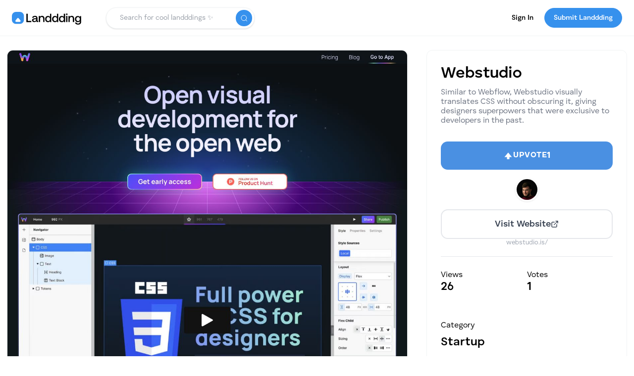

--- FILE ---
content_type: text/html; charset=utf-8
request_url: https://landdding.com/l/webstudio-vnlk7
body_size: 9211
content:
<!DOCTYPE html><html lang="en"><head><meta charSet="utf-8" name="viewport" content="width=device-width, initial-scale=1, maximum-scale=1, user-scalable=no"/><title>Webstudio - Landdding</title><meta property="og:title" content="Webstudio - Landdding"/><meta name="twitter:title" content="Webstudio - Landdding"/><meta name="description" content="Similar to Webflow, Webstudio visually translates CSS without obscuring it, giving designers superpowers that were exclusive to developers in the past."/><meta property="og:description" content="Similar to Webflow, Webstudio visually translates CSS without obscuring it, giving designers superpowers that were exclusive to developers in the past."/><meta name="twitter:description" content="Similar to Webflow, Webstudio visually translates CSS without obscuring it, giving designers superpowers that were exclusive to developers in the past."/><meta property="og:image"/><meta name="twitter:image"/><meta name="next-head-count" content="9"/><link href="/favicon.ico" rel="shortcut icon" type="image/x-icon"/><script src="https://www.googletagmanager.com/gtag/js?id=G-QBDYQB1722" async=""></script><script src="https://unpkg.com/@lottiefiles/lottie-player@latest/dist/lottie-player.js" async=""></script><script type="text/javascript" src="/js/landdding.js" defer=""></script><link rel="preload" href="/_next/static/css/fba305f8eef68c98.css" as="style"/><link rel="stylesheet" href="/_next/static/css/fba305f8eef68c98.css" data-n-g=""/><link rel="preload" href="/_next/static/css/a8c7d01d323e33e3.css" as="style"/><link rel="stylesheet" href="/_next/static/css/a8c7d01d323e33e3.css" data-n-p=""/><noscript data-n-css=""></noscript><script defer="" nomodule="" src="/_next/static/chunks/polyfills-0d1b80a048d4787e.js"></script><script src="/_next/static/chunks/webpack-82e7e3faa04b3909.js" defer=""></script><script src="/_next/static/chunks/framework-5f4595e5518b5600.js" defer=""></script><script src="/_next/static/chunks/main-959cc2ac3c742fb4.js" defer=""></script><script src="/_next/static/chunks/pages/_app-256d6aadb2367158.js" defer=""></script><script src="/_next/static/chunks/fc83e031-029de0314adf0537.js" defer=""></script><script src="/_next/static/chunks/520c8229-217a7e89b6902baf.js" defer=""></script><script src="/_next/static/chunks/629-972d5ffe932d2671.js" defer=""></script><script src="/_next/static/chunks/340-9ac0489ade88b345.js" defer=""></script><script src="/_next/static/chunks/367-350ba1e340e1a2ed.js" defer=""></script><script src="/_next/static/chunks/262-8c9168aa2d5d2f2e.js" defer=""></script><script src="/_next/static/chunks/pages/l/%5Bslug%5D-87ceb20bb3efd7e3.js" defer=""></script><script src="/_next/static/ZZouM5yT_ZUAOfiG7FPzo/_buildManifest.js" defer=""></script><script src="/_next/static/ZZouM5yT_ZUAOfiG7FPzo/_ssgManifest.js" defer=""></script></head><body><div id="__next" data-reactroot=""><section class=""><div class="navbar-holder"><div class="navbar w-nav"><div class="nav-container-edge"><div class="nav-content-container"><div class="nav-menu-container"><a href="/"><svg width="140" height="26" viewBox="0 0 140 26" fill="none" xmlns="http://www.w3.org/2000/svg" style="cursor:pointer;margin-top:.4em"><path fill-rule="evenodd" clip-rule="evenodd" d="M0.563851 5.24619C0 6.69122 0 8.50969 0 12.1466C0 15.7836 0 17.602 0.563851 19.0471C1.40149 21.1938 3.09951 22.8918 5.24619 23.7294C6.69122 24.2933 8.50969 24.2933 12.1466 24.2933C15.7836 24.2933 17.602 24.2933 19.0471 23.7294C21.1938 22.8918 22.8918 21.1938 23.7294 19.0471C24.2933 17.602 24.2933 15.7836 24.2933 12.1466C24.2933 8.50969 24.2933 6.69122 23.7294 5.24619C22.8918 3.09951 21.1938 1.40149 19.0471 0.563851C17.602 0 15.7836 0 12.1466 0C8.50969 0 6.69122 0 5.24619 0.563851C3.09951 1.40149 1.40149 3.09951 0.563851 5.24619ZM17.4279 19.2468C17.5452 18.9534 17.6039 18.7187 17.6039 18.4253C17.6039 18.0145 17.4866 17.6037 17.1933 17.2517L13.7323 12.9681C13.3803 12.5573 12.8524 12.3226 12.3244 12.3226C11.7378 12.3226 11.2685 12.5573 10.9165 12.9681L7.45554 17.2517C6.98625 17.7798 6.92759 18.5426 7.2209 19.1881C7.57286 19.8336 8.15947 20.2443 8.86341 20.2443H15.7854C16.4894 20.2443 17.1346 19.8922 17.4279 19.2468Z" fill="#3691ED"></path><path fill-rule="evenodd" clip-rule="evenodd" d="M139.732 8.46286H137.468L137.179 10.3895C136.746 9.76336 136.216 9.25761 135.542 8.87228C134.867 8.51103 134.049 8.31836 133.133 8.31836C132.026 8.31836 131.014 8.58328 130.147 9.11311C129.256 9.64294 128.558 10.3654 128.052 11.3047C127.546 12.268 127.305 13.3518 127.305 14.58C127.305 15.8805 127.546 16.9884 128.052 17.9276C128.534 18.8669 129.232 19.5894 130.123 20.0951C130.99 20.6009 132.002 20.8417 133.133 20.8417C134.916 20.8417 136.24 20.1674 137.155 18.8187V20.1914C137.155 22.5034 135.975 23.6354 133.615 23.6354C132.7 23.6354 131.953 23.4668 131.375 23.0814C130.797 22.6961 130.412 22.1663 130.268 21.4679H127.618C127.715 22.8406 128.293 23.9003 129.352 24.6469C130.388 25.3934 131.737 25.7547 133.422 25.7547C135.566 25.7547 137.155 25.2971 138.191 24.3338C139.202 23.3704 139.732 22.0218 139.732 20.2878V8.46286ZM136.168 17.5424C135.494 18.289 134.627 18.6503 133.567 18.6503C132.483 18.6503 131.616 18.289 130.966 17.5183C130.292 16.7718 129.979 15.7843 129.979 14.5802C129.979 13.376 130.292 12.4127 130.966 11.642C131.616 10.8954 132.483 10.5101 133.567 10.5101C134.627 10.5101 135.494 10.8954 136.168 11.6661C136.818 12.4368 137.155 13.4242 137.155 14.6283C137.155 15.8325 136.818 16.7958 136.168 17.5424Z" fill="black"></path><path d="M120.724 8.0376C122.169 8.0376 123.373 8.49518 124.288 9.38626C125.203 10.3014 125.685 11.7464 125.685 13.7213V20.5128H123.06V13.8658C123.06 12.7098 122.795 11.8187 122.313 11.1925C121.807 10.5904 121.085 10.2773 120.122 10.2773C119.086 10.2773 118.267 10.6386 117.689 11.3611C117.111 12.0836 116.822 13.0469 116.822 14.2993V20.5128H114.221V8.1821H116.485L116.774 9.79568C117.689 8.63968 119.014 8.0376 120.724 8.0376Z" fill="black"></path><path d="M110.829 3.25635C111.263 3.25635 111.648 3.42493 111.961 3.71393C112.25 4.00293 112.419 4.38826 112.419 4.82176C112.419 5.27935 112.25 5.66468 111.961 5.95368C111.648 6.24268 111.263 6.38718 110.829 6.38718C110.372 6.38718 109.986 6.24268 109.697 5.95368C109.384 5.66468 109.24 5.27935 109.24 4.82176C109.24 4.38826 109.384 4.00293 109.697 3.71393C109.986 3.42493 110.372 3.25635 110.829 3.25635Z" fill="black"></path><path d="M109.529 20.5241V8.19343H112.13V20.5241H109.529Z" fill="black"></path><path fill-rule="evenodd" clip-rule="evenodd" d="M79.5637 3.80273H76.9627V10.0403C76.5292 9.46232 75.9994 9.02882 75.325 8.69165C74.6507 8.35448 73.856 8.1859 72.9649 8.1859C71.857 8.1859 70.8456 8.45082 69.9786 8.98065C69.0875 9.51048 68.389 10.233 67.8833 11.1963C67.3775 12.1596 67.1367 13.2434 67.1367 14.4957C67.1367 15.7962 67.3775 16.9041 67.8833 17.8674C68.365 18.8307 69.0634 19.5532 69.9545 20.059C70.8215 20.5647 71.833 20.8056 72.9649 20.8056C74.6507 20.8056 75.9994 20.1553 76.9868 18.8066L77.2999 20.6611H79.5637V3.80273ZM75.9993 17.4821C75.325 18.2527 74.458 18.614 73.3983 18.614C72.3146 18.614 71.4476 18.2527 70.7973 17.4821C70.123 16.7114 69.8099 15.724 69.8099 14.4957C69.8099 13.2916 70.123 12.3282 70.7973 11.5576C71.4476 10.7869 72.3146 10.4016 73.3983 10.4016C74.458 10.4016 75.325 10.7869 75.9993 11.5576C76.6496 12.3282 76.9867 13.3157 76.9867 14.5439C76.9867 15.7481 76.6496 16.7355 75.9993 17.4821Z" fill="black"></path><path fill-rule="evenodd" clip-rule="evenodd" d="M93.6189 3.80273H91.0179V10.0403C90.5844 9.46232 90.0546 9.02882 89.3802 8.69165C88.7059 8.35448 87.9111 8.1859 87.0201 8.1859C85.9122 8.1859 84.9007 8.45082 84.0337 8.98065C83.1426 9.51048 82.4442 10.233 81.9385 11.1963C81.4327 12.1596 81.1919 13.2434 81.1919 14.4957C81.1919 15.7962 81.4327 16.9041 81.9385 17.8674C82.4201 18.8307 83.1186 19.5532 84.0096 20.059C84.8766 20.5647 85.8881 20.8056 87.0201 20.8056C88.7059 20.8056 90.0546 20.1553 91.042 18.8066L91.3551 20.6611H93.6189V3.80273ZM90.0546 17.4821C89.3802 18.2527 88.5132 18.614 87.4536 18.614C86.3698 18.614 85.5028 18.2527 84.8526 17.4821C84.1782 16.7114 83.8652 15.724 83.8652 14.4957C83.8652 13.2916 84.1782 12.3282 84.8526 11.5576C85.5028 10.7869 86.3698 10.4016 87.4536 10.4016C88.5132 10.4016 89.3802 10.7869 90.0546 11.5576C90.7048 12.3282 91.042 13.3157 91.042 14.5439C91.042 15.7481 90.7048 16.7355 90.0546 17.4821Z" fill="black"></path><path fill-rule="evenodd" clip-rule="evenodd" d="M107.415 3.80273H104.814V10.0403C104.381 9.46232 103.851 9.02882 103.176 8.69165C102.502 8.35448 101.707 8.1859 100.816 8.1859C99.7085 8.1859 98.697 8.45082 97.83 8.98065C96.9389 9.51048 96.2405 10.233 95.7347 11.1963C95.229 12.1596 94.9882 13.2434 94.9882 14.4957C94.9882 15.7962 95.229 16.9041 95.7347 17.8674C96.2164 18.8307 96.9148 19.5532 97.8059 20.059C98.6729 20.5647 99.6844 20.8056 100.816 20.8056C102.502 20.8056 103.851 20.1553 104.838 18.8066L105.151 20.6611H107.415V3.80273ZM103.851 17.4821C103.176 18.2527 102.309 18.614 101.25 18.614C100.166 18.614 99.299 18.2527 98.6488 17.4821C97.9744 16.7114 97.6614 15.724 97.6614 14.4957C97.6614 13.2916 97.9744 12.3282 98.6488 11.5576C99.299 10.7869 100.166 10.4016 101.25 10.4016C102.309 10.4016 103.176 10.7869 103.851 11.5576C104.501 12.3282 104.838 13.3157 104.838 14.5439C104.838 15.7481 104.501 16.7355 103.851 17.4821Z" fill="black"></path><path d="M60.8282 8.0376C62.2732 8.0376 63.4773 8.49518 64.3925 9.38626C65.3077 10.3014 65.7893 11.7464 65.7893 13.7213V20.5128H63.1643V13.8658C63.1643 12.7098 62.8993 11.8187 62.4177 11.1925C61.9119 10.5904 61.1894 10.2773 60.2261 10.2773C59.1905 10.2773 58.3717 10.6386 57.7937 11.3611C57.2157 12.0836 56.9267 13.0469 56.9267 14.2993V20.5128H54.3257V8.1821H56.5895L56.8785 9.79568C57.7937 8.63968 59.1183 8.0376 60.8282 8.0376Z" fill="black"></path><path fill-rule="evenodd" clip-rule="evenodd" d="M52.9788 18.2489H52.473C51.9191 18.2489 51.6542 17.9599 51.6542 17.3819V12.5171C51.6542 11.0721 51.1966 9.96426 50.3055 9.1936C49.3904 8.42293 48.114 8.0376 46.4763 8.0376C44.9109 8.0376 43.6585 8.39885 42.6952 9.07318C41.7319 9.74751 41.178 10.7108 41.0575 11.9391H43.6104C43.7067 11.4093 43.9957 10.9758 44.4774 10.6386C44.959 10.3014 45.5852 10.1328 46.3559 10.1328C47.1988 10.1328 47.8731 10.3496 48.3548 10.7349C48.8365 11.1203 49.0773 11.6742 49.0773 12.3485V13.0951H45.9705C44.2365 13.0951 42.936 13.4563 42.045 14.1307C41.1298 14.805 40.6963 15.7924 40.6963 17.0448C40.6963 18.1767 41.1057 19.0678 41.9486 19.6939C42.7675 20.3442 43.8753 20.6573 45.2721 20.6573C47.0543 20.6573 48.403 19.9588 49.3422 18.5379C49.3422 19.1882 49.5108 19.6698 49.872 20.007C50.2092 20.3442 50.7872 20.5128 51.606 20.5128H52.9788V18.2489ZM49.0773 15.0214V15.4549C49.0532 16.4182 48.7402 17.1889 48.1381 17.7669C47.536 18.3449 46.6931 18.6339 45.6334 18.6339C44.9109 18.6339 44.357 18.4894 43.9476 18.1522C43.5382 17.8391 43.3455 17.4056 43.3455 16.8758C43.3455 16.2737 43.5622 15.8161 43.9957 15.503C44.4292 15.1899 45.0313 15.0214 45.8502 15.0214H49.0773Z" fill="black"></path><path d="M39.349 20.6611H29.3303V3.80273H32.0999V18.2046H39.349V20.6611Z" fill="black"></path></svg></a><div class="nav-items-holder"><div class="search-form-holder"><div class="search-full-container"><div class="search-form-block w-form"><div class="search-input-holder"><input type="text" class="search-input w-input" maxLength="32" value="" placeholder="Search for cool landddings ✨"/><span class="w-button search-button"></span></div></div></div><div class="open-search-trigger"></div></div><div class="nav-link-holder mr-2 animate-pulse flex" style="margin-right:1em"><div style="width:32px;height:32px;border-radius:32px" class="bg-gray-100"></div><div style="width:82px;height:18px;border-radius:32px;margin-left:.5em" class="bg-gray-100"></div></div><div class="nav-submit-button pointer"><a href="/submit"><span class="button w-inline-block pointer"><div class="submit-button-text-desktop">Submit Landdding</div><div class="submit-button-text-mobile">Submit</div></span></a></div></div></div></div></div></div></div><section style="min-height:80vh" mdlfy-content="component" class=""><div class="nav-line-bg"></div><div class="section"><div class="container"><div class="animate-on-load-1st"><div class="w-layout-grid landing-grid"><div class="content landing-left-content"><div class="landing-full-details"><div class="landing-image-holder"><img src="/images/landing-image.png" class="landing-full-image" alt="Webstudio Thumbnail"/></div><div class="landing-bottom-row"><div class="maker-section"><a class="maker-card" href="/u/benjamin"><div class="maker-avatar"><img src="/images/user.png" alt="Benjamin Profile Photo"/></div><div class="maker-info"><span class="maker-label maker-label--submitter">Submitter</span><span class="maker-name">Benjamin ‎ ‎ ‎ </span><span class="maker-date">Posted <!-- -->Posted at Jun 14, 2023</span></div></a></div></div></div></div><div class="content landing-right-content"><div class="item-detail-box"><div class="landing-title-row "><h1 class="landing-title">Webstudio</h1></div><p class="landing-description">Similar to Webflow, Webstudio visually translates CSS without obscuring it, giving designers superpowers that were exclusive to developers in the past.</p><div class="ph-actions-row"><div class="voting-section"><button class="ph-upvote-btn  ph-upvote-btn--disabled" disabled="" aria-label="Upvote"><div class="ph-upvote-icon"><div style="width:100%;height:0px;display:flex;justify-content:center;align-items:center;margin-right:0px;margin-bottom:0px"></div></div><span class="ph-upvote-label">Upvote</span><span class="ph-upvote-count">0</span></button></div><div class="ph-visit-section"><a href="https://webstudio.is/?ref=landdding.com" target="_blank" rel="noreferrer nofollow" class="ph-visit-btn"><span class="ph-visit-text">Visit Website</span><svg width="16" height="16" viewBox="0 0 24 24" fill="none" class="ph-visit-icon"><path d="M18 13V19C18 19.5304 17.7893 20.0391 17.4142 20.4142C17.0391 20.7893 16.5304 21 16 21H5C4.46957 21 3.96086 20.7893 3.58579 20.4142C3.21071 20.0391 3 19.5304 3 19V8C3 7.46957 3.21071 6.96086 3.58579 6.58579C3.96086 6.21071 4.46957 6 5 6H11" stroke="currentColor" stroke-width="2" stroke-linecap="round" stroke-linejoin="round"></path><path d="M15 3H21V9" stroke="currentColor" stroke-width="2" stroke-linecap="round" stroke-linejoin="round"></path><path d="M10 14L21 3" stroke="currentColor" stroke-width="2" stroke-linecap="round" stroke-linejoin="round"></path></svg></a><span class="ph-visit-url">webstudio.is/</span></div></div><div class="landing-details"><div class="landing-details-top"><div class="landing-details-content"><div class="landing-details-text">Views</div><div class="landing-details-value animate-pulse"><div style="border-radius:12px;width:52px;height:32px" class="bg-gray-100"></div></div></div><div class="landing-details-content ldc-votes"><div class="landing-details-text">Votes</div><div class="landing-details-value animate-pulse"><div style="border-radius:12px;width:52px;height:32px" class="bg-gray-100"></div></div></div></div><div><div class="landing-details-category"><div class="landing-details-text mb-2">Category</div><a class="reset-anchor" href="/c/startup"><span class="landing-details-value" style="margin-top:10px">Startup</span></a></div></div><div class="landing-details-bottom"><div class="landing-details-text">Tags</div><div class="landing-details-tags"><a href="/search?term=#visual"><span class="button-tag w-button">#<!-- -->visual</span></a><a href="/search?term=#webstudio"><span class="button-tag w-button">#<!-- -->webstudio</span></a><a href="/search?term=#css"><span class="button-tag w-button">#<!-- -->css</span></a><a href="/search?term=#development"><span class="button-tag w-button">#<!-- -->development</span></a></div></div></div></div></div><div class="landing-feedback-content"><div class="feedback-section"><div class="feedback-header"><h3 class="feedback-title">Feedback</h3><span class="feedback-icon"><svg width="24" height="24" viewBox="0 0 24 24" fill="none" xmlns="http://www.w3.org/2000/svg"><path d="M21 11.5C21.0034 12.8199 20.6951 14.1219 20.1 15.3C19.3944 16.7118 18.3098 17.8992 16.9674 18.7293C15.6251 19.5594 14.0782 19.9994 12.5 20C11.1801 20.0035 9.87812 19.6951 8.7 19.1L3 21L4.9 15.3C4.30493 14.1219 3.99656 12.8199 4 11.5C4.00061 9.92179 4.44061 8.37488 5.27072 7.03258C6.10083 5.69028 7.28825 4.6056 8.7 3.90003C9.87812 3.30496 11.1801 2.99659 12.5 3.00003H13C15.0843 3.11502 17.053 3.99479 18.5291 5.47089C20.0052 6.94699 20.885 8.91568 21 11V11.5Z" stroke="currentColor" stroke-width="2" stroke-linecap="round" stroke-linejoin="round"></path></svg></span></div><form class="comment-input-form"><div class="comment-input-wrapper"><textarea class="comment-input-textarea" placeholder="Share your thoughts" rows="1"></textarea><div class="comment-input-actions"><button type="submit" class="comment-input-submit" disabled="">Comment</button></div></div></form><div class="feedback-list"><div class="feedback-loading">Loading comments...</div></div></div></div></div></div></div></div></section><div class="footer move-up"><div class="feed-container footer-container"><div class="footer-content-container"><div class="footer-top"><div class="fade-in-move-on-scroll"><a href="/"><svg width="140" height="26" viewBox="0 0 140 26" fill="none" xmlns="http://www.w3.org/2000/svg" style="cursor:pointer;margin-top:0px"><path fill-rule="evenodd" clip-rule="evenodd" d="M0.563851 5.24619C0 6.69122 0 8.50969 0 12.1466C0 15.7836 0 17.602 0.563851 19.0471C1.40149 21.1938 3.09951 22.8918 5.24619 23.7294C6.69122 24.2933 8.50969 24.2933 12.1466 24.2933C15.7836 24.2933 17.602 24.2933 19.0471 23.7294C21.1938 22.8918 22.8918 21.1938 23.7294 19.0471C24.2933 17.602 24.2933 15.7836 24.2933 12.1466C24.2933 8.50969 24.2933 6.69122 23.7294 5.24619C22.8918 3.09951 21.1938 1.40149 19.0471 0.563851C17.602 0 15.7836 0 12.1466 0C8.50969 0 6.69122 0 5.24619 0.563851C3.09951 1.40149 1.40149 3.09951 0.563851 5.24619ZM17.4279 19.2468C17.5452 18.9534 17.6039 18.7187 17.6039 18.4253C17.6039 18.0145 17.4866 17.6037 17.1933 17.2517L13.7323 12.9681C13.3803 12.5573 12.8524 12.3226 12.3244 12.3226C11.7378 12.3226 11.2685 12.5573 10.9165 12.9681L7.45554 17.2517C6.98625 17.7798 6.92759 18.5426 7.2209 19.1881C7.57286 19.8336 8.15947 20.2443 8.86341 20.2443H15.7854C16.4894 20.2443 17.1346 19.8922 17.4279 19.2468Z" fill="#3691ED"></path><path fill-rule="evenodd" clip-rule="evenodd" d="M139.732 8.46286H137.468L137.179 10.3895C136.746 9.76336 136.216 9.25761 135.542 8.87228C134.867 8.51103 134.049 8.31836 133.133 8.31836C132.026 8.31836 131.014 8.58328 130.147 9.11311C129.256 9.64294 128.558 10.3654 128.052 11.3047C127.546 12.268 127.305 13.3518 127.305 14.58C127.305 15.8805 127.546 16.9884 128.052 17.9276C128.534 18.8669 129.232 19.5894 130.123 20.0951C130.99 20.6009 132.002 20.8417 133.133 20.8417C134.916 20.8417 136.24 20.1674 137.155 18.8187V20.1914C137.155 22.5034 135.975 23.6354 133.615 23.6354C132.7 23.6354 131.953 23.4668 131.375 23.0814C130.797 22.6961 130.412 22.1663 130.268 21.4679H127.618C127.715 22.8406 128.293 23.9003 129.352 24.6469C130.388 25.3934 131.737 25.7547 133.422 25.7547C135.566 25.7547 137.155 25.2971 138.191 24.3338C139.202 23.3704 139.732 22.0218 139.732 20.2878V8.46286ZM136.168 17.5424C135.494 18.289 134.627 18.6503 133.567 18.6503C132.483 18.6503 131.616 18.289 130.966 17.5183C130.292 16.7718 129.979 15.7843 129.979 14.5802C129.979 13.376 130.292 12.4127 130.966 11.642C131.616 10.8954 132.483 10.5101 133.567 10.5101C134.627 10.5101 135.494 10.8954 136.168 11.6661C136.818 12.4368 137.155 13.4242 137.155 14.6283C137.155 15.8325 136.818 16.7958 136.168 17.5424Z" fill="black"></path><path d="M120.724 8.0376C122.169 8.0376 123.373 8.49518 124.288 9.38626C125.203 10.3014 125.685 11.7464 125.685 13.7213V20.5128H123.06V13.8658C123.06 12.7098 122.795 11.8187 122.313 11.1925C121.807 10.5904 121.085 10.2773 120.122 10.2773C119.086 10.2773 118.267 10.6386 117.689 11.3611C117.111 12.0836 116.822 13.0469 116.822 14.2993V20.5128H114.221V8.1821H116.485L116.774 9.79568C117.689 8.63968 119.014 8.0376 120.724 8.0376Z" fill="black"></path><path d="M110.829 3.25635C111.263 3.25635 111.648 3.42493 111.961 3.71393C112.25 4.00293 112.419 4.38826 112.419 4.82176C112.419 5.27935 112.25 5.66468 111.961 5.95368C111.648 6.24268 111.263 6.38718 110.829 6.38718C110.372 6.38718 109.986 6.24268 109.697 5.95368C109.384 5.66468 109.24 5.27935 109.24 4.82176C109.24 4.38826 109.384 4.00293 109.697 3.71393C109.986 3.42493 110.372 3.25635 110.829 3.25635Z" fill="black"></path><path d="M109.529 20.5241V8.19343H112.13V20.5241H109.529Z" fill="black"></path><path fill-rule="evenodd" clip-rule="evenodd" d="M79.5637 3.80273H76.9627V10.0403C76.5292 9.46232 75.9994 9.02882 75.325 8.69165C74.6507 8.35448 73.856 8.1859 72.9649 8.1859C71.857 8.1859 70.8456 8.45082 69.9786 8.98065C69.0875 9.51048 68.389 10.233 67.8833 11.1963C67.3775 12.1596 67.1367 13.2434 67.1367 14.4957C67.1367 15.7962 67.3775 16.9041 67.8833 17.8674C68.365 18.8307 69.0634 19.5532 69.9545 20.059C70.8215 20.5647 71.833 20.8056 72.9649 20.8056C74.6507 20.8056 75.9994 20.1553 76.9868 18.8066L77.2999 20.6611H79.5637V3.80273ZM75.9993 17.4821C75.325 18.2527 74.458 18.614 73.3983 18.614C72.3146 18.614 71.4476 18.2527 70.7973 17.4821C70.123 16.7114 69.8099 15.724 69.8099 14.4957C69.8099 13.2916 70.123 12.3282 70.7973 11.5576C71.4476 10.7869 72.3146 10.4016 73.3983 10.4016C74.458 10.4016 75.325 10.7869 75.9993 11.5576C76.6496 12.3282 76.9867 13.3157 76.9867 14.5439C76.9867 15.7481 76.6496 16.7355 75.9993 17.4821Z" fill="black"></path><path fill-rule="evenodd" clip-rule="evenodd" d="M93.6189 3.80273H91.0179V10.0403C90.5844 9.46232 90.0546 9.02882 89.3802 8.69165C88.7059 8.35448 87.9111 8.1859 87.0201 8.1859C85.9122 8.1859 84.9007 8.45082 84.0337 8.98065C83.1426 9.51048 82.4442 10.233 81.9385 11.1963C81.4327 12.1596 81.1919 13.2434 81.1919 14.4957C81.1919 15.7962 81.4327 16.9041 81.9385 17.8674C82.4201 18.8307 83.1186 19.5532 84.0096 20.059C84.8766 20.5647 85.8881 20.8056 87.0201 20.8056C88.7059 20.8056 90.0546 20.1553 91.042 18.8066L91.3551 20.6611H93.6189V3.80273ZM90.0546 17.4821C89.3802 18.2527 88.5132 18.614 87.4536 18.614C86.3698 18.614 85.5028 18.2527 84.8526 17.4821C84.1782 16.7114 83.8652 15.724 83.8652 14.4957C83.8652 13.2916 84.1782 12.3282 84.8526 11.5576C85.5028 10.7869 86.3698 10.4016 87.4536 10.4016C88.5132 10.4016 89.3802 10.7869 90.0546 11.5576C90.7048 12.3282 91.042 13.3157 91.042 14.5439C91.042 15.7481 90.7048 16.7355 90.0546 17.4821Z" fill="black"></path><path fill-rule="evenodd" clip-rule="evenodd" d="M107.415 3.80273H104.814V10.0403C104.381 9.46232 103.851 9.02882 103.176 8.69165C102.502 8.35448 101.707 8.1859 100.816 8.1859C99.7085 8.1859 98.697 8.45082 97.83 8.98065C96.9389 9.51048 96.2405 10.233 95.7347 11.1963C95.229 12.1596 94.9882 13.2434 94.9882 14.4957C94.9882 15.7962 95.229 16.9041 95.7347 17.8674C96.2164 18.8307 96.9148 19.5532 97.8059 20.059C98.6729 20.5647 99.6844 20.8056 100.816 20.8056C102.502 20.8056 103.851 20.1553 104.838 18.8066L105.151 20.6611H107.415V3.80273ZM103.851 17.4821C103.176 18.2527 102.309 18.614 101.25 18.614C100.166 18.614 99.299 18.2527 98.6488 17.4821C97.9744 16.7114 97.6614 15.724 97.6614 14.4957C97.6614 13.2916 97.9744 12.3282 98.6488 11.5576C99.299 10.7869 100.166 10.4016 101.25 10.4016C102.309 10.4016 103.176 10.7869 103.851 11.5576C104.501 12.3282 104.838 13.3157 104.838 14.5439C104.838 15.7481 104.501 16.7355 103.851 17.4821Z" fill="black"></path><path d="M60.8282 8.0376C62.2732 8.0376 63.4773 8.49518 64.3925 9.38626C65.3077 10.3014 65.7893 11.7464 65.7893 13.7213V20.5128H63.1643V13.8658C63.1643 12.7098 62.8993 11.8187 62.4177 11.1925C61.9119 10.5904 61.1894 10.2773 60.2261 10.2773C59.1905 10.2773 58.3717 10.6386 57.7937 11.3611C57.2157 12.0836 56.9267 13.0469 56.9267 14.2993V20.5128H54.3257V8.1821H56.5895L56.8785 9.79568C57.7937 8.63968 59.1183 8.0376 60.8282 8.0376Z" fill="black"></path><path fill-rule="evenodd" clip-rule="evenodd" d="M52.9788 18.2489H52.473C51.9191 18.2489 51.6542 17.9599 51.6542 17.3819V12.5171C51.6542 11.0721 51.1966 9.96426 50.3055 9.1936C49.3904 8.42293 48.114 8.0376 46.4763 8.0376C44.9109 8.0376 43.6585 8.39885 42.6952 9.07318C41.7319 9.74751 41.178 10.7108 41.0575 11.9391H43.6104C43.7067 11.4093 43.9957 10.9758 44.4774 10.6386C44.959 10.3014 45.5852 10.1328 46.3559 10.1328C47.1988 10.1328 47.8731 10.3496 48.3548 10.7349C48.8365 11.1203 49.0773 11.6742 49.0773 12.3485V13.0951H45.9705C44.2365 13.0951 42.936 13.4563 42.045 14.1307C41.1298 14.805 40.6963 15.7924 40.6963 17.0448C40.6963 18.1767 41.1057 19.0678 41.9486 19.6939C42.7675 20.3442 43.8753 20.6573 45.2721 20.6573C47.0543 20.6573 48.403 19.9588 49.3422 18.5379C49.3422 19.1882 49.5108 19.6698 49.872 20.007C50.2092 20.3442 50.7872 20.5128 51.606 20.5128H52.9788V18.2489ZM49.0773 15.0214V15.4549C49.0532 16.4182 48.7402 17.1889 48.1381 17.7669C47.536 18.3449 46.6931 18.6339 45.6334 18.6339C44.9109 18.6339 44.357 18.4894 43.9476 18.1522C43.5382 17.8391 43.3455 17.4056 43.3455 16.8758C43.3455 16.2737 43.5622 15.8161 43.9957 15.503C44.4292 15.1899 45.0313 15.0214 45.8502 15.0214H49.0773Z" fill="black"></path><path d="M39.349 20.6611H29.3303V3.80273H32.0999V18.2046H39.349V20.6611Z" fill="black"></path></svg></a></div></div><div class="footer-flex-container"><div class="fade-in-move-on-scroll"><div class="footer-heading">Explore endless website possibilities</div><div class="fade-in-move-on-scroll"><div class="footer-text-color">With over a billion websites in the world, this is where we showcase the best and inspire the community to use and create ✨</div></div><div class="footer-social-media-holder" style="margin-top:30px"><a href="https://linkedin.com/company/landdding" target="_blank" class="footer-social-media w-inline-block" rel="noreferrer nofollow"><div class="linkedin-background"><svg width="24" height="24" viewBox="0 0 24 24" fill="none" xmlns="http://www.w3.org/2000/svg"><path d="M22.23 0H1.77C0.8 0 0 0.77 0 1.72V22.28C0 23.23 0.8 24 1.77 24H22.23C23.21 24 24 23.23 24 22.28V1.72C24 0.77 23.2 0 22.23 0ZM7.27 20.1H3.65V9.24H7.27V20.1ZM5.47 7.76H5.44C4.22 7.76 3.44 6.93 3.44 5.89C3.44 4.83 4.24 4.02 5.49 4.02C6.73 4.02 7.49 4.82 7.51 5.89C7.51 6.93 6.73 7.76 5.46 7.76H5.47ZM20.34 20.1H16.71V14.3C16.71 12.85 16.19 11.85 14.88 11.85C13.88 11.85 13.28 12.52 13.01 13.17C12.91 13.4 12.9 13.72 12.9 14.05V20.1H9.28C9.28 20.1 9.33 10.28 9.28 9.26H12.91V10.8C13.2377 10.2313 13.7146 9.76299 14.2892 9.44573C14.8638 9.12848 15.5141 8.97434 16.17 9C18.56 9 20.35 10.56 20.35 13.89V20.1H20.34Z" fill="white"></path></svg></div></a><a href="https://pinterest.com/landdding" target="_blank" class="footer-social-media w-inline-block" rel="noreferrer nofollow"><div class="pinterest-background"><svg xmlns="http://www.w3.org/2000/svg" viewBox="0 0 48 48" width="32" height="32" fill="#ffffff"><path d="M24.4439087,11.4161377c-8.6323242,0-13.2153931,5.7946167-13.2153931,12.1030884 c0,2.9338379,1.5615234,6.5853882,4.0599976,7.7484131c0.378418,0.1762085,0.581543,0.1000366,0.668457-0.2669067 c0.0668945-0.2784424,0.4038086-1.6369019,0.5553589-2.2684326c0.0484619-0.2015381,0.0246582-0.3746338-0.1384277-0.5731201 c-0.8269653-1.0030518-1.4884644-2.8461304-1.4884644-4.5645752c0-4.4115601,3.3399658-8.6799927,9.0299683-8.6799927 c4.9130859,0,8.3530884,3.3484497,8.3530884,8.1369019c0,5.4099731-2.7322998,9.1584473-6.2869263,9.1584473 c-1.9630737,0-3.4330444-1.6238403-2.9615479-3.6153564c0.5654297-2.3769531,1.6569214-4.9415283,1.6569214-6.6584473 c0-1.5354004-0.8230591-2.8169556-2.5299683-2.8169556c-2.006958,0-3.6184692,2.0753784-3.6184692,4.8569336 c0,1.7700195,0.5984497,2.9684448,0.5984497,2.9684448s-1.9822998,8.3815308-2.3453979,9.9415283 c-0.4019775,1.72229-0.2453003,4.1416016-0.0713501,5.7233887l0,0c0.4511108,0.1768799,0.9024048,0.3537598,1.3687744,0.4981079l0,0 c0.8168945-1.3278198,2.0349731-3.5056763,2.4864502-5.2422485c0.2438354-0.9361572,1.2468872-4.7546387,1.2468872-4.7546387 c0.6515503,1.2438965,2.5561523,2.296936,4.5831299,2.296936c6.0314941,0,10.378418-5.546936,10.378418-12.4400024 C36.7738647,16.3591919,31.3823242,11.4161377,24.4439087,11.4161377z"></path></svg></div></a><a href="https://www.facebook.com/landdding" target="_blank" class="footer-social-media w-inline-block" rel="noreferrer nofollow"><div class="facebook-background"><svg xmlns="http://www.w3.org/2000/svg" width="24" height="24" viewBox="0 0 24 24" fill="#ffffff"><path d="M24 12.07C24 5.41 18.63 0 12 0S0 5.4 0 12.07C0 18.1 4.39 23.1 10.13 24v-8.44H7.08v-3.49h3.04V9.41c0-3.02 1.8-4.7 4.54-4.7 1.31 0 2.68.24 2.68.24v2.97h-1.5c-1.5 0-1.96.93-1.96 1.89v2.26h3.32l-.53 3.5h-2.8V24C19.62 23.1 24 18.1 24 12.07"></path></svg></div></a><a href="https://instagram.com/landdding" target="_blank" class="footer-social-media w-inline-block" rel="noreferrer nofollow"><div class="instagram-background"><svg xmlns="http://www.w3.org/2000/svg" width="24" height="24" viewBox="0 0 24 24" fill="#ffffff"><path d="M16.98 0a6.9 6.9 0 0 1 5.08 1.98A6.94 6.94 0 0 1 24 7.02v9.96c0 2.08-.68 3.87-1.98 5.13A7.14 7.14 0 0 1 16.94 24H7.06a7.06 7.06 0 0 1-5.03-1.89A6.96 6.96 0 0 1 0 16.94V7.02C0 2.8 2.8 0 7.02 0h9.96zm.05 2.23H7.06c-1.45 0-2.7.43-3.53 1.25a4.82 4.82 0 0 0-1.3 3.54v9.92c0 1.5.43 2.7 1.3 3.58a5 5 0 0 0 3.53 1.25h9.88a5 5 0 0 0 3.53-1.25 4.73 4.73 0 0 0 1.4-3.54V7.02a5 5 0 0 0-1.3-3.49 4.82 4.82 0 0 0-3.54-1.3zM12 5.76c3.39 0 6.2 2.8 6.2 6.2a6.2 6.2 0 0 1-12.4 0 6.2 6.2 0 0 1 6.2-6.2zm0 2.22a3.99 3.99 0 0 0-3.97 3.97A3.99 3.99 0 0 0 12 15.92a3.99 3.99 0 0 0 3.97-3.97A3.99 3.99 0 0 0 12 7.98zm6.44-3.77a1.4 1.4 0 1 1 0 2.8 1.4 1.4 0 0 1 0-2.8z"></path></svg></div></a></div></div><div class="fade-in-move-on-scroll"><div><div class="footer-heading">More by Azwedo</div><div class="fade-in-move-on-scroll"><a href="https://modulify.ai?ref=landdding.com" target="_blank" rel="noreferrer nofollow" class="footer-link w-inline-block"><div>Modulify</div><div class="footer-small-text">AI Webflow Site Builder</div></a></div><div class="fade-in-move-on-scroll"><a href="https://www.goatslider.com?ref=landdding.com" target="_blank" rel="noreferrer nofollow" class="footer-link w-inline-block"><div>Goat Slider</div><div class="footer-small-text">Creative &amp; Dynamic sliders in Webflow</div></a></div><div class="fade-in-move-on-scroll"><a href="https://app.buildwithmodulo.com?ref=landdding.com" target="_blank" rel="noreferrer nofollow" class="footer-link w-inline-block"><div>Modulo</div><div class="footer-small-text">Explore 500+ Webflow components</div></a></div><div class="fade-in-move-on-scroll"><a href="https://wedoflow.com?ref=landdding.com" target="_blank" rel="noreferrer nofollow" class="footer-link w-inline-block"><div>WeDoFlow</div><div class="footer-small-text">Webflow Design Agency</div></a></div><div class="fade-in-move-on-scroll"><a href="https://logotouse.com?ref=landdding.com" target="_blank" rel="noreferrer nofollow" class="footer-link w-inline-block"><div>LogoToUse</div><div class="footer-small-text">The place for 120m Logos</div></a></div><div class="fade-in-move-on-scroll"><a href="https://fontinlogo.com?ref=landdding.com" target="_blank" rel="noreferrer nofollow" class="footer-link w-inline-block"><div>FontInLogo</div><div class="footer-small-text">Find fonts in best brands</div></a></div><div class="fade-in-move-on-scroll"><a href="https://wonderlist.design?ref=landdding.com" target="_blank" rel="noreferrer nofollow" class="footer-link w-inline-block"><div>WonderList</div><div class="footer-small-text">127 Premium Web Design in Figma</div></a></div><div class="fade-in-move-on-scroll"><a href="https://ikonik.azwedo.com?ref=landdding.com" target="_blank" rel="noreferrer nofollow" class="footer-link w-inline-block"><div>Ikonik</div><div class="footer-small-text">50k+ Copyright Free Icons</div></a></div></div></div><div class="fade-in-move-on-scroll"><div class="footer-heading">The Product</div><div class="fade-in-move-on-scroll"><a href="/faq"><span class="footer-link w-inline-block pointer">FAQ</span></a></div><div class="fade-in-move-on-scroll"><a href="/contact"><span class="footer-link w-inline-block pointer">Contact</span></a></div><div class="fade-in-move-on-scroll"><a href="/blog"><span class="footer-link w-inline-block pointer">Blog</span></a></div><div class="fade-in-move-on-scroll"><a href="/advertise"><span class="footer-link w-inline-block pointer">Advertise</span></a></div><div class="footer-top-margin"><div class="footer-heading">Legal</div><div class="fade-in-move-on-scroll"><a href="/terms"><span class="footer-link w-inline-block pointer">Terms of Service</span></a></div><div class="fade-in-move-on-scroll"><a href="/privacy"><span class="footer-link w-inline-block pointer">Privacy Policy</span></a></div></div></div><div class="fade-in-move-on-scroll"><div class="footer-heading">Top Categories</div><div class="fade-in-move-on-scroll"><div class="categories-wrapper"><div><div class="category-item pointer"><a href="/c/technology"><div class="footer-link w-inline-block">Technology</div></a></div><div class="category-item pointer"><a href="/c/education"><div class="footer-link w-inline-block">Education</div></a></div><div class="category-item pointer"><a href="/c/gaming"><div class="footer-link w-inline-block">Gaming</div></a></div><div class="category-item pointer"><a href="/c/finance"><div class="footer-link w-inline-block">Finance</div></a></div><div class="category-item pointer"><a href="/c/health-wellness"><div class="footer-link w-inline-block">Health &amp; Wellness</div></a></div><div class="category-item pointer"><a href="/c/web3"><div class="footer-link w-inline-block">Web3</div></a></div><div class="category-item pointer"><a href="/c/ai"><div class="footer-link w-inline-block">AI</div></a></div><div class="category-item pointer"><a href="/c/food-drinks"><div class="footer-link w-inline-block">Food &amp; Drinks</div></a></div><div class="category-item pointer"><a href="/c/e-commerce"><div class="footer-link w-inline-block">E-commerce</div></a></div><div class="category-item pointer"><a href="/c/entertainment"><div class="footer-link w-inline-block">Entertainment</div></a></div></div></div></div></div></div><div class="footer-bottom"><div class="fade-in-move-on-scroll"><div class="footer-text-color">Copyright © <!-- -->2026<!-- --> <a href="/">Landdding.com</a>. Made with 💙 by<!-- --> <a href="https://azwedo.com?ref=landdding.com">Azwedo.com</a></div></div></div></div></div></div></section></div><script id="__NEXT_DATA__" type="application/json">{"props":{"pageProps":{"landing":{"data":{"Landing":{"_id":"6488e582127332001497cfac","Name":"Webstudio","Description":"Similar to Webflow, Webstudio visually translates CSS without obscuring it, giving designers superpowers that were exclusive to developers in the past.","Image":"https://firebasestorage.googleapis.com/v0/b/landdding-production.appspot.com/o/landings%2F1671bd91-cf1f-4723-b168-decd81db6d3e?alt=media\u0026token=314fd213-84ab-4600-9d55-e328245646d6","Logo":null,"Images":null,"Slug":"webstudio-vnlk7","Website":"webstudio.is/","Tags":["visual","webstudio","css","development"],"DayCreated":"164","YearCreated":"2023","Views":24,"Submitter":"Spotter","Rank":0,"createdAt":"2023-06-13T23:54:10.055Z","UpvoteNum":1,"Category":{"Slug":"startup","Name":"Startup","__typename":"Category"},"User":{"_id":"6449af5fa3fb100014da5736","Name":"Benjamin","Surname":"‎ ‎ ‎ ","Avatar":"https://firebasestorage.googleapis.com/v0/b/landdding-production.appspot.com/o/users%2F1316009f-cfd9-437b-9a61-722d1b9fcb61undefined?alt=media\u0026token=d60387c7-1e40-499f-8361-3284ece76f18","Username":"benjamin","__typename":"User"},"__typename":"Landing"}},"loading":false,"networkStatus":7},"__APOLLO_STATE__":{}},"__N_SSG":true},"page":"/l/[slug]","query":{"slug":"webstudio-vnlk7"},"buildId":"ZZouM5yT_ZUAOfiG7FPzo","isFallback":false,"gsp":true,"scriptLoader":[]}</script></body></html>

--- FILE ---
content_type: text/html; charset=utf-8
request_url: https://landdding.com/_next/data/ZZouM5yT_ZUAOfiG7FPzo/u/benjamin.json?username=benjamin
body_size: 293
content:
{"pageProps":{"user":{"data":{"Profile":{"_id":"6449af5fa3fb100014da5736","Name":"Benjamin","Uid":"p9eVmzWoauUXEQXBytUcRD8hTv22","Surname":"‎ ‎ ‎ ","Avatar":"https://firebasestorage.googleapis.com/v0/b/landdding-production.appspot.com/o/users%2F1316009f-cfd9-437b-9a61-722d1b9fcb61undefined?alt=media&token=d60387c7-1e40-499f-8361-3284ece76f18","Bio":"Driving future innovation through diverse products.","Website":"benkco.io","Job":"Software Engineer","Location":"Skopje, North Macedonia","Username":"benjamin","MakerCount":0,"UpvotesCount":83,"SpotedCount":43,"__typename":"User"}},"loading":false,"networkStatus":7},"__APOLLO_STATE__":{}},"__N_SSG":true}

--- FILE ---
content_type: text/html; charset=utf-8
request_url: https://landdding.com/_next/data/ZZouM5yT_ZUAOfiG7FPzo/c/startup.json?category=startup
body_size: 424
content:
{"pageProps":{"category":{"data":{"Category":{"_id":"63ce9f146198a32d6fc9a15d","Name":"Startup","Slug":"startup","Description":"Startup websites are online platforms for companies that aim to showcase their products and services, give a great customer experience and build brand loyalty. They should be user-friendly, simple to navigate, visually appealing and have all the necessary information about the startup and its offerings.","Tags":null,"LandingsCount":54,"isFavorite":false,"MetaDescription":"Do you have a unique website design related to startups? Submit it in Landdding and wait for the community upvotes for daily best web design.","__typename":"Category"}},"loading":false,"networkStatus":7},"__APOLLO_STATE__":{}},"__N_SSG":true}

--- FILE ---
content_type: text/css; charset=utf-8
request_url: https://landdding.com/_next/static/css/fba305f8eef68c98.css
body_size: 40757
content:
.w-full{width:100%}.rounded-\[18px\]{border-radius:18px}.rounded-\[6px\]{border-radius:6px}.rounded-full{border-radius:9999px}.bg-gray-100{--tw-bg-opacity:1;background-color:rgb(243 244 246/var(--tw-bg-opacity))}.bg-gray-50{--tw-bg-opacity:1;background-color:rgb(249 250 251/var(--tw-bg-opacity))}.rounded-bl-\[18px\]{border-bottom-left-radius:18px}.rounded-br-\[18px\]{border-bottom-right-radius:18px}.rounded-tl-\[18px\]{border-top-left-radius:18px}.rounded-tr-\[18px\]{border-top-right-radius:18px}.h-full{height:100%}.h-\[195px\]{height:195px}.h-\[540px\]{height:540px}.h-\[54px\]{height:54px}.mb-2{margin-bottom:.5rem}.mb-4{margin-bottom:1rem}.ml-2{margin-left:.5rem}.ml-4{margin-left:1rem}.h-10{height:2.5rem}.h-2{height:.5rem}.h-2\.5{height:.625rem}.h-5{height:1.25rem}.h-6{height:1.5rem}.min-h-full{min-height:100%}.w-10{width:2.5rem}.w-32{width:8rem}.w-48{width:12rem}.w-5{width:1.25rem}.w-56{width:14rem}.animate-pulse{animation:pulse 2s cubic-bezier(.4,0,.6,1) infinite}.flex-col{flex-direction:column}.items-center{align-items:center}.justify-center{justify-content:center}.p-4{padding:1rem}.px-4{padding-left:1rem;padding-right:1rem}.py-1{padding-top:.25rem;padding-bottom:.25rem}.py-2{padding-top:.5rem;padding-bottom:.5rem}.pb-4{padding-bottom:1rem}.pt-5{padding-top:1.25rem}.mdlfy-banner{background-color:#3691ed;color:#fff;display:flex;width:100%;padding-top:.5rem;padding-bottom:.5rem;justify-content:center;align-items:center;transition:all .5s ease-in-out}.mdlfy-banner:hover{opacity:.9;color:#fff}.mdlfy-banner p{font-size:15px;margin-bottom:0}*{-webkit-font-smoothing:antialiased;-moz-osx-font-smoothing:grayscale}html{font-family:sans-serif;-ms-text-size-adjust:100%;-webkit-text-size-adjust:100%}article,aside,details,figcaption,figure,footer,header,hgroup,main,menu,nav,section,summary{display:block}audio,canvas,progress,video{display:inline-block;vertical-align:baseline}audio:not([controls]){display:none;height:0}[hidden],template{display:none}a{background-color:transparent}a:active,a:hover{outline:0}abbr[title]{border-bottom:1px dotted}b,strong{font-weight:700}dfn{font-style:italic}h1{font-size:2em;margin:.67em 0}mark{background:#ff0;color:#000}small{font-size:80%}sub,sup{font-size:75%;line-height:0;position:relative;vertical-align:baseline}sup{top:-.5em}sub{bottom:-.25em}img{border:0}svg:not(:root){overflow:hidden}figure{margin:1em 40px}hr{box-sizing:content-box;height:0}pre{overflow:auto}code,kbd,pre,samp{font-family:monospace,monospace;font-size:1em}button,input,optgroup,select,textarea{color:inherit;font:inherit;margin:0}button{overflow:visible}button,select{text-transform:none}button,html input[type=button],input[type=reset]{-webkit-appearance:button;-moz-appearance:button;appearance:button;cursor:pointer}button[disabled],html input[disabled]{cursor:default}button::-moz-focus-inner,input::-moz-focus-inner{border:0;padding:0}input{line-height:normal}input[type=checkbox],input[type=radio]{box-sizing:border-box;padding:0}input[type=number]::-webkit-inner-spin-button,input[type=number]::-webkit-outer-spin-button{height:auto}input[type=search]{-webkit-appearance:none;-moz-appearance:none;appearance:none}input[type=search]::-webkit-search-cancel-button,input[type=search]::-webkit-search-decoration{appearance:none;-webkit-appearance:none}fieldset{border:1px solid silver;margin:0 2px;padding:.35em .625em .75em}legend{border:0;padding:0}textarea{overflow:auto}optgroup{font-weight:700}table{border-collapse:collapse;border-spacing:0}td,th{padding:0}@font-face{font-family:webflow-icons;src:url("[data-uri]") format("truetype");font-weight:400;font-style:normal}[class*=" w-icon-"],[class^=w-icon-]{font-family:webflow-icons!important;-webkit-speak:none;font-style:normal;font-weight:400;font-feature-settings:normal;font-variant:normal;text-transform:none;line-height:1;-webkit-font-smoothing:antialiased;-moz-osx-font-smoothing:grayscale}.w-icon-slider-right:before{content:"\e600"}.w-icon-slider-left:before{content:"\e601"}.w-icon-nav-menu:before{content:"\e602"}.w-icon-arrow-down:before,.w-icon-dropdown-toggle:before{content:"\e603"}.w-icon-file-upload-remove:before{content:"\e900"}.w-icon-file-upload-icon:before{content:"\e903"}*{box-sizing:border-box}html{height:100%}body{margin:0;min-height:100%;background-color:#fff;font-family:Arial,sans-serif;line-height:20px;color:#333}img{max-width:100%;vertical-align:middle;display:inline-block}html.w-mod-touch *{background-attachment:scroll!important}.w-block{display:block}.w-inline-block{max-width:100%;display:inline-block}.w-clearfix:after,.w-clearfix:before{content:" ";display:table;grid-column-start:1;grid-row-start:1;grid-column-end:2;grid-row-end:2}.w-clearfix:after{clear:both}.w-hidden{display:none}.w-button{display:inline-block;padding:9px 15px;background-color:#3898ec;color:#fff;border:0;line-height:inherit;text-decoration:none;cursor:pointer;border-radius:0}input.w-button{-webkit-appearance:button;-moz-appearance:button;appearance:button}html[data-w-dynpage] [data-w-cloak]{color:transparent!important}.w-webflow-badge,.w-webflow-badge *{position:static;left:auto;top:auto;right:auto;bottom:auto;z-index:auto;display:block;visibility:visible;overflow:visible;overflow-x:visible;overflow-y:visible;box-sizing:border-box;width:auto;height:auto;max-height:none;max-width:none;min-height:0;min-width:0;margin:0;padding:0;float:none;clear:none;border:0 transparent;border-radius:0;background:none;background-image:none;background-position:0 0;background-size:auto auto;background-repeat:repeat;background-origin:padding-box;background-clip:border-box;background-attachment:scroll;background-color:transparent;box-shadow:none;opacity:1;transform:none;transition:none;direction:ltr;font-family:inherit;font-weight:inherit;color:inherit;font-size:inherit;line-height:inherit;font-style:inherit;font-feature-settings:inherit;font-variant:inherit;text-align:inherit;letter-spacing:inherit;text-decoration:inherit;text-indent:0;text-transform:inherit;list-style-type:disc;text-shadow:none;vertical-align:baseline;cursor:inherit;white-space:inherit;word-break:normal;word-spacing:normal;word-wrap:normal}.w-webflow-badge{position:fixed!important;z-index:2147483647!important;top:auto!important;right:12px!important;bottom:12px!important;left:auto!important;color:#aaadb0!important;background-color:#fff!important;border-radius:3px!important;padding:6px 8px 6px 6px!important;font-size:12px!important;line-height:14px!important;text-decoration:none!important;transform:none!important;margin:0!important;width:auto!important;height:auto!important;overflow:visible!important;white-space:nowrap;box-shadow:0 0 0 1px rgba(0,0,0,.1),0 1px 3px rgba(0,0,0,.1);cursor:pointer}.w-webflow-badge,.w-webflow-badge>img{display:inline-block!important;visibility:visible!important;opacity:1!important}.w-webflow-badge>img{vertical-align:middle!important}h1,h2,h3,h4,h5,h6{font-weight:700;margin-bottom:10px}h1{font-size:38px;line-height:44px}h2{font-size:32px;line-height:36px}h3{font-size:24px;line-height:30px}h4{font-size:18px;line-height:24px}h5{font-size:14px;line-height:20px}h6{font-size:12px;line-height:18px}p{margin-top:0}blockquote{padding:10px 20px;border-left:5px solid #e2e2e2;font-size:18px;line-height:22px}blockquote,figure{margin:0 0 10px}figcaption{margin-top:5px;text-align:center}ol,ul{margin-top:0;margin-bottom:10px;padding-left:40px}.w-list-unstyled{padding-left:0;list-style:none}.w-embed:after,.w-embed:before{content:" ";display:table;grid-column-start:1;grid-row-start:1;grid-column-end:2;grid-row-end:2}.w-embed:after{clear:both}.w-video{width:100%;position:relative;padding:0}.w-video embed,.w-video iframe,.w-video object{position:absolute;top:0;left:0;width:100%;height:100%;border:none}fieldset{padding:0;margin:0;border:0}[type=button],[type=reset],button{border:0;cursor:pointer;-webkit-appearance:button;-moz-appearance:button;appearance:button}.w-form{margin:0 0 15px}.w-form-done{display:none;padding:20px;text-align:center;background-color:#ddd}.w-form-fail{display:none;margin-top:10px;padding:10px;background-color:#ffdede}label{display:block;margin-bottom:5px;font-weight:700}.w-input,.w-select{display:block;width:100%;height:38px;padding:8px 12px;margin-bottom:10px;font-size:14px;line-height:1.42857143;color:#333;vertical-align:middle;background-color:#fff;border:1px solid #ccc}.w-input:-moz-placeholder,.w-select:-moz-placeholder{color:#999}.w-input::-moz-placeholder,.w-select::-moz-placeholder{color:#999;opacity:1}.w-input:-ms-input-placeholder,.w-select:-ms-input-placeholder{color:#999}.w-input::-webkit-input-placeholder,.w-select::-webkit-input-placeholder{color:#999}.w-input:focus,.w-select:focus{border-color:#3898ec;outline:0}.w-input[disabled],.w-input[readonly],.w-select[disabled],.w-select[readonly],fieldset[disabled] .w-input,fieldset[disabled] .w-select{cursor:not-allowed}.w-input[disabled]:not(.w-input-disabled),.w-input[readonly],.w-select[disabled]:not(.w-input-disabled),.w-select[readonly],fieldset[disabled]:not(.w-input-disabled) .w-input,fieldset[disabled]:not(.w-input-disabled) .w-select{background-color:#eee}textarea.w-input,textarea.w-select{height:auto}.w-select{background-color:#f3f3f3}.w-select[multiple]{height:auto}.w-form-label{display:inline-block;cursor:pointer;font-weight:400;margin-bottom:0}.w-radio{display:block;margin-bottom:5px;padding-left:20px}.w-radio:after,.w-radio:before{content:" ";display:table;grid-column-start:1;grid-row-start:1;grid-column-end:2;grid-row-end:2}.w-radio:after{clear:both}.w-radio-input{margin:4px 0 0;margin-top:1px\9;line-height:normal;float:left;margin-left:-20px;margin-top:3px}.w-file-upload{display:block;margin-bottom:10px}.w-file-upload-input{width:.1px;height:.1px;opacity:0;overflow:hidden;position:absolute;z-index:-100}.w-file-upload-default,.w-file-upload-success,.w-file-upload-uploading{display:inline-block;color:#333}.w-file-upload-error{display:block;margin-top:10px}.w-file-upload-default.w-hidden,.w-file-upload-error.w-hidden,.w-file-upload-success.w-hidden,.w-file-upload-uploading.w-hidden{display:none}.w-file-upload-uploading-btn{font-size:14px;font-weight:400;cursor:pointer;padding:8px 12px}.w-file-upload-file,.w-file-upload-uploading-btn{display:flex;margin:0;border:1px solid #ccc;background-color:#fafafa}.w-file-upload-file{flex-grow:1;justify-content:space-between;padding:8px 9px 8px 11px}.w-file-upload-file-name{font-size:14px;font-weight:400;display:block}.w-file-remove-link{margin-top:3px;margin-left:10px;width:auto;height:auto;padding:3px;display:block;cursor:pointer}.w-icon-file-upload-remove{margin:auto;font-size:10px}.w-file-upload-error-msg{display:inline-block;color:#ea384c;padding:2px 0}.w-file-upload-info{display:inline-block;line-height:38px;padding:0 12px}.w-file-upload-label{display:inline-block;font-size:14px;font-weight:400;cursor:pointer;margin:0;padding:8px 12px;border:1px solid #ccc;background-color:#fafafa}.w-icon-file-upload-icon,.w-icon-file-upload-uploading{display:inline-block;margin-right:8px;width:20px}.w-icon-file-upload-uploading{height:20px}.w-container{margin-left:auto;margin-right:auto;max-width:940px}.w-container:after,.w-container:before{content:" ";display:table;grid-column-start:1;grid-row-start:1;grid-column-end:2;grid-row-end:2}.w-container:after{clear:both}.w-container .w-row{margin-left:-10px;margin-right:-10px}.w-row:after,.w-row:before{content:" ";display:table;grid-column-start:1;grid-row-start:1;grid-column-end:2;grid-row-end:2}.w-row:after{clear:both}.w-row .w-row{margin-left:0;margin-right:0}.w-col{position:relative;float:left;width:100%;min-height:1px;padding-left:10px;padding-right:10px}.w-col .w-col{padding-left:0;padding-right:0}.w-col-1{width:8.33333333%}.w-col-2{width:16.66666667%}.w-col-3{width:25%}.w-col-4{width:33.33333333%}.w-col-5{width:41.66666667%}.w-col-6{width:50%}.w-col-7{width:58.33333333%}.w-col-8{width:66.66666667%}.w-col-9{width:75%}.w-col-10{width:83.33333333%}.w-col-11{width:91.66666667%}.w-col-12{width:100%}.w-hidden-main{display:none!important}@media screen and (max-width:991px){.w-container{max-width:728px}.w-hidden-main{display:inherit!important}.w-hidden-medium{display:none!important}.w-col-medium-1{width:8.33333333%}.w-col-medium-2{width:16.66666667%}.w-col-medium-3{width:25%}.w-col-medium-4{width:33.33333333%}.w-col-medium-5{width:41.66666667%}.w-col-medium-6{width:50%}.w-col-medium-7{width:58.33333333%}.w-col-medium-8{width:66.66666667%}.w-col-medium-9{width:75%}.w-col-medium-10{width:83.33333333%}.w-col-medium-11{width:91.66666667%}.w-col-medium-12{width:100%}.w-col-stack{width:100%;left:auto;right:auto}}@media screen and (max-width:767px){.w-hidden-main,.w-hidden-medium{display:inherit!important}.w-hidden-small{display:none!important}.w-container .w-row,.w-row{margin-left:0;margin-right:0}.w-col{width:100%;left:auto;right:auto}.w-col-small-1{width:8.33333333%}.w-col-small-2{width:16.66666667%}.w-col-small-3{width:25%}.w-col-small-4{width:33.33333333%}.w-col-small-5{width:41.66666667%}.w-col-small-6{width:50%}.w-col-small-7{width:58.33333333%}.w-col-small-8{width:66.66666667%}.w-col-small-9{width:75%}.w-col-small-10{width:83.33333333%}.w-col-small-11{width:91.66666667%}.w-col-small-12{width:100%}}@media screen and (max-width:479px){.w-container{max-width:none}.w-hidden-main,.w-hidden-medium,.w-hidden-small{display:inherit!important}.w-hidden-tiny{display:none!important}.w-col{width:100%}.w-col-tiny-1{width:8.33333333%}.w-col-tiny-2{width:16.66666667%}.w-col-tiny-3{width:25%}.w-col-tiny-4{width:33.33333333%}.w-col-tiny-5{width:41.66666667%}.w-col-tiny-6{width:50%}.w-col-tiny-7{width:58.33333333%}.w-col-tiny-8{width:66.66666667%}.w-col-tiny-9{width:75%}.w-col-tiny-10{width:83.33333333%}.w-col-tiny-11{width:91.66666667%}.w-col-tiny-12{width:100%}}.w-widget{position:relative}.w-widget-map{width:100%;height:400px}.w-widget-map label{width:auto;display:inline}.w-widget-map img{max-width:inherit}.w-widget-map .gm-style-iw{text-align:center}.w-widget-map .gm-style-iw>button{display:none!important}.w-widget-twitter{overflow:hidden}.w-widget-twitter-count-shim{display:inline-block;vertical-align:top;position:relative;width:28px;height:20px;text-align:center;background:#fff;border:1px solid #758696;border-radius:3px}.w-widget-twitter-count-shim *{pointer-events:none;-webkit-user-select:none;-moz-user-select:none;-ms-user-select:none;user-select:none}.w-widget-twitter-count-shim .w-widget-twitter-count-inner{position:relative;font-size:15px;line-height:12px;text-align:center;color:#999;font-family:serif}.w-widget-twitter-count-shim .w-widget-twitter-count-clear{position:relative;display:block}.w-widget-twitter-count-shim.w--large{width:36px;height:28px}.w-widget-twitter-count-shim.w--large .w-widget-twitter-count-inner{font-size:18px;line-height:18px}.w-widget-twitter-count-shim:not(.w--vertical){margin-left:5px;margin-right:8px}.w-widget-twitter-count-shim:not(.w--vertical).w--large{margin-left:6px}.w-widget-twitter-count-shim:not(.w--vertical):after,.w-widget-twitter-count-shim:not(.w--vertical):before{top:50%;left:0;border:solid transparent;content:" ";height:0;width:0;position:absolute;pointer-events:none}.w-widget-twitter-count-shim:not(.w--vertical):before{border-color:rgba(117,134,150,0) #5d6c7b rgba(117,134,150,0) rgba(117,134,150,0);border-width:4px;margin-left:-9px;margin-top:-4px}.w-widget-twitter-count-shim:not(.w--vertical).w--large:before{border-width:5px;margin-left:-10px;margin-top:-5px}.w-widget-twitter-count-shim:not(.w--vertical):after{border-color:hsla(0,0%,100%,0) #fff hsla(0,0%,100%,0) hsla(0,0%,100%,0);border-width:4px;margin-left:-8px;margin-top:-4px}.w-widget-twitter-count-shim:not(.w--vertical).w--large:after{border-width:5px;margin-left:-9px;margin-top:-5px}.w-widget-twitter-count-shim.w--vertical{width:61px;height:33px;margin-bottom:8px}.w-widget-twitter-count-shim.w--vertical:after,.w-widget-twitter-count-shim.w--vertical:before{top:100%;left:50%;border:solid transparent;content:" ";height:0;width:0;position:absolute;pointer-events:none}.w-widget-twitter-count-shim.w--vertical:before{border-color:#5d6c7b rgba(117,134,150,0) rgba(117,134,150,0);border-width:5px;margin-left:-5px}.w-widget-twitter-count-shim.w--vertical:after{border-color:#fff hsla(0,0%,100%,0) hsla(0,0%,100%,0);border-width:4px;margin-left:-4px}.w-widget-twitter-count-shim.w--vertical .w-widget-twitter-count-inner{font-size:18px;line-height:22px}.w-widget-twitter-count-shim.w--vertical.w--large{width:76px}.w-background-video{position:relative;overflow:hidden;height:500px;color:#fff}.w-background-video>video{background-size:cover;background-position:50% 50%;position:absolute;margin:auto;width:100%;height:100%;right:-100%;bottom:-100%;top:-100%;left:-100%;-o-object-fit:cover;object-fit:cover;z-index:-100}.w-background-video>video::-webkit-media-controls-start-playback-button{display:none!important;-webkit-appearance:none}.w-background-video--control{position:absolute;bottom:1em;right:1em;background-color:transparent;padding:0}.w-background-video--control>[hidden]{display:none!important}.w-slider{position:relative;height:300px;text-align:center;background:#ddd;clear:both;-webkit-tap-highlight-color:rgba(0,0,0,0)}.w-slider-mask{display:block;overflow:hidden;z-index:1;left:0;right:0;white-space:nowrap}.w-slide,.w-slider-mask{position:relative;height:100%}.w-slide{display:inline-block;vertical-align:top;width:100%;white-space:normal;text-align:left}.w-slider-nav{position:absolute;z-index:2;top:auto;right:0;bottom:0;left:0;margin:auto;padding-top:10px;height:40px;text-align:center;-webkit-tap-highlight-color:rgba(0,0,0,0)}.w-slider-nav.w-round>div{border-radius:100%}.w-slider-nav.w-num>div{width:auto;height:auto;padding:.2em .5em;font-size:inherit;line-height:inherit}.w-slider-nav.w-shadow>div{box-shadow:0 0 3px rgba(51,51,51,.4)}.w-slider-nav-invert{color:#fff}.w-slider-nav-invert>div{background-color:rgba(34,34,34,.4)}.w-slider-nav-invert>div.w-active{background-color:#222}.w-slider-dot{position:relative;display:inline-block;width:1em;height:1em;background-color:hsla(0,0%,100%,.4);cursor:pointer;margin:0 3px .5em;transition:background-color .1s,color .1s}.w-slider-dot.w-active{background-color:#fff}.w-slider-dot:focus{outline:none;box-shadow:0 0 0 2px #fff}.w-slider-dot:focus.w-active{box-shadow:none}.w-slider-arrow-left,.w-slider-arrow-right{position:absolute;width:80px;top:0;right:0;bottom:0;left:0;margin:auto;cursor:pointer;overflow:hidden;color:#fff;font-size:40px;-webkit-tap-highlight-color:rgba(0,0,0,0);-webkit-user-select:none;-moz-user-select:none;-ms-user-select:none;user-select:none}.w-slider-arrow-left [class*=" w-icon-"],.w-slider-arrow-left [class^=w-icon-],.w-slider-arrow-right [class*=" w-icon-"],.w-slider-arrow-right [class^=w-icon-]{position:absolute}.w-slider-arrow-left:focus,.w-slider-arrow-right:focus{outline:0}.w-slider-arrow-left{z-index:3;right:auto}.w-slider-arrow-right{z-index:4;left:auto}.w-icon-slider-left,.w-icon-slider-right{top:0;right:0;bottom:0;left:0;margin:auto;width:1em;height:1em}.w-slider-aria-label{border:0;clip:rect(0 0 0 0);height:1px;margin:-1px;overflow:hidden;padding:0;position:absolute;width:1px}.w-slider-force-show{display:block!important}.w-dropdown{display:inline-block;z-index:900}.w-dropdown,.w-dropdown-btn,.w-dropdown-link,.w-dropdown-toggle{position:relative;text-align:left;margin-left:auto;margin-right:auto}.w-dropdown-btn,.w-dropdown-link,.w-dropdown-toggle{vertical-align:top;text-decoration:none;color:#222;padding:20px;white-space:nowrap}.w-dropdown-toggle{-webkit-user-select:none;-moz-user-select:none;-ms-user-select:none;user-select:none;display:inline-block;cursor:pointer;padding-right:40px}.w-dropdown-toggle:focus{outline:0}.w-icon-dropdown-toggle{position:absolute;top:0;right:0;bottom:0;margin:auto 20px auto auto;width:1em;height:1em}.w-dropdown-list{margin-top:5px}.w-dropdown-list.w--open{display:block}.w-dropdown-link{padding:10px 20px;display:block;color:#222}.w-dropdown-link.w--current{color:#0082f3}.w-dropdown-link:focus{outline:0}@media screen and (max-width:767px){.w-nav-brand{padding-left:10px}}.w-lightbox-backdrop{color:#000;cursor:auto;font-family:serif;font-size:medium;font-style:normal;font-feature-settings:normal;font-variant:normal;font-weight:400;letter-spacing:normal;line-height:normal;list-style:disc;text-align:start;text-indent:0;text-shadow:none;text-transform:none;visibility:visible;white-space:normal;word-break:normal;word-spacing:normal;word-wrap:normal;position:fixed;top:0;right:0;bottom:0;left:0;color:#fff;font-family:Helvetica Neue,Helvetica,Ubuntu,Segoe UI,Verdana,sans-serif;font-size:17px;line-height:1.2;font-weight:300;text-align:center;background:rgba(0,0,0,.9);z-index:2000;outline:0;opacity:0;-webkit-user-select:none;user-select:none;-moz-user-select:none;-ms-user-select:none;-webkit-tap-highlight-color:transparent;transform:translate(0)}.w-lightbox-backdrop,.w-lightbox-container{height:100%;overflow:auto;-webkit-overflow-scrolling:touch}.w-lightbox-content{position:relative;height:100vh;overflow:hidden}.w-lightbox-view{position:absolute;width:100vw;height:100vh;opacity:0}.w-lightbox-view:before{content:"";height:100vh}.w-lightbox-group,.w-lightbox-group .w-lightbox-view,.w-lightbox-group .w-lightbox-view:before{height:86vh}.w-lightbox-frame,.w-lightbox-view:before{display:inline-block;vertical-align:middle}.w-lightbox-figure{position:relative;margin:0}.w-lightbox-group .w-lightbox-figure{cursor:pointer}.w-lightbox-img{width:auto;height:auto;max-width:none}.w-lightbox-image{display:block;float:none;max-width:100vw;max-height:100vh}.w-lightbox-group .w-lightbox-image{max-height:86vh}.w-lightbox-caption{padding:.5em 1em;background:rgba(0,0,0,.4);text-align:left;text-overflow:ellipsis;white-space:nowrap;overflow:hidden}.w-lightbox-caption,.w-lightbox-embed{position:absolute;right:0;bottom:0;left:0}.w-lightbox-embed{top:0;width:100%;height:100%}.w-lightbox-control{position:absolute;top:0;width:4em;background-size:24px;background-repeat:no-repeat;background-position:50%;cursor:pointer;transition:all .3s}.w-lightbox-left{display:none;bottom:0;left:0;background-image:url("[data-uri]")}.w-lightbox-right{display:none;right:0;bottom:0;background-image:url("[data-uri]")}.w-lightbox-close{right:0;height:2.6em;background-image:url("[data-uri]");background-size:18px}.w-lightbox-strip{position:absolute;bottom:0;left:0;right:0;padding:0 1vh;line-height:0;white-space:nowrap;overflow-x:auto;overflow-y:hidden}.w-lightbox-item{display:inline-block;width:10vh;padding:2vh 1vh;box-sizing:content-box;cursor:pointer;transform:translateZ(0)}.w-lightbox-active{opacity:.3}.w-lightbox-thumbnail{position:relative;height:10vh;background:#222;overflow:hidden}.w-lightbox-thumbnail-image{position:absolute;top:0;left:0}.w-lightbox-thumbnail .w-lightbox-tall{top:50%;width:100%;transform:translateY(-50%)}.w-lightbox-thumbnail .w-lightbox-wide{left:50%;height:100%;transform:translate(-50%)}.w-lightbox-spinner{position:absolute;top:50%;left:50%;box-sizing:border-box;width:40px;height:40px;margin-top:-20px;margin-left:-20px;border:5px solid rgba(0,0,0,.4);border-radius:50%;animation:spin .8s linear infinite}.w-lightbox-spinner:after{content:"";position:absolute;top:-4px;right:-4px;bottom:-4px;left:-4px;border:3px solid transparent;border-bottom-color:#fff;border-radius:50%}.w-lightbox-hide{display:none}.w-lightbox-noscroll{overflow:hidden}@media (min-width:768px){.w-lightbox-content{height:96vh;margin-top:2vh}.w-lightbox-view,.w-lightbox-view:before{height:96vh}.w-lightbox-group,.w-lightbox-group .w-lightbox-view,.w-lightbox-group .w-lightbox-view:before{height:84vh}.w-lightbox-image{max-width:96vw;max-height:96vh}.w-lightbox-group .w-lightbox-image{max-width:82.3vw;max-height:84vh}.w-lightbox-left,.w-lightbox-right{display:block;opacity:.5}.w-lightbox-close{opacity:.8}.w-lightbox-control:hover{opacity:1}}.w-lightbox-inactive,.w-lightbox-inactive:hover{opacity:0}.w-richtext:after,.w-richtext:before{content:" ";display:table;grid-column-start:1;grid-row-start:1;grid-column-end:2;grid-row-end:2}.w-richtext:after{clear:both}.w-richtext[contenteditable=true]:after,.w-richtext[contenteditable=true]:before{white-space:normal}.w-richtext ol,.w-richtext ul{overflow:hidden}.w-richtext .w-richtext-figure-selected.w-richtext-figure-type-image div,.w-richtext .w-richtext-figure-selected.w-richtext-figure-type-video div:after,.w-richtext .w-richtext-figure-selected[data-rt-type=image] div,.w-richtext .w-richtext-figure-selected[data-rt-type=video] div:after{outline:2px solid #2895f7}.w-richtext figure.w-richtext-figure-type-video>div:after,.w-richtext figure[data-rt-type=video]>div:after{content:"";position:absolute;display:none;left:0;top:0;right:0;bottom:0}.w-richtext figure{position:relative;max-width:60%}.w-richtext figure>div:before{cursor:default!important}.w-richtext figure img{width:100%}.w-richtext figure figcaption.w-richtext-figcaption-placeholder{opacity:.6}.w-richtext figure div{font-size:0;color:transparent}.w-richtext figure.w-richtext-figure-type-image,.w-richtext figure[data-rt-type=image]{display:table}.w-richtext figure.w-richtext-figure-type-image>div,.w-richtext figure[data-rt-type=image]>div{display:inline-block}.w-richtext figure.w-richtext-figure-type-image>figcaption,.w-richtext figure[data-rt-type=image]>figcaption{display:table-caption;caption-side:bottom}.w-richtext figure.w-richtext-figure-type-video,.w-richtext figure[data-rt-type=video]{width:60%;height:0}.w-richtext figure.w-richtext-figure-type-video iframe,.w-richtext figure[data-rt-type=video] iframe{position:absolute;top:0;left:0;width:100%;height:100%}.w-richtext figure.w-richtext-figure-type-video>div,.w-richtext figure[data-rt-type=video]>div{width:100%}.w-richtext figure.w-richtext-align-center{margin-right:auto;margin-left:auto;clear:both}.w-richtext figure.w-richtext-align-center.w-richtext-figure-type-image>div,.w-richtext figure.w-richtext-align-center[data-rt-type=image]>div{max-width:100%}.w-richtext figure.w-richtext-align-normal{clear:both}.w-richtext figure.w-richtext-align-fullwidth{width:100%;max-width:100%;text-align:center;clear:both;display:block;margin-right:auto;margin-left:auto}.w-richtext figure.w-richtext-align-fullwidth>div{display:inline-block;padding-bottom:inherit}.w-richtext figure.w-richtext-align-fullwidth>figcaption{display:block}.w-richtext figure.w-richtext-align-floatleft{float:left;margin-right:15px;clear:none}.w-richtext figure.w-richtext-align-floatright{float:right;margin-left:15px;clear:none}.w-nav{position:relative;background:#ddd;z-index:1000}.w-nav:after,.w-nav:before{content:" ";display:table;grid-column-start:1;grid-row-start:1;grid-column-end:2;grid-row-end:2}.w-nav:after{clear:both}.w-nav-brand{float:left;color:#333}.w-nav-brand,.w-nav-link{position:relative;text-decoration:none}.w-nav-link{display:inline-block;vertical-align:top;color:#222;padding:20px;text-align:left;margin-left:auto;margin-right:auto}.w-nav-link.w--current{color:#0082f3}.w-nav-menu{position:relative;float:right}[data-nav-menu-open]{display:block!important;position:absolute;top:100%;left:0;right:0;background:#c8c8c8;text-align:center;overflow:visible;min-width:200px}.w--nav-link-open{display:block;position:relative}.w-nav-overlay{position:absolute;overflow:hidden;display:none;top:100%;left:0;right:0;width:100%}.w-nav-overlay [data-nav-menu-open]{top:0}.w-nav[data-animation=over-left] .w-nav-overlay{width:auto}.w-nav[data-animation=over-left] .w-nav-overlay,.w-nav[data-animation=over-left] [data-nav-menu-open]{right:auto;z-index:1;top:0}.w-nav[data-animation=over-right] .w-nav-overlay{width:auto}.w-nav[data-animation=over-right] .w-nav-overlay,.w-nav[data-animation=over-right] [data-nav-menu-open]{left:auto;z-index:1;top:0}.w-nav-button{position:relative;float:right;padding:18px;font-size:24px;display:none;cursor:pointer;-webkit-tap-highlight-color:rgba(0,0,0,0);-webkit-user-select:none;-moz-user-select:none;-ms-user-select:none;user-select:none}.w-nav-button:focus{outline:0}.w-nav-button.w--open{background-color:#c8c8c8;color:#fff}.w-nav[data-collapse=all] .w-nav-menu{display:none}.w--nav-dropdown-open,.w--nav-dropdown-toggle-open,.w-nav[data-collapse=all] .w-nav-button{display:block}.w--nav-dropdown-list-open{position:static}@media screen and (max-width:991px){.w-nav[data-collapse=medium] .w-nav-menu{display:none}.w-nav[data-collapse=medium] .w-nav-button{display:block}}@media screen and (max-width:767px){.w-nav[data-collapse=small] .w-nav-menu{display:none}.w-nav[data-collapse=small] .w-nav-button{display:block}.w-nav-brand{padding-left:10px}}@media screen and (max-width:479px){.w-nav[data-collapse=tiny] .w-nav-menu{display:none}.w-nav[data-collapse=tiny] .w-nav-button{display:block}}.w-tabs{position:relative}.w-tabs:after,.w-tabs:before{content:" ";display:table;grid-column-start:1;grid-row-start:1;grid-column-end:2;grid-row-end:2}.w-tabs:after{clear:both}.w-tab-link,.w-tab-menu{position:relative}.w-tab-link{display:inline-block;vertical-align:top;text-decoration:none;padding:9px 30px;text-align:left;cursor:pointer;color:#222;background-color:#ddd}.w-tab-link.w--current{background-color:#c8c8c8}.w-tab-link:focus{outline:0}.w-tab-content{position:relative;display:block;overflow:hidden}.w-tab-pane{position:relative;display:none}.w--tab-active{display:block}@media screen and (max-width:479px){.w-tab-link{display:block}}.w-ix-emptyfix:after{content:""}.w-dyn-empty{padding:10px;background-color:#ddd}.w-condition-invisible,.w-dyn-bind-empty,.w-dyn-hide{display:none!important}.wf-layout-layout{display:grid!important}.w-layout-grid{display:-ms-grid;display:grid;grid-auto-columns:1fr;-ms-grid-columns:1fr 1fr;grid-template-columns:1fr 1fr;-ms-grid-rows:auto auto;grid-template-rows:auto auto;grid-row-gap:16px;grid-column-gap:16px}.sandbox{width:100%;height:100vh}body{font-family:Humansans,sans-serif;color:#000;font-size:14px;line-height:1.2;font-weight:400;touch-action:pan-y}h1{font-size:85px}h1,h2{margin-top:20px;margin-bottom:10px;font-family:Clashdisplay,sans-serif;line-height:1.2;font-weight:500}h2{font-size:60px}h3{margin-top:20px;margin-bottom:10px;font-family:Clashdisplay,sans-serif;font-size:50px;line-height:1.2;font-weight:500}h4{font-size:40px}h4,h5{margin-top:10px;margin-bottom:10px;font-family:Clashdisplay,sans-serif;line-height:1.2;font-weight:500}h5{font-size:30px}h6{margin-top:10px;font-family:Clashdisplay,sans-serif;font-size:20px;line-height:1.2;font-weight:500}h6,p{margin-bottom:10px}p{font-size:16px}a{transition:color .3s ease;color:#6b7280;text-decoration:none}a:hover{color:#3691ed}ul{list-style-type:disc}ol,ul{margin-top:0;margin-bottom:10px;padding-left:30px;font-size:16px}ol{list-style-type:decimal}strong{font-weight:500}.section.grey-section{background-color:#f7f7f7;position:relative;z-index:1}.section.hero-section{position:relative;z-index:0;overflow:hidden}.hero-small{font-size:28px!important;font-weight:500!important}.section,.section.relative{position:relative}.section{z-index:0}.container{max-width:1440px;margin-right:auto;margin-left:auto;padding:2em 1em}.container.nav-container{display:flex;width:100%;height:100%;padding-top:0;padding-bottom:0}.nav-container-edge{display:flex;width:100%;height:100%;padding:0 24px}.w-dropdown-list{display:none}.w-dropdown-list,.w-dropdown-list-menu{position:absolute;background:#ddd;min-width:100%;z-index:999!important}.w-dropdown-list-menu{display:block}.container.small-container{max-width:1000px;padding:3em 20px}.container.submenu-container,.feed-container.submenu-container{padding-top:25px;padding-bottom:20px}.container.submenu-container::-webkit-scrollbar{width:0}.nav-menu-container{display:flex;width:100%;height:100%;justify-content:space-between;align-items:center}.navbar{position:sticky;left:auto;top:0;right:auto;bottom:auto;z-index:100;height:72px;background-color:hsla(0,0%,100%,.93);backdrop-filter:blur(8px);background-clip:border-box;-webkit-text-fill-color:inherit}.nav-menu{flex-direction:row;justify-content:flex-end;flex:1 1;font-weight:600}.center-text,.nav-menu{display:flex;align-items:center}.center-text{flex-direction:column;justify-content:flex-start;text-align:center}.black-text{color:#000}.top-margin-l{margin-top:3em}.button{display:flex;padding:12px 18px;justify-content:center;align-items:center;border:1px solid #3691ed;border-radius:64px;background-color:#3691ed;transition:all .3s ease;color:#fff;font-size:14px;line-height:1;font-weight:500}.button:hover{border-color:#2985e2;background-color:#2985e2;color:#fff}.button.colored{background-color:#3691ed;color:#fff}.button.colored:hover{background-color:#f64775}.button.colored.small{padding:10px 20px;font-size:16px}.button.outline{padding-right:50px;padding-left:50px;border-width:2px;border-color:#e6e6e6;background-color:transparent;color:#fff}.button.outline:hover{background-color:hsla(0,0%,90%,.1)}.button.nav{padding-right:20px;padding-left:20px;font-size:16px}.button.button-larger{padding-right:40px;padding-left:40px;background-color:#000}.button.button-subscribe{display:block;padding-top:17px;padding-bottom:17px;border-width:1px;border-color:#2985e2;border-top-left-radius:0;border-bottom-left-radius:0}.button.button-light{padding:8px 16px;border-color:#fff;background-color:#fff;color:#000;font-weight:500}.button.button-light:hover{border-color:#f0f3f4;background-color:#f0f3f4}.button.button-light.button-light-active,.cat-active{color:#3691ed}.button.submit-button{width:50%}.button.schedule-submission{width:50%;border-width:1px;border-color:#3691ed;background-color:#fff;color:#3691ed}.button.schedule-submission:hover{background-color:rgba(54,145,237,.05)}.button.button-light-with-border{height:54px;padding:20px 16px;border-color:#3691ed;background-color:#fff;color:#3691ed;font-weight:400}.button.button-prm{height:54px;padding:8px 16px;border-color:#3691ed;background-color:#3691ed;color:#fff;font-weight:500}.button.button-prm:hover{background-color:#2985e2}.button.button-light-with-border:hover{border-color:#f0f3f4;background-color:#f0f3f4}.inputer{position:absolute;width:100%;height:100%;opacity:0;cursor:pointer}.relative{position:relative}.button.secondary{border-color:#f0f3f4;background-color:#fff;color:#000}.button.disabled-button,.button.secondary:hover{background-color:#f0f3f4}.button.disabled-button{flex-direction:column;justify-content:center;align-items:center;border-color:#f0f3f4;color:#969ca5}.button.delete-landing-button{padding:12px;border-color:#f0f3f4;background-color:#fff;box-shadow:0 1px 2px 0 rgba(0,0,0,.1);color:#000;font-weight:400}.button.delete-landing-button:hover{background-color:#f0f3f4;color:#f03c3c}.button.schedule-modal-button{flex:1 1}.grid-6-col{display:-ms-grid;display:grid;flex:1 1;grid-auto-columns:1fr;grid-column-gap:30px;grid-row-gap:30px;-ms-grid-columns:1fr 1fr 1fr 1fr 1fr 1fr;grid-template-columns:1fr 1fr 1fr 1fr 1fr 1fr;-ms-grid-rows:auto;grid-template-rows:auto}.no-margins{margin-top:0;margin-bottom:0;margin-left:5px}.invert{filter:invert(100%)}.grid-8-col{display:-ms-grid;display:grid;width:100%;grid-auto-columns:1fr;grid-column-gap:30px;grid-row-gap:30px;-ms-grid-columns:1fr 1fr 1fr 1fr 1fr 1fr 1fr 1fr;grid-template-columns:1fr 1fr 1fr 1fr 1fr 1fr 1fr 1fr;-ms-grid-rows:auto;grid-template-rows:auto}.utility-page-wrap{display:flex;width:100vw;height:90vh;max-height:100%;max-width:100%;justify-content:center;align-items:center}.utility-page-content{display:flex;flex-direction:column;text-align:center}.error_page{margin-top:-25px;padding:0 32.5%!important}.width-half{width:75%;margin-bottom:1.5em;margin-top:.25em}.flex{display:flex;justify-content:flex;align-items:center}.short-text{width:75%;margin-bottom:.75em;margin-top:.5em}.empty_page{margin-top:-150px;padding:0 30%!important;display:flex;justify-content:center;align-items:center}.utility-page-form{display:flex;flex-direction:column;align-items:stretch}.reset-anchor,.reset-anchor:hover{text-decoration:none;color:inherit}.nav-link{position:relative;margin-top:0;margin-bottom:0;padding:10px 15px;border-radius:6px;transition:all .3s ease;color:#000;font-size:14px;line-height:1;font-weight:500;text-align:center;text-decoration:none}.nav-link:hover{background-color:#f0f3f4;color:#161616}.nav-link.w--current{background-color:#f7f7f7;color:#161616}.nav-link.animation-01,.nav-link.animation-02,.nav-link.animation-03,.nav-link.animation-04{overflow:hidden}.nav-link.animation-05{display:flex;flex-direction:column;align-items:center}.nav-link.dropdown-link{padding:5px 12px 5px 5px;border-radius:40px;font-weight:500}.paragraph-xl{color:#6b7280;font-size:18px}.description-search-paragraph{width:50%;color:#6b7280;font-size:18px}.search-paragraph{width:65%;color:#6b7280;font-size:18px}.footer{padding:0;align-items:flex-start;touch-action:auto}.footer-container{padding-top:1em;padding-bottom:1em}.footer-flex-container{display:-ms-grid;display:grid;margin-bottom:2em;justify-content:space-between;grid-auto-columns:1fr;grid-column-gap:3em;grid-row-gap:3em;-ms-grid-columns:2fr 1fr 1fr 1fr;grid-template-columns:2fr 1fr 1fr 1fr;-ms-grid-rows:auto;grid-template-rows:auto;text-align:left}.footer-logo-link{display:block;max-height:60px;min-width:60px;flex:0 1 auto}.footer-image{height:35px;-o-object-fit:contain;object-fit:contain;-o-object-position:0 50%;object-position:0 50%}.footer-heading{margin-top:0;margin-bottom:20px;color:#000;font-size:16px;line-height:1.3;font-weight:500}.fade-in-move-on-scroll.vertical{display:flex;align-items:center}.nav-link-holder{margin-bottom:0}.nav-link-holder.last{margin-right:0}.animate-on-load-3rd,.animate-on-load-4rd{flex:1 1}.grey-text{color:rgba(0,0,0,.5)}.field-label{color:#fff;font-size:18px;font-weight:500}.success-message{padding:10px;border:1px solid #2985e2;border-radius:7px;background-color:#fff;color:#2985e2;font-size:16px;font-weight:400}._100{width:100%;height:100%}.menu-button{display:none;padding:20px;flex-direction:row}.center-box,.menu-button{height:100%;justify-content:center;align-items:center}.center-box{display:flex;width:100%}.footer-top{display:flex;margin-bottom:5em;flex-direction:row;justify-content:space-between;align-items:center}.white{color:#fff;background:colorf}.white.regluar-text{font-weight:500}.top-margin-m{margin-top:2em}.grey-section .top-margin-m h2.black-text{font-size:36px}.grey-section .top-margin-m .paragraph-xl{font-size:17px}.email-form-holder{display:flex;height:50px;align-items:center}.top-margin-s{margin-top:1.2em}.left{display:flex;flex-direction:column;align-items:flex-start}.blue-background{padding:40px 40px 100px;border-radius:20px;background-color:#202e78}.slider-icon-holder{display:flex;width:100px;height:100px;justify-content:center;align-items:center}.slide{overflow:hidden;height:100%;border-radius:20px;background-color:#000639}.slider{height:520px;background-color:hsla(0,0%,87%,0)}.slider-content-container{display:-ms-grid;display:grid;width:100%;height:100%;grid-auto-columns:1fr;grid-column-gap:30px;grid-row-gap:16px;-ms-grid-columns:1fr 1fr;grid-template-columns:1fr 1fr;-ms-grid-rows:auto;grid-template-rows:auto}.mask{height:100%;border-radius:20px}.slider-image-holder{height:520px}.slider-image{width:100%;height:520px;-o-object-fit:cover;object-fit:cover}.slider-content{display:flex;height:100%;padding:30px 40px 40px 0;flex-direction:column;justify-content:space-between;align-items:flex-start}.slider-conent-image-container{width:120px}.slider-name{color:#fff;font-size:22px}.slider-secondary-name{margin-top:12px;color:hsla(0,0%,100%,.59);font-size:22px;font-weight:300}.slide-nav{left:0;top:auto;right:0;bottom:-10%;display:flex;padding-top:3px;justify-content:center;align-items:center}.mt-1{margin-bottom:.5em}.mt-2{margin-top:.75em}.left-arrow{left:0;top:auto;right:auto;bottom:-10%;display:flex;justify-content:center;align-items:center}.arrow{width:40px}.arrow.rotate{transform:rotate(180deg)}.right-arrow{left:auto;top:auto;right:0;bottom:-10%;display:flex;justify-content:center;align-items:center}.black-background{position:relative;z-index:1;padding:0;border-radius:20px;background-color:#000}.black-background.padding{padding:41px}.feedback-logo-keeper{height:40px}.feedback-logo-keeper._2{margin-bottom:18px}.small-paragraph{color:#050505;font-size:18px}.light-blue-background{padding:3em 2em;border-radius:20px;background-color:#3691ed}.tabs{display:flex;margin-top:44px;flex-direction:column;justify-content:flex-start;align-items:flex-start}.white{background:#fff!important;border:1px solid #f0f3f4;border-radius:0 0 24px 24px!important}.mb-2{margin-bottom:.5em}.rounded-img{border-radius:24px 24px 0 0!important;border:1px solid #f0f3f4;border-bottom:0}.text-white{color:#fff!important}.tabs-menu{display:flex;width:100%;margin-bottom:44px;padding-top:4px;padding-bottom:20px;flex-direction:row;justify-content:flex-start;align-items:flex-start;grid-column-gap:4px;grid-row-gap:4px;border-bottom:1px solid #e7e7e9;background-color:transparent}.blue-text{color:#3691ed}.blue-text:hover{color:#2985e2}.blue-text.no-hover:hover{color:#3691ed}.payfair{color:#243341}.post-item-link{position:relative;display:flex;overflow:hidden;height:100%;padding:1em 1em 50px;flex-direction:column;justify-content:center;align-items:center;border-radius:20px;transition:all .4s ease,color .35s ease;color:#fff}.post-item-link:hover{transform:translateY(-4px);color:#fff}.nav-items-holder{display:flex;flex-direction:row;justify-content:flex-end;align-items:center;flex:1 1}.form-block{margin-top:10px}._18px{font-size:18px}.footer-social-media{display:flex;margin-right:10px;flex-direction:row;justify-content:flex-start;align-items:flex-start;transition-property:opacity;transition-duration:.4s}.footer-social-media:hover{opacity:.9}.post-item-title{margin-top:10px;font-size:26px}.blog-post-header-container{position:relative;overflow:hidden;width:100%;padding:2em 2em 60px;border-radius:20px}.rich-text-holder{width:100%;padding-top:2em;padding-right:15%;padding-left:15%}.gray-line{width:100%;height:1px;margin-bottom:60px;background-color:rgba(0,0,0,.1)}.contact-photo{overflow:hidden;width:100%;height:440px;border-radius:20px}.contact-picture{width:100%;height:100%;-o-object-fit:cover;object-fit:cover;-o-object-position:50% 60%;object-position:50% 60%}.grey{background-color:#f0f3f4}.hero-text{margin-top:0;font-size:60px}.footer-content-container{padding:4em 2em 3em;border-radius:20px;background-color:#f7fafc}.navbar-holder{position:sticky;top:0;z-index:100}.nav-content-container{display:flex;width:100%;flex-direction:row;justify-content:flex-start;align-items:stretch;border:0 solid #eeeded;border-radius:0 0 13px 13px}.client-image{width:100%;max-width:130px}.footer-link{position:relative;margin-top:5px;margin-bottom:10px;padding:0;border-radius:5px;background-color:transparent;transition:all .3s ease;color:#000;font-size:15px;line-height:1;font-weight:400;text-decoration:none;cursor:pointer}.footer-link:hover{color:#3691ed}.footer-link.w--current{background-color:#f7f7f7;color:#161616}.footer-link.fl-black{color:#000}.footer-link.fl-black:hover{color:#254cda}.footer-link.fl-with-badge{display:flex;flex-direction:row;justify-content:flex-start;align-items:center}.footer-link.fl-with-badge:hover{color:#3691ed}.footer-link.hide{display:none}.footer-text-color{color:#6b7280}.error-message{margin-top:5px;padding:10px;border-radius:5px;background-color:#ffdede;color:rgba(0,0,0,.7);font-size:14px}.footer-bottom{display:flex;margin-top:8em;flex-direction:row;justify-content:space-between;align-items:stretch}.nav-brand-link{margin-top:5px;margin-left:0;padding:0}.brand-image{width:140px;max-width:none}.nav-submit-button{display:flex;flex-direction:row;justify-content:flex-end;align-items:center}.nav-button-show-on-mobile{display:none}.clients-grid{display:-ms-grid;display:grid;justify-content:center;align-content:center;flex:1 1;grid-auto-columns:1fr;grid-column-gap:1em;grid-row-gap:1em;-ms-grid-columns:1fr 1fr 1fr 1fr 1fr 1fr;grid-template-columns:1fr 1fr 1fr 1fr 1fr 1fr;-ms-grid-rows:auto;grid-template-rows:auto}.clients-parent-container{margin-top:1em}.landing-item-link{position:relative;display:block;width:100%;border-radius:18px}.landings-grid{display:-ms-grid;display:grid;grid-auto-columns:1fr;grid-column-gap:30px;grid-row-gap:30px;-ms-grid-columns:1fr 1fr 1fr;grid-template-columns:1fr 1fr 1fr;-ms-grid-rows:auto;grid-template-rows:auto}.landings-grid.one-col-row{-ms-grid-columns:1fr;grid-template-columns:1fr;-ms-grid-rows:auto;grid-template-rows:auto}.landing-item-image{position:absolute;left:0;top:0;right:0;bottom:auto;max-width:100%;min-height:100%;-o-object-fit:cover;object-fit:cover;-o-object-position:50% 0;object-position:50% 0;transition:all .5s ease-in-out}.landing-item-image.hide{display:none}.preview-images{width:100%;height:100%;display:flex;justify-content:center;align-items:center}.mb-2{margin-bottom:10px}.landing-item-image-holder{z-index:2;overflow:hidden;width:100%;padding-top:120%;background-color:#fff;background-position:50% 0;background-size:100%;background-image:url(/_next/static/media/landing-thumbnail.60387a74.png);background-repeat:no-repeat;aspect-ratio:1.41/1}.loadingThumbnail{min-width:458px;min-height:549px;aspect-ratio:unset}.item-button{z-index:2;display:flex;overflow:hidden;flex-direction:row;justify-content:center;align-items:center;grid-column-gap:15px;grid-row-gap:15px;border-radius:6px;background-color:#fff;transition-property:none;color:#000;min-width:39.38px;min-height:39.38px;border:1px solid #3691ed}.details-upvote-button{padding:0 10px}.view-image{height:100%;overflow:hidden;border-radius:18px 18px 0 0}.view-image,.view-image img{position:relative;width:100%}.view-image img{min-width:100%;-o-object-fit:cover;object-fit:cover;-o-object-position:center top;object-position:center top;transition:top 1s}.multi-image-indicator{position:absolute;bottom:12px;right:12px;width:20px;height:16px;z-index:2;cursor:pointer}.multi-image-indicator .stack-layer{position:absolute;width:14px;height:10px;border:1.5px solid hsla(0,0%,100%,.95);border-radius:2px;background:rgba(0,0,0,.15);box-shadow:0 1px 3px rgba(0,0,0,.2)}.multi-image-indicator .stack-layer:first-child{bottom:0;right:0;opacity:1;background:hsla(0,0%,100%,.9);border-color:#fff}.multi-image-indicator .stack-layer:nth-child(2){bottom:3px;right:3px;opacity:.7;background:hsla(0,0%,100%,.6)}.multi-image-indicator .stack-layer:nth-child(3){bottom:6px;right:6px;opacity:.4;background:hsla(0,0%,100%,.3)}.thumbnail-image{height:100%;-o-object-fit:cover;object-fit:cover}.thumbnail-preivew{aspect-ratio:1.41/1}.img-hover{opacity:1;height:100%}.upvote-button-wrap{display:flex;flex-direction:column;justify-content:center;align-items:center;gap:2px}.item-button.item-button-blue{position:static;left:0;right:0;bottom:0}.item-button.upvoted-item-button{background-color:#3691ed;color:#fff}.cta-title{margin-bottom:10px;color:#fff}.home-hero-container{display:flex;flex-direction:column;justify-content:flex-start;align-items:flex-start}.subscribe-email-field{width:300px;height:100%;margin-bottom:0;padding:14px;border:1px solid #2985e2;border-right-width:0;border-radius:7px 0 0 7px;color:#6b7280}.subscribe-email-field:focus{border-color:#3c60e2;color:#161616}.logo-carousel-item-link{width:100%}.new-badge-footer-link{position:relative;left:auto;top:0;right:0;bottom:0;display:flex;margin-left:5px;padding:5px 10px;flex-direction:row;justify-content:center;align-items:center;border-radius:100px;background-color:#3691ed;color:#fff;font-size:10px;font-weight:500;text-transform:uppercase}.success-message-text{text-align:left}.tab-link{display:flex;padding:8px 12px;flex-direction:row;justify-content:flex-start;align-items:center;grid-column-gap:5px;grid-row-gap:5px;border-radius:6px;background-color:transparent;transition-property:all;transition-duration:.4s;color:#6b7280;line-height:1;font-weight:500}.tab-link:hover{background-color:#f7f7f7;color:#6b7280}.tab-link.w--current{background-color:transparent;color:#000}.tab-link.tab-active{background-color:#fff;color:#000}.footer-top-margin{margin-top:6em}.hr{width:100%;height:1px;margin-bottom:2em;background-color:#dfdfdf}.plugin-content-holder{position:relative;overflow:hidden;width:100%;padding:100% 30px 30px;border-radius:30px;background-color:#200e44;transition-property:all;transition-duration:.4s}.plugin-content-holder:hover{box-shadow:0 2px 30px -2px rgba(0,0,0,.3)}.plugin-content-holder.figma{background-color:#000}.plugin-content-holder.adobe-xd{background-color:#612653}.download-plugin-title{margin-top:0;margin-bottom:0;color:#fff;font-size:32px}.plugin-title-holder{position:relative;z-index:2;display:flex;flex-direction:row;justify-content:center;align-items:center}.download-icon{margin-left:5px}.plugin-description-holder{position:relative;z-index:2}.plugin-description{margin-top:10px;color:hsla(0,0%,100%,.5);font-size:16px;font-weight:400;text-align:center}.download-plugin-grid{position:relative;z-index:1;display:-ms-grid;display:grid;padding-top:2em;flex:1 1;grid-auto-columns:1fr;grid-column-gap:30px;grid-row-gap:30px;-ms-grid-columns:1fr 1fr 1fr;grid-template-columns:1fr 1fr 1fr;-ms-grid-rows:1fr;grid-template-rows:1fr}.plugin-content{position:absolute;left:0;top:0;right:0;bottom:0;width:100%;height:100%;padding:1.7em}.plugin-icon{z-index:2;max-height:47%}.plugin-icon,.plugin-icon-hover{position:absolute;left:auto;top:auto;right:0;bottom:0;width:50%;-o-object-fit:contain;object-fit:contain;-o-object-position:100% 100%;object-position:100% 100%}.plugin-icon-hover{z-index:1;max-height:45%;opacity:1;filter:brightness(120%) blur(60px)}.plugin-icon-hover.pih-adobe-xd{width:70%;max-height:80%;filter:blur(55px)}.plugin-icon-hover.pih-sketch{opacity:.6;filter:blur(60px)}.plugin-icon-hover-holder{position:absolute;left:0;top:0;right:0;bottom:0;z-index:1}.dropdown{opacity:1}.dropdown-icon{position:relative;display:flex;width:16px;height:16px;margin-right:0;flex-direction:row;justify-content:center;align-items:center;background-position:50% 50%;background-size:20px 7px;background-repeat:no-repeat;font-size:13px}.dropdown-list{position:absolute;right:0;min-width:200px;margin-left:0;padding:8px;border-radius:12px;background-color:#fff;box-shadow:0 3px 20px -2px rgba(0,0,0,.3);opacity:1}.dropdown-item-link{width:100%;margin-top:0;padding:8px;border-radius:8px;background-color:#fff;transition-property:all;transition-duration:.4s;color:#000;font-size:16px;font-weight:400}.dropdown-item-link:hover{background-color:#f0f3f4;color:#000}.dropdown-item-link.w--current{background-color:#f0f3f4}.dropdown-item-description{color:rgba(0,0,0,.5);font-size:16px;font-weight:400}.dropdown-line{height:1px;margin:8px -8px;background-color:#f7f7f7}.dropdown-item-with-icon{display:flex;align-items:center;gap:8px}.dropdown-item-with-icon svg{flex-shrink:0}.footer-small-text{margin-top:3px;color:hsla(220,9%,46%,.7);font-size:12px}.small-50pct{padding-left:5px;font-size:50%}.footer-text-centered-align{display:flex;flex-direction:row;justify-content:flex-start;align-items:center}.text-size-16{font-size:16px}.join-us-gif{width:100%;border-radius:20px}.post-item-image{width:100%;height:100%;max-height:70%;max-width:90%;-o-object-fit:contain;object-fit:contain}.hero-lottie{position:absolute;left:auto;top:auto;right:0;bottom:-37%;z-index:2;width:250px}.subscribe-form-block{margin-bottom:0}.hello-there-gif{position:absolute;left:auto;top:auto;right:0;bottom:0;height:230px}.post-item-content{display:flex;flex-direction:column;justify-content:flex-end;align-items:center;flex:1 1;text-align:center}.post-item-image-holder{display:flex;width:100%;height:180px;flex-direction:row;justify-content:center;align-items:center;border-radius:5px}.post-item-category{font-size:16px;font-weight:400}.post-item-list{display:-ms-grid;display:grid;grid-auto-columns:1fr;grid-column-gap:30px;grid-row-gap:30px;-ms-grid-columns:1fr 1fr 1fr;grid-template-columns:1fr 1fr 1fr;-ms-grid-rows:auto;grid-template-rows:auto}.post-items-wrapper{display:block;width:100%}.post-item-category-date{position:absolute;left:0;top:auto;right:0;bottom:0;display:flex;width:100%;height:50px;padding:10px;flex-direction:row;justify-content:center;align-items:center;border-radius:5px;background-color:rgba(0,0,0,.05)}.post-item-v-line{padding-right:5px;padding-left:5px;font-size:13px;font-weight:400}.post-item-summary{width:100%;margin-bottom:10px;font-size:14px;font-weight:400;white-space:pre-wrap}.post-title{margin-top:0}.post-image{max-width:40%;margin-bottom:20px}.subscribe-container{position:relative;height:100%;margin-top:2em;padding:45px;border-radius:20px;background-color:#fff;box-shadow:-4px 6px 10px 4px hsla(202,9%,75%,.1)}.post-details-category-date{position:absolute;left:0;top:auto;right:0;bottom:0;display:flex;width:100%;height:50px;padding:10px 10px 10px 2em;flex-direction:row;justify-content:flex-start;align-items:center;border-radius:5px;background-color:rgba(0,0,0,.05)}.section-id{position:absolute;left:0;top:-30px;right:auto;bottom:auto;width:5px;height:300px}.plugin-highlight-text{color:hsla(0,0%,100%,.8)}.empty-state{display:block;border-radius:5px;background-color:#f0f3f4;color:#272727;font-size:16px}.dd-download-link{position:relative;display:flex;width:100%;padding:12px;flex-direction:row;justify-content:flex-start;align-items:center;transition-property:all;transition-duration:.4s;color:#000;line-height:1;font-weight:500}.dd-download-link:hover{background-color:#f0f3f4;color:#161616}.menu-item-gorgeous-content{display:flex;flex-direction:row;justify-content:flex-start;align-items:flex-start}.linkedin-background{background-image:linear-gradient(180deg,#0b65c2,#155ca5)}.facebook-background,.linkedin-background{display:flex;width:100%;height:100%;padding:10px;justify-content:center;align-items:center;border-radius:100px}.facebook-background{background-image:linear-gradient(180deg,#17a9fd,#0365e2)}.instagram-background{height:100%;padding:10px;background-image:linear-gradient(131deg,#4465c8,#b038a3 25%,#f14c5a 63%,#ffab4d)}.instagram-background,.pinterest-background{display:flex;width:100%;justify-content:center;align-items:center;border-radius:100px}.pinterest-background{padding:7px;background-image:-webkit-gradient(linear,left top,left bottom,from(#f7314e),to(#d81533))}.social-media-icon{width:18px;height:auto}.footer-social-media-holder{display:flex;margin-right:10px;flex-direction:row;justify-content:flex-start;align-items:flex-start}.blog-details{font-family:Open Sans,sans-serif;color:#333;text-align:left}.nav-menu-new-badge{position:absolute;left:auto;top:3px;right:-5px;bottom:auto;padding:2px 4px;border-radius:3px;background-color:#f03c3c;transform:rotate(40deg);color:#fff;font-size:9px;line-height:10px}.search-button{position:absolute;top:5px;right:5px;width:33px;height:33px;border-radius:100%;background-color:#3691ed;background-image:url(/images/search.svg);background-position:50% 50%;background-size:16px 16px;background-repeat:no-repeat;transition:all .3s ease}.search-button:hover{background-color:#2985e2}.search-input{display:flex;align-items:center;justify-content:center;width:300px;height:100%;margin-bottom:0;padding:0 43px 0 27px;border:1px solid #f0f3f4;border-radius:64px;box-shadow:0 1px 2px -1px rgba(0,0,0,.1),0 1px 3px 0 rgba(0,0,0,.1);transition:all .3s ease;font-size:14px;font-weight:400}.search-input:focus{border-color:#3691ed;color:#161616}.search-input:-ms-input-placeholder{color:#969ca5;line-height:100%}.search-input::-moz-placeholder{color:#969ca5;line-height:100px}.search-input::placeholder{color:#969ca5;line-height:100px}.search-input-holder{position:relative;display:flex;height:43px;align-items:center}.search-form-block{width:300px;margin-bottom:0}.search-form-holder{margin-left:50px;flex:1 1}.subnav-holder{position:relative;top:0;z-index:10}.nav-line-bg{position:sticky}.nav-line-bg,.nav-line-bg-dw{top:72px;z-index:2;width:100%;height:1px;background-color:#f0f3f4}.nav-profile-holder{display:flex;flex-direction:row;justify-content:flex-start;align-items:center;grid-column-gap:7px;grid-row-gap:7px}.landing-item-profile-image-holder.landing-upvoter-image{border-width:2px;border-color:#fff;border-radius:50%;width:100%}.landing_user_holder{background-color:#f0f3f4;background-position:50% 50%;background-size:20px;background-repeat:no-repeat;border-radius:999px}.profile-image{width:100%;height:100%;border-radius:100%;-o-object-fit:cover;object-fit:cover}.nav-profile-name{display:block}.nav-strikes{padding:8px;border-radius:6px;background-color:#f0f3f4}.wrapper{position:relative}.submenu-content{position:relative;z-index:1;flex-direction:row;justify-content:space-between;grid-column-gap:20px;grid-row-gap:20px}.submenu-content,.submenu-left{display:flex;align-items:center}.submenu-left{gap:20px}.submenu-right{display:flex;align-items:center}@media screen and (max-width:767px){.subnav-advertise-link{display:none!important}}.submenu-categories{height:100%}.categories-wrapper{margin-bottom:0}.categories-list{display:flex;flex-direction:row;justify-content:center;align-items:flex-start;grid-column-gap:8px;grid-row-gap:8px}.landing-item{position:relative;z-index:1;cursor:pointer}.landing-item-content{position:relative;z-index:2;padding:14px 0}.landing-title-wrap{display:flex;flex-direction:column;gap:2px;justify-content:flex-start;width:100%}.landing-item-preview{position:relative;z-index:2;padding:20px 24px 98px;background-color:#fff}.landing-item-name{overflow:hidden;height:20px;display:-webkit-box;-webkit-box-orient:vertical;-webkit-line-clamp:1;color:#000;font-size:16px;font-weight:500}.landing-item-profile-name{font-size:14px;font-weight:400;height:17px}.landing-item-top{position:relative;z-index:1;display:flex;flex-direction:column;justify-content:flex-start;align-items:center;border-radius:18px;transition:all 2s ease-in-out;overflow:hidden;aspect-ratio:1.41/1}.no-ratio{aspect-ratio:unset}.landing-item-profile{position:relative;display:flex;justify-content:flex-start;align-items:center;grid-column-gap:7px;grid-row-gap:18px;color:#000;font-size:16px}.nav-profile-image-holder{position:relative;overflow:hidden;width:32px;height:32px;min-width:32px;border-radius:100%;background-color:#f0f3f4;background-position:50% 50%;background-size:24px;background-repeat:no-repeat}.landing-item-image-blur{position:absolute;left:0;top:0;right:0;bottom:auto;z-index:1;display:none;width:100%;max-width:100%;background-color:#f8f8f8;filter:blur(120px)}.landing-item-image-border{position:absolute;left:0;top:0;right:0;bottom:0;z-index:4;border:1px solid #efefef;border-radius:17px;pointer-events:none}.maker-icon{position:absolute;left:9px;top:auto;right:auto;bottom:-5px;z-index:2;min-height:16px;min-width:16px;border-radius:100px;background-color:#3691ed;color:#fff;font-size:10px;line-height:1;text-transform:uppercase}.landing-item-profile-holder-details,.maker-icon{display:flex;flex-direction:row;justify-content:center;align-items:center}.landing-item-profile-holder-details{position:relative;width:38px;height:38px;min-width:38px;border-radius:100%;cursor:pointer;border:2px solid #fff;transition:all .3s ease-in-out}.landing-item-profile-holder-details.landing-detail-upvoter,.landing-item-profile-holder.landing-detail-upvoter{margin-left:-10px;background:#fff}.upvote-icon{position:absolute;left:0;top:0;right:auto;bottom:auto;width:16px}.submit-grid{grid-column-gap:38px;grid-row-gap:38px;-ms-grid-columns:2fr 1fr;grid-template-columns:2fr 1fr;-ms-grid-rows:auto;grid-template-rows:auto;align-items:start}.submit-card{padding:28px;border:1px solid #f0f3f4;border-radius:24px;background-color:#fff;transition:all .3s ease}.submit-card.second-submit-card{margin-top:28px}.submit-top-content{display:flex;flex-direction:row;justify-content:flex-start;align-items:center;grid-column-gap:10px;grid-row-gap:10px;transition:all .3s ease;cursor:pointer}.submit-top-content:hover{opacity:.8}.preview-sticky{position:sticky;top:100px}.submit-radio-group{display:flex;flex-direction:row;gap:24px;margin-bottom:8px}.submit-radio-option{display:flex;flex-direction:row;align-items:center;gap:10px;cursor:pointer;transition:opacity .3s ease}.submit-radio-option:hover{opacity:.8}.submit-circle-selection{position:absolute;left:-1px;top:-1px;right:-1px;bottom:-1px;border-radius:100px;background-color:#fff;box-shadow:0 1px 3px 0 rgba(0,0,0,.1),0 1px 2px -1px rgba(0,0,0,.1);transition:all .3s ease}.submit-circle-selection.scs-active{left:4px;top:4px;right:4px;bottom:4px}.submit-title{margin-top:0;margin-bottom:0;font-size:18px;font-weight:500}.submit-card-body{display:block;width:100%}.submit-card-content{padding-top:28px;padding-bottom:0}.input-label{margin-top:30px;font-size:18px;font-weight:500}.upload-screenshot-content{display:flex;margin-bottom:20px;flex-direction:row;justify-content:space-between;align-items:flex-start;grid-column-gap:10px;grid-row-gap:10px}.input-field{width:100%;height:100%;margin-bottom:10px;padding:14px;border:1px solid #f0f3f4;border-radius:9px;box-shadow:0 1px 2px -1px rgba(0,0,0,.1),0 1px 3px 0 rgba(0,0,0,.1);transition:all .3s ease;color:#000}.input-field:focus{border-color:#3691ed;color:#161616}.input-field:-ms-input-placeholder{color:#969ca5}.input-field::-moz-placeholder{color:#969ca5}.input-field::placeholder{color:#969ca5}.input-field.input-website-link{padding-left:63px}.input-field.input-website-link:disabled{background-color:#f9fafb;color:#9ca3af;cursor:not-allowed}.input-field.input-username{padding-left:30px}.dropdown-field-holder{position:relative;z-index:10;width:100%}.field-dropdown-list{width:100%;margin-top:-5px;border-radius:9px;background-color:#fff;box-shadow:0 1px 2px -1px rgba(0,0,0,.1),0 1px 3px 0 rgba(0,0,0,.1);z-index:100}.field-dropdown-item{width:100%}.field-dropdown-button{position:relative;display:flex;width:100%;margin-bottom:0;padding:0;flex-direction:row;justify-content:flex-start;align-items:center;cursor:pointer}.field-dropdown-icon{position:absolute;top:50%;right:14px;transform:translateY(-70%);display:flex;width:18px;height:18px;justify-content:center;align-items:center;pointer-events:none}.field-dropdown-icon:after{content:"";width:8px;height:8px;border-right:2px solid #666;border-bottom:2px solid #666;transform:rotate(45deg);margin-top:-3px}.submit-website-input{position:relative;display:flex;flex-direction:row;justify-content:flex-start;align-items:flex-start}.https-text{position:absolute;left:14px;top:15px;color:rgba(0,0,0,.7);pointer-events:"none"}.screenshot-action-btn{background:#f0f3f4;position:absolute;right:7px;top:6px;display:flex;align-items:center;justify-content:center;padding:8px 6px;border-radius:6px;border:none;cursor:pointer;transition:background .2s ease;min-width:32px;min-height:32px}.screenshot-action-btn:hover:not(:disabled){background:#e5e7eb}.screenshot-action-btn:disabled{cursor:not-allowed}.screenshot-action-btn.loading{background:#f0f3f4}.screenshot-btn-spinner{width:16px;height:16px;border:2px solid #d1d5db;border-top-color:#3b82f6;border-radius:50%;animation:spin .8s linear infinite}.submit-buttons-holder{display:flex;flex-direction:row;justify-content:center;align-items:center;grid-column-gap:10px;grid-row-gap:10px}.submit-form{margin-bottom:0}.submit-circle{position:relative;width:20px;height:20px;min-width:20px;border:1px solid #f0f3f4;border-radius:100px;background-color:#3691ed;box-shadow:0 1px 3px 0 rgba(0,0,0,.1),0 1px 2px -1px rgba(0,0,0,.1)}.landing-title{margin-top:0;font-family:Humansans,sans-serif;font-size:32px}.item-detail-box{min-height:88px;min-width:335px;padding:28px;border:1px solid #f0f3f4;border-radius:12px;background-color:#fff;transition:all .3s ease}.landing-description{margin-top:0;margin-bottom:2em;color:#6b7280}.landing-upvoters{display:flex;padding-top:20px;padding-bottom:20px;flex-direction:row;justify-content:flex-start;align-items:center}.line{width:100%;height:1px;margin-top:30px;margin-bottom:30px;background-color:#f0f3f4}.landing-details-top{flex-direction:row}.landing-details-content,.landing-details-top{display:flex;justify-content:flex-start;align-items:flex-start;grid-column-gap:10px;grid-row-gap:10px}.landing-details-content{min-width:50%;flex-direction:column}.landing-details-content.ldc-votes{min-width:50%}.landing-details-category{margin-top:55px}.landing-details-text{font-size:16px}.landing-details-value{font-size:24px;font-weight:500}.landing-details-value:hover{color:#2985e2;transition:all .3s}.landing-details-bottom{margin-top:4.4em;flex-direction:column}.landing-details-bottom,.landing-details-tags{display:flex;justify-content:flex-start;align-items:flex-start;grid-column-gap:10px;grid-row-gap:10px}.landing-details-tags{margin-top:6px;min-width:33%;flex-direction:row;flex-wrap:wrap}.button-tag{padding:8px 13px;border:1px solid #f0f3f4;background-color:#fff;color:#000}.button-tag:hover{color:#2985e2;transition:.5s}.landing-item-counts{margin-left:-10px;border-radius:100%}.landing-counts-content,.landing-item-counts{position:relative;display:flex;height:34px;flex-direction:row;justify-content:center;align-items:center}.landing-counts-content{z-index:999;overflow:hidden;padding-right:16px;padding-left:16px;border:1px solid #f0f3f4;border-radius:74px;background-color:#fff;transition:all .3s ease}.landing-counts-content:hover{color:#2985e2}.landing-full-details{position:relative;min-height:88px;background-color:#fff;transition:all .3s ease}.landing-bottom-row{display:flex;align-items:center;justify-content:space-between;margin-top:16px}.landing-image-holder{aspect-ratio:1.41/1;border:1px solid #f0f3f4;border-radius:12px;background-color:#fff;background-position:50% 50%;background-size:auto;background-repeat:no-repeat}.landing-full-image,.landing-image-holder{position:relative;overflow:hidden;width:100%}.landing-full-image{height:100%;-o-object-fit:cover;object-fit:cover;-o-object-position:50% 0;object-position:50% 0}.landing-profile{display:flex;margin-top:30px;margin-bottom:30px;flex-direction:row;justify-content:space-between;align-items:center}.item-profile-image-holder{position:relative;overflow:hidden;width:52px;height:52px;min-width:52px;margin-right:16px;border-radius:100%;background-color:#f0f3f4;background-position:50% 50%;background-size:24px;background-repeat:no-repeat}.landing-profile-holder{position:relative;justify-content:center;border-radius:100%;cursor:pointer;opacity:.9;transition:all .3s ease-in-out}.landing-profile-holder,.maker-badge{display:flex;flex-direction:row;align-items:center}.maker-badge{z-index:2;height:19px;min-width:16px;margin-bottom:3px;padding:2% 5%;justify-content:flex-start;border-radius:100px;background-color:#3691ed;color:#fff;font-size:10px;line-height:1}.landing-profile-name-holder{display:flex;flex-direction:column;justify-content:flex-start;align-items:flex-start}.landing-profile-posted-holder{display:flex;justify-content:flex-start;margin-top:50px}.landing-profile-name{font-style:normal;font-weight:400;font-size:18px;line-height:21px;color:#000}.landing-profile-posted{font-style:normal;font-weight:400;font-size:12px;line-height:14px;color:#667085;display:flex;align-items:flex-start;margin-top:5px}.landing-badge{display:flex;flex-direction:column;height:69px;padding:10px;flex-direction:row;justify-content:center;align-items:center;border-radius:6px;background-color:rgba(240,243,244,.3)}.comments{width:100%;margin-top:0;margin-bottom:30px}.comments-form-content{position:relative;height:auto;min-height:auto}.comment-input{width:100%;height:auto;min-width:100%;margin-bottom:0;padding:27px 145px 27px 27px;border:0 solid #000;border-radius:13px;background-color:#f0f3f4;font-size:16px}.comment-input:-ms-input-placeholder{color:#969ca5}.comment-input::-moz-placeholder{color:#969ca5}.comment-input::placeholder{color:#969ca5}.submit-comment{position:absolute;left:auto;top:auto;right:27px;bottom:27px;height:40px;border:1px solid #f0f3f4;border-radius:12px;background-color:#fff;color:#000}.comment-item{margin-top:30px;margin-bottom:30px;justify-content:space-between;align-items:center}.comment-holder,.comment-item{display:flex;flex-direction:row}.comment-holder{position:relative;justify-content:center;align-items:flex-start;border-radius:100%}.comment-image-holder{position:relative;overflow:hidden;width:52px;height:52px;min-width:52px;margin-right:16px;border-radius:100%}.comment-content-holder{display:flex;flex-direction:column;justify-content:flex-start;align-items:flex-start}.comment-name-holder{display:flex;margin-bottom:7px;flex-direction:row;justify-content:flex-start;align-items:center;grid-column-gap:10px;grid-row-gap:10px}.comment-time{color:#6b7280;font-size:12px}.comment-profile-name{font-size:14px;font-weight:500}.landing-grid{width:100%;grid-column-gap:38px;grid-row-gap:0;-ms-grid-columns:2fr 1fr;grid-template-columns:2fr 1fr;-ms-grid-rows:auto;grid-template-rows:auto}.landing-left-content{grid-column:1}.landing-right-content{grid-column:2;grid-row:1/3}.landing-feedback-content{grid-column:1}.submit-button-text-desktop{display:block}.submit-button-text-mobile{display:none}.nav-brand-icon{display:none;width:140px;max-width:none}.dropdown-category-icon{width:18px;height:18px;margin-right:0;justify-content:center;background-image:url(function DropdownIcon(props) { return (0,react_jsx_runtime__WEBPACK_IMPORTED_MODULE_0__.jsx)("svg",{ width:props.size || "13",viewBox:"0 0 14 8",fill:"none",xmlns:"http://www.w3.org/2000/svg",children:(0,react_jsx_runtime__WEBPACK_IMPORTED_MODULE_0__.jsx)("path",{ d:"M1 1L7 7L13 1",stroke:"#222",strokeWidth:"1.5",strokeLinecap:"round",strokeLinejoin:"round" }) }); });background-position:50% 50%;background-size:20px 7px;background-repeat:no-repeat;font-size:13px}.category-dropdown-toggle,.dropdown-category-icon{position:relative;display:flex;flex-direction:row;align-items:center}.category-dropdown-toggle{z-index:1;padding:10px;justify-content:flex-start;grid-column-gap:8px;grid-row-gap:8px;border:1px solid #f0f3f4;border-radius:6px}.submenu-categories-dropdown{display:none}.category-dropdown-list{position:absolute;width:230px;z-index:3!important;border:1px solid #f0f3f4;border-radius:6px;background-color:#fff;z-index:999999999999!important}.category-dropdown-link{padding:10px;font-weight:500}.active-dropdown,.category-dropdown-link:hover{color:#3691ed}.submenu-categories-list{display:block}.open-search-trigger{position:absolute;top:5px;right:5px;display:none;width:33px;height:33px;border-radius:100%;background-color:#3691ed;background-image:url(/images/search.svg);background-position:50% 50%;background-size:16px 16px;background-repeat:no-repeat;transition:all .3s ease}.open-search-trigger:hover{background-color:#2985e2}.account-settings-grid{grid-column-gap:38px;grid-row-gap:38px;-ms-grid-columns:1fr 2fr;grid-template-columns:1fr 2fr;-ms-grid-rows:auto;grid-template-rows:auto}.disabled-input-field-text{width:100%;height:100%;margin-bottom:10px;padding:14px;border:1px solid #f0f3f4;border-radius:9px;background-color:#f0f3f4;box-shadow:0 1px 2px -1px rgba(0,0,0,.1),0 1px 3px 0 rgba(0,0,0,.1);transition:all .3s ease;color:#000}.disabled-input-field-text:focus{border-color:#3691ed;color:#161616}.disabled-input-field-text:-ms-input-placeholder{color:#969ca5}.disabled-input-field-text::-moz-placeholder{color:#969ca5}.disabled-input-field-text::placeholder{color:#969ca5}.save-button-holder{display:flex;flex-direction:row;justify-content:flex-end;align-items:center;grid-column-gap:10px;grid-row-gap:10px}.account-settings-content{padding-bottom:0}.account-settings-body{display:block;width:100%}.account-item-profile{position:relative;display:flex;justify-content:flex-start;align-items:center;grid-column-gap:18px;grid-row-gap:18px;color:#000;font-size:16px}.account-item-profile-holder{display:flex;flex-direction:row;justify-content:center;align-items:center}.account-item-profile-holder,.account-profile-image-holder{position:relative;width:92px;height:92px;min-width:92px;border-radius:100%}.account-profile-image-holder,.landing-profile-image-holder{overflow:hidden;background-color:#f0f3f4;background-position:50% 50%;background-size:20px;background-repeat:no-repeat}.landing-profile-image-holder{width:42px;height:42px;position:relative;width:34px;height:34px;min-width:34px;border-radius:100%}.username-hint{color:#969ca5;font-size:12px;font-weight:400}.account-box{min-height:88px;padding:28px;border:1px solid #f0f3f4;border-radius:24px;background-color:#fff;transition:all .3s ease}.account-menu-link{position:relative;z-index:1;display:flex;padding:6px;flex-direction:row;justify-content:flex-start;align-items:flex-start;grid-column-gap:10px;grid-row-gap:10px;border-radius:6px;transition-property:all;color:#969ca5}.account-menu-link:hover{cursor:pointer;color:#969ca5}.account-menu-icon{width:24px;height:24px;min-width:24px}.account-menu-item-title{color:#000;font-size:18px;font-weight:500}.account-menu-item-active{position:absolute;left:-28px;top:0;width:6px;height:100%;border-top-right-radius:10px;border-bottom-right-radius:10px;background-color:#3691ed}.account-menu-items{display:flex;width:100%;flex-direction:column;align-items:flex-start;grid-column-gap:20px;grid-row-gap:20px}.vote-icon-holder{position:relative;z-index:1;width:16px;height:13px;margin-top:2px}.public-profile-holder{position:relative;display:flex;width:100%;flex-direction:row;justify-content:flex-start;align-items:center;grid-column-gap:16px;grid-row-gap:16px;border-radius:100%}.public-profile-image-holder{position:relative;overflow:hidden;width:88px;height:88px;min-width:88px;border:2px solid #ebeff0;border-radius:100%;background-color:#f0f3f4;background-position:50% 50%;background-size:20px;background-repeat:no-repeat;border-radius:999px}.public-profile-name-holder{display:flex;flex-direction:column;justify-content:flex-start;align-items:flex-start;flex:1 1;grid-column-gap:5px;grid-row-gap:5px}.public-profile-name{margin-top:0;margin-bottom:0;font-family:Humansans,sans-serif;font-size:32px;font-weight:500}.public-profile-title-location{color:#6b7280;font-size:18px}.public-profile-follow-holder{display:none;flex-direction:column;justify-content:center;align-items:flex-end}.public-profile{margin-top:30px;margin-bottom:30px;grid-column-gap:20px;grid-row-gap:20px}.public-profile,.public-profile-info{display:flex;flex-direction:column;justify-content:flex-start;align-items:flex-start}.public-profile-info{width:50%;grid-column-gap:10px;grid-row-gap:10px}.public-profile-description{color:#6b7280;font-size:18px}.public-profile-website-link{color:#3691ed;font-size:18px;font-weight:400;text-decoration:none}.public-profile-website-link:hover{color:#2985e2}.daily-weekly,.daily-weekly-menu{display:flex;flex-direction:row;justify-content:flex-start;align-items:flex-start}.daily-weekly-menu{padding:4px;grid-column-gap:8px;grid-row-gap:4px}.daily-weekly-link,.daily-weekly-menu{border-radius:6px;background-color:#f0f3f4}.daily-weekly-link{display:flex;padding:8px 12px;flex-direction:column;justify-content:center;align-items:center;transition-property:all;transition-duration:.4s;color:#000;line-height:1;font-weight:500}.daily-weekly-link:hover{background-color:#f7f7f7;color:#000}.daily-weekly-link.tab-active{background-color:#fff}.tabs-content{width:100%}.tab-link-value{color:#969ca5;font-weight:400}.public-profile-content-holder{display:flex;flex-direction:row;justify-content:flex-start;align-items:center;flex:1 1;grid-column-gap:16px;grid-row-gap:16px}.delete-button{right:12px}.delete-button,.edit-button{width:35px;height:35px;position:absolute;z-index:10;top:12px;display:flex;align-items:center;justify-content:center;background:#fff;border:1.31429px solid #f0f3f4;box-shadow:0 5.25714px 7.88571px -1.31429px hsla(0,1%,44%,.1),0 2.62857px 5.25714px -2.62857px rgba(54,51,51,.1);border-radius:10.5143px}.edit-button{right:56px}.webOfTheDay{box-sizing:border-box;z-index:10;position:absolute;width:184px;width:auto;padding:6px;left:12px;top:12px;background:#fff;border:1.31429px solid #f0f3f4;box-shadow:0 5.25714px 7.88571px -1.31429px hsla(0,2%,65%,.1),0 2.62857px 5.25714px -2.62857px hsla(0,2%,47%,.1);border-radius:10.5143px}.web-day-p,.webOfTheDay{display:flex;align-items:center;justify-content:center;color:#262626;font-size:1.25em}.edit-remove-pane{position:absolute;top:24px;right:24px;z-index:1;display:flex;flex-direction:row;justify-content:flex-end;align-items:center;grid-column-gap:10px;grid-row-gap:10px}.trash-icon{width:24px;height:24px;min-width:24px}.modal-overlay{position:fixed;left:0;top:0;right:0;bottom:0;z-index:5;display:none;overflow:auto;padding-top:70px;padding-bottom:50px;flex-direction:column;justify-content:flex-start;align-items:center;background-color:rgba(0,0,0,.2)}.modal-body{width:auto;height:auto}.modal{position:relative;width:50vw;min-height:50vh;min-width:700px;padding:28px 28px 40px;border:1px solid #f0f3f4;border-radius:24px;background-color:#fff;transition:all .3s ease}.modal-title{margin-bottom:30px;font-family:Clashdisplay,sans-serif;font-size:24px;font-weight:500}.modal-description{margin-bottom:30px;color:#6b7280}.schedule-grid{grid-column-gap:10px;grid-row-gap:10px;-ms-grid-columns:1fr 1fr 1fr 1fr 1fr 1fr 1fr;grid-template-columns:1fr 1fr 1fr 1fr 1fr 1fr 1fr;-ms-grid-rows:auto;grid-template-rows:auto}.schedule-date{display:flex;height:77px;padding:16px 10px;flex-direction:column;justify-content:center;align-items:center;grid-column-gap:8px;grid-row-gap:8px;border:1px solid #f0f3f4;border-radius:12px;transition:all .3s ease;font-size:18px;font-weight:400;cursor:pointer}.schedule-date:hover{background-color:rgba(240,243,244,.5)}.schedule-date.selected-schedule-date{border-width:2px;border-color:#3691ed}.schedule-week-day{font-weight:500}.schedule-day{font-size:14px;font-weight:400}.modal-footer{display:flex;margin-top:40px;flex-direction:row;justify-content:space-between;align-items:center;grid-column-gap:10px;grid-row-gap:10px}.answer-paragraph{margin-bottom:0;color:#6b7280}.question{margin-top:3px;font-size:24px}.accordions{display:flex;flex-direction:column;grid-row-gap:30px}.answer-holder{margin-left:16px}.question-container{display:flex;flex-direction:row}.question-icon-holder{display:flex;width:36px;height:36px;min-height:36px;min-width:36px;padding:8px 6px 6px;justify-content:center;align-items:center;border-radius:8px;background-color:rgba(54,145,237,.1)}.question-container{transition:all .5s ease-in-out}@media screen and (min-width:1280px){.hero-lottie{right:-3%}.landing-details-content,.landing-details-content.ldc-votes{min-width:50%}}@media screen and (min-width:1440px){.hero-lottie{right:-8%}}@media screen and (max-width:991px){h1{font-size:60px}.container.submenu-container{padding-top:.5em;padding-bottom:.5em}.nav-menu{padding:1em;flex-direction:column;justify-content:flex-start;align-items:flex-start;grid-column-gap:10px;grid-row-gap:10px;background-color:#fff;box-shadow:-9px 11px 18px 0 hsla(0,0%,81%,.39);text-align:left}.center-text.mobile-paddingns{padding-top:52px}.grid-6-col{-ms-grid-columns:1fr 1fr 1fr;grid-template-columns:1fr 1fr 1fr}.footer-flex-container{-ms-grid-columns:1fr 1fr;grid-template-columns:1fr 1fr}.nav-link-holder{padding-top:1em;padding-bottom:1em}.menu-button{display:flex;width:50px;height:100%;margin-left:10px;padding:8px;flex-direction:row;justify-content:center;align-items:center;border-radius:5px;background-color:transparent}.menu-button.w--open{border-radius:10px;background-color:#f7f7f7}.center-box{display:flex;width:100%;height:100%;justify-content:center;align-items:center}.slider{height:460px}.slider-image-holder{display:none}.slider-content{padding-left:30px}.hero-container{width:auto}.nav-items-holder{padding-right:50px}.rich-text-holder{padding-right:0;padding-bottom:0;padding-left:0}.hero-text{font-size:70px}.footer-link{padding-top:0;padding-bottom:2px}.nav-submit-button{display:none}.nav-button-show-on-mobile{display:flex;margin-top:10px;flex-direction:row;justify-content:flex-start;align-items:flex-start}.clients-grid{-ms-grid-columns:1fr 1fr 1fr;grid-template-columns:1fr 1fr 1fr}.landings-grid{-ms-grid-columns:1fr 1fr;grid-template-columns:1fr 1fr}.plugin-content-holder{padding-top:130%}.download-plugin-title{font-size:28px}.download-plugin-grid{-ms-grid-columns:1fr 1fr 1fr;grid-template-columns:1fr 1fr 1fr}.dropdown{width:100%}.dropdown-list.w--open{margin-left:0;box-shadow:0 3px 20px -2px rgba(0,0,0,.1)}.dropdown-item-title{font-size:16px}.dropdown-item-description{font-size:14px}.dropdown-line{margin-top:8px;margin-bottom:0}.hero-lottie{display:none}.post-item-list{-ms-grid-columns:1fr 1fr;grid-template-columns:1fr 1fr}.post-image{max-width:60%}.search-form-block,.search-input{width:100%;min-width:100%}.search-form-block{position:relative;z-index:902;display:block}.search-form-holder{position:absolute;right:0;display:flex;width:43px;height:42px;margin-left:0;flex-direction:row;justify-content:flex-end;align-items:center;flex:0 0 auto}.subnav-holder{z-index:10}.submenu-categories{flex:0 0 auto;text-align:left}.submit-grid{-ms-grid-columns:1fr;grid-template-columns:1fr;display:flex;flex-direction:column}.submit-grid .content{order:2}.submit-grid .preview-sticky{order:1;margin-bottom:24px;position:static}.item-detail-box{width:100%;min-width:auto}.landing-description{margin-bottom:1em}.comments{margin-top:30px;margin-bottom:0}.landing-grid{-ms-grid-columns:1fr;grid-template-columns:1fr}.landing-left-content{order:1;grid-column:1;padding-bottom:24px;border-bottom:1px solid #eee;margin-bottom:24px}.landing-right-content{order:2;grid-column:1;grid-row:auto}.landing-feedback-content{order:3;grid-column:1}.category-dropdown-toggle{background-color:#fff;transition:all .3s ease;font-weight:500}.category-dropdown-toggle.w--open{background-color:#f0f3f4}.submenu-categories-dropdown{position:relative;z-index:1;display:block;width:100px}.category-dropdown-list{position:absolute;right:0;background:#fff;z-index:1;margin-top:.5em}.submenu-categories-list{display:none}.search-full-container{position:absolute;overflow:hidden;width:0;opacity:0;padding-right:1em;padding-left:10px;transition:.4s;z-index:999!important}.open{width:100vw;opacity:1;height:43px;transition:.4s}.open-search-trigger{display:block;margin-right:1em}.account-settings-grid{-ms-grid-columns:1fr;grid-template-columns:1fr}.modal{width:95vw;min-width:95px}}@media screen and (max-width:767px){h1{font-size:50px}h2{font-size:42px}h3{font-size:48px}.grey-section .top-margin-m h2.black-text{font-size:28px}.grey-section .top-margin-m .paragraph-xl{font-size:16px}.container{padding:1em}.grid-6-col,.grid-8-col{-ms-grid-columns:1fr 1fr;grid-template-columns:1fr 1fr}.paragraph-xl{font-size:18px}.description-search-paragraph,.search-paragraph{width:100%;color:#6b7280;font-size:18px}.footer-image{-o-object-fit:contain;object-fit:contain}.mask,.slide,.slider,.slider-content-container{height:auto}.slider-content{height:550px}.light-blue-background{padding:2em 1em}.post-item-link{justify-content:space-between}.nav-items-holder{padding-right:42px}.blog-post-header-container{padding-top:1em;padding-right:1em;padding-left:1em}.hero-text{font-size:40px}.clients-grid{-ms-grid-columns:1fr 1fr;grid-template-columns:1fr 1fr}.landings-grid{-ms-grid-columns:1fr;grid-template-columns:1fr}.footer-top-margin{margin-top:4em}.plugin-content-holder{padding-top:80%}.download-plugin-grid{grid-column-gap:1em;grid-row-gap:1em;-ms-grid-columns:1fr;grid-template-columns:1fr}.dropdown-icon{margin-right:.15em}.dropdown-list.w--open{right:0;min-width:200px}.post-item-image-holder{height:310px;flex:0 1 auto}.post-item-list{-ms-grid-columns:1fr;grid-template-columns:1fr}.post-details-category-date{padding-left:1em}.nav-profile-name,.submit-button-text-desktop{display:none}.submit-button-text-mobile{display:block}.public-profile-holder{flex-direction:column;justify-content:flex-start;align-items:flex-start}.public-profile-follow-holder,.public-profile-info{align-items:flex-start}.public-profile-info{width:100%;display:flex;flex-direction:column;justify-content:flex-start;grid-column-gap:10px;grid-row-gap:10px}.schedule-grid{-ms-grid-columns:1fr 1fr 1fr 1fr 1fr;grid-template-columns:1fr 1fr 1fr 1fr 1fr}.public-profile-description{width:100%;font-size:14px}.landing-image-holder{height:auto;aspect-ratio:1.41/1}.landing-full-image{-o-object-position:50% 0;object-position:50% 0}}@media screen and (max-width:479px){h1{font-size:44px}h2{font-size:32px}h3{font-size:28px}h4{font-size:24px}h5{font-size:22px}h6{font-size:18px}.top-margin-l{margin-top:2.1em}.button.button-larger{padding-right:30px;padding-left:30px}.button.save-button,.button.schedule-submission,.button.submit-button{width:100%}.grid-6-col{-ms-grid-columns:1fr;grid-template-columns:1fr}.utility-page-content{padding:29px}.utility-page-form{height:420px;padding:30px;justify-content:space-between}.nav-link{width:100%;text-align:left}.paragraph-xl{font-size:18px}.description-search-paragraph,.search-paragraph{width:100%;color:#6b7280;font-size:18px}.paragraph-xl.white{font-size:16px}.footer{text-align:left}.footer-flex-container{margin-bottom:1em;flex-direction:column;-ms-grid-columns:1fr;grid-template-columns:1fr}.footer-logo-link{margin-bottom:.5em}.footer-heading{margin-top:10px}.menu-button{padding-right:10px;padding-left:10px}.footer-top{margin-bottom:1em;flex-direction:column;justify-content:flex-start;align-items:flex-start;grid-column-gap:20px;grid-row-gap:20px}.blue-background{padding:12px 12px 81px}.slider-icon-holder{width:50px;height:50px}.slider-content{height:530px;padding:15px}.slider-conent-image-container{width:100px}.black-background.padding{padding:16px}.feedback-logo-keeper{width:160px;height:auto}.light-blue-background{padding-top:1em;padding-bottom:1em}.tabs-menu{flex-direction:column;justify-content:flex-start;align-items:flex-start}.post-item-link{width:100%}.nav-items-holder{flex:1 1}.hero-text{font-size:24px}.footer-content-container{margin-right:-1em;margin-bottom:-1em;margin-left:-1em;padding-right:1em;padding-left:1em}.clients-container{margin-top:2.1em}.footer-bottom{margin-top:1em}.brand-image{display:none}.nav-button-show-on-mobile{display:block;margin-top:.5em;padding-top:.5em;border-top:2px solid #f7f7f7}.clients-grid{-ms-grid-columns:1fr;grid-template-columns:1fr}.landings-grid{grid-column-gap:20px;grid-row-gap:20px;-ms-grid-columns:1fr;grid-template-columns:1fr}.item-button{left:20px;right:20px;bottom:20px}.home-hero-container{align-items:stretch}.subscribe-email-field{width:100%}.tab-link.tab-active{font-size:14px}.footer-top-margin{margin-top:3em}.plugin-content-holder{padding-top:100%}.download-plugin-grid{-ms-grid-columns:1fr;grid-template-columns:1fr}.post-item-image-holder{height:200px}.post-image{max-width:80%}.subscribe-container{padding:30px 21px}.search-input{width:100%}.landing-item-profile{grid-column-gap:10px;grid-row-gap:10px}.submit-card{padding:20px}.submit-title{font-size:18px}.input-label{font-size:16px}.upload-screenshot-content{flex-direction:column}.submit-buttons-holder{flex-direction:column;align-items:stretch}.landing-title{font-size:28px}.item-detail-box{padding:0;border-width:0;border-radius:0}.landing-upvoters{width:100%;max-width:100%}.landing-details-text{font-size:14px}.landing-details-category{margin-top:35px;margin-bottom:40px}.landing-details-value{font-size:20px}.landing-details-bottom{margin-top:1em}.button-tag{padding:5px 10px;font-size:12px}.landing-profile{align-items:flex-start;grid-column-gap:20px;grid-row-gap:20px}.comments-form-content,.landing-profile{flex-direction:column;justify-content:flex-start}.comments-form-content{display:flex;align-items:flex-end;grid-column-gap:10px;grid-row-gap:10px}.comment-input{padding-right:27px}.submit-comment{position:static;width:100%}.nav-brand-icon{display:block;width:35px}.save-button-holder{flex-direction:column;align-items:stretch}.account-item-profile{flex-direction:column;align-items:center;grid-column-gap:10px;grid-row-gap:10px}.account-box{padding:20px}.public-profile-image-holder{width:70px;height:70px;min-width:70px}.public-profile-name{font-size:26px}.public-profile-title-location{font-size:14px}.public-profile{grid-column-gap:20px;grid-row-gap:20px}.public-profile,.public-profile-info{flex-direction:column;justify-content:flex-start;align-items:flex-start}.public-profile-info{width:100%;display:flex;grid-column-gap:10px;grid-row-gap:10px}.daily-weekly{display:flex}.daily-weekly-link.tab-active,.public-profile-website-link{font-size:14px}.daily-weekly-menu{display:flex;padding:4px;flex-direction:row;justify-content:flex-start;align-items:flex-start;grid-column-gap:7px;grid-row-gap:4px;border-radius:6px;background-color:#f0f3f4}.modal{padding:20px}.schedule-grid{-ms-grid-columns:1fr 1fr 1fr;grid-template-columns:1fr 1fr 1fr}.question{font-size:22px}}@font-face{font-family:Clashdisplay;src:url(/fonts/ClashDisplay-Medium.woff2) format("woff2"),url(/fonts/ClashDisplay-Medium.eot) format("embedded-opentype"),url(/fonts/ClashDisplay-Medium.woff) format("woff"),url(/fonts/ClashDisplay-Medium.ttf) format("truetype");font-weight:500;font-style:normal;font-display:swap}@font-face{font-family:Clashdisplay;src:url(/fonts/ClashDisplay-Semibold.woff2) format("woff2"),url(/fonts/ClashDisplay-Semibold.eot) format("embedded-opentype"),url(/fonts/ClashDisplay-Semibold.woff) format("woff"),url(/fonts/ClashDisplay-Semibold.ttf) format("truetype");font-weight:600;font-style:normal;font-display:swap}@font-face{font-family:Clashdisplay;src:url(/fonts/ClashDisplay-Bold.woff2) format("woff2"),url(/fonts/ClashDisplay-Bold.eot) format("embedded-opentype"),url(/fonts/ClashDisplay-Bold.woff) format("woff"),url(/fonts/ClashDisplay-Bold.ttf) format("truetype");font-weight:700;font-style:normal;font-display:swap}@font-face{font-family:Clashdisplay;src:url(/fonts/ClashDisplay-Extralight.woff2) format("woff2"),url(/fonts/ClashDisplay-Extralight.eot) format("embedded-opentype"),url(/fonts/ClashDisplay-Extralight.woff) format("woff"),url(/fonts/ClashDisplay-Extralight.ttf) format("truetype");font-weight:200;font-style:normal;font-display:swap}@font-face{font-family:Clashdisplay;src:url(/fonts/ClashDisplay-Light.woff2) format("woff2"),url(/fonts/ClashDisplay-Light.eot) format("embedded-opentype"),url(/fonts/ClashDisplay-Light.woff) format("woff"),url(/fonts/ClashDisplay-Light.ttf) format("truetype");font-weight:300;font-style:normal;font-display:swap}@font-face{font-family:Clashdisplay;src:url(/fonts/ClashDisplay-Regular.woff2) format("woff2"),url(/fonts/ClashDisplay-Regular.eot) format("embedded-opentype"),url(/fonts/ClashDisplay-Regular.woff) format("woff"),url(/fonts/ClashDisplay-Regular.ttf) format("truetype");font-weight:400;font-style:normal;font-display:swap}@font-face{font-family:Clashdisplay variable;src:url(/fonts/ClashDisplay-Variable.woff2) format("woff2"),url(/fonts/ClashDisplay-Variable.eot) format("embedded-opentype"),url(/fonts/ClashDisplay-Variable.woff) format("woff"),url(/fonts/ClashDisplay-Variable.ttf) format("truetype");font-weight:400;font-style:normal;font-display:swap}@font-face{font-family:Humansans;src:url(/fonts/HumanSans-Bold.otf) format("opentype");font-weight:700;font-style:normal;font-display:swap}@font-face{font-family:Humansans;src:url(/fonts/HumanSans-ExtraLight.otf) format("opentype");font-weight:200;font-style:normal;font-display:swap}@font-face{font-family:Humansans;src:url(/fonts/HumanSans-BoldOblique.otf) format("opentype");font-weight:700;font-style:italic;font-display:swap}@font-face{font-family:Humansans;src:url(/fonts/HumanSans-BlackOblique.otf) format("opentype");font-weight:900;font-style:italic;font-display:swap}@font-face{font-family:Humansans;src:url(/fonts/HumanSans-Regular.otf) format("opentype");font-weight:400;font-style:normal;font-display:swap}@font-face{font-family:Humansans;src:url(/fonts/HumanSans-Light.otf) format("opentype");font-weight:300;font-style:normal;font-display:swap}@font-face{font-family:Humansans;src:url(/fonts/HumanSans-MediumOblique.otf) format("opentype");font-weight:500;font-style:italic;font-display:swap}@font-face{font-family:Humansans;src:url(/fonts/HumanSans-ExtraLightOblique.otf) format("opentype");font-weight:200;font-style:italic;font-display:swap}@font-face{font-family:Humansans;src:url(/fonts/HumanSans-Black.otf) format("opentype");font-weight:900;font-style:normal;font-display:swap}.mr-4{margin-right:.75em}.mr-2{margin-right:.5em}@font-face{font-family:Humansans;src:url(/fonts/HumanSans-Medium.otf) format("opentype");font-weight:500;font-style:normal;font-display:swap}@font-face{font-family:Humansans;src:url(/fonts/HumanSans-Thin.otf) format("opentype");font-weight:100;font-style:normal;font-display:swap}@font-face{font-family:Humansans;src:url(/fonts/HumanSans-LightOblique.otf) format("opentype");font-weight:300;font-style:italic;font-display:swap}@font-face{font-family:Humansans;src:url(/fonts/HumanSans-ThinOblique.otf) format("opentype");font-weight:100;font-style:italic;font-display:swap}@font-face{font-family:Humansans;src:url(/fonts/HumanSans-RegularOblique.otf) format("opentype");font-weight:400;font-style:italic;font-display:swap}.animationer,.custom-animation-1{transform:translate3d(0,30px,0) scaleX(1) rotateX(0) rotateY(0) rotate(0) skew(0,0);opacity:0}.pointer{cursor:pointer}.contact-animation{transform:translate3d(0,30px,0) scaleX(1) rotateX(0) rotateY(0) rotate(0) skew(0,0);opacity:0}.notification_container{width:420px;height:auto;bottom:1em;right:1.5em;z-index:10;padding:1em;border:1px solid #f0f3f4;border-radius:10px;background:#fff;position:fixed}@media only screen and (max-width:600px){.notification_container{width:90%;max-width:350px;font-size:14px;z-index:10;bottom:1em;right:0;left:0;margin:0 auto;padding:.5em;border-radius:10px;border:1px solid #f0f3f4;background:#fff}}.notification_overlay{background:#33333310;transition:all .3s ease-in-out}.notification_title{font-family:Clashdisplay,sans-serif;font-size:1.15em;font-weight:500}.notification_message{font-size:1em;margin-top:-.25em;margin-bottom:-.15em;font-weight:400;font-family:Humansans,sans-serif}.notification_info{display:flex;flex-direction:column}.notification_wrapper{display:flex}.notification_icon{margin-right:1em;margin-top:-.05em}.confirmation_overlay{background:#33333350}.confirmation-footer{width:100%;display:flex;gap:8px;justify-content:flex-end;padding-right:1em;padding-top:2em}.confirmation{position:fixed;z-index:1099921313;top:0;left:0;right:0;bottom:0;background:#33333380;display:flex;justify-content:center;align-items:center}.confirmation_modal{background:#fff;width:500px;max-width:500px;border:1px solid #f0f3f4;border-radius:10px;padding-bottom:1em}.confirmation_modal,.confirmation_modal *{overflow:visible!important}@media (max-width:640px){.confirmation_modal{max-width:80%;margin:10% auto}.confirmation-footer{display:flex;gap:30px;margin-top:20px}.button{margin:auto;display:block}}.confirmation_title{display:flex;font-family:Clashdisplay,sans-serif;font-size:24px;font-weight:500;margin-top:0;margin-bottom:0}.confirmation_message{font-size:1em;margin-top:10px;font-weight:400;font-family:Humansans,sans-serif;text-align:left}.rti--input{padding:5px!important;width:100%!important;flex:1 1;min-width:-moz-fit-content;min-width:fit-content}.rti--container{padding:8px!important;border:1px solid #f0f3f4!important}.end-section{width:100%;margin-top:4em;display:flex;flex-direction:row;align-items:center;justify-content:center;margin-bottom:4em}.end-paragraph{margin-right:12px}.rti--container{margin-bottom:10px!important;--rti-border:#f0f3f4!important;--rti-main:#3691ed!important;border-radius:9px!important;box-shadow:0 1px 2px -1px rgba(0,0,0,.1),0 1px 3px 0 rgba(0,0,0,.1)!important}.rti--input:-ms-input-placeholder{color:#969ca5}.rti--input::-moz-placeholder{color:#969ca5}.rti--input::placeholder{color:#969ca5}.rti--input::-moz-placeholder{--rti-color:#969ca5!important}.rti--input:-ms-input-placeholder{--rti-color:#969ca5!important}.rti--input::placeholder{--rti-color:#969ca5!important}input[type=button][defaultValue=Category]{color:red!important}.blue-border{border-color:#3691ed!important}.placeholder{width:100%;display:flex;justify-content:center;align-items:center;overflow:hidden;text-align:center;flex-direction:column;margin:auto;min-height:60vh}.voted-item-button{background-color:#3691ed}.gray{background-color:#f8f8fc}.item-button{transition:background-color .5s ease}.default-cursor{cursor:default}.gray{background-color:rgba(240,243,244,.8)}.voted-text{color:#fff;font-size:14px}.upvote-text{transition:color .5;font-size:14px}@media only screen and (max-width:767px){.upvote-text{text-align:center}}@keyframes moveUp{0%{transform:translate3d(0,50px,0) scaleX(1) rotateX(0deg) rotateY(0deg) rotate(0deg) skew(0deg,0deg);transform-style:preserve-3d;opacity:0}to{transform:translateZ(0) scaleX(1) rotateX(0deg) rotateY(0deg) rotate(0deg) skew(0deg,0deg);transform-style:preserve-3d;opacity:1}}.move-up{animation:moveUp .5s ease forwards}.move-bottom{animation:moveBottom .5s ease forwards}@keyframes moveUpAndFadeOut{0%{transform:translateZ(0) scaleX(1) rotateX(0deg) rotateY(0deg) rotate(0deg) skew(0deg,0deg);transform-style:preserve-3d;opacity:1}to{transform:translate3d(0,-50px,0) scaleX(1) rotateX(0deg) rotateY(0deg) rotate(0deg) skew(0deg,0deg);transform-style:preserve-3d;opacity:0}}.move-up-and-fade-out{animation:moveUpAndFadeOut .5s ease forwards}@keyframes move-up{0%{transform:translate3d(0,50px,0) scaleX(1) rotateX(0deg) rotateY(0deg) rotate(0deg) skew(0deg,0deg)}to{transform:translateZ(0) scaleX(1) rotateX(0deg) rotateY(0deg) rotate(0deg) skew(0deg,0deg)}}@keyframes move-bottom{to{transform:translateZ(0) scaleX(1) rotateX(0deg) rotateY(0deg) rotate(0deg) skew(0deg,0deg)}0%{transform:translate3d(0,50px,0) scaleX(1) rotateX(0deg) rotateY(0deg) rotate(0deg) skew(0deg,0deg)}}.-mt-4{margin-top:-2em!important}.mt-6{margin-top:6em!important}.-mt-8{margin-top:-4em!important}.z-infinite{z-index:9999999!important}.move-up{animation:move-up .7s ease forwards}@keyframes move-down{0%{transform:translate3d(0,-100%,0)}to{transform:translateZ(0)}}.move-down{animation:move-down .7s ease forwards}.field-dropdown-list{overflow-y:scroll}.field-dropdown-list::-webkit-scrollbar{width:5px}.field-dropdown-list::-webkit-scrollbar-thumb{background-color:#888;border-radius:10px}.field-dropdown-list::-webkit-scrollbar-thumb:hover{background-color:#555}.category-dropdown-list::-webkit-scrollbar{width:5px}.category-dropdown-list::-webkit-scrollbar-thumb{background-color:#888;border-radius:10px}.category-dropdown-list::-webkit-scrollbar-thumb:hover{background-color:#555}.skeleton{opacity:.7;animation:skeleton-loading 1s linear infinite alternate}.skeleton-landing-top{height:100%;width:100%}.feed-section{width:100%;padding:0;margin-top:2em}.feed-container{width:100%;padding:0 24px}.feed-grid{display:grid;grid-template-columns:repeat(4,1fr);grid-column-gap:24px;-moz-column-gap:24px;column-gap:24px;grid-row-gap:48px;row-gap:48px;width:100%}.feed-section-header{margin-bottom:32px}.feed-section-header .hero-text{margin-bottom:8px}.feed-section-header .paragraph-xl{margin:0}.recommendations-header{margin-bottom:32px;padding-top:48px}.recommendations-header .hero-text{margin-bottom:8px}.recommendations-header .paragraph-xl{margin:0;color:#6b7280}.edge-to-edge-layout .container.submenu-container{max-width:100%;padding-left:24px;padding-right:24px}@media screen and (max-width:1200px){.feed-grid{grid-template-columns:repeat(3,1fr)}}@media screen and (max-width:768px){.feed-grid{grid-template-columns:repeat(2,1fr);-moz-column-gap:16px;column-gap:16px;row-gap:32px}.feed-container{padding:0 16px}.edge-to-edge-layout .container.submenu-container{padding-left:16px;padding-right:16px}}@media screen and (max-width:480px){.feed-grid{grid-template-columns:1fr;gap:16px}}.landing-item .view-image img{transition:transform .3s ease-out;transform-origin:top center}.landing-item .landing-item-top{transition:box-shadow .3s ease-out;overflow:hidden}.landing-item:hover .landing-item-top{box-shadow:0 8px 24px rgba(0,0,0,.12)}.landing-item:hover .view-image img{transform:scale(1.025)}.feed-grid .landing-item.animate-pulse{animation:pulse 2s cubic-bezier(.4,0,.6,1) infinite}@keyframes pulse{0%,to{opacity:1}50%{opacity:.5}}.skeleton-image{position:relative;overflow:hidden}.skeleton-image:after{content:"";position:absolute;top:0;left:0;right:0;bottom:0;background:linear-gradient(90deg,transparent,hsla(0,0%,100%,.4),transparent);animation:shimmer 1.5s infinite}@keyframes shimmer{0%{transform:translateX(-100%)}to{transform:translateX(100%)}}.feed-section .infinite-scroll-component{overflow:visible!important}.feed-section .infinite-scroll-component__outerdiv{width:100%}.partnership-card{position:relative;border-radius:18px}.partnership-card .landing-item-link{height:100%;display:flex;flex-direction:column}.partnership-card .landing-item-top{position:relative;overflow:hidden}.partnership-card .view-image img{aspect-ratio:1.41/1;-o-object-fit:cover;object-fit:cover;transition:.5s}.partnership-content-logo{max-width:120px;max-height:40px;-o-object-fit:contain;object-fit:contain;transition:.5s}.partnership-text{font-size:16px;font-weight:500;line-height:1.4;transition:.5s}.partnership-logo-overlay{position:absolute;top:12px;right:12px;z-index:5;width:40px;height:40px;background:hsla(0,0%,100%,.95);border-radius:8px;padding:6px;box-shadow:0 2px 8px rgba(0,0,0,.1)}.partnership-logo{width:100%;height:100%;-o-object-fit:contain;object-fit:contain}.partnership-content{position:absolute;top:0;left:0;padding:20px 24px;display:flex;flex-direction:column;align-items:flex-start;gap:12px;z-index:2}.partnership-title{font-size:18px;font-weight:600;line-height:1.3}.partnership-button{display:inline-flex;align-items:center;justify-content:center;padding:10px 20px;border-radius:8px;font-size:14px;font-weight:600;border:none;cursor:pointer;transition:.5s;width:-moz-fit-content;width:fit-content}.partnership-button:hover{opacity:.9}.partnership-label{font-size:12px;opacity:.7;margin-top:4px;transition:.5s}.admin-container{max-width:1400px;margin:0 auto;padding:40px 24px}.admin-header{display:flex;justify-content:space-between;align-items:center;margin-bottom:32px}.admin-title{font-size:28px;font-weight:700}.admin-page{min-height:calc(100vh - 80px);background:#f9fafb}.admin-tabs{display:flex;gap:4px;margin-bottom:24px;border-bottom:1px solid #e5e7eb;padding-bottom:0}.admin-tab{padding:12px 20px;font-size:14px;font-weight:500;color:#6b7280;text-decoration:none;border-bottom:2px solid transparent;margin-bottom:-1px;transition:all .2s ease}.admin-tab:hover{color:#111827}.admin-tab.active{color:#111827;border-bottom-color:#111827}.admin-content{background:#fff;border-radius:12px;padding:24px;box-shadow:0 1px 3px rgba(0,0,0,.05)}.admin-section-header{display:flex;justify-content:space-between;align-items:center;margin-bottom:24px}.admin-section-title{font-size:20px;font-weight:600}.admin-loading{padding:40px;text-align:center;color:#6b7280}.admin-grid{display:grid;grid-template-columns:repeat(auto-fill,minmax(320px,1fr));grid-gap:24px;gap:24px}.admin-partnership-card{background:#fff;border-radius:18px;overflow:hidden;box-shadow:0 2px 8px rgba(0,0,0,.08);border:1px solid #f0f0f0}.admin-partnership-header{display:flex;justify-content:space-between;align-items:center;padding:12px 16px;border-bottom:1px solid #f0f0f0}.admin-partnership-title{font-size:14px;font-weight:600;color:#111827}.admin-partnership-preview{position:relative}.admin-partnership-status{padding:4px 10px;border-radius:20px;font-size:11px;font-weight:600;text-transform:uppercase}.admin-partnership-status.active{background:#dcfce7;color:#166534}.admin-partnership-status.scheduled{background:#dbeafe;color:#1e40af}.admin-partnership-status.expired{background:#f3f4f6;color:#6b7280}.admin-partnership-status.inactive{background:#fef3c7;color:#92400e}.admin-partnership-actions{padding:16px;border-top:1px solid #f0f0f0;display:flex;flex-wrap:wrap;gap:8px}.admin-partnership-stats{padding:12px 16px;background:#f9fafb;display:flex;justify-content:space-between;font-size:13px;color:#6b7280}.admin-btn{padding:8px 16px;border-radius:6px;font-size:13px;font-weight:500;border:none;cursor:pointer;transition:all .2s ease}.admin-btn-primary{background:#000;color:#fff}.admin-btn-primary:hover{background:#333}.admin-btn-secondary{background:#f3f4f6;color:#374151}.admin-btn-secondary:hover{background:#e5e7eb}.admin-btn-danger{background:#fee2e2;color:#dc2626}.admin-btn-danger:hover{background:#fecaca}.admin-form-overlay{position:fixed;top:0;left:0;right:0;bottom:0;background:rgba(0,0,0,.5);display:flex;align-items:center;justify-content:center;z-index:1000;padding:20px}.admin-form-container{background:#fff;border-radius:16px;width:100%;max-width:600px;max-height:90vh;overflow-y:auto}.admin-form-header{padding:20px 24px;border-bottom:1px solid #f0f0f0;display:flex;justify-content:space-between;align-items:center}.admin-form-title{font-size:20px;font-weight:600}.admin-form-close{background:none;border:none;font-size:24px;cursor:pointer;color:#6b7280}.admin-form-body{padding:24px}.admin-form-group{margin-bottom:20px}.admin-form-label{display:block;font-size:14px;font-weight:500;margin-bottom:8px;color:#374151}.admin-form-label-row{display:flex;align-items:center;justify-content:space-between;margin-bottom:8px}.admin-form-label-row .admin-form-label{margin-bottom:0}.admin-form-label-row .style-editor{position:static}.admin-form-label-row .style-editor-trigger{width:28px;height:28px;background:#f3f4f6;color:#6b7280}.admin-form-label-row .style-editor-trigger:hover{background:#3b82f6;color:#fff}.admin-form-input,.admin-form-textarea{width:100%;padding:12px 16px;border:1px solid #e5e7eb;border-radius:8px;font-size:14px;transition:border-color .2s ease}.admin-form-input:focus,.admin-form-textarea:focus{outline:none;border-color:#000}.admin-form-row{display:grid;grid-template-columns:1fr 1fr;grid-gap:16px;gap:16px}.admin-form-section{margin-top:24px;padding-top:24px;border-top:1px solid #e5e7eb}.admin-form-section-label{display:block;font-size:16px;font-weight:600;margin-bottom:16px;color:#111827}.admin-form-color{display:flex;align-items:center;gap:12px}.admin-form-color input[type=color]{width:48px;height:48px;border:1px solid #e5e7eb;border-radius:8px;cursor:pointer;padding:4px}.admin-form-toggle{display:flex;align-items:center;gap:12px}.admin-form-toggle input[type=checkbox]{width:20px;height:20px;cursor:pointer}.admin-form-footer{padding:20px 24px;border-top:1px solid #f0f0f0;justify-content:flex-end;gap:12px}.admin-form-upload{border:2px dashed #e5e7eb;border-radius:8px;padding:24px;text-align:center;cursor:pointer;transition:border-color .2s ease}.admin-form-upload:hover{border-color:#000}.admin-form-upload-preview{max-width:100%;max-height:200px;-o-object-fit:contain;object-fit:contain;border-radius:8px}.admin-form-upload-text{color:#6b7280;font-size:14px}.admin-form-wide{max-width:1000px;width:95vw;overflow-x:hidden}.admin-form-layout{display:grid;grid-template-columns:350px 1fr;grid-gap:32px;gap:32px;padding:24px;max-height:70vh;overflow-y:auto}@media (max-width:768px){.admin-form-layout{grid-template-columns:1fr}}.partnership-preview-container{position:sticky;top:0;align-self:start;overflow:visible}.partnership-preview-card,.partnership-preview-card .landing-item-content,.partnership-preview-card .landing-item-link,.partnership-preview-card .landing-item-top,.partnership-preview-card .partnership-content,.partnership-preview-card .view-image{overflow:visible}.partnership-preview-label{font-size:14px;font-weight:600;color:#374151;margin-bottom:12px}.partnership-preview-card{pointer-events:auto}.partnership-preview-hint{font-size:12px;color:#9ca3af;margin-top:12px;text-align:center}.partnership-preview-placeholder{height:100%;min-height:150px;font-size:14px}.partnership-preview-placeholder,.partnership-preview-placeholder-small{display:flex;align-items:center;justify-content:center;background:#f3f4f6;color:#9ca3af}.partnership-preview-placeholder-small{width:60px;height:30px;font-size:11px;border-radius:4px}.style-editor{position:absolute;top:4px;right:4px;z-index:10}.style-editor-trigger{display:flex;align-items:center;justify-content:center;width:24px;height:24px;background:#3b82f6;color:#fff;border:none;border-radius:4px;cursor:pointer;opacity:.9;transition:opacity .15s ease}.style-editor-trigger:hover{opacity:1}.style-editor-dropdown{position:fixed;width:280px;background:#fff;border-radius:8px;box-shadow:0 10px 25px rgba(0,0,0,.15);padding:12px;z-index:10000}.style-editor-label{display:block;font-size:12px;font-weight:600;color:#374151;margin-bottom:8px}.style-editor-input{width:100%;padding:8px 10px;border:1px solid #e5e7eb;border-radius:6px;font-size:12px;font-family:monospace;resize:vertical}.style-editor-input:focus{outline:none;border-color:#3b82f6}.style-editor-hover-label{margin-top:12px;color:#8b5cf6}.admin-analytics-container{position:fixed;top:0;left:0;right:0;bottom:0;background:rgba(0,0,0,.5);display:flex;align-items:center;justify-content:center;z-index:1000;padding:20px}.admin-analytics-modal{background:#fff;border-radius:16px;width:100%;max-width:900px;max-height:90vh;overflow:hidden;display:flex;flex-direction:column}.admin-analytics-header{display:flex;align-items:center;justify-content:space-between;padding:20px 24px;border-bottom:1px solid #e5e7eb}.admin-analytics-title{font-size:18px;font-weight:600;color:#111827;margin:0}.admin-analytics-close{width:36px;height:36px;border:none;background:#f3f4f6;border-radius:8px;cursor:pointer;display:flex;align-items:center;justify-content:center;font-size:20px;color:#6b7280;transition:all .2s ease}.admin-analytics-close:hover{background:#e5e7eb;color:#111827}.admin-analytics-content{padding:24px;overflow-y:auto}.analytics-controls{display:flex;align-items:center;gap:16px;margin-bottom:24px;flex-wrap:wrap}.analytics-toggle{display:flex;background:#f3f4f6;border-radius:8px;padding:4px}.analytics-toggle-btn{padding:8px 16px;border:none;background:transparent;border-radius:6px;font-size:14px;font-weight:500;color:#6b7280;cursor:pointer;transition:all .2s ease}.analytics-toggle-btn.active{background:#fff;color:#111827;box-shadow:0 1px 3px rgba(0,0,0,.1)}.analytics-date-controls{display:flex;align-items:center;gap:8px}.analytics-date-input,.analytics-month-select,.analytics-year-select{padding:8px 12px;border:1px solid #e5e7eb;border-radius:6px;font-size:14px;color:#374151}.analytics-date-input:focus,.analytics-month-select:focus,.analytics-year-select:focus{outline:none;border-color:#3b82f6}.analytics-summary{display:grid;grid-template-columns:repeat(3,1fr);grid-gap:16px;gap:16px;margin-bottom:24px}.analytics-stat{background:#f9fafb;border-radius:12px;padding:16px 20px;text-align:center}.analytics-stat-value{font-size:28px;font-weight:700;color:#111827;margin-bottom:4px}.analytics-stat-value.impressions{color:#3b82f6}.analytics-stat-value.clicks{color:#10b981}.analytics-stat-value.ctr{color:#8b5cf6}.analytics-stat-label{font-size:13px;color:#6b7280;font-weight:500}.analytics-chart-container{background:#f9fafb;border-radius:12px;padding:20px}.analytics-chart{position:relative;height:250px;margin-bottom:16px}.analytics-bars{display:flex;align-items:flex-end;justify-content:space-between;height:100%;gap:1px;padding-bottom:30px}.analytics-bar-group{flex:1 1;display:flex;flex-direction:column;align-items:center;height:100%;position:relative;cursor:pointer;min-width:3px}.analytics-bar-wrapper{display:flex;align-items:flex-end;gap:1px;height:calc(100% - 24px);width:100%;justify-content:center}.analytics-bar{width:40%;max-width:8px;border-radius:2px 2px 0 0;transition:all .2s ease;min-height:2px}.analytics-bar.impressions{background:#3b82f6}.analytics-bar.clicks{background:#10b981}.analytics-bar-group:hover .analytics-bar{opacity:.8}.analytics-bar-label{position:absolute;bottom:0;font-size:10px;color:#9ca3af;white-space:nowrap;transform:rotate(-45deg);transform-origin:top left;margin-left:8px}.analytics-tooltip{position:fixed;background:#1f2937;color:#fff;padding:10px 14px;border-radius:8px;font-size:13px;pointer-events:none;z-index:1001;min-width:140px;box-shadow:0 4px 12px rgba(0,0,0,.2)}.analytics-tooltip-title{font-weight:600;margin-bottom:6px;color:#f9fafb}.analytics-tooltip-row{display:flex;justify-content:space-between;align-items:center;gap:16px;margin-top:4px}.analytics-tooltip-label{color:#9ca3af}.analytics-tooltip-value{font-weight:600}.analytics-tooltip-value.impressions{color:#60a5fa}.analytics-tooltip-value.clicks{color:#34d399}.analytics-legend{display:flex;justify-content:center;gap:24px}.analytics-legend-item{display:flex;align-items:center;gap:8px;font-size:13px;color:#6b7280}.analytics-legend-dot{width:12px;height:12px;border-radius:3px}.analytics-legend-dot.impressions{background:#3b82f6}.analytics-legend-dot.clicks{background:#10b981}.analytics-loading,.analytics-no-data{display:flex;align-items:center;justify-content:center;height:200px;color:#6b7280;font-size:14px}.admin-partnership-stats-clickable{cursor:pointer;transition:opacity .2s ease}.admin-partnership-stats-clickable:hover{opacity:.7}.admin-section-count{font-size:14px;color:#6b7280;font-weight:400}.admin-users-filters{display:flex;gap:16px;margin-bottom:24px;flex-wrap:wrap}.admin-search-form{display:flex;gap:8px;flex:1 1;min-width:300px}.admin-search-input{flex:1 1}.admin-filter-select{padding:8px 16px;border:1px solid #e5e7eb;border-radius:6px;font-size:14px;background:#fff;cursor:pointer}.admin-users-info{background:#f9fafb;padding:16px;border-radius:8px;margin-bottom:24px;font-size:14px;color:#4b5563}.admin-users-info p{margin:4px 0}.admin-table-container{overflow-x:auto;border:1px solid #e5e7eb;border-radius:8px}.admin-users-table{width:100%;border-collapse:collapse;font-size:14px}.admin-users-table th{text-align:left;padding:12px 16px;background:#f9fafb;font-weight:600;color:#374151;border-bottom:1px solid #e5e7eb}.admin-users-table td{padding:12px 16px;border-bottom:1px solid #f3f4f6}.admin-user-row:hover{background:#f9fafb}.admin-user-info{display:flex;align-items:center;gap:12px}.admin-user-avatar{width:40px;height:40px;border-radius:50%;-o-object-fit:cover;object-fit:cover}.admin-user-details{display:flex;flex-direction:column}.admin-user-name{font-weight:500;color:#111827}.admin-user-username{font-size:13px;color:#6b7280}.admin-user-email{color:#4b5563}.admin-user-date{color:#6b7280}.admin-role-badge{display:inline-block;padding:4px 10px;border-radius:20px;font-size:12px;font-weight:600}.admin-role-admin{background:#fef3c7;color:#92400e}.admin-role-editor{background:#dbeafe;color:#1e40af}.admin-role-user{background:#f3f4f6;color:#4b5563}.admin-role-select{padding:6px 12px;border:1px solid #e5e7eb;border-radius:6px;font-size:13px;background:#fff;cursor:pointer}.admin-role-select:disabled{opacity:.6;cursor:not-allowed}.admin-load-more{display:flex;justify-content:center;margin-top:24px}.admin-empty{text-align:center;padding:48px;color:#6b7280}.admin-blog-filters{display:flex;flex-direction:column;gap:16px;margin-bottom:24px}.admin-blog-status-tabs{display:flex;gap:8px;flex-wrap:wrap}.admin-blog-status-tab{padding:8px 16px;border:1px solid #e5e7eb;border-radius:8px;background:#fff;font-size:14px;font-weight:500;color:#6b7280;cursor:pointer;transition:all .2s ease}.admin-blog-status-tab:hover{border-color:#d1d5db;color:#374151}.admin-blog-status-tab.active{background:#111827;border-color:#111827;color:#fff}.admin-blog-controls{display:flex;gap:12px;flex-wrap:wrap}.admin-blog-search{flex:1 1;min-width:200px;padding:10px 14px;border:1px solid #e5e7eb;border-radius:8px;font-size:14px}.admin-blog-search:focus{outline:none;border-color:#3b82f6}.admin-blog-sort{padding:10px 14px;border:1px solid #e5e7eb;border-radius:8px;font-size:14px;background:#fff;cursor:pointer}.admin-blog-list{display:flex;flex-direction:column;gap:16px}.admin-blog-card{display:grid;grid-template-columns:160px 1fr auto;grid-gap:20px;gap:20px;padding:16px;background:#fff;border:1px solid #e5e7eb;border-radius:12px;align-items:center}.admin-blog-card-image{width:160px;height:100px;border-radius:8px;overflow:hidden;background:#f3f4f6}.admin-blog-card-image img{width:100%;height:100%;-o-object-fit:cover;object-fit:cover}.admin-blog-card-placeholder{display:flex;align-items:center;justify-content:center;width:100%;height:100%;color:#9ca3af;font-size:12px}.admin-blog-card-content{flex:1 1}.admin-blog-card-header{display:flex;align-items:center;gap:12px;margin-bottom:8px}.admin-blog-card-title{margin:0;font-size:16px;font-weight:600;color:#111827}.admin-blog-card-status{padding:4px 10px;border-radius:12px;font-size:12px;font-weight:500;text-transform:capitalize}.admin-blog-card-status.published{background:#d1fae5;color:#065f46}.admin-blog-card-status.draft{background:#fef3c7;color:#92400e}.admin-blog-card-status.scheduled{background:#dbeafe;color:#1e40af}.admin-blog-card-excerpt{margin:0 0 8px;font-size:14px;color:#6b7280;display:-webkit-box;-webkit-line-clamp:2;-webkit-box-orient:vertical;overflow:hidden}.admin-blog-card-meta{display:flex;gap:16px;font-size:13px;color:#9ca3af}.admin-blog-card-tags{color:#6b7280}.admin-blog-card-actions{display:flex;gap:8px}.admin-blog-empty,.admin-blog-loading{padding:40px;text-align:center;color:#6b7280}.admin-form-blog{max-width:1100px;width:95%;max-height:95vh}.admin-form-blog-body{display:grid;grid-template-columns:1fr 320px;grid-gap:24px;gap:24px}.admin-form-main,.admin-form-sidebar{display:flex;flex-direction:column;gap:16px}.admin-form-sidebar{border-left:1px solid #e5e7eb;padding-left:24px}.admin-form-input-large{font-size:20px;font-weight:600;padding:14px 16px}.admin-form-slug{display:flex;align-items:center}.admin-form-slug-prefix{padding:10px 12px;background:#f3f4f6;border:1px solid #e5e7eb;border-right:none;border-radius:8px 0 0 8px;font-size:14px;color:#6b7280}.admin-form-slug .admin-form-input{border-radius:0 8px 8px 0}.admin-form-editor{min-height:400px;font-family:-apple-system,BlinkMacSystemFont,Segoe UI,Roboto,sans-serif;line-height:1.6}.admin-form-upload-blog{height:150px;overflow:hidden;display:flex;align-items:center;justify-content:center;padding:0}.admin-form-upload-blog .admin-form-upload-preview{width:100%;height:100%;max-height:150px;-o-object-fit:cover;object-fit:cover;border-radius:6px}.admin-form-tags{display:flex;flex-wrap:wrap;gap:8px;margin-bottom:8px}.admin-form-tag{display:inline-flex;align-items:center;gap:6px;padding:4px 10px;background:#f3f4f6;border-radius:16px;font-size:13px;color:#374151}.admin-form-tag-remove{display:flex;align-items:center;justify-content:center;width:16px;height:16px;border:none;background:#e5e7eb;border-radius:50%;cursor:pointer;font-size:12px;color:#6b7280;transition:all .2s ease}.admin-form-tag-remove:hover{background:#d1d5db;color:#374151}.admin-form-header-actions{display:flex;align-items:center;gap:16px}.admin-form-autosave{font-size:13px;color:#9ca3af}.admin-form-footer{display:flex;justify-content:space-between;padding:16px 24px;border-top:1px solid #e5e7eb;background:#f9fafb}.admin-form-footer-left,.admin-form-footer-right{display:flex;gap:8px}@media (max-width:900px){.admin-blog-card{grid-template-columns:1fr}.admin-blog-card-image{width:100%;height:160px}.admin-blog-card-actions{justify-content:flex-start}.admin-form-blog-body{grid-template-columns:1fr}.admin-form-sidebar{border-left:none;border-top:1px solid #e5e7eb;padding-left:0;padding-top:24px}}.blog-editor{border:1px solid #e5e7eb;border-radius:8px;overflow:hidden}.blog-editor-toolbar{display:flex;align-items:center;gap:8px;padding:8px 12px;background:#f9fafb;border-bottom:1px solid #e5e7eb;position:sticky;top:0;z-index:10;flex-wrap:wrap}.blog-editor-toolbar-group{display:flex;gap:4px}.blog-editor-toolbar-divider{width:1px;height:24px;background:#e5e7eb}.blog-editor-btn{display:flex;align-items:center;justify-content:center;width:32px;height:32px;border:none;background:transparent;border-radius:6px;cursor:pointer;color:#6b7280;font-size:13px;font-weight:600;transition:all .15s ease}.blog-editor-btn:hover{background:#e5e7eb;color:#374151}.blog-editor-btn.active{background:#111827;color:#fff}.blog-editor-btn:disabled{opacity:.5;cursor:not-allowed}.blog-editor-uploading{font-size:16px;letter-spacing:2px}.blog-editor-wrapper{min-height:400px;max-height:500px;overflow-y:auto}.blog-editor-content{padding:16px 20px;outline:none;min-height:400px}.blog-editor-content p.is-editor-empty:first-child:before{color:#9ca3af;content:attr(data-placeholder);float:left;height:0;pointer-events:none}.blog-editor-image{max-width:100%;height:auto;border-radius:8px;margin:1em 0}.blog-rich-text{color:var(--grey)}.blog-rich-text p{color:var(--dark-grey);letter-spacing:.2px;margin-top:16px;margin-bottom:28px;font-size:16px;line-height:1.6}.blog-rich-text h1{font-size:40px;font-weight:600}.blog-rich-text h1,.blog-rich-text h2{color:var(--grey);letter-spacing:.5px;margin-top:3rem;margin-bottom:1.3rem}.blog-rich-text h2{font-size:36px;line-height:1.3}.blog-rich-text h3{font-size:24px}.blog-rich-text h3,.blog-rich-text h4{color:var(--grey);letter-spacing:.5px;margin-top:30px;margin-bottom:16px;line-height:1.3}.blog-rich-text h4{font-size:21px}.blog-rich-text h5{color:var(--grey);margin-bottom:16px;font-size:20px}.blog-rich-text h5,.blog-rich-text h6{letter-spacing:.5px;margin-top:0;line-height:1.3}.blog-rich-text h6{margin-bottom:0;font-size:18px}.blog-rich-text h6,.blog-rich-text li{color:var(--dark-grey);font-weight:400}.blog-rich-text li{letter-spacing:.2px;margin-bottom:12px;font-size:16px;line-height:1.6}.blog-rich-text ol,.blog-rich-text ul{margin-top:30px;margin-bottom:24px;padding-left:32px}.blog-rich-text blockquote{color:var(--orange-red);margin-top:2em;margin-bottom:2em;padding-left:20px;border-left:3px solid var(--orange-red);font-style:normal;font-weight:400;line-height:1.4}.blog-rich-text figure{background-color:var(--blog-figure-image-bg,#f3f4f6);border-radius:3px;width:100%;min-width:100%;margin-top:3em;margin-bottom:4em;padding:30px}.blog-rich-text figcaption{color:#323232cc;letter-spacing:.2px;font-size:14px;line-height:24px}.blog-rich-text img{width:100%;min-width:100%}.blog-rich-text a{border-bottom:1px solid var(--dark-grey);color:var(--dark-grey);line-height:1.6;text-decoration:underline;transition-property:all}.blog-rich-text a:hover{color:var(--orange-red);border-bottom-color:transparent;text-decoration:underline}.blog-rich-text strong{color:var(--dark-grey);font-weight:600}.blog-page{max-width:1200px;margin:0 auto;padding:40px 20px 80px}.blog-header{text-align:center;margin-bottom:48px}.blog-title{font-size:48px;font-weight:700;color:var(--grey);margin:0 0 16px}.blog-subtitle{font-size:18px;color:var(--dark-grey);max-width:600px;margin:0 auto}.blog-grid{display:grid;grid-template-columns:repeat(3,1fr);grid-gap:32px;gap:32px}.blog-card{display:flex;flex-direction:column;background:#fff;border-radius:12px;overflow:hidden;border:1px solid #e5e7eb;text-decoration:none;transition:all .2s ease}.blog-card:hover{transform:translateY(-4px);box-shadow:0 12px 24px rgba(0,0,0,.1)}.blog-card-image{aspect-ratio:16/10;overflow:hidden;background:#f3f4f6}.blog-card-image img{width:100%;height:100%;-o-object-fit:cover;object-fit:cover;transition:transform .3s ease}.blog-card:hover .blog-card-image img{transform:scale(1.05)}.blog-card-placeholder{width:100%;height:100%;background:linear-gradient(135deg,#f3f4f6,#e5e7eb)}.blog-card-content{padding:20px;flex:1 1;display:flex;flex-direction:column}.blog-card-title{font-size:18px;font-weight:600;color:#000;margin:0 0 8px;line-height:1.4;-webkit-line-clamp:2}.blog-card-excerpt,.blog-card-title{display:-webkit-box;-webkit-box-orient:vertical;overflow:hidden}.blog-card-excerpt{font-size:14px;color:#555;margin:0 0 16px;line-height:1.5;flex:1 1;-webkit-line-clamp:3}.blog-card-meta{display:flex;gap:16px;font-size:13px;color:#9ca3af}.blog-empty{text-align:center;padding:80px 20px;color:var(--dark-grey)}.blog-load-more{display:flex;justify-content:center;padding:40px 20px}.blog-loading{color:var(--dark-grey);font-size:14px}@media (max-width:900px){.blog-grid{grid-template-columns:repeat(2,1fr);gap:24px}.blog-title{font-size:36px}}@media (max-width:600px){.blog-grid{grid-template-columns:1fr;gap:20px}.blog-page{padding:24px 16px 60px}.blog-header{margin-bottom:32px}.blog-title{font-size:32px}.blog-subtitle{font-size:16px}}.blog-post{max-width:1000px;margin:0 auto;padding:40px 20px 80px}.blog-preview-banner{background:#fef3c7;color:#92400e;padding:12px 20px;border-radius:8px;text-align:center;font-size:14px;font-weight:500;margin-bottom:32px}.blog-post-header{text-align:center;margin-bottom:40px}.blog-post-title{font-size:42px;font-weight:600;color:#000;margin:0 0 16px;line-height:1.3;text-wrap:balance;word-wrap:break-word}.blog-post-meta{gap:12px;font-size:15px;color:var(--dark-grey);margin-bottom:16px}.blog-post-meta,.blog-post-tags{display:flex;justify-content:center}.blog-post-tags{gap:8px;flex-wrap:wrap}.blog-post-tag{padding:4px 12px;background:#f3f4f6;border-radius:16px;font-size:13px;color:#6b7280}.blog-post-featured-image{margin-bottom:48px;border-radius:12px;overflow:hidden}.blog-post-featured-image img{width:100%;height:auto;display:block}.blog-post-layout{display:grid;grid-template-columns:200px 1fr;grid-gap:48px;gap:48px;align-items:start}.blog-post-sidebar{position:sticky;top:100px;height:-moz-fit-content;height:fit-content}.blog-toc-title{font-size:14px;font-weight:600;color:var(--grey);margin:0 0 16px;text-transform:uppercase;letter-spacing:.5px}.blog-toc-list{list-style:none;padding:0;margin:0}.blog-toc-item{margin-bottom:8px}.blog-toc-item a{display:-webkit-box;-webkit-line-clamp:2;-webkit-box-orient:vertical;overflow:hidden;font-size:13px;color:var(--grey);text-decoration:none;transition:color .2s ease;line-height:1.4}.blog-toc-item a:hover{color:var(--dark-grey)}.blog-toc-item.active a{color:#000;font-weight:500}.blog-toc-level-3{padding-left:8px}.blog-toc-level-4{padding-left:16px}.blog-post-content{min-width:0}.blog-post-loading{text-align:center;padding:80px 20px;color:var(--dark-grey)}.blog-post-not-found{text-align:center;padding:80px 20px;max-width:500px;margin:0 auto}.blog-post-not-found h1{font-size:32px;margin-bottom:16px}.blog-post-not-found p{color:var(--dark-grey);margin-bottom:24px}.blog-back-link{display:inline-block;padding:12px 24px;background:var(--primary);color:#fff;border-radius:8px;font-weight:500;transition:background .2s ease}.blog-back-link:hover{background:var(--primary-dark,#2563eb);color:#fff}.blog-related{margin-top:64px;padding-top:48px;border-top:1px solid #e5e7eb}.blog-related-title{font-size:24px;font-weight:600;color:var(--grey);margin:0 0 24px}.blog-related-grid{display:grid;grid-template-columns:repeat(3,1fr);grid-gap:24px;gap:24px}.blog-related-card{display:flex;flex-direction:column;text-decoration:none;border-radius:8px;overflow:hidden;border:1px solid #e5e7eb;transition:all .2s ease}.blog-related-card:hover{transform:translateY(-2px);box-shadow:0 8px 16px rgba(0,0,0,.08)}.blog-related-image{aspect-ratio:16/10;background:#f3f4f6;overflow:hidden}.blog-related-image img{width:100%;height:100%;-o-object-fit:cover;object-fit:cover}.blog-related-content{padding:16px}.blog-related-card-title{font-size:15px;font-weight:600;color:var(--grey);margin:0 0 8px;display:-webkit-box;-webkit-line-clamp:2;-webkit-box-orient:vertical;overflow:hidden}.blog-related-meta{font-size:12px;color:#9ca3af}@media (max-width:900px){.blog-post-layout{grid-template-columns:1fr}.blog-post-sidebar{display:none}.blog-related-grid{grid-template-columns:1fr}.blog-post-title{font-size:32px}}@media (max-width:600px){.blog-post{padding:24px 16px 60px}.blog-post-title{font-size:28px}.blog-post-meta{font-size:14px}}.landing-title-row{display:flex;align-items:flex-start;justify-content:space-between;gap:12px}.landing-title-row .landing-title{flex:1 1}.landing-title-logo{width:32px;height:32px;border-radius:8px;overflow:hidden;background:#f3f4f6;display:inline-block;vertical-align:top;float:left;margin-right:12px;margin-top:4px}.landing-title-logo img{width:100%;height:100%;-o-object-fit:cover;object-fit:cover;display:block}@media (max-width:767px){.landing-title-logo{width:28px;height:28px;border-radius:8px}}.landing-menu{position:relative}.landing-menu-btn{display:flex;flex-direction:column;align-items:center;justify-content:center;gap:3px;width:32px;height:32px;background:transparent;border:1px solid #e5e7eb;border-radius:6px;cursor:pointer;transition:all .2s ease}.landing-menu-btn:hover{background:#f3f4f6}.landing-menu-btn span{width:4px;height:4px;background:#6b7280;border-radius:50%}.landing-menu-overlay{position:fixed;top:0;left:0;right:0;bottom:0;z-index:99}.landing-menu-dropdown{position:absolute;top:100%;right:0;margin-top:4px;background:#fff;border:1px solid #e5e7eb;border-radius:8px;box-shadow:0 4px 12px rgba(0,0,0,.1);min-width:140px;z-index:100;overflow:hidden}.landing-menu-item{display:block;width:100%;text-decoration:none;cursor:pointer}.landing-menu-item-inner{display:flex;align-items:center;gap:10px;padding:12px 16px;color:#374151;font-size:14px;font-weight:500;background:transparent;transition:all .15s ease;cursor:pointer;-webkit-user-select:none;-moz-user-select:none;-ms-user-select:none;user-select:none}.landing-menu-item:hover .landing-menu-item-inner{background:#f3f4f6;color:#111827}.landing-menu-item:active .landing-menu-item-inner{background:#e5e7eb}.landing-menu-item-inner svg{width:16px;height:16px;flex-shrink:0}.back-link{display:inline-block;color:#666;font-size:14px;text-decoration:none;margin-bottom:12px;transition:color .2s ease}.back-link:hover{color:#000}.promote-page{max-width:1200px;margin:0 auto;padding:40px 20px 80px}.promote-hero{display:grid;grid-template-columns:1fr 1fr;grid-gap:60px;gap:60px;align-items:center;margin-bottom:40px;min-height:400px;padding:60px;background:linear-gradient(135deg,#f8fafc,#f1f5f9);border-radius:24px}.promote-hero-content{padding-right:40px}.promote-hero-title{font-family:Clashdisplay,sans-serif;font-size:48px;font-weight:700;color:#111827;margin:0 0 24px;line-height:1.2}.promote-hero-highlight{color:#3691ed}.promote-hero-subtitle{font-size:18px;color:#6b7280;margin:0 0 32px;line-height:1.7}.promote-hero-button{display:inline-block;background:#111827;color:#fff;font-family:inherit;font-size:16px;font-weight:600;padding:16px 32px;border-radius:50px;text-decoration:none;transition:all .2s ease;border:2px solid #111827;cursor:pointer}.promote-hero-button:hover{background:#fff;color:#111827}.promote-hero-visual{position:relative;height:350px}.promote-avatars{position:relative;width:400px;height:100%;margin:0 auto}.promote-avatar-wrapper{position:absolute;animation:floatAvatar 6s ease-in-out infinite}.promote-avatar{border-radius:50%;-o-object-fit:cover;object-fit:cover;box-shadow:0 8px 30px rgba(0,0,0,.12);border:3px solid #fff}.promote-avatar-badge{position:absolute;top:-5px;right:-5px;width:28px;height:28px;background:#fff;border-radius:50%;display:flex;align-items:center;justify-content:center;box-shadow:0 4px 12px rgba(0,0,0,.15)}.promote-avatar-badge svg{width:14px;height:14px;color:#6b7280}@keyframes floatAvatar{0%,to{transform:translateY(0)}50%{transform:translateY(-15px)}}.promote-section{margin-bottom:40px;padding:50px;border-radius:24px}.promote-section:first-of-type{background:linear-gradient(135deg,#eff6ff,#dbeafe)}.promote-section:nth-of-type(2){background:linear-gradient(135deg,#f0fdf4,#dcfce7)}.promote-section:nth-of-type(3){background:linear-gradient(135deg,#faf5ff,#f3e8ff)}.promote-section:nth-of-type(4){background:linear-gradient(135deg,#fff7ed,#ffedd5)}.promote-section-title{font-family:Clashdisplay,sans-serif;font-size:32px;font-weight:600;margin-bottom:16px;color:#111827}.promote-section-desc{font-size:18px;color:#4b5563;max-width:600px;line-height:1.6;margin-bottom:32px}.promote-samples{margin-top:40px}.promote-samples-grid{display:grid;grid-template-columns:repeat(2,1fr);grid-column-gap:30px;grid-row-gap:30px;max-width:900px}.promote-samples-label{font-size:14px;color:#6b7280;font-style:italic;text-align:center;margin-top:24px}.promote-benefits-section{background:#f9fafb;padding:60px 0;margin:40px 0}.promote-section-header{display:flex;justify-content:space-between;align-items:center;margin-bottom:32px}.promote-section-header .promote-section-title{margin-bottom:0}.promote-slider-nav{display:flex;gap:8px}.promote-slider-btn{width:44px;height:44px;display:flex;align-items:center;justify-content:center;background:#fff;border:1px solid #e5e7eb;border-radius:12px;cursor:pointer;color:#374151;transition:all .2s ease}.promote-slider-btn:hover:not(:disabled){background:#f9fafb;border-color:#9333ea;color:#9333ea}.promote-slider-btn-disabled{opacity:.4;cursor:not-allowed}.promote-benefits-slider{overflow:hidden;margin:-16px;padding:16px}.promote-benefits-track{display:flex;gap:24px;transition:transform .4s ease;padding:8px 0;--slide-index:0;transform:translateX(calc(var(--slide-index) * -1 * (33.333% + 8px)))}.promote-benefit{flex-grow:0;flex-shrink:0;flex-basis:calc(33.333% - 16px);min-width:calc(33.333% - 16px);background:#fff;padding:32px;border-radius:16px;border:1px solid #e5e7eb;transition:transform .2s ease,box-shadow .2s ease}.promote-benefit:hover{transform:translateY(-4px);box-shadow:0 12px 24px rgba(0,0,0,.08)}.promote-benefit-icon{width:64px;height:64px;display:flex;align-items:center;justify-content:center;background:linear-gradient(135deg,#faf5ff,#f3e8ff);border-radius:16px;margin-bottom:20px;box-shadow:0 2px 8px rgba(147,51,234,.1)}.promote-benefit-title{font-family:Clashdisplay,sans-serif;font-size:20px;font-weight:600;margin-bottom:12px;color:#111827}.promote-benefit-desc{font-size:15px;color:#6b7280;line-height:1.6;margin:0}.promote-options-grid{display:grid;grid-template-columns:repeat(2,1fr);grid-gap:24px;gap:24px}.promote-option{position:relative;background:#fffcf8;padding:40px;border-radius:20px;border:1px solid #f5e6d3;box-shadow:0 4px 20px rgba(0,0,0,.04)}.promote-option-featured{background:#fff9f0;border:2px solid #f59e0b;box-shadow:0 8px 30px rgba(245,158,11,.15)}.promote-option-badge{display:inline-block;background:#f59e0b;color:#fff;font-size:12px;font-weight:600;padding:6px 14px;border-radius:20px;text-transform:uppercase;letter-spacing:.5px;margin-bottom:20px}.promote-option-badge-secondary{background:#fef3c7;color:#92400e}.promote-option-duration{font-family:Clashdisplay,sans-serif;font-size:36px;font-weight:700;color:#111827;margin-bottom:12px}.promote-option-desc{font-size:15px;color:#6b7280;line-height:1.6;margin-bottom:28px}.promote-option-features{list-style:none;padding:0;margin:0}.promote-option-features li{position:relative;padding-left:28px;margin-bottom:14px;font-size:15px;color:#374151}.promote-option-features li:before{content:"";position:absolute;left:0;top:4px;width:18px;height:18px;background:url("data:image/svg+xml,%3Csvg xmlns='http://www.w3.org/2000/svg' viewBox='0 0 24 24' fill='none' stroke='%23f59e0b' stroke-width='2.5' stroke-linecap='round' stroke-linejoin='round'%3E%3Cpolyline points='20 6 9 17 4 12'%3E%3C/polyline%3E%3C/svg%3E") no-repeat 50%;background-size:contain}.promote-audience-tags{display:flex;flex-wrap:wrap;gap:16px;margin-top:32px}.promote-audience-tag{display:flex;align-items:center;gap:12px;background:#fff;color:#374151;font-size:15px;font-weight:500;padding:14px 24px;border-radius:16px;border:1px solid #fed7aa;box-shadow:0 2px 8px rgba(234,88,12,.08);transition:all .2s ease}.promote-audience-tag:hover{transform:translateY(-2px);box-shadow:0 6px 16px rgba(234,88,12,.12);border-color:#ea580c}.promote-audience-tag svg{flex-shrink:0}.promote-cta{text-align:center;padding:60px 40px;background:#111827;border-radius:24px}.promote-cta-title{font-family:Clashdisplay,sans-serif;font-size:36px;font-weight:600;color:#fff;margin-bottom:16px}.promote-cta-desc{font-size:18px;color:hsla(0,0%,100%,.7);line-height:1.6;margin-bottom:32px;max-width:500px;margin-left:auto;margin-right:auto}.promote-cta-button{display:inline-block;background:#fff;color:#111827;font-size:18px;font-weight:600;padding:16px 40px;border-radius:50px;text-decoration:none;transition:all .2s ease;border:2px solid #fff}.promote-cta-button:hover{background:transparent;color:#fff}.promote-cta-note{font-size:14px;color:hsla(0,0%,100%,.5);margin-top:20px}.promote-cta-copied{display:flex;align-items:center;justify-content:center;gap:8px;background:#fff;color:#111827;font-size:14px;font-weight:500;padding:10px 20px;border-radius:8px;margin:16px auto 0;width:-moz-fit-content;width:fit-content;animation:fadeInUp .3s ease}.promote-cta-copied:before{content:"";width:16px;height:16px;background:url("data:image/svg+xml,%3Csvg xmlns='http://www.w3.org/2000/svg' viewBox='0 0 24 24' fill='none' stroke='%23111827' stroke-width='2.5' stroke-linecap='round' stroke-linejoin='round'%3E%3Cpolyline points='20 6 9 17 4 12'%3E%3C/polyline%3E%3C/svg%3E") no-repeat 50%;background-size:contain}@keyframes fadeInUp{0%{opacity:0;transform:translateY(10px)}to{opacity:1;transform:translateY(0)}}@media screen and (max-width:991px){.promote-hero{grid-template-columns:1fr;gap:40px;min-height:auto;margin-bottom:40px;padding:40px}.promote-hero-content{padding-right:0;text-align:center}.promote-hero-title{font-size:38px}.promote-hero-visual{height:300px}.promote-avatars{width:350px}.promote-avatar-wrapper{transform:scale(.85)}.promote-section{padding:40px}.promote-benefit{flex-grow:0;flex-shrink:0;flex-basis:calc(50% - 12px);min-width:calc(50% - 12px)}.promote-benefits-track{transform:translateX(calc(var(--slide-index) * -1 * (50% + 12px)))}.promote-options-grid,.promote-samples-grid{grid-template-columns:1fr}.promote-samples-grid{max-width:340px}.promote-cta{padding:50px 30px}}@media screen and (max-width:767px){.promote-hero{padding:30px}.promote-hero-title{font-size:32px}.promote-hero-subtitle{font-size:16px}.promote-hero-visual{height:260px}.promote-avatars{width:300px}.promote-avatar-wrapper{transform:scale(.65)}.promote-benefit{flex:0 0 100%;min-width:100%;padding:24px}.promote-benefits-track{transform:translateX(calc(var(--slide-index) * -1 * (100% + 24px)))}.promote-section-header{flex-direction:column;align-items:flex-start;gap:16px}.promote-section{padding:30px}.promote-section-title{font-size:26px}.promote-section-desc{font-size:16px}.promote-option{padding:28px}.promote-cta{padding:40px 24px}.promote-cta-title{font-size:26px}.promote-cta-desc{font-size:16px}.promote-cta-button{font-size:16px;padding:14px 32px}}.featured-sections-wrapper{display:flex;flex-direction:column;gap:32px;margin:32px 0}.featured-section{background:#fff;border-radius:16px;padding:24px}.featured-section-bordered{border:1px solid #e5e7eb}.featured-section-header{display:flex;justify-content:space-between;align-items:center;margin-bottom:20px}.featured-section-title{font-family:Clashdisplay,sans-serif;font-size:20px;font-weight:600;color:#111827;margin:0}.featured-section-view-all{display:flex;align-items:center;gap:4px;font-size:14px;font-weight:500;color:#6b7280;transition:color .2s ease}.featured-section-view-all:hover{color:#3691ed}.featured-section-view-all svg{width:16px;height:16px}.featured-section-grid{display:grid;grid-template-columns:repeat(4,1fr);grid-gap:12px;gap:12px}@media (max-width:1200px){.featured-section-grid{grid-template-columns:repeat(3,1fr)}}@media (max-width:991px){.featured-section-grid{grid-template-columns:repeat(2,1fr)}}@media (max-width:600px){.featured-section-grid{grid-template-columns:1fr}}.featured-section-load-more{display:flex;justify-content:center;margin-top:20px}.featured-section-load-more-btn{padding:10px 24px;font-size:14px;font-weight:500;color:#374151;background:#f3f4f6;border:none;border-radius:8px;cursor:pointer;transition:all .2s ease}.featured-section-load-more-btn:hover:not(:disabled){background:#e5e7eb}.featured-section-load-more-btn:disabled{opacity:.6;cursor:not-allowed}.compact-landing-link{display:block;text-decoration:none;min-width:0}.compact-landing{display:flex;align-items:center;gap:12px;padding:12px;background:#fafafa;border-radius:12px;transition:all .2s ease;position:relative;overflow:hidden}.compact-landing:hover{background:#f3f4f6;transform:translateY(-1px)}.compact-landing-image{flex-shrink:0;width:72px;aspect-ratio:1.41/1;border-radius:8px;overflow:hidden;background:#f3f4f6;border:1px solid #e5e7eb}.compact-landing-image img{width:100%;height:100%;-o-object-fit:cover;object-fit:cover}.compact-landing-image.is-logo{background:#fff}.compact-landing-image.is-logo img{-o-object-fit:contain;object-fit:contain;padding:4px}.compact-landing-content{flex:1 1;min-width:0;display:flex;flex-direction:column;gap:4px}.compact-landing-header{display:flex;align-items:center;gap:6px}.compact-landing-name{flex:1 1;min-width:0;font-size:14px;font-weight:600;color:#111827;white-space:nowrap;overflow:hidden;text-overflow:ellipsis}.compact-landing-verified{display:flex;align-items:center;color:#3691ed}.compact-landing-verified svg{width:14px;height:14px}.compact-landing-badge{display:inline-flex;align-items:center;padding:2px 6px;font-size:10px;font-weight:600;text-transform:uppercase;border-radius:4px;letter-spacing:.5px}.compact-landing-new{color:#6b7280;background:#f3f4f6}.compact-landing-discount{position:absolute;top:12px;right:12px;font-size:12px;font-weight:600;color:#6b7280}.compact-landing-footer{display:flex;align-items:center;gap:8px}.compact-landing-category{font-size:12px;color:#6b7280;white-space:nowrap;overflow:hidden;text-overflow:ellipsis}.compact-landing-upvotes{display:flex;align-items:center;gap:3px;font-size:12px;font-weight:500;color:#6b7280}.compact-landing-upvotes svg{color:#9ca3af}.compact-landing-skeleton{display:flex;align-items:center;gap:12px;padding:12px;background:#fafafa;border-radius:12px}.compact-landing-skeleton-image{width:72px;aspect-ratio:1.41/1;border-radius:8px;background:linear-gradient(90deg,#e5e7eb 25%,#f3f4f6 50%,#e5e7eb 75%);background-size:200% 100%;animation:skeleton-loading 1.5s infinite}.compact-landing-skeleton-content{flex:1 1;display:flex;flex-direction:column;gap:8px}.compact-landing-skeleton-title{height:14px;width:60%}.compact-landing-skeleton-category,.compact-landing-skeleton-title{border-radius:4px;background:linear-gradient(90deg,#e5e7eb 25%,#f3f4f6 50%,#e5e7eb 75%);background-size:200% 100%;animation:skeleton-loading 1.5s infinite}.compact-landing-skeleton-category{height:12px;width:40%}@keyframes skeleton-loading{0%{background-position:200% 0}to{background-position:-200% 0}}.featured-page{padding:40px 0}.featured-page-header{margin-bottom:32px}.featured-page-title{font-family:Clashdisplay,sans-serif;font-size:32px;font-weight:600;color:#111827;margin:0 0 8px}.featured-page-description{font-size:16px;color:#6b7280;margin:0}.featured-page-grid{display:grid;grid-template-columns:repeat(4,1fr);grid-gap:16px;gap:16px}@media (max-width:1200px){.featured-page-grid{grid-template-columns:repeat(3,1fr)}}@media (max-width:991px){.featured-page-grid{grid-template-columns:repeat(2,1fr)}}@media (max-width:600px){.featured-page-grid{grid-template-columns:1fr}.featured-page-title{font-size:24px}}.admin-featured{padding:24px}.admin-featured-header{display:flex;justify-content:space-between;align-items:center;margin-bottom:24px}.admin-featured-title{font-family:Clashdisplay,sans-serif;font-size:24px;font-weight:600;color:#111827;margin:0}.admin-featured-actions{display:flex;gap:12px}.admin-featured-settings-btn{display:flex;align-items:center;gap:8px;padding:10px 16px;font-size:14px;font-weight:500;color:#374151;background:#f3f4f6;border:none;border-radius:8px;cursor:pointer;transition:all .2s ease}.admin-featured-settings-btn:hover{background:#e5e7eb}.admin-featured-search{margin-bottom:24px}.admin-featured-search input{width:100%;max-width:400px;padding:12px 16px;font-size:14px;border:1px solid #e5e7eb;border-radius:8px;outline:none;transition:border-color .2s ease}.admin-featured-search input:focus{border-color:#3691ed}.admin-featured-section{margin-bottom:32px}.admin-featured-section-title{font-size:16px;font-weight:600;color:#374151;margin-bottom:16px}.admin-landing-item{display:flex;align-items:center;gap:12px;padding:12px;background:#fff;border:1px solid #e5e7eb;border-radius:8px;margin-bottom:8px}.admin-landing-item.dragging{opacity:.5;border-color:#3691ed}.admin-landing-drag-handle{cursor:grab;color:#9ca3af;padding:4px}.admin-landing-drag-handle:active{cursor:grabbing}.admin-landing-icon{width:40px;height:40px;border-radius:8px;overflow:hidden;background:#e5e7eb}.admin-landing-icon img{width:100%;height:100%;-o-object-fit:cover;object-fit:cover}.admin-landing-info{flex:1 1;min-width:0}.admin-landing-name{font-size:14px;font-weight:600;color:#111827}.admin-landing-category{font-size:12px;color:#6b7280}.admin-landing-badges{display:flex;align-items:center;gap:8px}.admin-landing-actions{display:flex;gap:8px}.admin-landing-action-btn{display:flex;align-items:center;justify-content:center;width:32px;height:32px;border:1px solid #e5e7eb;border-radius:6px;background:#fff;cursor:pointer;transition:all .2s ease;color:#6b7280}.admin-landing-action-btn:hover{border-color:#3691ed;color:#3691ed}.admin-landing-action-btn.active{background:#3691ed;border-color:#3691ed;color:#fff}.admin-landing-remove-btn{display:flex;align-items:center;justify-content:center;width:32px;height:32px;border:none;border-radius:6px;background:transparent;cursor:pointer;color:#9ca3af;transition:color .2s ease}.admin-landing-remove-btn:hover{color:#ef4444}.admin-featured-settings-modal{position:fixed;top:0;right:0;bottom:0;width:400px;background:#fff;box-shadow:-4px 0 20px rgba(0,0,0,.1);z-index:1000;overflow-y:auto}.admin-featured-settings-overlay{position:fixed;top:0;left:0;right:0;bottom:0;background:rgba(0,0,0,.5);z-index:999}.admin-featured-settings-header{display:flex;justify-content:space-between;align-items:center;padding:20px 24px;border-bottom:1px solid #e5e7eb}.admin-featured-settings-title{font-size:18px;font-weight:600;color:#111827;margin:0}.admin-featured-settings-close{display:flex;align-items:center;justify-content:center;width:32px;height:32px;border:none;background:transparent;cursor:pointer;color:#6b7280;border-radius:6px;transition:all .2s ease}.admin-featured-settings-close:hover{background:#f3f4f6}.admin-featured-settings-content{padding:24px}.admin-featured-settings-group{margin-bottom:24px}.admin-featured-settings-label{display:block;font-size:14px;font-weight:500;color:#374151;margin-bottom:8px}.admin-featured-settings-input{width:100%;padding:10px 12px;font-size:14px;border:1px solid #e5e7eb;border-radius:6px;outline:none;transition:border-color .2s ease}.admin-featured-settings-input:focus{border-color:#3691ed}.admin-featured-settings-footer{display:flex;gap:12px;padding:20px 24px;border-top:1px solid #e5e7eb}.admin-featured-settings-cancel{flex:1 1;padding:10px 16px;font-size:14px;font-weight:500;color:#374151;background:#f3f4f6;border:none;border-radius:8px;cursor:pointer;transition:all .2s ease}.admin-featured-settings-cancel:hover{background:#e5e7eb}.admin-featured-settings-save{flex:1 1;padding:10px 16px;font-size:14px;font-weight:500;color:#fff;background:#3691ed;border:none;border-radius:8px;cursor:pointer;transition:all .2s ease}.admin-featured-settings-save:hover{background:#2563eb}.admin-discount-input{display:flex;align-items:center;gap:4px}.admin-discount-input input{width:60px;padding:6px 8px;font-size:14px;border:1px solid #e5e7eb;border-radius:6px;text-align:center}.admin-discount-input span{color:#6b7280}.admin-sections{padding:0}.admin-sections-header{display:flex;justify-content:space-between;align-items:center;margin-bottom:24px}.admin-sections-header h2{font-size:20px;font-weight:600;color:#1a1a1a;margin:0}.admin-sections-filters{display:flex;gap:8px;margin-bottom:20px;flex-wrap:wrap}.filter-btn{padding:8px 16px;border:1px solid #e0e0e0;border-radius:6px;background:#fff;color:#666;font-size:13px;cursor:pointer;transition:all .2s ease}.filter-btn:hover{border-color:#999;color:#333}.filter-btn.active{background:#1a1a1a;border-color:#1a1a1a;color:#fff}.btn-create{padding:10px 20px;background:#1a1a1a;color:#fff;border:none;border-radius:8px;font-size:14px;font-weight:500;cursor:pointer;transition:background .2s ease}.btn-create:hover{background:#333}.admin-sections-list{display:flex;flex-direction:column;gap:12px}.empty-state{text-align:center;padding:60px 20px;color:#999;font-size:14px}.collection-list-item{display:flex;align-items:center;gap:16px;padding:16px;background:#fff;border:1px solid #e0e0e0;border-radius:8px;transition:border-color .2s ease}.collection-list-item:hover{border-color:#ccc}.collection-drag-handle{cursor:grab;color:#ccc;padding:4px}.collection-drag-handle:active{cursor:grabbing}.collection-info{flex:1 1;min-width:0}.collection-name{font-size:15px;font-weight:500;color:#1a1a1a;display:flex;align-items:center;gap:8px}.collection-system-badge{padding:2px 8px;background:#e0e7ff;color:#4f46e5;font-size:11px;font-weight:500;border-radius:4px}.collection-meta{display:flex;gap:16px;margin-top:4px;font-size:13px;color:#999}.collection-slug{color:#666}.collection-tags{color:#999}.collection-placements{display:flex;gap:6px;flex-wrap:wrap}.placement-badge{padding:4px 10px;background:#f0f0f0;color:#666}.collection-status,.placement-badge{font-size:12px;font-weight:500;border-radius:4px}.collection-status{padding:4px 12px;min-width:70px;text-align:center}.collection-status.status-active{background:#dcfce7;color:#16a34a}.collection-status.status-inactive{background:#f3f4f6;color:#6b7280}.collection-status.status-scheduled{background:#fef3c7;color:#d97706}.collection-status.status-expired{background:#fee2e2;color:#dc2626}.collection-actions{display:flex;gap:8px}.collection-actions button{padding:8px;background:transparent;border:1px solid #e0e0e0;border-radius:6px;cursor:pointer;color:#666;transition:all .2s ease}.collection-actions button:hover{background:#f5f5f5;border-color:#ccc}.collection-actions .delete-btn:hover{background:#fee2e2;border-color:#fca5a5;color:#dc2626}.collection-editor-overlay{position:fixed;top:0;left:0;right:0;bottom:0;background:rgba(0,0,0,.5);z-index:1000}.collection-editor-modal{position:fixed;top:50%;left:50%;transform:translate(-50%,-50%);width:90%;max-width:700px;max-height:90vh;background:#fff;border-radius:12px;z-index:1001;display:flex;flex-direction:column;box-shadow:0 20px 60px rgba(0,0,0,.2)}.collection-editor-header{display:flex;justify-content:space-between;align-items:center;padding:20px 24px;border-bottom:1px solid #e0e0e0}.collection-editor-header h3{margin:0;font-size:18px;font-weight:600}.collection-editor-close{width:32px;height:32px;border:none;background:#f5f5f5;border-radius:6px;cursor:pointer;font-size:16px;color:#666;transition:all .2s ease}.collection-editor-close:hover{background:#e5e5e5}.collection-editor-tabs{display:flex;gap:4px;padding:16px 24px 0;border-bottom:1px solid #e0e0e0}.collection-editor-tab{padding:12px 16px;background:transparent;color:#666;font-size:14px;cursor:pointer;border:none;border-bottom:2px solid transparent;margin-bottom:-1px;transition:all .2s ease}.collection-editor-tab:hover{color:#333}.collection-editor-tab.active{color:#1a1a1a;border-bottom-color:#1a1a1a}.collection-editor-content{padding:24px;overflow-y:auto;flex:1 1}.collection-editor-section{display:flex;flex-direction:column;gap:20px}.form-group{display:flex;flex-direction:column;gap:8px}.form-group label{font-size:14px;font-weight:500;color:#333}.form-group input[type=datetime-local],.form-group input[type=number],.form-group input[type=text],.form-group select,.form-group textarea{padding:10px 14px;border:1px solid #e0e0e0;border-radius:6px;font-size:14px;transition:border-color .2s ease}.form-group input:focus,.form-group select:focus,.form-group textarea:focus{outline:none;border-color:#1a1a1a}.form-group textarea{resize:vertical}.checkbox-label{display:flex;align-items:center;gap:10px;font-size:14px;color:#333;cursor:pointer}.checkbox-label input[type=checkbox]{width:18px;height:18px;cursor:pointer}.placement-group{padding:16px;background:#f9fafb;border-radius:8px}.placement-group h4{margin:0 0 12px;font-size:14px;font-weight:600;color:#333}.collection-editor-footer{display:flex;justify-content:flex-end;gap:12px;padding:20px 24px;border-top:1px solid #e0e0e0}.btn-cancel{padding:10px 20px;background:#fff;border:1px solid #e0e0e0;border-radius:8px;font-size:14px;cursor:pointer;transition:all .2s ease}.btn-cancel:hover{border-color:#ccc;background:#f5f5f5}.btn-save{padding:10px 24px;background:#1a1a1a;color:#fff;border:none;border-radius:8px;font-size:14px;font-weight:500;cursor:pointer;transition:background .2s ease}.btn-save:hover{background:#333}.collection-analytics-modal{position:fixed;top:50%;left:50%;transform:translate(-50%,-50%);width:90%;max-width:480px;background:#fff;border-radius:12px;box-shadow:0 25px 50px -12px rgba(0,0,0,.25);z-index:1001;overflow:hidden}.collection-analytics-modal-large{max-width:900px;max-height:90vh;display:flex;flex-direction:column}.collection-analytics-header{display:flex;justify-content:space-between;align-items:center;padding:20px 24px;border-bottom:1px solid #e0e0e0}.collection-analytics-header h3{margin:0;font-size:18px;font-weight:600;color:#111}.collection-analytics-tabs{display:flex;gap:4px;padding:12px 24px;border-bottom:1px solid #e0e0e0;background:#f9fafb}.collection-analytics-tab{padding:8px 16px;border:none;background:transparent;font-size:14px;color:#666;cursor:pointer;border-radius:6px;transition:all .2s}.collection-analytics-tab:hover{background:#e5e7eb}.collection-analytics-tab.active{background:#fff;color:#111;font-weight:500;box-shadow:0 1px 3px rgba(0,0,0,.1)}.collection-analytics-content{padding:24px;overflow-y:auto;flex:1 1}.collection-analytics-empty,.collection-analytics-loading{text-align:center;padding:40px;color:#666}.collection-analytics-stats{display:grid;grid-template-columns:repeat(4,1fr);grid-gap:16px;gap:16px}.collection-analytics-stats-secondary{margin-top:16px;grid-template-columns:repeat(3,1fr)}.collection-analytics-stat{text-align:center;padding:16px;background:#f9fafb;border-radius:10px}.collection-analytics-value{font-size:28px;font-weight:700;margin-bottom:4px}.collection-analytics-value.section-impressions{color:#6366f1}.collection-analytics-value.impressions{color:#3b82f6}.collection-analytics-value.clicks{color:#10b981}.collection-analytics-value.upvotes{color:#f59e0b}.collection-analytics-value.ctr{color:#8b5cf6}.collection-analytics-value.load-more{color:#ec4899}.collection-analytics-value.view-all{color:#14b8a6}.collection-analytics-label{font-size:11px;color:#666;text-transform:uppercase;letter-spacing:.5px}.collection-analytics-table{width:100%;border-collapse:collapse;font-size:14px}.collection-analytics-table td,.collection-analytics-table th{padding:12px 16px;text-align:left;border-bottom:1px solid #e5e7eb}.collection-analytics-table th{background:#f9fafb;font-weight:600;color:#374151;font-size:12px;text-transform:uppercase;letter-spacing:.5px}.collection-analytics-table tr:hover{background:#f9fafb}.collection-analytics-items-grid{display:grid;grid-template-columns:repeat(2,1fr);grid-gap:12px;gap:12px}.collection-analytics-item{display:flex;align-items:center;gap:12px;padding:12px;background:#f9fafb;border-radius:8px}.collection-analytics-item-rank{font-size:14px;font-weight:700;color:#9ca3af;min-width:24px}.collection-analytics-item-img{width:48px;height:36px;-o-object-fit:cover;object-fit:cover;border-radius:4px;background:#e5e7eb}.collection-analytics-item-info{flex:1 1;min-width:0}.collection-analytics-item-name{font-size:13px;font-weight:500;color:#111;white-space:nowrap;overflow:hidden;text-overflow:ellipsis}.collection-analytics-item-stats{display:flex;gap:12px;margin-top:4px;font-size:12px}.collection-analytics-item-stats .impressions{color:#3b82f6}.collection-analytics-item-stats .clicks{color:#10b981}.collection-analytics-item-stats .clicks.highlighted,.collection-analytics-item-stats .impressions.highlighted{font-weight:600}.top-items-header{margin-bottom:16px}.top-items-tabs{display:flex;gap:8px;padding:4px;background:#f3f4f6;border-radius:8px;width:-moz-fit-content;width:fit-content}.top-items-tab{display:flex;align-items:center;gap:6px;padding:8px 16px;border:none;background:transparent;font-size:13px;font-weight:500;color:#6b7280;cursor:pointer;border-radius:6px;transition:all .2s}.top-items-tab:hover{color:#374151}.top-items-tab.active{background:#fff;color:#111;box-shadow:0 1px 3px rgba(0,0,0,.1)}.top-items-tab svg{opacity:.7}.top-items-tab.active svg{opacity:1}.collection-analytics-chart-container{display:flex;flex-direction:column;gap:20px}.chart-header{display:flex;justify-content:space-between;align-items:flex-start;padding-bottom:16px;border-bottom:1px solid #e5e7eb}.chart-title h4{margin:0 0 4px;font-size:16px;font-weight:600;color:#111}.chart-title p{margin:0;font-size:13px;color:#6b7280}.collection-analytics-date-selector select{padding:8px 32px 8px 12px;border:1px solid #e5e7eb;border-radius:8px;font-size:14px;font-weight:500;background:#fff url("data:image/svg+xml,%3Csvg xmlns='http://www.w3.org/2000/svg' width='12' height='12' viewBox='0 0 24 24' fill='none' stroke='%236b7280' stroke-width='2'%3E%3Cpath d='M6 9l6 6 6-6'/%3E%3C/svg%3E") no-repeat right 10px center;cursor:pointer;-webkit-appearance:none;-moz-appearance:none;appearance:none;transition:all .2s}.collection-analytics-date-selector select:hover{border-color:#d1d5db}.collection-analytics-date-selector select:focus{outline:none;border-color:#3b82f6;box-shadow:0 0 0 3px rgba(59,130,246,.1)}.chart-period-stats{display:grid;grid-template-columns:repeat(4,1fr);grid-gap:12px;gap:12px;padding:16px;background:linear-gradient(135deg,#f8fafc,#f1f5f9);border-radius:12px}.chart-period-stat{text-align:center}.chart-period-value{display:block;font-size:24px;font-weight:700;line-height:1.2}.chart-period-value.views{color:#6366f1}.chart-period-value.impressions{color:#3b82f6}.chart-period-value.clicks{color:#10b981}.chart-period-value.ctr{color:#8b5cf6}.chart-period-label{display:block;font-size:11px;font-weight:500;color:#6b7280;text-transform:uppercase;letter-spacing:.5px;margin-top:4px}.chart-wrapper{display:flex;gap:12px;height:220px}.chart-y-axis{display:flex;flex-direction:column;justify-content:space-between;align-items:flex-end;padding:8px 0;font-size:11px;color:#9ca3af;min-width:45px}.chart-area{flex:1 1;position:relative;background:#fafbfc;border-radius:8px;padding:8px 0;overflow:hidden}.chart-grid-lines{position:absolute;top:8px;left:0;right:0;bottom:24px;display:flex;flex-direction:column;justify-content:space-between;pointer-events:none}.chart-grid-line{height:1px;background:#e5e7eb}.chart-bars{display:flex;align-items:flex-end;height:calc(100% - 24px);gap:2px;padding:0 60px 0 8px}.chart-bar-group{flex:1 1;display:flex;flex-direction:column;align-items:center;height:100%;min-width:0}.chart-bar-stack{display:flex;align-items:flex-end;gap:2px;width:100%;height:100%;position:relative}.chart-bar{flex:1 1;min-height:0;border-radius:3px 3px 0 0;transition:all .3s ease;position:relative;cursor:pointer}.chart-bar:hover{filter:brightness(1.1);transform:scaleY(1.02);transform-origin:bottom}.chart-bar.views{background:linear-gradient(180deg,#818cf8,#6366f1)}.chart-bar.impressions{background:linear-gradient(180deg,#60a5fa,#3b82f6)}.chart-bar.clicks{background:linear-gradient(180deg,#34d399,#10b981)}.chart-tooltip{bottom:calc(100% + 8px);background:#1f2937;color:#fff;padding:10px 14px;border-radius:8px;font-size:12px;white-space:nowrap;opacity:0;visibility:hidden;transition:all .2s;z-index:100;box-shadow:0 4px 12px rgba(0,0,0,.15)}.chart-tooltip,.chart-tooltip:after{position:absolute;left:50%;transform:translateX(-50%)}.chart-tooltip:after{content:"";top:100%;border:6px solid transparent;border-top-color:#1f2937}.chart-bar-stack:hover .chart-tooltip{opacity:1;visibility:visible}.chart-bar-group:nth-last-child(-n+3) .chart-tooltip{left:auto;right:0;transform:translateX(0)}.chart-bar-group:nth-last-child(-n+3) .chart-tooltip:after{left:auto;right:12px;transform:translateX(0)}.chart-tooltip strong{display:block;margin-bottom:6px;font-size:13px;color:#f3f4f6}.chart-tooltip-row{display:flex;align-items:center;gap:6px;margin-top:4px;color:#d1d5db}.chart-tooltip-row .dot{width:8px;height:8px;border-radius:2px}.chart-tooltip-row .dot.views{background:#818cf8}.chart-tooltip-row .dot.impressions{background:#60a5fa}.chart-tooltip-row .dot.clicks{background:#34d399}.chart-x-label{font-size:10px;color:#9ca3af;margin-top:6px;white-space:nowrap}.chart-legend{display:flex;justify-content:center;gap:24px;padding-top:8px}.chart-legend-item{display:flex;align-items:center;gap:8px;font-size:13px;color:#4b5563}.chart-legend-dot{width:12px;height:12px;border-radius:3px}.chart-legend-dot.views{background:linear-gradient(180deg,#818cf8,#6366f1)}.chart-legend-dot.impressions{background:linear-gradient(180deg,#60a5fa,#3b82f6)}.chart-legend-dot.clicks{background:linear-gradient(180deg,#34d399,#10b981)}@media (max-width:640px){.chart-period-stats{grid-template-columns:repeat(2,1fr)}.chart-header{flex-direction:column;gap:12px}.chart-y-axis{display:none}}.collection-actions .analytics-btn{color:#3b82f6}.collection-actions .analytics-btn:hover{background:#eff6ff}@media (max-width:768px){.collection-analytics-stats{grid-template-columns:repeat(2,1fr)}.collection-analytics-stats-secondary{grid-template-columns:repeat(3,1fr)}.collection-analytics-items-grid{grid-template-columns:1fr}}.tag-input-container{position:relative}.tag-input-tags{display:flex;flex-wrap:wrap;gap:8px;margin-bottom:8px}.tag-input-tag{display:flex;align-items:center;gap:6px;padding:4px 10px;background:#e0e7ff;color:#4f46e5;font-size:13px;border-radius:4px}.tag-input-tag button{padding:0;width:16px;height:16px;border:none;background:transparent;color:#4f46e5;cursor:pointer;font-size:14px;line-height:1}.tag-input-tag button:hover{color:#3730a3}.tag-input-wrapper{position:relative}.tag-input-wrapper input{width:100%;padding:10px 14px;border:1px solid #e0e0e0;border-radius:6px;font-size:14px}.tag-input-wrapper input:focus{outline:none;border-color:#1a1a1a}.tag-input-suggestions{position:absolute;top:100%;left:0;right:0;background:#fff;border:1px solid #e0e0e0;border-radius:6px;box-shadow:0 4px 12px rgba(0,0,0,.1);z-index:10;max-height:200px;overflow-y:auto;margin-top:4px}.tag-input-suggestion{padding:10px 14px;cursor:pointer;font-size:14px;color:#333}.tag-input-suggestion:hover{background:#f5f5f5}.tag-group-input{display:flex;flex-direction:column;gap:16px}.tag-group{padding:16px;background:#f8fafc;border:1px solid #e2e8f0;border-radius:10px}.tag-group-header{display:flex;align-items:center;justify-content:space-between;margin-bottom:12px}.tag-group-label{font-size:13px;font-weight:600;color:#475569}.tag-group-logic{font-weight:400;color:#94a3b8;margin-left:6px}.tag-group-remove-btn{display:flex;align-items:center;justify-content:center;width:24px;height:24px;border:none;background:transparent;color:#94a3b8;cursor:pointer;border-radius:4px;transition:all .15s}.tag-group-remove-btn:hover{color:#ef4444;background:#fef2f2}.tag-group-add-btn{padding:12px 16px;border:2px dashed #cbd5e1;border-radius:8px;background:transparent;color:#64748b;font-size:14px;cursor:pointer;transition:all .15s}.tag-group-add-btn:hover{border-color:#3b82f6;color:#3b82f6;background:#eff6ff}.tag-group-help{font-size:12px;color:#94a3b8;margin:0;padding:0 4px}.item-picker{display:flex;flex-direction:column;gap:12px}.item-picker-selected{display:flex;flex-direction:column;gap:8px}.item-picker-selected-item{display:flex;align-items:center;justify-content:space-between;gap:12px;padding:10px 12px;background:#f8fafc;border:1px solid #e2e8f0;border-radius:8px;transition:all .2s}.item-picker-selected-item:hover{border-color:#cbd5e1;background:#f1f5f9}.item-picker-thumbnail{width:40px;height:40px;border-radius:6px;-o-object-fit:cover;object-fit:cover;flex-shrink:0;border:1px solid #e2e8f0}.item-picker-selected-info{display:flex;align-items:center;gap:8px;min-width:0;flex:1 1}.item-picker-selected-name{font-size:14px;font-weight:500;color:#1e293b;white-space:nowrap;overflow:hidden;text-overflow:ellipsis}.item-picker-selected-link{display:flex;align-items:center;justify-content:center;width:24px;height:24px;color:#64748b;border-radius:4px;transition:all .2s;flex-shrink:0}.item-picker-selected-link:hover{color:#3b82f6;background:#e0f2fe}.item-picker-remove-btn{display:flex;align-items:center;justify-content:center;width:28px;height:28px;border:none;background:transparent;color:#94a3b8;cursor:pointer;border-radius:6px;transition:all .2s;flex-shrink:0}.item-picker-remove-btn:hover{color:#ef4444;background:#fef2f2}.item-picker-add-btn{padding:10px 16px;border:2px dashed #e2e8f0;border-radius:8px;background:transparent;color:#64748b;font-size:14px;font-weight:500;cursor:pointer;transition:all .2s ease;width:-moz-fit-content;width:fit-content}.item-picker-add-btn:hover{border-color:#3b82f6;color:#3b82f6;background:#eff6ff}.item-picker-search{padding:12px;background:#f8fafc;border:1px solid #e2e8f0;border-radius:10px}.item-picker-search input{width:100%;padding:10px 14px;border:1px solid #e2e8f0;border-radius:6px;font-size:14px;margin-bottom:12px;background:#fff}.item-picker-search input:focus{outline:none;border-color:#3b82f6;box-shadow:0 0 0 3px rgba(59,130,246,.1)}.item-picker-results{max-height:240px;overflow-y:auto}.item-picker-result{display:flex;align-items:center;justify-content:space-between;padding:10px 12px;cursor:pointer;border-radius:6px;transition:all .15s}.item-picker-result:hover{background:#e0f2fe}.item-picker-result-name{font-size:14px;font-weight:500;color:#1e293b}.item-picker-result-category{font-size:12px;color:#64748b}.collection-sections-wrapper{display:flex;flex-direction:column;gap:32px;margin:32px 0}.collection-section{background:#fff;border-radius:16px;padding:24px;margin:32px 0}.collection-section-bordered{border:1px solid #e5e7eb}.collection-section-full-width{max-width:100%;border-radius:0;margin-left:0;margin-right:0;padding-left:24px;padding-right:24px}.collection-section-full-width .collection-section-grid{max-width:100%}.collection-section-header{display:flex;justify-content:space-between;align-items:flex-start;margin-bottom:20px;gap:16px}.collection-section-info{flex:1 1}.collection-section-title{font-family:Clashdisplay,sans-serif;font-size:20px;font-weight:600;color:#111827;margin:0}.collection-section-description{margin:8px 0 0;font-size:14px;color:#6b7280;line-height:1.5}.collection-section-view-all{display:flex;align-items:center;gap:4px;font-size:14px;font-weight:500;color:#6b7280;transition:color .2s ease;white-space:nowrap}.collection-section-view-all:hover{color:#3691ed}.collection-section-view-all svg{width:16px;height:16px}.collection-section-grid{display:grid;grid-template-columns:repeat(4,1fr);grid-gap:12px;gap:12px}@media (max-width:1200px){.collection-section-grid{grid-template-columns:repeat(3,1fr)}}@media (max-width:991px){.collection-section-grid{grid-template-columns:repeat(2,1fr)}}@media (max-width:600px){.collection-section-grid{grid-template-columns:1fr}}.collection-section-load-more{display:flex;justify-content:center;margin-top:20px}.collection-section-load-more-btn{padding:10px 24px;font-size:14px;font-weight:500;color:#374151;background:#f3f4f6;border:none;border-radius:8px;cursor:pointer;transition:all .2s ease}.collection-section-load-more-btn:hover:not(:disabled){background:#e5e7eb}.collection-section-load-more-btn:disabled{opacity:.6;cursor:not-allowed}.collection-section-load-more-btn.loading{display:flex;align-items:center;gap:8px}.load-more-spinner{animation:spin 1s linear infinite}.collection-page{max-width:1200px;margin:0 auto;padding:40px 20px}.collection-page-full-width{max-width:100%;padding-left:24px;padding-right:24px}.collection-page-full-width .collection-page-header{max-width:1200px;margin:0 auto}.collection-page-full-width .collection-page-grid{max-width:100%}@media (max-width:768px){.collection-page-full-width{padding-left:16px;padding-right:16px}}.collection-page-header{margin-bottom:32px}.collection-page-banner{width:100%;height:200px;-o-object-fit:cover;object-fit:cover;border-radius:16px;margin-bottom:24px}.collection-page-title{font-family:Clashdisplay,sans-serif;font-size:32px;font-weight:700;color:#111827;margin:0 0 12px}.collection-page-description{font-size:16px;color:#6b7280;line-height:1.6;max-width:700px}.collection-page-grid{display:grid;grid-template-columns:repeat(4,1fr);grid-gap:16px;gap:16px}@media (max-width:1200px){.collection-page-grid{grid-template-columns:repeat(3,1fr)}}@media (max-width:991px){.collection-page-grid{grid-template-columns:repeat(2,1fr)}}@media (max-width:600px){.collection-page-grid{grid-template-columns:1fr}.collection-page-title{font-size:24px}}.collection-page-load-more{display:flex;justify-content:center;margin-top:32px;margin-bottom:48px}.collection-page-load-more-btn{padding:12px 32px;font-size:14px;font-weight:500;color:#374151;background:#f3f4f6;border:none;border-radius:8px;cursor:pointer;transition:all .2s ease}.collection-page-load-more-btn:hover:not(:disabled){background:#e5e7eb}.collection-page-load-more-btn:disabled{opacity:.6;cursor:not-allowed}.collection-page-load-more-btn.loading{display:flex;align-items:center;justify-content:center;gap:8px}.collection-page-empty{text-align:center;padding:60px 20px;color:#6b7280}.collection-page-empty h2{font-size:20px;color:#374151;margin-bottom:8px}.collection-page-loading{display:flex;justify-content:center;align-items:center;min-height:400px}.collections-index{max-width:1200px;margin:0 auto;padding:40px 20px}.collections-index-header{text-align:center;margin-bottom:48px}.collections-index-title{font-family:Clashdisplay,sans-serif;font-size:36px;font-weight:700;color:#111827;margin:0 0 12px}.collections-index-description{font-size:16px;color:#6b7280;margin:0}.collections-index-empty,.collections-index-loading{text-align:center;padding:60px 20px;color:#6b7280}.collections-index-grid{display:grid;grid-template-columns:repeat(3,1fr);grid-gap:24px;gap:24px}@media (max-width:991px){.collections-index-grid{grid-template-columns:repeat(2,1fr)}}@media (max-width:600px){.collections-index-grid{grid-template-columns:1fr}.collections-index-title{font-size:28px}}.collection-card{display:block;background:#fff;border:1px solid #e5e7eb;border-radius:12px;overflow:hidden;transition:all .2s ease;text-decoration:none}.collection-card:hover{border-color:#d1d5db;box-shadow:0 4px 12px rgba(0,0,0,.08);transform:translateY(-2px)}.collection-card-image{width:100%;height:160px;background:#f3f4f6;overflow:hidden}.collection-card-image img{width:100%;height:100%;-o-object-fit:cover;object-fit:cover}.collection-card-content{padding:20px}.collection-card-title{font-size:18px;font-weight:600;color:#111827;margin:0 0 8px}.collection-card-description{font-size:14px;color:#6b7280;margin:0;line-height:1.5;display:-webkit-box;-webkit-line-clamp:2;-webkit-box-orient:vertical;overflow:hidden}.landing-collections-wrapper{max-width:1200px;margin:0 auto;padding:40px 20px}.ph-upvote-btn{display:flex;flex-direction:row;align-items:center;gap:12px;padding:18px 24px;border:none;border-radius:14px;background:#4a90e2;color:#fff;cursor:pointer;transition:all .2s ease;width:100%;justify-content:center;font-family:inherit}.ph-upvote-btn:hover:not(.ph-upvote-btn--disabled){background:#3a7fcf}.ph-upvote-btn:hover:not(.ph-upvote-btn--disabled) .ph-arrow{transform:translateY(-2px)}.ph-upvote-btn--voted{background:#fff;border:1.5px solid #e5e7eb}.ph-upvote-btn--voted:hover:not(.ph-upvote-btn--disabled){background:#f9fafb;border-color:#d1d5db}.ph-upvote-btn--voted .ph-upvote-count,.ph-upvote-btn--voted .ph-upvote-label{color:#374151}.ph-upvote-btn--voted .ph-arrow-voted{color:#4a90e2}.ph-upvote-btn--disabled{opacity:.6;cursor:not-allowed}.ph-upvote-icon{display:flex;align-items:center;justify-content:center}.ph-arrow{transition:all .2s ease}.ph-arrow,.ph-arrow-voted{color:#fff}.ph-upvote-label{font-size:16px;font-weight:600;color:#fff;text-transform:uppercase;letter-spacing:.5px}.ph-upvote-btn:not(.ph-upvote-btn--voted) .ph-upvote-label{color:#fff}.ph-upvote-count{font-size:18px;font-weight:700;color:#fff;padding-left:0;border-left:none}.ph-upvote-btn--voted .ph-upvote-count{border-left-color:transparent}.maker-section{margin-top:0}.award-badge{display:flex;align-items:center;gap:12px;padding:12px 16px;background:#f7f7f7;border-radius:10px;border:1px solid #e8e8e8;white-space:nowrap}.award-badge-content{display:flex;flex-direction:column;gap:2px}.award-badge-title{font-size:16px;font-weight:500;color:#000}.award-badge-source{font-size:13px;color:#000}.maker-card{display:flex;align-items:center;gap:12px;text-decoration:none;transition:all .2s ease}.maker-card:hover .maker-name{color:#3b82f6}.maker-avatar{flex-shrink:0}.maker-avatar img{width:64px;height:64px;border-radius:50%;-o-object-fit:cover;object-fit:cover}.maker-info{display:flex;flex-direction:column;gap:2px}.maker-label{display:inline-block;width:-moz-fit-content;width:fit-content;padding:3px 10px;border-radius:20px;font-size:12px;font-weight:500;margin-bottom:2px}.maker-label--maker{background:#3b82f6;color:#fff}.maker-label--submitter{background:#8b5cf6;color:#fff}.maker-name{display:block;font-size:18px;font-weight:500;color:#111827;transition:color .2s ease}.maker-date{display:block;font-size:12px;color:#6b7280;margin-top:1px}.ph-visit-section{display:flex;flex-direction:column;gap:8px;padding-bottom:20px;border-bottom:1px solid #e5e7eb;margin-bottom:20px}.ph-visit-btn{display:flex;align-items:center;justify-content:center;gap:10px;padding:18px 24px;background:#fff;color:#374151;border:1.5px solid #e5e7eb;border-radius:14px;text-decoration:none;font-family:inherit;cursor:pointer;transition:all .2s ease}.ph-visit-btn:hover{background:#f9fafb;border-color:#d1d5db}.ph-visit-text{font-size:18px;font-weight:500;color:#374151}.ph-visit-icon{color:#374151;transition:transform .2s ease}.ph-visit-btn:hover .ph-visit-icon{transform:translate(2px,-2px)}.ph-visit-url{display:block;text-align:center;font-size:13px;color:#9ca3af;overflow:hidden;text-overflow:ellipsis;white-space:nowrap}.ph-actions-row{gap:0;margin-bottom:8px}.ph-actions-row,.voting-section{display:flex;flex-direction:column}.voting-section{gap:12px}.upvoters-row{justify-content:center;gap:12px;padding:16px 0}.upvoters-avatars,.upvoters-row{display:flex;align-items:center}.upvoters-avatar-link{display:block;flex-shrink:0;margin-left:-12px;transition:transform .2s ease,z-index 0s}.upvoters-avatar-link:first-child{margin-left:0}.upvoters-avatar-link:hover{transform:scale(1.1);z-index:20!important}.upvoters-avatar{width:48px;height:48px;min-width:48px;min-height:48px;border-radius:50%;-o-object-fit:cover;object-fit:cover;border:3px solid #fff;box-shadow:0 2px 4px rgba(0,0,0,.1);aspect-ratio:1/1;box-shadow:0 1px 3px rgba(0,0,0,.1)}.upvoters-avatar-skeleton{width:48px;height:48px;border-radius:50%;background:#e5e7eb;margin-left:-12px;border:2px solid #fff}.upvoters-avatar-skeleton:first-child{margin-left:0}.upvoters-more{display:flex;align-items:center;justify-content:center;min-width:48px;height:48px;padding:0 16px;font-size:18px;font-weight:600;color:#374151;background:#fff;border:1.5px solid #e5e7eb;border-radius:24px;margin-left:8px}@media screen and (max-width:767px){.ph-upvote-btn{padding:12px 18px}.maker-avatar img{width:48px;height:48px}.maker-name{font-size:16px}.maker-date{font-size:13px}.maker-label{font-size:12px;padding:3px 10px}.landing-bottom-row{flex-direction:column;align-items:stretch;gap:12px}.award-badge{padding:10px 12px;gap:10px}.award-badge svg{width:38px;height:38px}.award-badge-title{font-size:16px}.award-badge-source{font-size:13px}.ph-visit-btn{padding:12px 20px}.ph-actions-row{gap:10px}.upvoters-avatar{width:36px;height:36px;min-width:36px;min-height:36px}.upvoters-avatar-link{margin-left:-10px}.upvoters-avatar-skeleton{width:36px;height:36px;margin-left:-10px}.upvoters-more{min-width:36px;height:36px;font-size:14px;padding:0 12px}}.category-header{padding:48px 24px;background:#f9fafb;border-bottom:1px solid #e5e7eb}.category-header-container{display:grid;grid-template-columns:1fr auto;grid-gap:48px;gap:48px;align-items:start}.category-header-content{max-width:650px}.category-header-title{font-size:42px;color:#111827;line-height:1.2;margin:0 0 24px;letter-spacing:-.02em;text-wrap:balance}.category-header-highlight{position:relative;color:#3691ed;font-style:italic}.category-header-highlight:after{content:"";position:absolute;left:0;bottom:4px;width:100%;height:8px;background:linear-gradient(135deg,rgba(54,145,237,.2),rgba(99,102,241,.2));border-radius:4px;z-index:-1}.category-header-stats{display:flex;padding:16px 20px;background:#fff;border-radius:12px;border:1px solid #e5e7eb;margin-bottom:20px}.category-header-stat{display:flex;flex-direction:column;gap:4px;flex:1 1;text-align:left}.category-header-stat-label{font-size:13px;color:#6b7280;font-weight:500}.category-header-stat-value{font-size:15px;color:#111827;font-weight:600}.category-header-description{font-size:16px;line-height:1.6;color:#4b5563;margin:0}.category-top-landings{flex-shrink:0;padding:20px 0}.category-top-landings-grid{display:grid;grid-template-columns:repeat(3,1fr);grid-gap:24px;gap:24px;width:350px}.category-landing-icon{position:relative;width:100px;height:100px;border-radius:20px;overflow:hidden;box-shadow:0 4px 12px rgba(0,0,0,.1);transition:all .25s ease;cursor:pointer;text-decoration:none;display:block;transform:rotate(12deg);background:#fff}.category-landing-icon:hover{transform:rotate(12deg) scale(1.08);box-shadow:0 12px 32px rgba(0,0,0,.18);z-index:10}.category-landing-icon-img,.category-landing-icon-thumbnail{width:100%;height:100%;-o-object-fit:cover;object-fit:cover}.category-landing-icon-thumbnail{-o-object-position:center top;object-position:center top}.category-landing-tooltip{position:absolute;bottom:100%;left:50%;transform:translateX(-50%) translateY(-8px);background:#1f2937;color:#fff;padding:8px 12px;border-radius:8px;font-size:13px;font-weight:500;white-space:nowrap;opacity:0;visibility:hidden;transition:all .2s ease;pointer-events:none;z-index:20}.category-landing-tooltip:after{content:"";position:absolute;top:100%;left:50%;transform:translateX(-50%);border:6px solid transparent;border-top-color:#1f2937}.category-landing-icon:hover .category-landing-tooltip{opacity:1;visibility:visible;transform:translateX(-50%) translateY(-12px)}@media screen and (max-width:991px){.category-header-container{grid-template-columns:1fr;gap:32px}.category-header-content{max-width:none}.category-top-landings{order:-1;padding:10px 0}.category-top-landings-grid{width:auto;grid-template-columns:repeat(6,1fr);gap:12px}.category-landing-icon{width:80px;height:80px;border-radius:16px;transform:rotate(12deg)}.category-landing-icon:hover{transform:rotate(12deg) scale(1.05)}}@media screen and (max-width:767px){.category-header{padding:32px 16px}.category-header-title{font-size:28px;margin-bottom:16px}.category-header-stats{flex-direction:column;gap:12px;padding:12px 16px}.category-header-stat{flex-direction:row;justify-content:space-between;align-items:center;text-align:left}.category-header-description{font-size:15px}.category-top-landings-grid{grid-template-columns:repeat(3,1fr);gap:10px;width:-moz-fit-content;width:fit-content}.category-landing-icon{width:70px;height:70px;border-radius:14px;transform:rotate(12deg)}.category-landing-icon:hover{transform:rotate(12deg) scale(1.05)}.category-landing-tooltip{display:none}}.logo-title-row{display:flex;align-items:stretch;gap:12px}.logo-upload-container{position:relative;width:48px;min-width:48px;height:48px;border:2px dashed #d1d5db;border-radius:10px;display:flex;align-items:center;justify-content:center;cursor:pointer;transition:all .2s ease;background-color:#f9fafb;flex-shrink:0}.logo-upload-container:hover{border-color:#3691ed;background-color:#f0f7ff}.logo-upload-container:hover .logo-upload-tooltip{opacity:1;visibility:visible}.logo-upload-tooltip{bottom:calc(100% + 8px);background:#1f2937;color:#fff;font-size:12px;padding:6px 10px;border-radius:6px;white-space:nowrap;opacity:0;visibility:hidden;transition:all .2s ease;pointer-events:none;z-index:10}.logo-upload-tooltip,.logo-upload-tooltip:after{position:absolute;left:50%;transform:translateX(-50%)}.logo-upload-tooltip:after{content:"";top:100%;border:5px solid transparent;border-top-color:#1f2937}.logo-upload-placeholder{display:flex;align-items:center;justify-content:center;color:#9ca3af}.logo-upload-placeholder svg{width:20px;height:20px}.logo-upload-loading{display:flex;align-items:center;justify-content:center;width:100%;height:100%}.logo-upload-spinner{width:20px;height:20px;border:2px solid #e5e7eb;border-top-color:#3691ed;border-radius:50%;animation:logo-spin .8s linear infinite}@keyframes logo-spin{to{transform:rotate(1turn)}}.logo-preview-wrapper{position:relative;width:100%;height:100%;overflow:visible}.logo-preview-img{width:100%;height:100%;-o-object-fit:cover;object-fit:cover;border-radius:8px;overflow:hidden}.logo-remove-btn{position:absolute;top:-6px;right:-6px;width:20px;height:20px;border-radius:50%;background:#9ca3af;color:#fff;border:2px solid #fff;display:flex;align-items:center;justify-content:center;cursor:pointer;padding:0;transition:all .2s ease;z-index:5}.logo-remove-btn:hover{background:#ef4444;transform:scale(1.1)}.logo-title-row .input-field{flex:1 1}.image-slider{position:relative;width:100%;margin-top:16px}.image-slider-container{position:relative;display:flex;align-items:center}.image-slider-content{flex:1 1;position:relative;border-radius:12px;overflow:hidden;background:#f3f4f6;aspect-ratio:1440/1024}.image-slider-image-wrapper{position:relative;width:100%;height:100%}.image-slider-image{width:100%;height:100%;-o-object-fit:cover;object-fit:cover}.image-slider-arrow{position:absolute;top:50%;transform:translateY(-50%);z-index:10;width:36px;height:36px;border-radius:50%;background:hsla(0,0%,100%,.9);border:1px solid #e5e7eb;display:flex;align-items:center;justify-content:center;cursor:pointer;transition:all .2s ease;color:#374151;box-shadow:0 2px 8px rgba(0,0,0,.1)}.image-slider-arrow:hover{background:#fff;box-shadow:0 4px 12px rgba(0,0,0,.15)}.image-slider-arrow-left{left:-18px}.image-slider-arrow-right{right:-18px}.image-slider-dots{display:flex;justify-content:center;gap:8px;margin-top:12px}.image-slider-dot{width:8px;height:8px;border-radius:50%;background:#d1d5db;border:none;cursor:pointer;transition:all .2s ease;padding:0}.image-slider-dot:hover{background:#9ca3af}.image-slider-dot.active{background:#3b82f6;width:24px;border-radius:4px}.image-slider-dot.empty{background:transparent;border:2px dashed #d1d5db}.image-slider-dot.empty.active{border-color:#3b82f6;background:rgba(59,130,246,.1)}.image-slider-counter{text-align:center;margin-top:8px;font-size:12px;color:#6b7280}.image-slider-empty{position:relative}.image-slider-upload-prompt{position:absolute;top:50%;left:50%;transform:translate(-50%,-50%);z-index:10;display:flex;align-items:center;gap:8px;padding:12px 20px;background:#3b82f6;color:#fff;border-radius:8px;cursor:pointer;font-size:14px;font-weight:500;transition:all .2s ease}.image-slider-upload-prompt:hover{background:#2563eb}.image-slider-placeholder{opacity:.3}.image-slider-edit-btn{position:absolute;bottom:12px;right:12px;z-index:10;padding:10px;border-radius:8px;background:#3b82f6;border:none;color:#fff;display:flex;align-items:center;justify-content:center;cursor:pointer;transition:all .2s ease}.image-slider-edit-btn:hover{background:#2563eb}.image-slider-remove-btn{position:absolute;top:12px;right:12px;z-index:10;width:32px;height:32px;border-radius:50%;background:rgba(0,0,0,.6);border:none;color:#fff;display:flex;align-items:center;justify-content:center;cursor:pointer;transition:all .2s ease}.image-slider-remove-btn:hover{background:#ef4444}.image-slider-page-label{position:absolute;bottom:12px;left:12px;background:rgba(0,0,0,.7);color:#fff;padding:6px 12px;border-radius:6px;font-size:12px;max-width:calc(100% - 24px);overflow:hidden;text-overflow:ellipsis;white-space:nowrap}.image-slider-loading-overlay{position:absolute;top:0;left:0;right:0;bottom:0;background:hsla(0,0%,100%,.9);display:flex;flex-direction:column;align-items:center;justify-content:center;gap:16px;z-index:10;border-radius:12px}.image-slider-loading-spinner{width:40px;height:40px;border:3px solid #e5e7eb;border-top-color:#3b82f6;border-radius:50%;animation:spin 1s linear infinite}.image-slider-loading-text{font-size:14px;color:#6b7280;font-weight:500}.page-selector{width:100%;padding:24px}.page-selector,.page-selector-loading{height:100%;display:flex;flex-direction:column;align-items:center;justify-content:center}.page-selector-loading{gap:12px;color:#6b7280;font-size:13px}.page-selector-spinner{width:28px;height:28px;border:2px solid #e5e7eb;border-top-color:#3b82f6;border-radius:50%;animation:spin 1s linear infinite}@keyframes spin{to{transform:rotate(1turn)}}.page-selector-header{text-align:center;margin-bottom:20px}.page-selector-header h4{font-size:15px;font-weight:600;color:#111827;margin:0}.page-selector-error{background:#fef2f2;border:1px solid #fecaca;color:#dc2626;padding:8px 12px;border-radius:6px;font-size:13px;margin-bottom:16px;text-align:center;width:100%;max-width:280px}.page-selector-field{width:100%;max-width:280px;margin-bottom:12px}.page-selector-field-loading{display:flex;align-items:center;justify-content:center;gap:8px;padding:10px 14px;background:#f9fafb;border:1px solid #e5e7eb;border-radius:6px;font-size:13px;color:#6b7280}.page-selector-mini-spinner{width:14px;height:14px;border:2px solid #e5e7eb;border-top-color:#3b82f6;border-radius:50%;animation:spin .8s linear infinite}.page-selector-select{display:flex;align-items:center;background:#fff;border:1px solid #e5e7eb;border-radius:6px;cursor:pointer;transition:border-color .2s ease;position:relative}.page-selector-select:hover{border-color:#d1d5db}.page-selector-select.open{border-color:#3b82f6}.page-selector-select-input{width:100%;padding:10px 32px 10px 12px;border:none;border-radius:6px;font-size:13px;color:#111827;background:transparent;cursor:pointer}.page-selector-select-input:focus{outline:none}.page-selector-select-input::-moz-placeholder{color:#9ca3af}.page-selector-select-input:-ms-input-placeholder{color:#9ca3af}.page-selector-select-input::placeholder{color:#9ca3af}.page-selector-select-icon{position:absolute;right:10px;color:#9ca3af;pointer-events:none}.page-selector-dropdown-list{background:#fff;border:1px solid #e5e7eb;border-radius:6px;box-shadow:0 4px 16px rgba(0,0,0,.12);max-height:200px;overflow-y:auto;z-index:9999}.page-selector-dropdown-item{display:flex;flex-direction:column;gap:2px;padding:8px 12px;cursor:pointer;transition:background .15s ease}.page-selector-dropdown-item.highlighted,.page-selector-dropdown-item:hover{background:#f3f4f6}.page-selector-item-label{font-size:13px;font-weight:500;color:#111827}.page-selector-item-label,.page-selector-item-url{white-space:nowrap;overflow:hidden;text-overflow:ellipsis}.page-selector-item-url{font-size:11px;color:#9ca3af}.page-selector-dropdown-empty{padding:12px;text-align:center;color:#9ca3af;font-size:13px}.page-selector-url-input{display:flex;align-items:center;background:#fff;border:1px solid #e5e7eb;border-radius:6px;overflow:hidden}.page-selector-url-prefix{padding:10px;background:#f9fafb;font-size:12px;color:#6b7280;border-right:1px solid #e5e7eb;white-space:nowrap;max-width:110px;overflow:hidden;text-overflow:ellipsis}.page-selector-url-input input{flex:1 1;padding:10px;border:none;font-size:13px;outline:none;min-width:0}.page-selector-url-input input::-moz-placeholder{color:#9ca3af}.page-selector-url-input input:-ms-input-placeholder{color:#9ca3af}.page-selector-url-input input::placeholder{color:#9ca3af}.page-selector-url-btn{padding:10px 12px;background:#3b82f6;border:none;color:#fff;cursor:pointer;transition:background .2s ease;display:flex;align-items:center}.page-selector-url-btn:hover{background:#2563eb}.page-selector-error-text{font-size:11px;color:#dc2626;margin-top:4px}.page-selector-divider{display:flex;align-items:center;width:100%;max-width:280px;margin-bottom:12px}.page-selector-divider:after,.page-selector-divider:before{content:"";flex:1 1;height:1px;background:#e5e7eb}.page-selector-divider span{padding:0 10px;font-size:11px;color:#9ca3af}.page-selector-upload-btn{width:100%;max-width:280px;display:flex;align-items:center;justify-content:center;gap:6px;padding:10px 14px;background:#fff;border:1px dashed #d1d5db;border-radius:6px;color:#6b7280;font-size:13px;cursor:pointer;transition:all .2s ease}.page-selector-upload-btn:hover{border-color:#3b82f6;color:#3b82f6;background:#f0f7ff}.landing-image-arrow{position:absolute;top:50%;transform:translateY(-50%);width:44px;height:44px;border-radius:50%;background:hsla(0,0%,100%,.95);border:1px solid #e5e7eb;display:flex;align-items:center;justify-content:center;cursor:pointer;color:#374151;transition:all .2s ease;z-index:10;box-shadow:0 2px 8px rgba(0,0,0,.1)}.landing-image-arrow:hover{background:#fff;box-shadow:0 4px 12px rgba(0,0,0,.15)}.landing-image-arrow-left{left:16px}.landing-image-arrow-right{right:16px}.image-gallery{margin-top:16px}.image-gallery-thumbnails{display:flex;gap:8px;overflow-x:auto;padding:4px 0;scrollbar-width:thin;scrollbar-color:#d1d5db transparent}.image-gallery-thumbnails::-webkit-scrollbar{height:6px}.image-gallery-thumbnails::-webkit-scrollbar-track{background:transparent}.image-gallery-thumbnails::-webkit-scrollbar-thumb{background:#d1d5db;border-radius:3px}.image-gallery-thumbnail{flex-shrink:0;width:72px;border-radius:6px;overflow:hidden;cursor:pointer;border:2px solid transparent;transition:all .2s ease;opacity:.7;padding:0}.image-gallery-thumbnail:hover{opacity:1}.image-gallery-thumbnail.active{border-color:#3b82f6;opacity:1}.image-gallery-thumbnail img{width:100%;height:100%;-o-object-fit:cover;object-fit:cover}@media (max-width:767px){.image-slider-arrow{width:32px;height:32px}.image-slider-arrow-left{left:-12px}.image-slider-arrow-right{right:-12px}.page-selector{padding:16px}.page-selector-url-prefix{display:none}.page-selector-divider,.page-selector-field,.page-selector-upload-btn{max-width:100%}}.feedback-section{margin-top:40px;padding-top:32px;border-top:1px solid #eee}.feedback-header{display:flex;align-items:center;gap:8px;margin-bottom:24px}.feedback-title{font-size:20px;font-weight:600;color:#1a1a1a;margin:0}.feedback-icon{color:#666;display:flex;align-items:center}.comment-input-form{background:#f8f9fa;border-radius:12px;padding:16px 20px;margin-bottom:24px}.comment-input-wrapper{display:flex;align-items:flex-start;gap:12px}.comment-input-textarea{flex:1 1;border:none;background:transparent;font-size:15px;color:#1a1a1a;resize:none;outline:none;min-height:24px;max-height:200px;line-height:1.5;font-family:inherit}.comment-input-textarea::-moz-placeholder{color:#999}.comment-input-textarea:-ms-input-placeholder{color:#999}.comment-input-textarea::placeholder{color:#999}.comment-input-actions{display:flex;align-items:center;gap:8px;flex-shrink:0}.comment-input-submit{background:#1a1a1a;color:#fff;border:none;padding:8px 16px;border-radius:8px;font-size:14px;font-weight:500;cursor:pointer;transition:all .2s ease}.comment-input-submit:hover:not(:disabled){background:#333}.comment-input-submit:disabled{opacity:.5;cursor:not-allowed}.comment-input-cancel{background:transparent;color:#666;border:none;padding:8px 12px;border-radius:8px;font-size:14px;font-weight:500;cursor:pointer;transition:all .2s ease}.comment-input-cancel:hover{background:#e5e5e5}.comment-input-counter{text-align:right;font-size:12px;color:#999;margin-top:8px}.feedback-list{display:flex;flex-direction:column;gap:0}.feedback-empty,.feedback-loading{text-align:center;padding:32px 16px;color:#666;font-size:14px}.feedback-load-more{background:transparent;border:1px solid #e5e5e5;color:#666;padding:12px 24px;border-radius:8px;font-size:14px;font-weight:500;cursor:pointer;transition:all .2s ease;margin:16px auto 0;display:block}.feedback-load-more:hover:not(:disabled){background:#f5f5f5;border-color:#ccc}.feedback-load-more:disabled{opacity:.6;cursor:not-allowed}.comment-card{padding:16px 0;border-bottom:1px solid #f0f0f0}.comment-card:last-child{border-bottom:none}.comment-highlighted{animation:comment-highlight 3s ease-out;border-radius:8px;margin:0 -12px;padding-left:12px;padding-right:12px}@keyframes comment-highlight{0%{background-color:rgba(54,145,237,.2)}70%{background-color:rgba(54,145,237,.15)}to{background-color:transparent}}.comment-card-main{display:flex;gap:12px}.comment-avatar{width:40px;height:40px;border-radius:50%;overflow:hidden;flex-shrink:0}.comment-avatar img{width:100%;height:100%;-o-object-fit:cover;object-fit:cover}.comment-content{flex:1 1;min-width:0}.comment-header{display:flex;align-items:center;gap:8px;margin-bottom:4px}.comment-author{font-weight:600;color:#1a1a1a;font-size:14px;text-decoration:none;transition:color .2s ease}.comment-author:hover{color:#3691ed}.comment-time{font-size:13px;color:#999}.comment-text{font-size:16px;color:#333;line-height:1.5;margin:0 0 8px;word-break:break-word;white-space:pre-wrap}.comment-actions{display:flex;align-items:center;gap:12px;opacity:.7;transition:opacity .2s ease}.comment-actions.visible{opacity:1}.comment-action-btn{display:flex;align-items:center;gap:4px;background:transparent;border:none;color:#666;font-size:13px;cursor:pointer;padding:4px 8px;border-radius:4px;transition:all .2s ease}.comment-action-btn:hover{background:#f5f5f5}.comment-upvote{color:#666}.comment-upvote.upvoted{color:#3691ed}.comment-reply-btn,.comment-upvote span{font-weight:500}.comment-delete-btn{color:#999}.comment-delete-btn:hover{color:#ef4444;background:#fef2f2}.comment-reply-input{margin-top:12px;margin-left:52px}.comment-reply-input .comment-input-form{background:#fff;border:1px solid #e5e5e5;padding:12px 16px}.comment-replies{margin-top:12px;margin-left:52px;padding-left:16px;border-left:2px solid #f0f0f0}.comment-load-more-replies{background:transparent;border:none;color:#666;font-size:13px;font-weight:500;cursor:pointer;padding:8px 0;transition:color .2s ease}.comment-load-more-replies:hover:not(:disabled){color:#3691ed}.comment-load-more-replies:disabled{opacity:.6;cursor:not-allowed}.reply-card{display:flex;gap:10px;padding:12px 0}.reply-card:first-child{padding-top:0}.reply-avatar{width:32px;height:32px;border-radius:50%;overflow:hidden;flex-shrink:0}.reply-avatar img{width:100%;height:100%;-o-object-fit:cover;object-fit:cover}.reply-content{flex:1 1;min-width:0}.reply-header{display:flex;align-items:center;gap:8px;margin-bottom:2px}.reply-author{font-weight:600;color:#1a1a1a;font-size:13px;text-decoration:none;transition:color .2s ease}.reply-author:hover{color:#3691ed}.reply-time{font-size:12px;color:#999}.reply-text{font-size:13px;color:#333;line-height:1.5;margin:0 0 6px;word-break:break-word;white-space:pre-wrap}.reply-actions{display:flex;align-items:center;gap:10px;opacity:.7;transition:opacity .2s ease}.reply-actions.visible{opacity:1}@media screen and (max-width:767px){.feedback-section{margin-top:32px;padding-top:24px}.feedback-header{margin-bottom:16px}.feedback-title{font-size:18px}.comment-input-form{padding:12px 16px}.comment-input-wrapper{flex-direction:column;gap:12px}.comment-input-actions{align-self:flex-end}.comment-avatar{width:36px;height:36px}.comment-actions,.reply-actions{opacity:1}.comment-replies{margin-left:36px;padding-left:12px}.comment-reply-input{margin-left:36px}.reply-avatar{width:28px;height:28px}}.nav-auth-container{display:flex;align-items:center;gap:8px}.notification-bell{position:relative}.notification-bell-btn{background:transparent;border:none;cursor:pointer;padding:8px;display:flex;align-items:center;justify-content:center;color:#666;border-radius:8px;transition:all .2s ease;position:relative}.notification-bell-btn:hover{background:#f5f5f5;color:#333}.notification-bell-badge{position:absolute;top:2px;right:2px;background:#3691ed;color:#fff;font-size:10px;font-weight:600;min-width:16px;height:16px;border-radius:8px;display:flex;align-items:center;justify-content:center;padding:0 4px}.notification-dropdown{position:absolute;top:calc(100% + 8px);right:0;width:360px;max-height:480px;background:#fff;border-radius:12px;box-shadow:0 4px 24px rgba(0,0,0,.12);border:1px solid #e5e5e5;overflow:hidden;z-index:1000}.notification-dropdown-header{display:flex;align-items:center;justify-content:space-between;padding:16px;border-bottom:1px solid #f0f0f0}.notification-dropdown-header h4{margin:0;font-size:16px;font-weight:600;color:#1a1a1a}.notification-mark-all{background:transparent;border:none;color:#3691ed;font-size:13px;font-weight:500;cursor:pointer;padding:4px 8px;border-radius:4px;transition:background .2s ease}.notification-mark-all:hover{background:#f0f7ff}.notification-dropdown-list{max-height:400px;overflow-y:auto}.notification-empty,.notification-loading{padding:32px 16px;text-align:center;color:#999;font-size:14px}.notification-item{display:flex;align-items:flex-start;gap:12px;padding:12px 16px;text-decoration:none;transition:background .2s ease;position:relative;border-bottom:1px solid #f5f5f5}.notification-item:hover{background:#f9f9f9}.notification-item.unread{background:#f0f7ff}.notification-item.unread:hover{background:#e6f0fa}.notification-item-avatar{width:40px;height:40px;border-radius:50%;overflow:hidden;flex-shrink:0}.notification-item-avatar img{width:100%;height:100%;-o-object-fit:cover;object-fit:cover}.notification-item-content{flex:1 1;min-width:0}.notification-item-message{margin:0 0 4px;font-size:14px;color:#333;line-height:1.4}.notification-item-time{font-size:12px;color:#999}.notification-item-dot{width:8px;height:8px;background:#3691ed;border-radius:50%;flex-shrink:0;margin-top:6px}@media screen and (max-width:767px){.notification-dropdown{position:fixed;left:1rem;right:1rem;width:auto;border-radius:12px;max-height:70vh}.nav-auth-container{gap:2px}.notification-bell-btn{padding:6px}.nav-link.dropdown-link{padding-right:6px}}

--- FILE ---
content_type: application/javascript; charset=utf-8
request_url: https://landdding.com/_next/static/chunks/520c8229-217a7e89b6902baf.js
body_size: 26314
content:
"use strict";(self.webpackChunk_N_E=self.webpackChunk_N_E||[]).push([[509],{5865:function(t,e,n){n.d(e,{Cf:function(){return Ge},EG:function(){return ne},FZ:function(){return sn},Ig:function(){return st},K9:function(){return vn},ML:function(){return Qe},NB:function(){return gn},NI:function(){return pn},NY:function(){return Yt},Nl:function(){return St},P1:function(){return Rt},QC:function(){return Kt},S0:function(){return nn},Sz:function(){return Qt},XP:function(){return xt},b5:function(){return Mt},bR:function(){return ee},fy:function(){return on},hj:function(){return Le},jo:function(){return x},m7:function(){return Pt},nU:function(){return Ot},rI:function(){return Zt},tI:function(){return Ft},u9:function(){return Ut},vc:function(){return Ne},wm:function(){return mn},x2:function(){return tn},zK:function(){return en}});var o=n(6560),s=n(5804),r=n(2376),i=n(2806),a=n(3833),c=n(4348),l=n(2696),d=Object.defineProperty,u=(t,e)=>{for(var n in e)d(t,n,{get:e[n],enumerable:!0})};function h(t){const{state:e,transaction:n}=t;let{selection:o}=n,{doc:s}=n,{storedMarks:r}=n;return{...e,apply:e.apply.bind(e),applyTransaction:e.applyTransaction.bind(e),plugins:e.plugins,schema:e.schema,reconfigure:e.reconfigure.bind(e),toJSON:e.toJSON.bind(e),get storedMarks(){return r},get selection(){return o},get doc(){return s},get tr(){return o=n.selection,s=n.doc,r=n.storedMarks,n}}}var p=class{constructor(t){this.editor=t.editor,this.rawCommands=this.editor.extensionManager.commands,this.customState=t.state}get hasCustomState(){return!!this.customState}get state(){return this.customState||this.editor.state}get commands(){const{rawCommands:t,editor:e,state:n}=this,{view:o}=e,{tr:s}=n,r=this.buildProps(s);return Object.fromEntries(Object.entries(t).map((([t,e])=>[t,(...t)=>{const n=e(...t)(r);return s.getMeta("preventDispatch")||this.hasCustomState||o.dispatch(s),n}])))}get chain(){return()=>this.createChain()}get can(){return()=>this.createCan()}createChain(t,e=!0){const{rawCommands:n,editor:o,state:s}=this,{view:r}=o,i=[],a=!!t,c=t||s.tr,l={...Object.fromEntries(Object.entries(n).map((([t,n])=>[t,(...t)=>{const o=this.buildProps(c,e),s=n(...t)(o);return i.push(s),l}]))),run:()=>(a||!e||c.getMeta("preventDispatch")||this.hasCustomState||r.dispatch(c),i.every((t=>!0===t)))};return l}createCan(t){const{rawCommands:e,state:n}=this,o=t||n.tr,s=this.buildProps(o,false);return{...Object.fromEntries(Object.entries(e).map((([t,e])=>[t,(...t)=>e(...t)({...s,dispatch:void 0})]))),chain:()=>this.createChain(o,false)}}buildProps(t,e=!0){const{rawCommands:n,editor:o,state:s}=this,{view:r}=o,i={tr:t,editor:o,view:r,state:h({state:s,transaction:t}),dispatch:e?()=>{}:void 0,chain:()=>this.createChain(t,e),can:()=>this.createCan(t),get commands(){return Object.fromEntries(Object.entries(n).map((([t,e])=>[t,(...t)=>e(...t)(i)])))}};return i}},m={};u(m,{blur:()=>f,clearContent:()=>g,clearNodes:()=>v,command:()=>y,createParagraphNear:()=>b,cut:()=>w,deleteCurrentNode:()=>k,deleteNode:()=>M,deleteRange:()=>E,deleteSelection:()=>S,enter:()=>C,exitCode:()=>$,extendMarkRange:()=>N,first:()=>j,focus:()=>V,forEach:()=>W,insertContent:()=>U,insertContentAt:()=>Y,joinBackward:()=>X,joinDown:()=>J,joinForward:()=>Z,joinItemBackward:()=>Q,joinItemForward:()=>G,joinTextblockBackward:()=>tt,joinTextblockForward:()=>et,joinUp:()=>q,keyboardShortcut:()=>ot,lift:()=>rt,liftEmptyBlock:()=>it,liftListItem:()=>at,newlineInCode:()=>ct,resetAttributes:()=>ut,scrollIntoView:()=>ht,selectAll:()=>pt,selectNodeBackward:()=>mt,selectNodeForward:()=>ft,selectParentNode:()=>gt,selectTextblockEnd:()=>vt,selectTextblockStart:()=>yt,setContent:()=>wt,setMark:()=>ie,setMeta:()=>ae,setNode:()=>ce,setNodeSelection:()=>le,setTextDirection:()=>de,setTextSelection:()=>ue,sinkListItem:()=>he,splitBlock:()=>me,splitListItem:()=>fe,toggleList:()=>ye,toggleMark:()=>be,toggleNode:()=>we,toggleWrap:()=>ke,undoInputRule:()=>xe,unsetAllMarks:()=>Me,unsetMark:()=>Ee,unsetTextDirection:()=>Se,updateAttributes:()=>Ce,wrapIn:()=>$e,wrapInList:()=>Te});var f=()=>({editor:t,view:e})=>(requestAnimationFrame((()=>{var n;t.isDestroyed||(e.dom.blur(),null==(n=null==window?void 0:window.getSelection())||n.removeAllRanges())})),!0),g=(t=!0)=>({commands:e})=>e.setContent("",{emitUpdate:t}),v=()=>({state:t,tr:e,dispatch:n})=>{const{selection:s}=e,{ranges:r}=s;return!n||(r.forEach((({$from:n,$to:s})=>{t.doc.nodesBetween(n.pos,s.pos,((t,n)=>{if(t.type.isText)return;const{doc:s,mapping:r}=e,i=s.resolve(r.map(n)),a=s.resolve(r.map(n+t.nodeSize)),c=i.blockRange(a);if(!c)return;const l=(0,o.k9)(c);if(t.type.isTextblock){const{defaultType:t}=i.parent.contentMatchAt(i.index());e.setNodeMarkup(c.start,t)}(l||0===l)&&e.lift(c,l)}))})),!0)},y=t=>e=>t(e),b=()=>({state:t,dispatch:e})=>(0,s.mD)(t,e),w=(t,e)=>({editor:n,tr:o})=>{const{state:s}=n,i=s.doc.slice(t.from,t.to);o.deleteRange(t.from,t.to);const a=o.mapping.map(e);return o.insert(a,i.content),o.setSelection(new r.Bs(o.doc.resolve(Math.max(a-1,0)))),!0},k=()=>({tr:t,dispatch:e})=>{const{selection:n}=t,o=n.$anchor.node();if(o.content.size>0)return!1;const s=t.selection.$anchor;for(let r=s.depth;r>0;r-=1){if(s.node(r).type===o.type){if(e){const e=s.before(r),n=s.after(r);t.delete(e,n).scrollIntoView()}return!0}}return!1};function x(t,e){if("string"===typeof t){if(!e.nodes[t])throw Error(`There is no node type named '${t}'. Maybe you forgot to add the extension?`);return e.nodes[t]}return t}var M=t=>({tr:e,state:n,dispatch:o})=>{const s=x(t,n.schema),r=e.selection.$anchor;for(let t=r.depth;t>0;t-=1){if(r.node(t).type===s){if(o){const n=r.before(t),o=r.after(t);e.delete(n,o).scrollIntoView()}return!0}}return!1},E=t=>({tr:e,dispatch:n})=>{const{from:o,to:s}=t;return n&&e.delete(o,s),!0},S=()=>({state:t,dispatch:e})=>(0,s.NE)(t,e),C=()=>({commands:t})=>t.keyboardShortcut("Enter"),$=()=>({state:t,dispatch:e})=>(0,s.uo)(t,e);function T(t){return"[object RegExp]"===Object.prototype.toString.call(t)}function O(t,e,n={strict:!0}){const o=Object.keys(e);return!o.length||o.every((o=>n.strict?e[o]===t[o]:T(e[o])?e[o].test(t[o]):e[o]===t[o]))}function A(t,e,n={}){return t.find((t=>t.type===e&&O(Object.fromEntries(Object.keys(n).map((e=>[e,t.attrs[e]]))),n)))}function z(t,e,n={}){return!!A(t,e,n)}function R(t,e,n){var o;if(!t||!e)return;let s=t.parent.childAfter(t.parentOffset);if(s.node&&s.node.marks.some((t=>t.type===e))||(s=t.parent.childBefore(t.parentOffset)),!s.node||!s.node.marks.some((t=>t.type===e)))return;n=n||(null==(o=s.node.marks[0])?void 0:o.attrs);if(!A([...s.node.marks],e,n))return;let r=s.index,i=t.start()+s.offset,a=r+1,c=i+s.node.nodeSize;for(;r>0&&z([...t.parent.child(r-1).marks],e,n);)r-=1,i-=t.parent.child(r).nodeSize;for(;a<t.parent.childCount&&z([...t.parent.child(a).marks],e,n);)c+=t.parent.child(a).nodeSize,a+=1;return{from:i,to:c}}function P(t,e){if("string"===typeof t){if(!e.marks[t])throw Error(`There is no mark type named '${t}'. Maybe you forgot to add the extension?`);return e.marks[t]}return t}var N=(t,e={})=>({tr:n,state:o,dispatch:s})=>{const i=P(t,o.schema),{doc:a,selection:c}=n,{$from:l,from:d,to:u}=c;if(s){const t=R(l,i,e);if(t&&t.from<=d&&t.to>=u){const e=r.Bs.create(a,t.from,t.to);n.setSelection(e)}}return!0},j=t=>e=>{const n="function"===typeof t?t(e):t;for(let t=0;t<n.length;t+=1)if(n[t](e))return!0;return!1};function I(t){return t instanceof r.Bs}function D(t=0,e=0,n=0){return Math.min(Math.max(t,e),n)}function H(t,e=null){if(!e)return null;const n=r.Y1.atStart(t),o=r.Y1.atEnd(t);if("start"===e||!0===e)return n;if("end"===e)return o;const s=n.from,i=o.to;return"all"===e?r.Bs.create(t,D(0,s,i),D(t.content.size,s,i)):r.Bs.create(t,D(e,s,i),D(e,s,i))}function B(){return"Android"===navigator.platform||/android/i.test(navigator.userAgent)}function L(){return["iPad Simulator","iPhone Simulator","iPod Simulator","iPad","iPhone","iPod"].includes(navigator.platform)||navigator.userAgent.includes("Mac")&&"ontouchend"in document}var V=(t=null,e={})=>({editor:n,view:o,tr:s,dispatch:r})=>{e={scrollIntoView:!0,...e};const i=()=>{(L()||B())&&o.dom.focus(),"undefined"===typeof navigator||!/^((?!chrome|android).)*safari/i.test(navigator.userAgent)||L()||B()||o.dom.focus({preventScroll:!0}),requestAnimationFrame((()=>{n.isDestroyed||(o.focus(),(null==e?void 0:e.scrollIntoView)&&n.commands.scrollIntoView())}))};if(o.hasFocus()&&null===t||!1===t)return!0;if(r&&null===t&&!I(n.state.selection))return i(),!0;const a=H(s.doc,t)||n.state.selection,c=n.state.selection.eq(a);return r&&(c||s.setSelection(a),c&&s.storedMarks&&s.setStoredMarks(s.storedMarks),i()),!0},W=(t,e)=>n=>t.every(((t,o)=>e(t,{...n,index:o}))),U=(t,e)=>({tr:n,commands:o})=>o.insertContentAt({from:n.selection.from,to:n.selection.to},t,e),_=t=>{const e=t.childNodes;for(let n=e.length-1;n>=0;n-=1){const o=e[n];3===o.nodeType&&o.nodeValue&&/^(\n\s\s|\n)$/.test(o.nodeValue)?t.removeChild(o):1===o.nodeType&&_(o)}return t};function K(t){if("undefined"===typeof window)throw new Error("[tiptap error]: there is no window object available, so this function cannot be used");const e=`<body>${t}</body>`,n=(new window.DOMParser).parseFromString(e,"text/html").body;return _(n)}function F(t,e,n){if(t instanceof i.NB||t instanceof i.HY)return t;n={slice:!0,parseOptions:{},...n};const o="string"===typeof t;if("object"===typeof t&&null!==t)try{if(Array.isArray(t)&&t.length>0)return i.HY.fromArray(t.map((t=>e.nodeFromJSON(t))));const o=e.nodeFromJSON(t);return n.errorOnInvalidContent&&o.check(),o}catch(s){if(n.errorOnInvalidContent)throw new Error("[tiptap error]: Invalid JSON content",{cause:s});return console.warn("[tiptap warn]: Invalid content.","Passed value:",t,"Error:",s),F("",e,n)}if(o){if(n.errorOnInvalidContent){let o=!1,s="";const r=new i.V_({topNode:e.spec.topNode,marks:e.spec.marks,nodes:e.spec.nodes.append({__tiptap__private__unknown__catch__all__node:{content:"inline*",group:"block",parseDOM:[{tag:"*",getAttrs:t=>(o=!0,s="string"===typeof t?t:t.outerHTML,null)}]}})});if(n.slice?i.aw.fromSchema(r).parseSlice(K(t),n.parseOptions):i.aw.fromSchema(r).parse(K(t),n.parseOptions),n.errorOnInvalidContent&&o)throw new Error("[tiptap error]: Invalid HTML content",{cause:new Error(`Invalid element found: ${s}`)})}const o=i.aw.fromSchema(e);return n.slice?o.parseSlice(K(t),n.parseOptions).content:o.parse(K(t),n.parseOptions)}return F("",e,n)}var Y=(t,e,n)=>({tr:s,dispatch:a,editor:c})=>{var l;if(a){let a;const u=t=>{c.emit("contentError",{editor:c,error:t,disableCollaboration:()=>{"collaboration"in c.storage&&"object"===typeof c.storage.collaboration&&c.storage.collaboration&&(c.storage.collaboration.isDisabled=!0)}})},h={preserveWhitespace:"full",...(n={parseOptions:c.options.parseOptions,updateSelection:!0,applyInputRules:!1,applyPasteRules:!1,...n}).parseOptions};if(!n.errorOnInvalidContent&&!c.options.enableContentCheck&&c.options.emitContentError)try{F(e,c.schema,{parseOptions:h,errorOnInvalidContent:!0})}catch(d){u(d)}try{a=F(e,c.schema,{parseOptions:h,errorOnInvalidContent:null!=(l=n.errorOnInvalidContent)?l:c.options.enableContentCheck})}catch(d){return u(d),!1}let{from:p,to:m}="number"===typeof t?{from:t,to:t}:{from:t.from,to:t.to},f=!0,g=!0;if(("type"in a?[a]:a).forEach((t=>{t.check(),f=!!f&&(t.isText&&0===t.marks.length),g=!!g&&t.isBlock})),p===m&&g){const{parent:t}=s.doc.resolve(p);t.isTextblock&&!t.type.spec.code&&!t.childCount&&(p-=1,m+=1)}let v;if(f){if(Array.isArray(e))v=e.map((t=>t.text||"")).join("");else if(e instanceof i.HY){let t="";e.forEach((e=>{e.text&&(t+=e.text)})),v=t}else v="object"===typeof e&&e&&e.text?e.text:e;s.insertText(v,p,m)}else{v=a;const t=s.doc.resolve(p),e=t.node(),n=0===t.parentOffset,o=e.isText||e.isTextblock,r=e.content.size>0;n&&o&&r&&(p=Math.max(0,p-1)),s.replaceWith(p,m,v)}n.updateSelection&&function(t,e,n){const s=t.steps.length-1;if(s<e)return;const i=t.steps[s];if(!(i instanceof o.Pu||i instanceof o.FC))return;const a=t.mapping.maps[s];let c=0;a.forEach(((t,e,n,o)=>{0===c&&(c=o)})),t.setSelection(r.Y1.near(t.doc.resolve(c),n))}(s,s.steps.length-1,-1),n.applyInputRules&&s.setMeta("applyInputRules",{from:p,text:v}),n.applyPasteRules&&s.setMeta("applyPasteRules",{from:p,text:v})}return!0},q=()=>({state:t,dispatch:e})=>(0,s.MI)(t,e),J=()=>({state:t,dispatch:e})=>(0,s.Ig)(t,e),X=()=>({state:t,dispatch:e})=>(0,s.al)(t,e),Z=()=>({state:t,dispatch:e})=>(0,s.Y_)(t,e),Q=()=>({state:t,dispatch:e,tr:n})=>{try{const s=(0,o.GJ)(t.doc,t.selection.$from.pos,-1);return null!==s&&void 0!==s&&(n.join(s,2),e&&e(n),!0)}catch{return!1}},G=()=>({state:t,dispatch:e,tr:n})=>{try{const s=(0,o.GJ)(t.doc,t.selection.$from.pos,1);return null!==s&&void 0!==s&&(n.join(s,2),e&&e(n),!0)}catch{return!1}},tt=()=>({state:t,dispatch:e})=>(0,s.rr)(t,e),et=()=>({state:t,dispatch:e})=>(0,s.cR)(t,e);function nt(){return"undefined"!==typeof navigator&&/Mac/.test(navigator.platform)}var ot=t=>({editor:e,view:n,tr:o,dispatch:s})=>{const r=function(t){const e=t.split(/-(?!$)/);let n,o,s,r,i=e[e.length-1];"Space"===i&&(i=" ");for(let a=0;a<e.length-1;a+=1){const t=e[a];if(/^(cmd|meta|m)$/i.test(t))r=!0;else if(/^a(lt)?$/i.test(t))n=!0;else if(/^(c|ctrl|control)$/i.test(t))o=!0;else if(/^s(hift)?$/i.test(t))s=!0;else{if(!/^mod$/i.test(t))throw new Error(`Unrecognized modifier name: ${t}`);L()||nt()?r=!0:o=!0}}return n&&(i=`Alt-${i}`),o&&(i=`Ctrl-${i}`),r&&(i=`Meta-${i}`),s&&(i=`Shift-${i}`),i}(t).split(/-(?!$)/),i=r.find((t=>!["Alt","Ctrl","Meta","Shift"].includes(t))),a=new KeyboardEvent("keydown",{key:"Space"===i?" ":i,altKey:r.includes("Alt"),ctrlKey:r.includes("Ctrl"),metaKey:r.includes("Meta"),shiftKey:r.includes("Shift"),bubbles:!0,cancelable:!0}),c=e.captureTransaction((()=>{n.someProp("handleKeyDown",(t=>t(n,a)))}));return null==c||c.steps.forEach((t=>{const e=t.map(o.mapping);e&&s&&o.maybeStep(e)})),!0};function st(t,e,n={}){const{from:o,to:s,empty:r}=t.selection,i=e?x(e,t.schema):null,a=[];t.doc.nodesBetween(o,s,((t,e)=>{if(t.isText)return;const n=Math.max(o,e),r=Math.min(s,e+t.nodeSize);a.push({node:t,from:n,to:r})}));const c=s-o,l=a.filter((t=>!i||i.name===t.node.type.name)).filter((t=>O(t.node.attrs,n,{strict:!1})));if(r)return!!l.length;return l.reduce(((t,e)=>t+e.to-e.from),0)>=c}var rt=(t,e={})=>({state:n,dispatch:o})=>!!st(n,x(t,n.schema),e)&&(0,s.xb)(n,o),it=()=>({state:t,dispatch:e})=>(0,s.X0)(t,e),at=t=>({state:e,dispatch:n})=>{const o=x(t,e.schema);return(0,a.IB)(o)(e,n)},ct=()=>({state:t,dispatch:e})=>(0,s.QK)(t,e);function lt(t,e){return e.nodes[t]?"node":e.marks[t]?"mark":null}function dt(t,e){const n="string"===typeof e?[e]:e;return Object.keys(t).reduce(((e,o)=>(n.includes(o)||(e[o]=t[o]),e)),{})}var ut=(t,e)=>({tr:n,state:o,dispatch:s})=>{let r=null,i=null;const a=lt("string"===typeof t?t:t.name,o.schema);if(!a)return!1;"node"===a&&(r=x(t,o.schema)),"mark"===a&&(i=P(t,o.schema));let c=!1;return n.selection.ranges.forEach((t=>{o.doc.nodesBetween(t.$from.pos,t.$to.pos,((t,o)=>{r&&r===t.type&&(c=!0,s&&n.setNodeMarkup(o,void 0,dt(t.attrs,e))),i&&t.marks.length&&t.marks.forEach((r=>{i===r.type&&(c=!0,s&&n.addMark(o,o+t.nodeSize,i.create(dt(r.attrs,e))))}))}))})),c},ht=()=>({tr:t,dispatch:e})=>(e&&t.scrollIntoView(),!0),pt=()=>({tr:t,dispatch:e})=>{if(e){const e=new r.C1(t.doc);t.setSelection(e)}return!0},mt=()=>({state:t,dispatch:e})=>(0,s._M)(t,e),ft=()=>({state:t,dispatch:e})=>(0,s.o)(t,e),gt=()=>({state:t,dispatch:e})=>(0,s.N0)(t,e),vt=()=>({state:t,dispatch:e})=>(0,s.nw)(t,e),yt=()=>({state:t,dispatch:e})=>(0,s.U9)(t,e);function bt(t,e,n={},o={}){return F(t,e,{slice:!1,parseOptions:n,errorOnInvalidContent:o.errorOnInvalidContent})}var wt=(t,{errorOnInvalidContent:e,emitUpdate:n=!0,parseOptions:o={}}={})=>({editor:s,tr:r,dispatch:i,commands:a})=>{const{doc:c}=r;if("full"!==o.preserveWhitespace){const a=bt(t,s.schema,o,{errorOnInvalidContent:null!=e?e:s.options.enableContentCheck});return i&&r.replaceWith(0,c.content.size,a).setMeta("preventUpdate",!n),!0}return i&&r.setMeta("preventUpdate",!n),a.insertContentAt({from:0,to:c.content.size},t,{parseOptions:o,errorOnInvalidContent:null!=e?e:s.options.enableContentCheck})};function kt(t,e){const n=P(e,t.schema),{from:o,to:s,empty:r}=t.selection,i=[];r?(t.storedMarks&&i.push(...t.storedMarks),i.push(...t.selection.$head.marks())):t.doc.nodesBetween(o,s,(t=>{i.push(...t.marks)}));const a=i.find((t=>t.type.name===n.name));return a?{...a.attrs}:{}}function xt(t,e){const n=new o.wx(t);return e.forEach((t=>{t.steps.forEach((t=>{n.step(t)}))})),n}function Mt(t,e,n){const o=[];return t.nodesBetween(e.from,e.to,((t,e)=>{n(t)&&o.push({node:t,pos:e})})),o}function Et(t){return e=>function(t,e){for(let n=t.depth;n>0;n-=1){const o=t.node(n);if(e(o))return{pos:n>0?t.before(n):0,start:t.start(n),depth:n,node:o}}}(e.$from,t)}function St(t,e,n){if(void 0===t.config[e]&&t.parent)return St(t.parent,e,n);if("function"===typeof t.config[e]){return t.config[e].bind({...n,parent:t.parent?St(t.parent,e,n):null})}return t.config[e]}function Ct(t){return t.map((t=>{const e=St(t,"addExtensions",{name:t.name,options:t.options,storage:t.storage});return e?[t,...Ct(e())]:t})).flat(10)}function $t(t,e){const n=i.PW.fromSchema(e).serializeFragment(t),o=document.implementation.createHTMLDocument().createElement("div");return o.appendChild(n),o.innerHTML}function Tt(t){return"function"===typeof t}function Ot(t,e,...n){return Tt(t)?e?t.bind(e)(...n):t(...n):t}function At(t){return{baseExtensions:t.filter((t=>"extension"===t.type)),nodeExtensions:t.filter((t=>"node"===t.type)),markExtensions:t.filter((t=>"mark"===t.type))}}function zt(t){const e=[],{nodeExtensions:n,markExtensions:o}=At(t),s=[...n,...o],r={default:null,validate:void 0,rendered:!0,renderHTML:null,parseHTML:null,keepOnSplit:!0,isRequired:!1};return t.forEach((t=>{const n=St(t,"addGlobalAttributes",{name:t.name,options:t.options,storage:t.storage,extensions:s});if(!n)return;n().forEach((t=>{t.types.forEach((n=>{Object.entries(t.attributes).forEach((([t,o])=>{e.push({type:n,name:t,attribute:{...r,...o}})}))}))}))})),s.forEach((t=>{const n={name:t.name,options:t.options,storage:t.storage},o=St(t,"addAttributes",n);if(!o)return;const s=o();Object.entries(s).forEach((([n,o])=>{const s={...r,...o};"function"===typeof(null==s?void 0:s.default)&&(s.default=s.default()),(null==s?void 0:s.isRequired)&&void 0===(null==s?void 0:s.default)&&delete s.default,e.push({type:t.name,name:n,attribute:s})}))})),e}function Rt(...t){return t.filter((t=>!!t)).reduce(((t,e)=>{const n={...t};return Object.entries(e).forEach((([t,e])=>{if(n[t])if("class"===t){const o=e?String(e).split(" "):[],s=n[t]?n[t].split(" "):[],r=o.filter((t=>!s.includes(t)));n[t]=[...s,...r].join(" ")}else if("style"===t){const o=e?e.split(";").map((t=>t.trim())).filter(Boolean):[],s=n[t]?n[t].split(";").map((t=>t.trim())).filter(Boolean):[],r=new Map;s.forEach((t=>{const[e,n]=t.split(":").map((t=>t.trim()));r.set(e,n)})),o.forEach((t=>{const[e,n]=t.split(":").map((t=>t.trim()));r.set(e,n)})),n[t]=Array.from(r.entries()).map((([t,e])=>`${t}: ${e}`)).join("; ")}else n[t]=e;else n[t]=e})),n}),{})}function Pt(t,e){return e.filter((e=>e.type===t.type.name)).filter((t=>t.attribute.rendered)).map((e=>e.attribute.renderHTML?e.attribute.renderHTML(t.attrs)||{}:{[e.name]:t.attrs[e.name]})).reduce(((t,e)=>Rt(t,e)),{})}function Nt(t,e){return"style"in t?t:{...t,getAttrs:n=>{const o=t.getAttrs?t.getAttrs(n):t.attrs;if(!1===o)return!1;const s=e.reduce(((t,e)=>{const o=e.attribute.parseHTML?e.attribute.parseHTML(n):function(t){return"string"!==typeof t?t:t.match(/^[+-]?(?:\d*\.)?\d+$/)?Number(t):"true"===t||"false"!==t&&t}(n.getAttribute(e.name));return null===o||void 0===o?t:{...t,[e.name]:o}}),{});return{...o,...s}}}}function jt(t){return Object.fromEntries(Object.entries(t).filter((([t,e])=>("attrs"!==t||!function(t={}){return 0===Object.keys(t).length&&t.constructor===Object}(e))&&(null!==e&&void 0!==e))))}function It(t){var e,n;const o={};return!(null==(e=null==t?void 0:t.attribute)?void 0:e.isRequired)&&"default"in((null==t?void 0:t.attribute)||{})&&(o.default=t.attribute.default),void 0!==(null==(n=null==t?void 0:t.attribute)?void 0:n.validate)&&(o.validate=t.attribute.validate),[t.name,o]}function Dt(t,e){var n;const o=zt(t),{nodeExtensions:s,markExtensions:r}=At(t),a=null==(n=s.find((t=>St(t,"topNode"))))?void 0:n.name,c=Object.fromEntries(s.map((n=>{const s=o.filter((t=>t.type===n.name)),r={name:n.name,options:n.options,storage:n.storage,editor:e},i=jt({...t.reduce(((t,e)=>{const o=St(e,"extendNodeSchema",r);return{...t,...o?o(n):{}}}),{}),content:Ot(St(n,"content",r)),marks:Ot(St(n,"marks",r)),group:Ot(St(n,"group",r)),inline:Ot(St(n,"inline",r)),atom:Ot(St(n,"atom",r)),selectable:Ot(St(n,"selectable",r)),draggable:Ot(St(n,"draggable",r)),code:Ot(St(n,"code",r)),whitespace:Ot(St(n,"whitespace",r)),linebreakReplacement:Ot(St(n,"linebreakReplacement",r)),defining:Ot(St(n,"defining",r)),isolating:Ot(St(n,"isolating",r)),attrs:Object.fromEntries(s.map(It))}),a=Ot(St(n,"parseHTML",r));a&&(i.parseDOM=a.map((t=>Nt(t,s))));const c=St(n,"renderHTML",r);c&&(i.toDOM=t=>c({node:t,HTMLAttributes:Pt(t,s)}));const l=St(n,"renderText",r);return l&&(i.toText=l),[n.name,i]}))),l=Object.fromEntries(r.map((n=>{const s=o.filter((t=>t.type===n.name)),r={name:n.name,options:n.options,storage:n.storage,editor:e},i=jt({...t.reduce(((t,e)=>{const o=St(e,"extendMarkSchema",r);return{...t,...o?o(n):{}}}),{}),inclusive:Ot(St(n,"inclusive",r)),excludes:Ot(St(n,"excludes",r)),group:Ot(St(n,"group",r)),spanning:Ot(St(n,"spanning",r)),code:Ot(St(n,"code",r)),attrs:Object.fromEntries(s.map(It))}),a=Ot(St(n,"parseHTML",r));a&&(i.parseDOM=a.map((t=>Nt(t,s))));const c=St(n,"renderHTML",r);return c&&(i.toDOM=t=>c({mark:t,HTMLAttributes:Pt(t,s)})),[n.name,i]})));return new i.V_({topNode:a,nodes:c,marks:l})}function Ht(t){return t.sort(((t,e)=>{const n=St(t,"priority")||100,o=St(e,"priority")||100;return n>o?-1:n<o?1:0}))}function Bt(t){const e=Ht(Ct(t)),n=function(t){const e=t.filter(((e,n)=>t.indexOf(e)!==n));return Array.from(new Set(e))}(e.map((t=>t.name)));return n.length&&console.warn(`[tiptap warn]: Duplicate extension names found: [${n.map((t=>`'${t}'`)).join(", ")}]. This can lead to issues.`),e}function Lt(t,e,n){const{from:o,to:s}=e,{blockSeparator:r="\n\n",textSerializers:i={}}=n||{};let a="";return t.nodesBetween(o,s,((t,n,c,l)=>{var d;t.isBlock&&n>o&&(a+=r);const u=null==i?void 0:i[t.type.name];if(u)return c&&(a+=u({node:t,pos:n,parent:c,index:l,range:e})),!1;t.isText&&(a+=null==(d=null==t?void 0:t.text)?void 0:d.slice(Math.max(o,n)-n,s-n))})),a}function Vt(t,e){return Lt(t,{from:0,to:t.content.size},e)}function Wt(t){return Object.fromEntries(Object.entries(t.nodes).filter((([,t])=>t.spec.toText)).map((([t,e])=>[t,e.spec.toText])))}function Ut(t,e){const n=lt("string"===typeof e?e:e.name,t.schema);return"node"===n?function(t,e){const n=x(e,t.schema),{from:o,to:s}=t.selection,r=[];t.doc.nodesBetween(o,s,(t=>{r.push(t)}));const i=r.reverse().find((t=>t.type.name===n.name));return i?{...i.attrs}:{}}(t,e):"mark"===n?kt(t,e):{}}function _t(t){const e=function(t,e=JSON.stringify){const n={};return t.filter((t=>{const o=e(t);return!Object.prototype.hasOwnProperty.call(n,o)&&(n[o]=!0)}))}(t);return 1===e.length?e:e.filter(((t,n)=>!e.filter(((t,e)=>e!==n)).some((e=>t.oldRange.from>=e.oldRange.from&&t.oldRange.to<=e.oldRange.to&&t.newRange.from>=e.newRange.from&&t.newRange.to<=e.newRange.to))))}function Kt(t){const{mapping:e,steps:n}=t,o=[];return e.maps.forEach(((t,s)=>{const r=[];if(t.ranges.length)t.forEach(((t,e)=>{r.push({from:t,to:e})}));else{const{from:t,to:e}=n[s];if(void 0===t||void 0===e)return;r.push({from:t,to:e})}r.forEach((({from:t,to:n})=>{const r=e.slice(s).map(t,-1),i=e.slice(s).map(n),a=e.invert().map(r,-1),c=e.invert().map(i);o.push({oldRange:{from:a,to:c},newRange:{from:r,to:i}})}))})),_t(o)}function Ft(t,e,n){const o=[];return t===e?n.resolve(t).marks().forEach((e=>{const s=R(n.resolve(t),e.type);s&&o.push({mark:e,...s})})):n.nodesBetween(t,e,((t,e)=>{t&&void 0!==(null==t?void 0:t.nodeSize)&&o.push(...t.marks.map((n=>({from:e,to:e+t.nodeSize,mark:n}))))})),o}var Yt=(t,e,n,o=20)=>{const s=t.doc.resolve(n);let r=o,i=null;for(;r>0&&null===i;){const t=s.node(r);(null==t?void 0:t.type.name)===e?i=t:r-=1}return[i,r]};function qt(t,e){return e.nodes[t]||e.marks[t]||null}function Jt(t,e,n){return Object.fromEntries(Object.entries(n).filter((([n])=>{const o=t.find((t=>t.type===e&&t.name===n));return!!o&&o.attribute.keepOnSplit})))}function Xt(t,e,n={}){const{empty:o,ranges:s}=t.selection,r=e?P(e,t.schema):null;if(o)return!!(t.storedMarks||t.selection.$from.marks()).filter((t=>!r||r.name===t.type.name)).find((t=>O(t.attrs,n,{strict:!1})));let i=0;const a=[];if(s.forEach((({$from:e,$to:n})=>{const o=e.pos,s=n.pos;t.doc.nodesBetween(o,s,((t,e)=>{if(!t.isText&&!t.marks.length)return;const n=Math.max(o,e),r=Math.min(s,e+t.nodeSize);i+=r-n,a.push(...t.marks.map((t=>({mark:t,from:n,to:r}))))}))})),0===i)return!1;const c=a.filter((t=>!r||r.name===t.mark.type.name)).filter((t=>O(t.mark.attrs,n,{strict:!1}))).reduce(((t,e)=>t+e.to-e.from),0),l=a.filter((t=>!r||t.mark.type!==r&&t.mark.type.excludes(r))).reduce(((t,e)=>t+e.to-e.from),0);return(c>0?c+l:c)>=i}var Zt=(t,e)=>{const{$from:n,$to:o,$anchor:s}=t.selection;if(e){const n=Et((t=>t.type.name===e))(t.selection);if(!n)return!1;const o=t.doc.resolve(n.pos+1);return s.pos+1===o.end()}return!(o.parentOffset<o.parent.nodeSize-2||n.pos!==o.pos)},Qt=t=>{const{$from:e,$to:n}=t.selection;return!(e.parentOffset>0||e.pos!==n.pos)};function Gt(t,e){return Array.isArray(e)?e.some((e=>("string"===typeof e?e:e.name)===t.name)):e}function te(t,e){const{nodeExtensions:n}=At(e),o=n.find((e=>e.name===t));if(!o)return!1;const s=Ot(St(o,"group",{name:o.name,options:o.options,storage:o.storage}));return"string"===typeof s&&s.split(" ").includes("list")}function ee(t,{checkChildren:e=!0,ignoreWhitespace:n=!1}={}){var o;if(n){if("hardBreak"===t.type.name)return!0;if(t.isText)return/^\s*$/m.test(null!=(o=t.text)?o:"")}if(t.isText)return!t.text;if(t.isAtom||t.isLeaf)return!1;if(0===t.content.childCount)return!0;if(e){let o=!0;return t.content.forEach((t=>{!1!==o&&(ee(t,{ignoreWhitespace:n,checkChildren:e})||(o=!1))})),o}return!1}function ne(t){return t instanceof r.qv}var oe=class t{constructor(t){this.position=t}static fromJSON(e){return new t(e.position)}toJSON(){return{position:this.position}}};function se(t,e){const n=e.mapping.mapResult(t.position);return{position:new oe(n.pos),mapResult:n}}function re(t){return new oe(t)}var ie=(t,e={})=>({tr:n,state:o,dispatch:s})=>{const{selection:r}=n,{empty:i,ranges:a}=r,c=P(t,o.schema);if(s)if(i){const t=kt(o,c);n.addStoredMark(c.create({...t,...e}))}else a.forEach((t=>{const s=t.$from.pos,r=t.$to.pos;o.doc.nodesBetween(s,r,((t,o)=>{const i=Math.max(o,s),a=Math.min(o+t.nodeSize,r);t.marks.find((t=>t.type===c))?t.marks.forEach((t=>{c===t.type&&n.addMark(i,a,c.create({...t.attrs,...e}))})):n.addMark(i,a,c.create(e))}))}));return function(t,e,n){var o;const{selection:s}=e;let r=null;if(I(s)&&(r=s.$cursor),r){const e=null!=(o=t.storedMarks)?o:r.marks();return r.parent.type.allowsMarkType(n)&&(!!n.isInSet(e)||!e.some((t=>t.type.excludes(n))))}const{ranges:i}=s;return i.some((({$from:e,$to:o})=>{let s=0===e.depth&&t.doc.inlineContent&&t.doc.type.allowsMarkType(n);return t.doc.nodesBetween(e.pos,o.pos,((t,e,o)=>{if(s)return!1;if(t.isInline){const e=!o||o.type.allowsMarkType(n),r=!!n.isInSet(t.marks)||!t.marks.some((t=>t.type.excludes(n)));s=e&&r}return!s})),s}))}(o,n,c)},ae=(t,e)=>({tr:n})=>(n.setMeta(t,e),!0),ce=(t,e={})=>({state:n,dispatch:o,chain:r})=>{const i=x(t,n.schema);let a;return n.selection.$anchor.sameParent(n.selection.$head)&&(a=n.selection.$anchor.parent.attrs),i.isTextblock?r().command((({commands:t})=>!!(0,s.uJ)(i,{...a,...e})(n)||t.clearNodes())).command((({state:t})=>(0,s.uJ)(i,{...a,...e})(t,o))).run():(console.warn('[tiptap warn]: Currently "setNode()" only supports text block nodes.'),!1)},le=t=>({tr:e,dispatch:n})=>{if(n){const{doc:n}=e,o=D(t,0,n.content.size),s=r.qv.create(n,o);e.setSelection(s)}return!0},de=(t,e)=>({tr:n,state:o,dispatch:s})=>{const{selection:r}=o;let i,a;return"number"===typeof e?(i=e,a=e):e&&"from"in e&&"to"in e?(i=e.from,a=e.to):(i=r.from,a=r.to),s&&n.doc.nodesBetween(i,a,((e,o)=>{e.isText||n.setNodeMarkup(o,void 0,{...e.attrs,dir:t})})),!0},ue=t=>({tr:e,dispatch:n})=>{if(n){const{doc:n}=e,{from:o,to:s}="number"===typeof t?{from:t,to:t}:t,i=r.Bs.atStart(n).from,a=r.Bs.atEnd(n).to,c=D(o,i,a),l=D(s,i,a),d=r.Bs.create(n,c,l);e.setSelection(d)}return!0},he=t=>({state:e,dispatch:n})=>{const o=x(t,e.schema);return(0,a.bw)(o)(e,n)};function pe(t,e){const n=t.storedMarks||t.selection.$to.parentOffset&&t.selection.$from.marks();if(n){const o=n.filter((t=>null==e?void 0:e.includes(t.type.name)));t.tr.ensureMarks(o)}}var me=({keepMarks:t=!0}={})=>({tr:e,state:n,dispatch:s,editor:i})=>{const{selection:a,doc:c}=e,{$from:l,$to:d}=a,u=Jt(i.extensionManager.attributes,l.node().type.name,l.node().attrs);if(a instanceof r.qv&&a.node.isBlock)return!(!l.parentOffset||!(0,o.Ax)(c,l.pos))&&(s&&(t&&pe(n,i.extensionManager.splittableMarks),e.split(l.pos).scrollIntoView()),!0);if(!l.parent.isBlock)return!1;const h=d.parentOffset===d.parent.content.size,p=0===l.depth?void 0:function(t){for(let e=0;e<t.edgeCount;e+=1){const{type:n}=t.edge(e);if(n.isTextblock&&!n.hasRequiredAttrs())return n}return null}(l.node(-1).contentMatchAt(l.indexAfter(-1)));let m=h&&p?[{type:p,attrs:u}]:void 0,f=(0,o.Ax)(e.doc,e.mapping.map(l.pos),1,m);if(m||f||!(0,o.Ax)(e.doc,e.mapping.map(l.pos),1,p?[{type:p}]:void 0)||(f=!0,m=p?[{type:p,attrs:u}]:void 0),s){if(f&&(a instanceof r.Bs&&e.deleteSelection(),e.split(e.mapping.map(l.pos),1,m),p&&!h&&!l.parentOffset&&l.parent.type!==p)){const t=e.mapping.map(l.before()),n=e.doc.resolve(t);l.node(-1).canReplaceWith(n.index(),n.index()+1,p)&&e.setNodeMarkup(e.mapping.map(l.before()),p)}t&&pe(n,i.extensionManager.splittableMarks),e.scrollIntoView()}return f},fe=(t,e={})=>({tr:n,state:s,dispatch:a,editor:c})=>{var l;const d=x(t,s.schema),{$from:u,$to:h}=s.selection,p=s.selection.node;if(p&&p.isBlock||u.depth<2||!u.sameParent(h))return!1;const m=u.node(-1);if(m.type!==d)return!1;const f=c.extensionManager.attributes;if(0===u.parent.content.size&&u.node(-1).childCount===u.indexAfter(-1)){if(2===u.depth||u.node(-3).type!==d||u.index(-2)!==u.node(-2).childCount-1)return!1;if(a){let t=i.HY.empty;const o=u.index(-1)?1:u.index(-2)?2:3;for(let e=u.depth-o;e>=u.depth-3;e-=1)t=i.HY.from(u.node(e).copy(t));const s=u.indexAfter(-1)<u.node(-2).childCount?1:u.indexAfter(-2)<u.node(-3).childCount?2:3,a={...Jt(f,u.node().type.name,u.node().attrs),...e},c=(null==(l=d.contentMatch.defaultType)?void 0:l.createAndFill(a))||void 0;t=t.append(i.HY.from(d.createAndFill(null,c)||void 0));const h=u.before(u.depth-(o-1));n.replace(h,u.after(-s),new i.p2(t,4-o,0));let p=-1;n.doc.nodesBetween(h,n.doc.content.size,((t,e)=>{if(p>-1)return!1;t.isTextblock&&0===t.content.size&&(p=e+1)})),p>-1&&n.setSelection(r.Bs.near(n.doc.resolve(p))),n.scrollIntoView()}return!0}const g=h.pos===u.end()?m.contentMatchAt(0).defaultType:null,v={...Jt(f,m.type.name,m.attrs),...e},y={...Jt(f,u.node().type.name,u.node().attrs),...e};n.delete(u.pos,h.pos);const b=g?[{type:d,attrs:v},{type:g,attrs:y}]:[{type:d,attrs:v}];if(!(0,o.Ax)(n.doc,u.pos,2))return!1;if(a){const{selection:t,storedMarks:e}=s,{splittableMarks:o}=c.extensionManager,r=e||t.$to.parentOffset&&t.$from.marks();if(n.split(u.pos,2,b).scrollIntoView(),!r||!a)return!0;const i=r.filter((t=>o.includes(t.type.name)));n.ensureMarks(i)}return!0},ge=(t,e)=>{const n=Et((t=>t.type===e))(t.selection);if(!n)return!0;const s=t.doc.resolve(Math.max(0,n.pos-1)).before(n.depth);if(void 0===s)return!0;const r=t.doc.nodeAt(s);return n.node.type!==(null==r?void 0:r.type)||!(0,o.Mn)(t.doc,n.pos)||(t.join(n.pos),!0)},ve=(t,e)=>{const n=Et((t=>t.type===e))(t.selection);if(!n)return!0;const s=t.doc.resolve(n.start).after(n.depth);if(void 0===s)return!0;const r=t.doc.nodeAt(s);return n.node.type!==(null==r?void 0:r.type)||!(0,o.Mn)(t.doc,s)||(t.join(s),!0)},ye=(t,e,n,o={})=>({editor:s,tr:r,state:i,dispatch:a,chain:c,commands:l,can:d})=>{const{extensions:u,splittableMarks:h}=s.extensionManager,p=x(t,i.schema),m=x(e,i.schema),{selection:f,storedMarks:g}=i,{$from:v,$to:y}=f,b=v.blockRange(y),w=g||f.$to.parentOffset&&f.$from.marks();if(!b)return!1;const k=Et((t=>te(t.type.name,u)))(f);if(b.depth>=1&&k&&b.depth-k.depth<=1){if(k.node.type===p)return l.liftListItem(m);if(te(k.node.type.name,u)&&p.validContent(k.node.content)&&a)return c().command((()=>(r.setNodeMarkup(k.pos,p),!0))).command((()=>ge(r,p))).command((()=>ve(r,p))).run()}return n&&w&&a?c().command((()=>{const t=d().wrapInList(p,o),e=w.filter((t=>h.includes(t.type.name)));return r.ensureMarks(e),!!t||l.clearNodes()})).wrapInList(p,o).command((()=>ge(r,p))).command((()=>ve(r,p))).run():c().command((()=>!!d().wrapInList(p,o)||l.clearNodes())).wrapInList(p,o).command((()=>ge(r,p))).command((()=>ve(r,p))).run()},be=(t,e={},n={})=>({state:o,commands:s})=>{const{extendEmptyMarkRange:r=!1}=n,i=P(t,o.schema);return Xt(o,i,e)?s.unsetMark(i,{extendEmptyMarkRange:r}):s.setMark(i,e)},we=(t,e,n={})=>({state:o,commands:s})=>{const r=x(t,o.schema),i=x(e,o.schema),a=st(o,r,n);let c;return o.selection.$anchor.sameParent(o.selection.$head)&&(c=o.selection.$anchor.parent.attrs),a?s.setNode(i,c):s.setNode(r,{...c,...n})},ke=(t,e={})=>({state:n,commands:o})=>{const s=x(t,n.schema);return st(n,s,e)?o.lift(s):o.wrapIn(s,e)},xe=()=>({state:t,dispatch:e})=>{const n=t.plugins;for(let o=0;o<n.length;o+=1){const s=n[o];let r;if(s.spec.isInputRules&&(r=s.getState(t))){if(e){const e=t.tr,n=r.transform;for(let t=n.steps.length-1;t>=0;t-=1)e.step(n.steps[t].invert(n.docs[t]));if(r.text){const n=e.doc.resolve(r.from).marks();e.replaceWith(r.from,r.to,t.schema.text(r.text,n))}else e.delete(r.from,r.to)}return!0}}return!1},Me=()=>({tr:t,dispatch:e})=>{const{selection:n}=t,{empty:o,ranges:s}=n;return o||e&&s.forEach((e=>{t.removeMark(e.$from.pos,e.$to.pos)})),!0},Ee=(t,e={})=>({tr:n,state:o,dispatch:s})=>{var r;const{extendEmptyMarkRange:i=!1}=e,{selection:a}=n,c=P(t,o.schema),{$from:l,empty:d,ranges:u}=a;if(!s)return!0;if(d&&i){let{from:t,to:e}=a;const o=null==(r=l.marks().find((t=>t.type===c)))?void 0:r.attrs,s=R(l,c,o);s&&(t=s.from,e=s.to),n.removeMark(t,e,c)}else u.forEach((t=>{n.removeMark(t.$from.pos,t.$to.pos,c)}));return n.removeStoredMark(c),!0},Se=t=>({tr:e,state:n,dispatch:o})=>{const{selection:s}=n;let r,i;return"number"===typeof t?(r=t,i=t):t&&"from"in t&&"to"in t?(r=t.from,i=t.to):(r=s.from,i=s.to),o&&e.doc.nodesBetween(r,i,((t,n)=>{if(t.isText)return;const o={...t.attrs};delete o.dir,e.setNodeMarkup(n,void 0,o)})),!0},Ce=(t,e={})=>({tr:n,state:o,dispatch:s})=>{let r=null,i=null;const a=lt("string"===typeof t?t:t.name,o.schema);if(!a)return!1;"node"===a&&(r=x(t,o.schema)),"mark"===a&&(i=P(t,o.schema));let c=!1;return n.selection.ranges.forEach((t=>{const a=t.$from.pos,l=t.$to.pos;let d,u,h,p;n.selection.empty?o.doc.nodesBetween(a,l,((t,e)=>{r&&r===t.type&&(c=!0,h=Math.max(e,a),p=Math.min(e+t.nodeSize,l),d=e,u=t)})):o.doc.nodesBetween(a,l,((t,o)=>{o<a&&r&&r===t.type&&(c=!0,h=Math.max(o,a),p=Math.min(o+t.nodeSize,l),d=o,u=t),o>=a&&o<=l&&(r&&r===t.type&&(c=!0,s&&n.setNodeMarkup(o,void 0,{...t.attrs,...e})),i&&t.marks.length&&t.marks.forEach((r=>{if(i===r.type&&(c=!0,s)){const s=Math.max(o,a),c=Math.min(o+t.nodeSize,l);n.addMark(s,c,i.create({...r.attrs,...e}))}})))})),u&&(void 0!==d&&s&&n.setNodeMarkup(d,void 0,{...u.attrs,...e}),i&&u.marks.length&&u.marks.forEach((t=>{i===t.type&&s&&n.addMark(h,p,i.create({...t.attrs,...e}))})))})),c},$e=(t,e={})=>({state:n,dispatch:o})=>{const r=x(t,n.schema);return(0,s.ym)(r,e)(n,o)},Te=(t,e={})=>({state:n,dispatch:o})=>{const s=x(t,n.schema);return(0,a.KI)(s,e)(n,o)},Oe=class{constructor(t){var e;this.find=t.find,this.handler=t.handler,this.undoable=null==(e=t.undoable)||e}};function Ae(t){var e;const{editor:n,from:o,to:s,text:r,rules:i,plugin:a}=t,{view:c}=n;if(c.composing)return!1;const l=c.state.doc.resolve(o);if(l.parent.type.spec.code||(null==(e=l.nodeBefore||l.nodeAfter)?void 0:e.marks.find((t=>t.type.spec.code))))return!1;let d=!1;const u=((t,e=500)=>{let n="";const o=t.parentOffset;return t.parent.nodesBetween(Math.max(0,o-e),o,((t,e,s,r)=>{var i,a;const c=(null==(a=(i=t.type.spec).toText)?void 0:a.call(i,{node:t,pos:e,parent:s,index:r}))||t.textContent||"%leaf%";n+=t.isAtom&&!t.isText?c:c.slice(0,Math.max(0,o-e))})),n})(l)+r;return i.forEach((t=>{if(d)return;const e=((t,e)=>{if(T(e))return e.exec(t);const n=e(t);if(!n)return null;const o=[n.text];return o.index=n.index,o.input=t,o.data=n.data,n.replaceWith&&(n.text.includes(n.replaceWith)||console.warn('[tiptap warn]: "inputRuleMatch.replaceWith" must be part of "inputRuleMatch.text".'),o.push(n.replaceWith)),o})(u,t.find);if(!e)return;const i=c.state.tr,l=h({state:c.state,transaction:i}),m={from:o-(e[0].length-r.length),to:s},{commands:f,chain:g,can:v}=new p({editor:n,state:l});null!==t.handler({state:l,range:m,match:e,commands:f,chain:g,can:v})&&i.steps.length&&(t.undoable&&i.setMeta(a,{transform:i,from:o,to:s,text:r}),c.dispatch(i),d=!0)})),d}function ze(t){return"Object"===function(t){return Object.prototype.toString.call(t).slice(8,-1)}(t)&&(t.constructor===Object&&Object.getPrototypeOf(t)===Object.prototype)}function Re(t,e){const n={...t};return ze(t)&&ze(e)&&Object.keys(e).forEach((o=>{ze(e[o])&&ze(t[o])?n[o]=Re(t[o],e[o]):n[o]=e[o]})),n}var Pe=class{constructor(t={}){this.type="extendable",this.parent=null,this.child=null,this.name="",this.config={name:this.name},this.config={...this.config,...t},this.name=this.config.name}get options(){return{...Ot(St(this,"addOptions",{name:this.name}))||{}}}get storage(){return{...Ot(St(this,"addStorage",{name:this.name,options:this.options}))||{}}}configure(t={}){const e=this.extend({...this.config,addOptions:()=>Re(this.options,t)});return e.name=this.name,e.parent=this.parent,e}extend(t={}){const e=new this.constructor({...this.config,...t});return e.parent=this,this.child=e,e.name="name"in t?t.name:e.parent.name,e}},Ne=class t extends Pe{constructor(){super(...arguments),this.type="mark"}static create(e={}){const n="function"===typeof e?e():e;return new t(n)}static handleExit({editor:t,mark:e}){const{tr:n}=t.state,o=t.state.selection.$from;if(o.pos===o.end()){const s=o.marks();if(!!!s.find((t=>(null==t?void 0:t.type.name)===e.name)))return!1;const r=s.find((t=>(null==t?void 0:t.type.name)===e.name));return r&&n.removeStoredMark(r),n.insertText(" ",o.pos),t.view.dispatch(n),!0}return!1}configure(t){return super.configure(t)}extend(t){const e="function"===typeof t?t():t;return super.extend(e)}};var je=class{constructor(t){this.find=t.find,this.handler=t.handler}};function Ie(t){const{editor:e,state:n,from:o,to:s,rule:r,pasteEvent:i,dropEvent:a}=t,{commands:c,chain:l,can:d}=new p({editor:e,state:n}),u=[];n.doc.nodesBetween(o,s,((t,e)=>{var h,p,m,f,g;if((null==(p=null==(h=t.type)?void 0:h.spec)?void 0:p.code)||!(t.isText||t.isTextblock||t.isInline))return;const v=null!=(g=null!=(f=null==(m=t.content)?void 0:m.size)?f:t.nodeSize)?g:0,y=Math.max(o,e),b=Math.min(s,e+v);if(y>=b)return;((t,e,n)=>{if(T(e))return[...t.matchAll(e)];const o=e(t,n);return o?o.map((e=>{const n=[e.text];return n.index=e.index,n.input=t,n.data=e.data,e.replaceWith&&(e.text.includes(e.replaceWith)||console.warn('[tiptap warn]: "pasteRuleMatch.replaceWith" must be part of "pasteRuleMatch.text".'),n.push(e.replaceWith)),n})):[]})(t.isText?t.text||"":t.textBetween(y-e,b-e,void 0,"\ufffc"),r.find,i).forEach((t=>{if(void 0===t.index)return;const e=y+t.index+1,o=e+t[0].length,s={from:n.tr.mapping.map(e),to:n.tr.mapping.map(o)},h=r.handler({state:n,range:s,match:t,commands:c,chain:l,can:d,pasteEvent:i,dropEvent:a});u.push(h)}))}));return u.every((t=>null!==t))}var De=null;function He(t){const{editor:e,rules:n}=t;let o,s=null,a=!1,c=!1,l="undefined"!==typeof ClipboardEvent?new ClipboardEvent("paste"):null;try{o="undefined"!==typeof DragEvent?new DragEvent("drop"):null}catch{o=null}const d=({state:t,from:n,to:s,rule:r,pasteEvt:i})=>{const a=t.tr,c=h({state:t,transaction:a});if(Ie({editor:e,state:c,from:Math.max(n-1,0),to:s.b-1,rule:r,pasteEvent:i,dropEvent:o})&&a.steps.length){try{o="undefined"!==typeof DragEvent?new DragEvent("drop"):null}catch{o=null}return l="undefined"!==typeof ClipboardEvent?new ClipboardEvent("paste"):null,a}};return n.map((t=>new r.Sy({view(t){const n=n=>{var o;s=(null==(o=t.dom.parentElement)?void 0:o.contains(n.target))?t.dom.parentElement:null,s&&(De=e)},o=()=>{De&&(De=null)};return window.addEventListener("dragstart",n),window.addEventListener("dragend",o),{destroy(){window.removeEventListener("dragstart",n),window.removeEventListener("dragend",o)}}},props:{handleDOMEvents:{drop:(t,e)=>{if(c=s===t.dom.parentElement,o=e,!c){const t=De;(null==t?void 0:t.isEditable)&&setTimeout((()=>{const e=t.state.selection;e&&t.commands.deleteRange({from:e.from,to:e.to})}),10)}return!1},paste:(t,e)=>{var n;const o=null==(n=e.clipboardData)?void 0:n.getData("text/html");return l=e,a=!!(null==o?void 0:o.includes("data-pm-slice")),!1}}},appendTransaction:(e,n,o)=>{const s=e[0],r="paste"===s.getMeta("uiEvent")&&!a,u="drop"===s.getMeta("uiEvent")&&!c,h=s.getMeta("applyPasteRules"),p=!!h;if(!r&&!u&&!p)return;if(p){let{text:e}=h;e="string"===typeof e?e:$t(i.HY.from(e),o.schema);const{from:n}=h,s=n+e.length,r=(t=>{var e;const n=new ClipboardEvent("paste",{clipboardData:new DataTransfer});return null==(e=n.clipboardData)||e.setData("text/html",t),n})(e);return d({rule:t,state:o,from:n,to:{b:s},pasteEvt:r})}const m=n.doc.content.findDiffStart(o.doc.content),f=n.doc.content.findDiffEnd(o.doc.content);return"number"===typeof m&&f&&m!==f.b?d({rule:t,state:o,from:m,to:f,pasteEvt:l}):void 0}})))}var Be=class{constructor(t,e){this.splittableMarks=[],this.editor=e,this.baseExtensions=t,this.extensions=Bt(t),this.schema=Dt(this.extensions,e),this.setupExtensions()}get commands(){return this.extensions.reduce(((t,e)=>{const n=St(e,"addCommands",{name:e.name,options:e.options,storage:this.editor.extensionStorage[e.name],editor:this.editor,type:qt(e.name,this.schema)});return n?{...t,...n()}:t}),{})}get plugins(){const{editor:t}=this;return Ht([...this.extensions].reverse()).flatMap((e=>{const n={name:e.name,options:e.options,storage:this.editor.extensionStorage[e.name],editor:t,type:qt(e.name,this.schema)},o=[],s=St(e,"addKeyboardShortcuts",n);let a={};if("mark"===e.type&&St(e,"exitable",n)&&(a.ArrowRight=()=>Ne.handleExit({editor:t,mark:e})),s){const e=Object.fromEntries(Object.entries(s()).map((([e,n])=>[e,()=>n({editor:t})])));a={...a,...e}}const c=(0,l.h)(a);o.push(c);const d=St(e,"addInputRules",n);if(Gt(e,t.options.enableInputRules)&&d){const e=d();if(e&&e.length){const n=function(t){const{editor:e,rules:n}=t,o=new r.Sy({state:{init:()=>null,apply(t,s,r){const a=t.getMeta(o);if(a)return a;const c=t.getMeta("applyInputRules");return!!c&&setTimeout((()=>{let{text:t}=c;t="string"===typeof t?t:$t(i.HY.from(t),r.schema);const{from:s}=c,a=s+t.length;Ae({editor:e,from:s,to:a,text:t,rules:n,plugin:o})})),t.selectionSet||t.docChanged?null:s}},props:{handleTextInput:(t,s,r,i)=>Ae({editor:e,from:s,to:r,text:i,rules:n,plugin:o}),handleDOMEvents:{compositionend:t=>(setTimeout((()=>{const{$cursor:s}=t.state.selection;s&&Ae({editor:e,from:s.pos,to:s.pos,text:"",rules:n,plugin:o})})),!1)},handleKeyDown(t,s){if("Enter"!==s.key)return!1;const{$cursor:r}=t.state.selection;return!!r&&Ae({editor:e,from:r.pos,to:r.pos,text:"\n",rules:n,plugin:o})}},isInputRules:!0});return o}({editor:t,rules:e}),s=Array.isArray(n)?n:[n];o.push(...s)}}const u=St(e,"addPasteRules",n);if(Gt(e,t.options.enablePasteRules)&&u){const e=u();if(e&&e.length){const n=He({editor:t,rules:e});o.push(...n)}}const h=St(e,"addProseMirrorPlugins",n);if(h){const t=h();o.push(...t)}return o}))}get attributes(){return zt(this.extensions)}get nodeViews(){const{editor:t}=this,{nodeExtensions:e}=At(this.extensions);return Object.fromEntries(e.filter((t=>!!St(t,"addNodeView"))).map((e=>{const n=this.attributes.filter((t=>t.type===e.name)),o={name:e.name,options:e.options,storage:this.editor.extensionStorage[e.name],editor:t,type:x(e.name,this.schema)},s=St(e,"addNodeView",o);if(!s)return[];const r=s();if(!r)return[];return[e.name,(o,s,i,a,c)=>{const l=Pt(o,n);return r({node:o,view:s,getPos:i,decorations:a,innerDecorations:c,editor:t,extension:e,HTMLAttributes:l})}]})))}dispatchTransaction(t){const{editor:e}=this;return Ht([...this.extensions].reverse()).reduceRight(((t,n)=>{const o={name:n.name,options:n.options,storage:this.editor.extensionStorage[n.name],editor:e,type:qt(n.name,this.schema)},s=St(n,"dispatchTransaction",o);return s?e=>{s.call(o,{transaction:e,next:t})}:t}),t)}get markViews(){const{editor:t}=this,{markExtensions:e}=At(this.extensions);return Object.fromEntries(e.filter((t=>!!St(t,"addMarkView"))).map((e=>{const n=this.attributes.filter((t=>t.type===e.name)),o={name:e.name,options:e.options,storage:this.editor.extensionStorage[e.name],editor:t,type:P(e.name,this.schema)},s=St(e,"addMarkView",o);if(!s)return[];return[e.name,(o,r,i)=>{const a=Pt(o,n);return s()({mark:o,view:r,inline:i,editor:t,extension:e,HTMLAttributes:a,updateAttributes:e=>{fn(o,t,e)}})}]})))}setupExtensions(){const t=this.extensions;this.editor.extensionStorage=Object.fromEntries(t.map((t=>[t.name,t.storage]))),t.forEach((t=>{var e;const n={name:t.name,options:t.options,storage:this.editor.extensionStorage[t.name],editor:this.editor,type:qt(t.name,this.schema)};if("mark"===t.type){(null==(e=Ot(St(t,"keepOnSplit",n)))||e)&&this.splittableMarks.push(t.name)}const o=St(t,"onBeforeCreate",n),s=St(t,"onCreate",n),r=St(t,"onUpdate",n),i=St(t,"onSelectionUpdate",n),a=St(t,"onTransaction",n),c=St(t,"onFocus",n),l=St(t,"onBlur",n),d=St(t,"onDestroy",n);o&&this.editor.on("beforeCreate",o),s&&this.editor.on("create",s),r&&this.editor.on("update",r),i&&this.editor.on("selectionUpdate",i),a&&this.editor.on("transaction",a),c&&this.editor.on("focus",c),l&&this.editor.on("blur",l),d&&this.editor.on("destroy",d)}))}};Be.resolve=Bt,Be.sort=Ht,Be.flatten=Ct;u({},{ClipboardTextSerializer:()=>Ve,Commands:()=>We,Delete:()=>Ue,Drop:()=>_e,Editable:()=>Ke,FocusEvents:()=>Ye,Keymap:()=>qe,Paste:()=>Je,Tabindex:()=>Xe,TextDirection:()=>Ze,focusEventsPluginKey:()=>Fe});var Le=class t extends Pe{constructor(){super(...arguments),this.type="extension"}static create(e={}){const n="function"===typeof e?e():e;return new t(n)}configure(t){return super.configure(t)}extend(t){const e="function"===typeof t?t():t;return super.extend(e)}},Ve=Le.create({name:"clipboardTextSerializer",addOptions:()=>({blockSeparator:void 0}),addProseMirrorPlugins(){return[new r.Sy({key:new r.H$("clipboardTextSerializer"),props:{clipboardTextSerializer:()=>{const{editor:t}=this,{state:e,schema:n}=t,{doc:o,selection:s}=e,{ranges:r}=s,i=Math.min(...r.map((t=>t.$from.pos))),a=Math.max(...r.map((t=>t.$to.pos))),c=Wt(n);return Lt(o,{from:i,to:a},{...void 0!==this.options.blockSeparator?{blockSeparator:this.options.blockSeparator}:{},textSerializers:c})}}})]}}),We=Le.create({name:"commands",addCommands:()=>({...m})}),Ue=Le.create({name:"delete",onUpdate({transaction:t,appendedTransactions:e}){var n,s,r;const i=()=>{var n,s,r,i;if(null!=(i=null==(r=null==(s=null==(n=this.editor.options.coreExtensionOptions)?void 0:n.delete)?void 0:s.filterTransaction)?void 0:r.call(s,t))?i:t.getMeta("y-sync$"))return;const a=xt(t.before,[t,...e]);Kt(a).forEach((e=>{a.mapping.mapResult(e.oldRange.from).deletedAfter&&a.mapping.mapResult(e.oldRange.to).deletedBefore&&a.before.nodesBetween(e.oldRange.from,e.oldRange.to,((n,o)=>{const s=o+n.nodeSize-2,r=e.oldRange.from<=o&&s<=e.oldRange.to;this.editor.emit("delete",{type:"node",node:n,from:o,to:s,newFrom:a.mapping.map(o),newTo:a.mapping.map(s),deletedRange:e.oldRange,newRange:e.newRange,partial:!r,editor:this.editor,transaction:t,combinedTransform:a})}))}));const c=a.mapping;a.steps.forEach(((e,n)=>{var s,r;if(e instanceof o.xu){const o=c.slice(n).map(e.from,-1),i=c.slice(n).map(e.to),l=c.invert().map(o,-1),d=c.invert().map(i),u=null==(s=a.doc.nodeAt(o-1))?void 0:s.marks.some((t=>t.eq(e.mark))),h=null==(r=a.doc.nodeAt(i))?void 0:r.marks.some((t=>t.eq(e.mark)));this.editor.emit("delete",{type:"mark",mark:e.mark,from:e.from,to:e.to,deletedRange:{from:l,to:d},newRange:{from:o,to:i},partial:Boolean(h||u),editor:this.editor,transaction:t,combinedTransform:a})}}))};null==(r=null==(s=null==(n=this.editor.options.coreExtensionOptions)?void 0:n.delete)?void 0:s.async)||r?setTimeout(i,0):i()}}),_e=Le.create({name:"drop",addProseMirrorPlugins(){return[new r.Sy({key:new r.H$("tiptapDrop"),props:{handleDrop:(t,e,n,o)=>{this.editor.emit("drop",{editor:this.editor,event:e,slice:n,moved:o})}}})]}}),Ke=Le.create({name:"editable",addProseMirrorPlugins(){return[new r.Sy({key:new r.H$("editable"),props:{editable:()=>this.editor.options.editable}})]}}),Fe=new r.H$("focusEvents"),Ye=Le.create({name:"focusEvents",addProseMirrorPlugins(){const{editor:t}=this;return[new r.Sy({key:Fe,props:{handleDOMEvents:{focus:(e,n)=>{t.isFocused=!0;const o=t.state.tr.setMeta("focus",{event:n}).setMeta("addToHistory",!1);return e.dispatch(o),!1},blur:(e,n)=>{t.isFocused=!1;const o=t.state.tr.setMeta("blur",{event:n}).setMeta("addToHistory",!1);return e.dispatch(o),!1}}}})]}}),qe=Le.create({name:"keymap",addKeyboardShortcuts(){const t=()=>this.editor.commands.first((({commands:t})=>[()=>t.undoInputRule(),()=>t.command((({tr:e})=>{const{selection:n,doc:o}=e,{empty:s,$anchor:i}=n,{pos:a,parent:c}=i,l=i.parent.isTextblock&&a>0?e.doc.resolve(a-1):i,d=l.parent.type.spec.isolating,u=i.pos-i.parentOffset,h=d&&1===l.parent.childCount?u===i.pos:r.Y1.atStart(o).from===a;return!(!s||!c.type.isTextblock||c.textContent.length||!h||h&&"paragraph"===i.parent.type.name)&&t.clearNodes()})),()=>t.deleteSelection(),()=>t.joinBackward(),()=>t.selectNodeBackward()])),e=()=>this.editor.commands.first((({commands:t})=>[()=>t.deleteSelection(),()=>t.deleteCurrentNode(),()=>t.joinForward(),()=>t.selectNodeForward()])),n={Enter:()=>this.editor.commands.first((({commands:t})=>[()=>t.newlineInCode(),()=>t.createParagraphNear(),()=>t.liftEmptyBlock(),()=>t.splitBlock()])),"Mod-Enter":()=>this.editor.commands.exitCode(),Backspace:t,"Mod-Backspace":t,"Shift-Backspace":t,Delete:e,"Mod-Delete":e,"Mod-a":()=>this.editor.commands.selectAll()},o={...n},s={...n,"Ctrl-h":t,"Alt-Backspace":t,"Ctrl-d":e,"Ctrl-Alt-Backspace":e,"Alt-Delete":e,"Alt-d":e,"Ctrl-a":()=>this.editor.commands.selectTextblockStart(),"Ctrl-e":()=>this.editor.commands.selectTextblockEnd()};return L()||nt()?s:o},addProseMirrorPlugins(){return[new r.Sy({key:new r.H$("clearDocument"),appendTransaction:(t,e,n)=>{if(t.some((t=>t.getMeta("composition"))))return;const o=t.some((t=>t.docChanged))&&!e.doc.eq(n.doc),s=t.some((t=>t.getMeta("preventClearDocument")));if(!o||s)return;const{empty:i,from:a,to:c}=e.selection,l=r.Y1.atStart(e.doc).from,d=r.Y1.atEnd(e.doc).to;if(i||!(a===l&&c===d))return;if(!ee(n.doc))return;const u=n.tr,m=h({state:n,transaction:u}),{commands:f}=new p({editor:this.editor,state:m});return f.clearNodes(),u.steps.length?u:void 0}})]}}),Je=Le.create({name:"paste",addProseMirrorPlugins(){return[new r.Sy({key:new r.H$("tiptapPaste"),props:{handlePaste:(t,e,n)=>{this.editor.emit("paste",{editor:this.editor,event:e,slice:n})}}})]}}),Xe=Le.create({name:"tabindex",addProseMirrorPlugins(){return[new r.Sy({key:new r.H$("tabindex"),props:{attributes:()=>this.editor.isEditable?{tabindex:"0"}:{}}})]}}),Ze=Le.create({name:"textDirection",addOptions:()=>({direction:void 0}),addGlobalAttributes(){if(!this.options.direction)return[];const{nodeExtensions:t}=At(this.extensions);return[{types:t.filter((t=>"text"!==t.name)).map((t=>t.name)),attributes:{dir:{default:this.options.direction,parseHTML:t=>{const e=t.getAttribute("dir");return!e||"ltr"!==e&&"rtl"!==e&&"auto"!==e?this.options.direction:e},renderHTML:t=>t.dir?{dir:t.dir}:{}}}}]},addProseMirrorPlugins(){return[new r.Sy({key:new r.H$("textDirection"),props:{attributes:()=>{const t=this.options.direction;return t?{dir:t}:{}}}})]}});var Qe=class extends class{constructor(){this.callbacks={}}on(t,e){return this.callbacks[t]||(this.callbacks[t]=[]),this.callbacks[t].push(e),this}emit(t,...e){const n=this.callbacks[t];return n&&n.forEach((t=>t.apply(this,e))),this}off(t,e){const n=this.callbacks[t];return n&&(e?this.callbacks[t]=n.filter((t=>t!==e)):delete this.callbacks[t]),this}once(t,e){const n=(...o)=>{this.off(t,n),e.apply(this,o)};return this.on(t,n)}removeAllListeners(){this.callbacks={}}}{constructor(t={}){super(),this.css=null,this.className="tiptap",this.editorView=null,this.isFocused=!1,this.isInitialized=!1,this.extensionStorage={},this.instanceId=Math.random().toString(36).slice(2,9),this.options={element:"undefined"!==typeof document?document.createElement("div"):null,content:"",injectCSS:!0,injectNonce:void 0,extensions:[],autofocus:!1,editable:!0,textDirection:void 0,editorProps:{},parseOptions:{},coreExtensionOptions:{},enableInputRules:!0,enablePasteRules:!0,enableCoreExtensions:!0,enableContentCheck:!1,emitContentError:!1,onBeforeCreate:()=>null,onCreate:()=>null,onMount:()=>null,onUnmount:()=>null,onUpdate:()=>null,onSelectionUpdate:()=>null,onTransaction:()=>null,onFocus:()=>null,onBlur:()=>null,onDestroy:()=>null,onContentError:({error:t})=>{throw t},onPaste:()=>null,onDrop:()=>null,onDelete:()=>null,enableExtensionDispatchTransaction:!0},this.isCapturingTransaction=!1,this.capturedTransaction=null,this.utils={getUpdatedPosition:se,createMappablePosition:re},this.setOptions(t),this.createExtensionManager(),this.createCommandManager(),this.createSchema(),this.on("beforeCreate",this.options.onBeforeCreate),this.emit("beforeCreate",{editor:this}),this.on("mount",this.options.onMount),this.on("unmount",this.options.onUnmount),this.on("contentError",this.options.onContentError),this.on("create",this.options.onCreate),this.on("update",this.options.onUpdate),this.on("selectionUpdate",this.options.onSelectionUpdate),this.on("transaction",this.options.onTransaction),this.on("focus",this.options.onFocus),this.on("blur",this.options.onBlur),this.on("destroy",this.options.onDestroy),this.on("drop",(({event:t,slice:e,moved:n})=>this.options.onDrop(t,e,n))),this.on("paste",(({event:t,slice:e})=>this.options.onPaste(t,e))),this.on("delete",this.options.onDelete);const e=this.createDoc(),n=H(e,this.options.autofocus);this.editorState=r.yy.create({doc:e,schema:this.schema,selection:n||void 0}),this.options.element&&this.mount(this.options.element)}mount(t){if("undefined"===typeof document)throw new Error("[tiptap error]: The editor cannot be mounted because there is no 'document' defined in this environment.");this.createView(t),this.emit("mount",{editor:this}),this.css&&!document.head.contains(this.css)&&document.head.appendChild(this.css),window.setTimeout((()=>{this.isDestroyed||(!1!==this.options.autofocus&&null!==this.options.autofocus&&this.commands.focus(this.options.autofocus),this.emit("create",{editor:this}),this.isInitialized=!0)}),0)}unmount(){if(this.editorView){const t=this.editorView.dom;(null==t?void 0:t.editor)&&delete t.editor,this.editorView.destroy()}if(this.editorView=null,this.isInitialized=!1,this.css&&!document.querySelectorAll(`.${this.className}`).length)try{"function"===typeof this.css.remove?this.css.remove():this.css.parentNode&&this.css.parentNode.removeChild(this.css)}catch(t){console.warn("Failed to remove CSS element:",t)}this.css=null,this.emit("unmount",{editor:this})}get storage(){return this.extensionStorage}get commands(){return this.commandManager.commands}chain(){return this.commandManager.chain()}can(){return this.commandManager.can()}injectCSS(){this.options.injectCSS&&"undefined"!==typeof document&&(this.css=function(t,e,n){const o=document.querySelector(`style[data-tiptap-style${n?`-${n}`:""}]`);if(null!==o)return o;const s=document.createElement("style");return e&&s.setAttribute("nonce",e),s.setAttribute("data-tiptap-style"+(n?`-${n}`:""),""),s.innerHTML=t,document.getElementsByTagName("head")[0].appendChild(s),s}('.ProseMirror {\n  position: relative;\n}\n\n.ProseMirror {\n  word-wrap: break-word;\n  white-space: pre-wrap;\n  white-space: break-spaces;\n  -webkit-font-variant-ligatures: none;\n  font-variant-ligatures: none;\n  font-feature-settings: "liga" 0; /* the above doesn\'t seem to work in Edge */\n}\n\n.ProseMirror [contenteditable="false"] {\n  white-space: normal;\n}\n\n.ProseMirror [contenteditable="false"] [contenteditable="true"] {\n  white-space: pre-wrap;\n}\n\n.ProseMirror pre {\n  white-space: pre-wrap;\n}\n\nimg.ProseMirror-separator {\n  display: inline !important;\n  border: none !important;\n  margin: 0 !important;\n  width: 0 !important;\n  height: 0 !important;\n}\n\n.ProseMirror-gapcursor {\n  display: none;\n  pointer-events: none;\n  position: absolute;\n  margin: 0;\n}\n\n.ProseMirror-gapcursor:after {\n  content: "";\n  display: block;\n  position: absolute;\n  top: -2px;\n  width: 20px;\n  border-top: 1px solid black;\n  animation: ProseMirror-cursor-blink 1.1s steps(2, start) infinite;\n}\n\n@keyframes ProseMirror-cursor-blink {\n  to {\n    visibility: hidden;\n  }\n}\n\n.ProseMirror-hideselection *::selection {\n  background: transparent;\n}\n\n.ProseMirror-hideselection *::-moz-selection {\n  background: transparent;\n}\n\n.ProseMirror-hideselection * {\n  caret-color: transparent;\n}\n\n.ProseMirror-focused .ProseMirror-gapcursor {\n  display: block;\n}',this.options.injectNonce))}setOptions(t={}){this.options={...this.options,...t},this.editorView&&this.state&&!this.isDestroyed&&(this.options.editorProps&&this.view.setProps(this.options.editorProps),this.view.updateState(this.state))}setEditable(t,e=!0){this.setOptions({editable:t}),e&&this.emit("update",{editor:this,transaction:this.state.tr,appendedTransactions:[]})}get isEditable(){return this.options.editable&&this.view&&this.view.editable}get view(){return this.editorView?this.editorView:new Proxy({state:this.editorState,updateState:t=>{this.editorState=t},dispatch:t=>{this.dispatchTransaction(t)},composing:!1,dragging:null,editable:!0,isDestroyed:!1},{get:(t,e)=>{if(this.editorView)return this.editorView[e];if("state"===e)return this.editorState;if(e in t)return Reflect.get(t,e);throw new Error(`[tiptap error]: The editor view is not available. Cannot access view['${e}']. The editor may not be mounted yet.`)}})}get state(){return this.editorView&&(this.editorState=this.view.state),this.editorState}registerPlugin(t,e){const n=Tt(e)?e(t,[...this.state.plugins]):[...this.state.plugins,t],o=this.state.reconfigure({plugins:n});return this.view.updateState(o),o}unregisterPlugin(t){if(this.isDestroyed)return;const e=this.state.plugins;let n=e;if([].concat(t).forEach((t=>{const e="string"===typeof t?`${t}$`:t.key;n=n.filter((t=>!t.key.startsWith(e)))})),e.length===n.length)return;const o=this.state.reconfigure({plugins:n});return this.view.updateState(o),o}createExtensionManager(){var t,e;const n=[...this.options.enableCoreExtensions?[Ke,Ve.configure({blockSeparator:null==(e=null==(t=this.options.coreExtensionOptions)?void 0:t.clipboardTextSerializer)?void 0:e.blockSeparator}),We,Ye,qe,Xe,_e,Je,Ue,Ze.configure({direction:this.options.textDirection})].filter((t=>"object"!==typeof this.options.enableCoreExtensions||!1!==this.options.enableCoreExtensions[t.name])):[],...this.options.extensions].filter((t=>["extension","node","mark"].includes(null==t?void 0:t.type)));this.extensionManager=new Be(n,this)}createCommandManager(){this.commandManager=new p({editor:this})}createSchema(){this.schema=this.extensionManager.schema}createDoc(){let t;try{t=bt(this.options.content,this.schema,this.options.parseOptions,{errorOnInvalidContent:this.options.enableContentCheck})}catch(e){if(!(e instanceof Error)||!["[tiptap error]: Invalid JSON content","[tiptap error]: Invalid HTML content"].includes(e.message))throw e;this.emit("contentError",{editor:this,error:e,disableCollaboration:()=>{"collaboration"in this.storage&&"object"===typeof this.storage.collaboration&&this.storage.collaboration&&(this.storage.collaboration.isDisabled=!0),this.options.extensions=this.options.extensions.filter((t=>"collaboration"!==t.name)),this.createExtensionManager()}}),t=bt(this.options.content,this.schema,this.options.parseOptions,{errorOnInvalidContent:!1})}return t}createView(t){const{editorProps:e,enableExtensionDispatchTransaction:n}=this.options,o=e.dispatchTransaction||this.dispatchTransaction.bind(this),s=n?this.extensionManager.dispatchTransaction(o):o;this.editorView=new c.tk(t,{...e,attributes:{role:"textbox",...null==e?void 0:e.attributes},dispatchTransaction:s,state:this.editorState,markViews:this.extensionManager.markViews,nodeViews:this.extensionManager.nodeViews});const r=this.state.reconfigure({plugins:this.extensionManager.plugins});this.view.updateState(r),this.prependClass(),this.injectCSS();this.view.dom.editor=this}createNodeViews(){this.view.isDestroyed||this.view.setProps({markViews:this.extensionManager.markViews,nodeViews:this.extensionManager.nodeViews})}prependClass(){this.view.dom.className=`${this.className} ${this.view.dom.className}`}captureTransaction(t){this.isCapturingTransaction=!0,t(),this.isCapturingTransaction=!1;const e=this.capturedTransaction;return this.capturedTransaction=null,e}dispatchTransaction(t){if(this.view.isDestroyed)return;if(this.isCapturingTransaction)return this.capturedTransaction?void t.steps.forEach((t=>{var e;return null==(e=this.capturedTransaction)?void 0:e.step(t)})):void(this.capturedTransaction=t);const{state:e,transactions:n}=this.state.applyTransaction(t),o=!this.state.selection.eq(e.selection),s=n.includes(t),r=this.state;if(this.emit("beforeTransaction",{editor:this,transaction:t,nextState:e}),!s)return;this.view.updateState(e),this.emit("transaction",{editor:this,transaction:t,appendedTransactions:n.slice(1)}),o&&this.emit("selectionUpdate",{editor:this,transaction:t});const i=n.findLast((t=>t.getMeta("focus")||t.getMeta("blur"))),a=null==i?void 0:i.getMeta("focus"),c=null==i?void 0:i.getMeta("blur");a&&this.emit("focus",{editor:this,event:a.event,transaction:i}),c&&this.emit("blur",{editor:this,event:c.event,transaction:i}),t.getMeta("preventUpdate")||!n.some((t=>t.docChanged))||r.doc.eq(e.doc)||this.emit("update",{editor:this,transaction:t,appendedTransactions:n.slice(1)})}getAttributes(t){return Ut(this.state,t)}isActive(t,e){const n="string"===typeof t?t:null,o="string"===typeof t?e:t;return function(t,e,n={}){if(!e)return st(t,null,n)||Xt(t,null,n);const o=lt(e,t.schema);return"node"===o?st(t,e,n):"mark"===o&&Xt(t,e,n)}(this.state,n,o)}getJSON(){return this.state.doc.toJSON()}getHTML(){return $t(this.state.doc.content,this.schema)}getText(t){const{blockSeparator:e="\n\n",textSerializers:n={}}=t||{};return Vt(this.state.doc,{blockSeparator:e,textSerializers:{...Wt(this.schema),...n}})}get isEmpty(){return ee(this.state.doc)}destroy(){this.emit("destroy"),this.unmount(),this.removeAllListeners()}get isDestroyed(){var t,e;return null==(e=null==(t=this.editorView)?void 0:t.isDestroyed)||e}$node(t,e){var n;return(null==(n=this.$doc)?void 0:n.querySelector(t,e))||null}$nodes(t,e){var n;return(null==(n=this.$doc)?void 0:n.querySelectorAll(t,e))||null}$pos(t){const e=this.state.doc.resolve(t);return new class t{constructor(t,e,n=!1,o=null){this.currentNode=null,this.actualDepth=null,this.isBlock=n,this.resolvedPos=t,this.editor=e,this.currentNode=o}get name(){return this.node.type.name}get node(){return this.currentNode||this.resolvedPos.node()}get element(){return this.editor.view.domAtPos(this.pos).node}get depth(){var t;return null!=(t=this.actualDepth)?t:this.resolvedPos.depth}get pos(){return this.resolvedPos.pos}get content(){return this.node.content}set content(t){let e=this.from,n=this.to;if(this.isBlock){if(0===this.content.size)return void console.error(`You can\u2019t set content on a block node. Tried to set content on ${this.name} at ${this.pos}`);e=this.from+1,n=this.to-1}this.editor.commands.insertContentAt({from:e,to:n},t)}get attributes(){return this.node.attrs}get textContent(){return this.node.textContent}get size(){return this.node.nodeSize}get from(){return this.isBlock?this.pos:this.resolvedPos.start(this.resolvedPos.depth)}get range(){return{from:this.from,to:this.to}}get to(){return this.isBlock?this.pos+this.size:this.resolvedPos.end(this.resolvedPos.depth)+(this.node.isText?0:1)}get parent(){if(0===this.depth)return null;const e=this.resolvedPos.start(this.resolvedPos.depth-1),n=this.resolvedPos.doc.resolve(e);return new t(n,this.editor)}get before(){let e=this.resolvedPos.doc.resolve(this.from-(this.isBlock?1:2));return e.depth!==this.depth&&(e=this.resolvedPos.doc.resolve(this.from-3)),new t(e,this.editor)}get after(){let e=this.resolvedPos.doc.resolve(this.to+(this.isBlock?2:1));return e.depth!==this.depth&&(e=this.resolvedPos.doc.resolve(this.to+3)),new t(e,this.editor)}get children(){const e=[];return this.node.content.forEach(((n,o)=>{const s=n.isBlock&&!n.isTextblock,r=n.isAtom&&!n.isText,i=this.pos+o+(r?0:1);if(i<0||i>this.resolvedPos.doc.nodeSize-2)return;const a=this.resolvedPos.doc.resolve(i);if(!s&&a.depth<=this.depth)return;const c=new t(a,this.editor,s,s?n:null);s&&(c.actualDepth=this.depth+1),e.push(new t(a,this.editor,s,s?n:null))})),e}get firstChild(){return this.children[0]||null}get lastChild(){const t=this.children;return t[t.length-1]||null}closest(t,e={}){let n=null,o=this.parent;for(;o&&!n;){if(o.node.type.name===t)if(Object.keys(e).length>0){const t=o.node.attrs,n=Object.keys(e);for(let o=0;o<n.length;o+=1){const s=n[o];if(t[s]!==e[s])break}}else n=o;o=o.parent}return n}querySelector(t,e={}){return this.querySelectorAll(t,e,!0)[0]||null}querySelectorAll(t,e={},n=!1){let o=[];if(!this.children||0===this.children.length)return o;const s=Object.keys(e);return this.children.forEach((r=>{n&&o.length>0||(r.node.type.name===t&&s.every((t=>e[t]===r.node.attrs[t]))&&o.push(r),n&&o.length>0||(o=o.concat(r.querySelectorAll(t,e,n))))})),o}setAttribute(t){const{tr:e}=this.editor.state;e.setNodeMarkup(this.from,void 0,{...this.node.attrs,...t}),this.editor.view.dispatch(e)}}(e,this)}get $doc(){return this.$pos(0)}};function Ge(t){return new Oe({find:t.find,handler:({state:e,range:n,match:o})=>{const s=Ot(t.getAttributes,void 0,o);if(!1===s||null===s)return null;const{tr:r}=e,i=o[o.length-1],a=o[0];if(i){const o=a.search(/\S/),c=n.from+a.indexOf(i),l=c+i.length;if(Ft(n.from,n.to,e.doc).filter((e=>e.mark.type.excluded.find((n=>n===t.type&&n!==e.mark.type)))).filter((t=>t.to>c)).length)return null;l<n.to&&r.delete(l,n.to),c>n.from&&r.delete(n.from+o,c);const d=n.from+o+i.length;r.addMark(n.from+o,d,t.type.create(s||{})),r.removeStoredMark(t.type)}},undoable:t.undoable})}function tn(t){return new Oe({find:t.find,handler:({state:e,range:n,match:o})=>{const s=Ot(t.getAttributes,void 0,o)||{},{tr:r}=e,i=n.from;let a=n.to;const c=t.type.create(s);if(o[1]){let t=i+o[0].lastIndexOf(o[1]);t>a?t=a:a=t+o[1].length;const e=o[0][o[0].length-1];r.insertText(e,i+o[0].length-1),r.replaceWith(t,a,c)}else if(o[0]){const e=t.type.isInline?i:i-1;r.insert(e,t.type.create(s)).delete(r.mapping.map(i),r.mapping.map(a))}r.scrollIntoView()},undoable:t.undoable})}function en(t){return new Oe({find:t.find,handler:({state:e,range:n,match:o})=>{const s=e.doc.resolve(n.from),r=Ot(t.getAttributes,void 0,o)||{};if(!s.node(-1).canReplaceWith(s.index(-1),s.indexAfter(-1),t.type))return null;e.tr.delete(n.from,n.to).setBlockType(n.from,n.from,t.type,r)},undoable:t.undoable})}function nn(t){return new Oe({find:t.find,handler:({state:e,range:n,match:s,chain:r})=>{const i=Ot(t.getAttributes,void 0,s)||{},a=e.tr.delete(n.from,n.to),c=a.doc.resolve(n.from).blockRange(),l=c&&(0,o.nd)(c,t.type,i);if(!l)return null;if(a.wrap(c,l),t.keepMarks&&t.editor){const{selection:n,storedMarks:o}=e,{splittableMarks:s}=t.editor.extensionManager,r=o||n.$to.parentOffset&&n.$from.marks();if(r){const t=r.filter((t=>s.includes(t.type.name)));a.ensureMarks(t)}}if(t.keepAttributes){const e="bulletList"===t.type.name||"orderedList"===t.type.name?"listItem":"taskList";r().updateAttributes(e,i).run()}const d=a.doc.resolve(n.from-1).nodeBefore;d&&d.type===t.type&&(0,o.Mn)(a.doc,n.from-1)&&(!t.joinPredicate||t.joinPredicate(s,d))&&a.join(n.from-1)},undoable:t.undoable})}var on=class{constructor(t){var e,n,o,s,r,i;this.directions=["bottom-left","bottom-right","top-left","top-right"],this.minSize={height:8,width:8},this.preserveAspectRatio=!1,this.classNames={container:"",wrapper:"",handle:"",resizing:""},this.initialWidth=0,this.initialHeight=0,this.aspectRatio=1,this.isResizing=!1,this.activeHandle=null,this.startX=0,this.startY=0,this.startWidth=0,this.startHeight=0,this.isShiftKeyPressed=!1,this.lastEditableState=void 0,this.handleMap=new Map,this.handleMouseMove=t=>{if(!this.isResizing||!this.activeHandle)return;const e=t.clientX-this.startX,n=t.clientY-this.startY;this.handleResize(e,n)},this.handleTouchMove=t=>{if(!this.isResizing||!this.activeHandle)return;const e=t.touches[0];if(!e)return;const n=e.clientX-this.startX,o=e.clientY-this.startY;this.handleResize(n,o)},this.handleMouseUp=()=>{if(!this.isResizing)return;const t=this.element.offsetWidth,e=this.element.offsetHeight;this.onCommit(t,e),this.isResizing=!1,this.activeHandle=null,this.container.dataset.resizeState="false",this.classNames.resizing&&this.container.classList.remove(this.classNames.resizing),document.removeEventListener("mousemove",this.handleMouseMove),document.removeEventListener("mouseup",this.handleMouseUp),document.removeEventListener("keydown",this.handleKeyDown),document.removeEventListener("keyup",this.handleKeyUp)},this.handleKeyDown=t=>{"Shift"===t.key&&(this.isShiftKeyPressed=!0)},this.handleKeyUp=t=>{"Shift"===t.key&&(this.isShiftKeyPressed=!1)},this.node=t.node,this.editor=t.editor,this.element=t.element,this.contentElement=t.contentElement,this.getPos=t.getPos,this.onResize=t.onResize,this.onCommit=t.onCommit,this.onUpdate=t.onUpdate,(null==(e=t.options)?void 0:e.min)&&(this.minSize={...this.minSize,...t.options.min}),(null==(n=t.options)?void 0:n.max)&&(this.maxSize=t.options.max),(null==(o=null==t?void 0:t.options)?void 0:o.directions)&&(this.directions=t.options.directions),(null==(s=t.options)?void 0:s.preserveAspectRatio)&&(this.preserveAspectRatio=t.options.preserveAspectRatio),(null==(r=t.options)?void 0:r.className)&&(this.classNames={container:t.options.className.container||"",wrapper:t.options.className.wrapper||"",handle:t.options.className.handle||"",resizing:t.options.className.resizing||""}),(null==(i=t.options)?void 0:i.createCustomHandle)&&(this.createCustomHandle=t.options.createCustomHandle),this.wrapper=this.createWrapper(),this.container=this.createContainer(),this.applyInitialSize(),this.attachHandles(),this.editor.on("update",this.handleEditorUpdate.bind(this))}get dom(){return this.container}get contentDOM(){return this.contentElement}handleEditorUpdate(){const t=this.editor.isEditable;t!==this.lastEditableState&&(this.lastEditableState=t,t?t&&0===this.handleMap.size&&this.attachHandles():this.removeHandles())}update(t,e,n){return t.type===this.node.type&&(this.node=t,!this.onUpdate||this.onUpdate(t,e,n))}destroy(){this.isResizing&&(this.container.dataset.resizeState="false",this.classNames.resizing&&this.container.classList.remove(this.classNames.resizing),document.removeEventListener("mousemove",this.handleMouseMove),document.removeEventListener("mouseup",this.handleMouseUp),document.removeEventListener("keydown",this.handleKeyDown),document.removeEventListener("keyup",this.handleKeyUp),this.isResizing=!1,this.activeHandle=null),this.editor.off("update",this.handleEditorUpdate.bind(this)),this.container.remove()}createContainer(){const t=document.createElement("div");return t.dataset.resizeContainer="",t.dataset.node=this.node.type.name,t.style.display="flex",this.classNames.container&&(t.className=this.classNames.container),t.appendChild(this.wrapper),t}createWrapper(){const t=document.createElement("div");return t.style.position="relative",t.style.display="block",t.dataset.resizeWrapper="",this.classNames.wrapper&&(t.className=this.classNames.wrapper),t.appendChild(this.element),t}createHandle(t){const e=document.createElement("div");return e.dataset.resizeHandle=t,e.style.position="absolute",this.classNames.handle&&(e.className=this.classNames.handle),e}positionHandle(t,e){const n=e.includes("top"),o=e.includes("bottom"),s=e.includes("left"),r=e.includes("right");n&&(t.style.top="0"),o&&(t.style.bottom="0"),s&&(t.style.left="0"),r&&(t.style.right="0"),"top"!==e&&"bottom"!==e||(t.style.left="0",t.style.right="0"),"left"!==e&&"right"!==e||(t.style.top="0",t.style.bottom="0")}attachHandles(){this.directions.forEach((t=>{let e;e=this.createCustomHandle?this.createCustomHandle(t):this.createHandle(t),e instanceof HTMLElement||(console.warn(`[ResizableNodeView] createCustomHandle("${t}") did not return an HTMLElement. Falling back to default handle.`),e=this.createHandle(t)),this.createCustomHandle||this.positionHandle(e,t),e.addEventListener("mousedown",(e=>this.handleResizeStart(e,t))),e.addEventListener("touchstart",(e=>this.handleResizeStart(e,t))),this.handleMap.set(t,e),this.wrapper.appendChild(e)}))}removeHandles(){this.handleMap.forEach((t=>t.remove())),this.handleMap.clear()}applyInitialSize(){const t=this.node.attrs.width,e=this.node.attrs.height;t?(this.element.style.width=`${t}px`,this.initialWidth=t):this.initialWidth=this.element.offsetWidth,e?(this.element.style.height=`${e}px`,this.initialHeight=e):this.initialHeight=this.element.offsetHeight,this.initialWidth>0&&this.initialHeight>0&&(this.aspectRatio=this.initialWidth/this.initialHeight)}handleResizeStart(t,e){t.preventDefault(),t.stopPropagation(),this.isResizing=!0,this.activeHandle=e,"touches"in t?(this.startX=t.touches[0].clientX,this.startY=t.touches[0].clientY):(this.startX=t.clientX,this.startY=t.clientY),this.startWidth=this.element.offsetWidth,this.startHeight=this.element.offsetHeight,this.startWidth>0&&this.startHeight>0&&(this.aspectRatio=this.startWidth/this.startHeight);this.getPos();this.container.dataset.resizeState="true",this.classNames.resizing&&this.container.classList.add(this.classNames.resizing),document.addEventListener("mousemove",this.handleMouseMove),document.addEventListener("touchmove",this.handleTouchMove),document.addEventListener("mouseup",this.handleMouseUp),document.addEventListener("keydown",this.handleKeyDown),document.addEventListener("keyup",this.handleKeyUp)}handleResize(t,e){if(!this.activeHandle)return;const n=this.preserveAspectRatio||this.isShiftKeyPressed,{width:o,height:s}=this.calculateNewDimensions(this.activeHandle,t,e),r=this.applyConstraints(o,s,n);this.element.style.width=`${r.width}px`,this.element.style.height=`${r.height}px`,this.onResize&&this.onResize(r.width,r.height)}calculateNewDimensions(t,e,n){let o=this.startWidth,s=this.startHeight;const r=t.includes("right"),i=t.includes("left"),a=t.includes("bottom"),c=t.includes("top");r?o=this.startWidth+e:i&&(o=this.startWidth-e),a?s=this.startHeight+n:c&&(s=this.startHeight-n),"right"!==t&&"left"!==t||(o=this.startWidth+(r?e:-e)),"top"!==t&&"bottom"!==t||(s=this.startHeight+(a?n:-n));return this.preserveAspectRatio||this.isShiftKeyPressed?this.applyAspectRatio(o,s,t):{width:o,height:s}}applyConstraints(t,e,n){var o,s,r,i;if(!n){let n=Math.max(this.minSize.width,t),r=Math.max(this.minSize.height,e);return(null==(o=this.maxSize)?void 0:o.width)&&(n=Math.min(this.maxSize.width,n)),(null==(s=this.maxSize)?void 0:s.height)&&(r=Math.min(this.maxSize.height,r)),{width:n,height:r}}let a=t,c=e;return a<this.minSize.width&&(a=this.minSize.width,c=a/this.aspectRatio),c<this.minSize.height&&(c=this.minSize.height,a=c*this.aspectRatio),(null==(r=this.maxSize)?void 0:r.width)&&a>this.maxSize.width&&(a=this.maxSize.width,c=a/this.aspectRatio),(null==(i=this.maxSize)?void 0:i.height)&&c>this.maxSize.height&&(c=this.maxSize.height,a=c*this.aspectRatio),{width:a,height:c}}applyAspectRatio(t,e,n){const o="top"===n||"bottom"===n;return"left"===n||"right"===n?{width:t,height:t/this.aspectRatio}:o?{width:e*this.aspectRatio,height:e}:{width:t,height:t/this.aspectRatio}}};function sn(t,e){const{selection:n}=t,{$from:o}=n;if(n instanceof r.qv){const t=o.index();return o.parent.canReplaceWith(t,t+1,e)}let s=o.depth;for(;s>=0;){const t=o.index(s);if(o.node(s).contentMatchAt(t).matchType(e))return!0;s-=1}return!1}function rn(t){if(!(null==t?void 0:t.trim()))return{};const e={},n=[],o=t.replace(/["']([^"']*)["']/g,(t=>(n.push(t),`__QUOTED_${n.length-1}__`))),s=o.match(/(?:^|\s)\.([a-zA-Z][\w-]*)/g);if(s){const t=s.map((t=>t.trim().slice(1)));e.class=t.join(" ")}const r=o.match(/(?:^|\s)#([a-zA-Z][\w-]*)/);r&&(e.id=r[1]);Array.from(o.matchAll(/([a-zA-Z][\w-]*)\s*=\s*(__QUOTED_\d+__)/g)).forEach((([,t,o])=>{var s;const r=parseInt((null==(s=o.match(/__QUOTED_(\d+)__/))?void 0:s[1])||"0",10),i=n[r];i&&(e[t]=i.slice(1,-1))}));const i=o.replace(/(?:^|\s)\.([a-zA-Z][\w-]*)/g,"").replace(/(?:^|\s)#([a-zA-Z][\w-]*)/g,"").replace(/([a-zA-Z][\w-]*)\s*=\s*__QUOTED_\d+__/g,"").trim();if(i){i.split(/\s+/).filter(Boolean).forEach((t=>{t.match(/^[a-zA-Z][\w-]*$/)&&(e[t]=!0)}))}return e}function an(t){if(!t||0===Object.keys(t).length)return"";const e=[];if(t.class){String(t.class).split(/\s+/).filter(Boolean).forEach((t=>e.push(`.${t}`)))}return t.id&&e.push(`#${t.id}`),Object.entries(t).forEach((([t,n])=>{"class"!==t&&"id"!==t&&(!0===n?e.push(t):!1!==n&&null!=n&&e.push(`${t}="${String(n)}"`))})),e.join(" ")}function cn(t){const{nodeName:e,name:n,parseAttributes:o=rn,serializeAttributes:s=an,defaultAttributes:r={},requiredAttributes:i=[],allowedAttributes:a}=t,c=n||e;return{parseMarkdown:(t,n)=>{const o={...r,...t.attributes};return n.createNode(e,o,[])},markdownTokenizer:{name:e,level:"block",start(t){var e;const n=new RegExp(`^:::${c}(?:\\s|$)`,"m"),o=null==(e=t.match(n))?void 0:e.index;return void 0!==o?o:-1},tokenize(t,n,s){const r=new RegExp(`^:::${c}(?:\\s+\\{([^}]*)\\})?\\s*:::(?:\\n|$)`),a=t.match(r);if(!a)return;const l=a[1]||"",d=o(l);return i.find((t=>!(t in d)))?void 0:{type:e,raw:a[0],attributes:d}}},renderMarkdown:t=>{const e=(t=>{if(!a)return t;const e={};return a.forEach((n=>{n in t&&(e[n]=t[n])})),e})(t.attrs||{}),n=s(e);return`:::${c}${n?` {${n}}`:""} :::`}}}function ln(t){const{nodeName:e,name:n,getContent:o,parseAttributes:s=rn,serializeAttributes:r=an,defaultAttributes:i={},content:a="block",allowedAttributes:c}=t,l=n||e;return{parseMarkdown:(t,n)=>{let s;if(o){const e=o(t);s="string"===typeof e?[{type:"text",text:e}]:e}else s="block"===a?n.parseChildren(t.tokens||[]):n.parseInline(t.tokens||[]);const r={...i,...t.attributes};return n.createNode(e,r,s)},markdownTokenizer:{name:e,level:"block",start(t){var e;const n=new RegExp(`^:::${l}`,"m"),o=null==(e=t.match(n))?void 0:e.index;return void 0!==o?o:-1},tokenize(t,n,o){var r;const i=new RegExp(`^:::${l}(?:\\s+\\{([^}]*)\\})?\\s*\\n`),c=t.match(i);if(!c)return;const[d,u=""]=c,h=s(u);let p=1;const m=d.length;let f="";const g=/^:::([\w-]*)(\s.*)?/gm,v=t.slice(m);for(g.lastIndex=0;;){const n=g.exec(v);if(null===n)break;const s=n.index,i=n[1];if(!(null==(r=n[2])?void 0:r.endsWith(":::")))if(i)p+=1;else if(p-=1,0===p){const r=v.slice(0,s);f=r.trim();const i=t.slice(0,m+s+n[0].length);let c=[];if(f)if("block"===a)for(c=o.blockTokens(r),c.forEach((t=>{!t.text||t.tokens&&0!==t.tokens.length||(t.tokens=o.inlineTokens(t.text))}));c.length>0;){const t=c[c.length-1];if("paragraph"!==t.type||t.text&&""!==t.text.trim())break;c.pop()}else c=o.inlineTokens(f);return{type:e,raw:i,attributes:h,content:f,tokens:c}}}}},renderMarkdown:(t,e)=>{const n=(t=>{if(!c)return t;const e={};return c.forEach((n=>{n in t&&(e[n]=t[n])})),e})(t.attrs||{}),o=r(n),s=o?` {${o}}`:"",i=e.renderChildren(t.content||[],"\n\n");return`:::${l}${s}\n\n${i}\n\n:::`}}}function dn(t){if(!t.trim())return{};const e={},n=/(\w+)=(?:"([^"]*)"|'([^']*)')/g;let o=n.exec(t);for(;null!==o;){const[,s,r,i]=o;e[s]=r||i,o=n.exec(t)}return e}function un(t){return Object.entries(t).filter((([,t])=>void 0!==t&&null!==t)).map((([t,e])=>`${t}="${e}"`)).join(" ")}function hn(t){const{nodeName:e,name:n,getContent:o,parseAttributes:s=dn,serializeAttributes:r=un,defaultAttributes:i={},selfClosing:a=!1,allowedAttributes:c}=t,l=n||e,d=l.replace(/[.*+?^${}()|[\]\\]/g,"\\$&");return{parseMarkdown:(t,n)=>{const s={...i,...t.attributes};if(a)return n.createNode(e,s);const r=o?o(t):t.content||"";return r?n.createNode(e,s,[n.createTextNode(r)]):n.createNode(e,s,[])},markdownTokenizer:{name:e,level:"inline",start(t){const e=a?new RegExp(`\\[${d}\\s*[^\\]]*\\]`):new RegExp(`\\[${d}\\s*[^\\]]*\\][\\s\\S]*?\\[\\/${d}\\]`),n=t.match(e),o=null==n?void 0:n.index;return void 0!==o?o:-1},tokenize(t,n,o){const r=a?new RegExp(`^\\[${d}\\s*([^\\]]*)\\]`):new RegExp(`^\\[${d}\\s*([^\\]]*)\\]([\\s\\S]*?)\\[\\/${d}\\]`),i=t.match(r);if(!i)return;let c="",l="";if(a){const[,t]=i;l=t}else{const[,t,e]=i;l=t,c=e||""}const u=s(l.trim());return{type:e,raw:i[0],content:c.trim(),attributes:u}}},renderMarkdown:t=>{let e="";o?e=o(t):t.content&&t.content.length>0&&(e=t.content.filter((t=>"text"===t.type)).map((t=>t.text)).join(""));const n=(t=>{if(!c)return t;const e={};return c.forEach((n=>{const o="string"===typeof n?n:n.name,s="string"===typeof n?void 0:n.skipIfDefault;if(o in t){const n=t[o];if(void 0!==s&&n===s)return;e[o]=n}})),e})(t.attrs||{}),s=r(n),i=s?` ${s}`:"";return a?`[${l}${i}]`:`[${l}${i}]${e}[/${l}]`}}}function pn(t,e,n){var o,s,r,i;const a=t.split("\n"),c=[];let l="",d=0;const u=e.baseIndentSize||2;for(;d<a.length;){const t=a[d],h=t.match(e.itemPattern);if(!h){if(c.length>0)break;if(""===t.trim()){d+=1,l=`${l}${t}\n`;continue}return}const p=e.extractItemData(h),{indentLevel:m,mainContent:f}=p;l=`${l}${t}\n`;const g=[f];for(d+=1;d<a.length;){const t=a[d];if(""===t.trim()){const e=a.slice(d+1).findIndex((t=>""!==t.trim()));if(-1===e)break;if(((null==(s=null==(o=a[d+1+e].match(/^(\s*)/))?void 0:o[1])?void 0:s.length)||0)>m){g.push(t),l=`${l}${t}\n`,d+=1;continue}break}if(!(((null==(i=null==(r=t.match(/^(\s*)/))?void 0:r[1])?void 0:i.length)||0)>m))break;g.push(t),l=`${l}${t}\n`,d+=1}let v;const y=g.slice(1);if(y.length>0){const t=y.map((t=>t.slice(m+u))).join("\n");t.trim()&&(v=e.customNestedParser?e.customNestedParser(t):n.blockTokens(t))}const b=e.createToken(p,v);c.push(b)}if(0!==c.length)return{items:c,raw:l}}function mn(t,e,n,o){if(!t||!Array.isArray(t.content))return"";const s="function"===typeof n?n(o):n,[r,...i]=t.content,a=[`${s}${e.renderChildren([r])}`];return i&&i.length>0&&i.forEach((t=>{const n=e.renderChildren([t]);if(n){const t=n.split("\n").map((t=>t?e.indent(t):"")).join("\n");a.push(t)}})),a.join("\n")}function fn(t,e,n={}){const{state:o}=e,{doc:s,tr:r}=o,i=t;s.descendants(((e,o)=>{const s=r.mapping.map(o),a=r.mapping.map(o)+e.nodeSize;let c=null;if(e.marks.forEach((t=>{if(t!==i)return!1;c=t})),!c)return;let l=!1;if(Object.keys(n).forEach((t=>{n[t]!==c.attrs[t]&&(l=!0)})),l){const e=t.type.create({...t.attrs,...n});r.removeMark(s,a,t.type),r.addMark(s,a,e)}})),r.docChanged&&e.view.dispatch(r)}u({},{createAtomBlockMarkdownSpec:()=>cn,createBlockMarkdownSpec:()=>ln,createInlineMarkdownSpec:()=>hn,parseAttributes:()=>rn,parseIndentedBlocks:()=>pn,renderNestedMarkdownContent:()=>mn,serializeAttributes:()=>an});var gn=class t extends Pe{constructor(){super(...arguments),this.type="node"}static create(e={}){const n="function"===typeof e?e():e;return new t(n)}configure(t){return super.configure(t)}extend(t){const e="function"===typeof t?t():t;return super.extend(e)}};function vn(t){return new je({find:t.find,handler:({state:e,range:n,match:o,pasteEvent:s})=>{const r=Ot(t.getAttributes,void 0,o,s);if(!1===r||null===r)return null;const{tr:i}=e,a=o[o.length-1],c=o[0];let l=n.to;if(a){const o=c.search(/\S/),s=n.from+c.indexOf(a),d=s+a.length;if(Ft(n.from,n.to,e.doc).filter((e=>e.mark.type.excluded.find((n=>n===t.type&&n!==e.mark.type)))).filter((t=>t.to>s)).length)return null;d<n.to&&i.delete(d,n.to),s>n.from&&i.delete(n.from+o,s),l=n.from+o+a.length,i.addMark(n.from+o,l,t.type.create(r||{})),i.removeStoredMark(t.type)}}})}}}]);

--- FILE ---
content_type: application/javascript; charset=utf-8
request_url: https://landdding.com/_next/static/chunks/pages/l/%5Bslug%5D-87ceb20bb3efd7e3.js
body_size: 264
content:
(self.webpackChunk_N_E=self.webpackChunk_N_E||[]).push([[92],{1770:function(n,i,t){(window.__NEXT_P=window.__NEXT_P||[]).push(["/l/[slug]",function(){return t(91)}])},91:function(n,i,t){"use strict";t.r(i),t.d(i,{__N_SSG:function(){return s}});var u=t(5893),r=t(9262),a=t(3376),s=!0;i.default=function(n){var i=n.landing.data.Landing;return(0,u.jsxs)(u.Fragment,{children:[(0,u.jsx)(a.OH,{nothumbnail:!0}),(0,u.jsx)(a.Dx,{title:i.Name}),(0,u.jsx)(a.dk,{description:i.Description}),(0,u.jsx)(a.pl,{thumbnail:i.Thumbnail}),(0,u.jsx)(r.vQ,{landing:i})]})}}},function(n){n.O(0,[911,509,629,340,367,262,774,888,179],(function(){return i=1770,n(n.s=i);var i}));var i=n.O();_N_E=i}]);

--- FILE ---
content_type: application/javascript; charset=utf-8
request_url: https://landdding.com/_next/static/chunks/pages/index-e0a4f5e05b4397a7.js
body_size: 254
content:
(self.webpackChunk_N_E=self.webpackChunk_N_E||[]).push([[405],{5728:function(n,e,i){(window.__NEXT_P=window.__NEXT_P||[]).push(["/",function(){return i(1878)}])},1878:function(n,e,i){"use strict";i.r(e);var t=i(5893),s=i(3376),r=i(9262);e.default=function(){return(0,t.jsxs)(t.Fragment,{children:[(0,t.jsx)(s.OH,{}),(0,t.jsx)(s.Dx,{title:"Inspirational new website designs"}),(0,t.jsx)(s.dk,{description:"Find daily new web designs submitted to Landdding for showcasing their great design and getting upvotes from the community of web designers."}),(0,t.jsx)(r.FP,{})]})}}},function(n){n.O(0,[911,509,629,340,367,262,774,888,179],(function(){return e=5728,n(n.s=e);var e}));var e=n.O();_N_E=e}]);

--- FILE ---
content_type: application/javascript; charset=utf-8
request_url: https://landdding.com/_next/static/chunks/fc83e031-029de0314adf0537.js
body_size: 31551
content:
"use strict";(self.webpackChunk_N_E=self.webpackChunk_N_E||[]).push([[911],{4348:function(e,t,n){n.d(t,{EH:function(){return _t},p:function(){return Kt},tk:function(){return yn}});var o=n(2376),i=n(2806),s=n(6560);const r=function(e){for(var t=0;;t++)if(!(e=e.previousSibling))return t},l=function(e){let t=e.assignedSlot||e.parentNode;return t&&11==t.nodeType?t.host:t};let d=null;const a=function(e,t,n){let o=d||(d=document.createRange());return o.setEnd(e,null==n?e.nodeValue.length:n),o.setStart(e,t||0),o},c=function(e,t,n,o){return n&&(u(e,t,n,o,-1)||u(e,t,n,o,1))},h=/^(img|br|input|textarea|hr)$/i;function u(e,t,n,o,i){for(var s;;){if(e==n&&t==o)return!0;if(t==(i<0?0:f(e))){let n=e.parentNode;if(!n||1!=n.nodeType||p(e)||h.test(e.nodeName)||"false"==e.contentEditable)return!1;t=r(e)+(i<0?0:1),e=n}else{if(1!=e.nodeType)return!1;{let n=e.childNodes[t+(i<0?-1:0)];if(1==n.nodeType&&"false"==n.contentEditable){if(!(null===(s=n.pmViewDesc)||void 0===s?void 0:s.ignoreForSelection))return!1;t+=i}else e=n,t=i<0?f(e):0}}}}function f(e){return 3==e.nodeType?e.nodeValue.length:e.childNodes.length}function p(e){let t;for(let n=e;n&&!(t=n.pmViewDesc);n=n.parentNode);return t&&t.node&&t.node.isBlock&&(t.dom==e||t.contentDOM==e)}const m=function(e){return e.focusNode&&c(e.focusNode,e.focusOffset,e.anchorNode,e.anchorOffset)};function g(e,t){let n=document.createEvent("Event");return n.initEvent("keydown",!0,!0),n.keyCode=e,n.key=n.code=t,n}const y="undefined"!=typeof navigator?navigator:null,b="undefined"!=typeof document?document:null,v=y&&y.userAgent||"",w=/Edge\/(\d+)/.exec(v),D=/MSIE \d/.exec(v),N=/Trident\/(?:[7-9]|\d{2,})\..*rv:(\d+)/.exec(v),O=!!(D||N||w),C=D?document.documentMode:N?+N[1]:w?+w[1]:0,S=!O&&/gecko\/(\d+)/i.test(v);S&&(/Firefox\/(\d+)/.exec(v)||[0,0])[1];const M=!O&&/Chrome\/(\d+)/.exec(v),x=!!M,T=M?+M[1]:0,k=!O&&!!y&&/Apple Computer/.test(y.vendor),E=k&&(/Mobile\/\w+/.test(v)||!!y&&y.maxTouchPoints>2),P=E||!!y&&/Mac/.test(y.platform),A=!!y&&/Win/.test(y.platform),V=/Android \d/.test(v),R=!!b&&"webkitFontSmoothing"in b.documentElement.style,B=R?+(/\bAppleWebKit\/(\d+)/.exec(navigator.userAgent)||[0,0])[1]:0;function q(e){let t=e.defaultView&&e.defaultView.visualViewport;return t?{left:0,right:t.width,top:0,bottom:t.height}:{left:0,right:e.documentElement.clientWidth,top:0,bottom:e.documentElement.clientHeight}}function z(e,t){return"number"==typeof e?e:e[t]}function I(e){let t=e.getBoundingClientRect(),n=t.width/e.offsetWidth||1,o=t.height/e.offsetHeight||1;return{left:t.left,right:t.left+e.clientWidth*n,top:t.top,bottom:t.top+e.clientHeight*o}}function L(e,t,n){let o=e.someProp("scrollThreshold")||0,i=e.someProp("scrollMargin")||5,s=e.dom.ownerDocument;for(let r=n||e.dom;r;){if(1!=r.nodeType){r=l(r);continue}let e=r,n=e==s.body,d=n?q(s):I(e),a=0,c=0;if(t.top<d.top+z(o,"top")?c=-(d.top-t.top+z(i,"top")):t.bottom>d.bottom-z(o,"bottom")&&(c=t.bottom-t.top>d.bottom-d.top?t.top+z(i,"top")-d.top:t.bottom-d.bottom+z(i,"bottom")),t.left<d.left+z(o,"left")?a=-(d.left-t.left+z(i,"left")):t.right>d.right-z(o,"right")&&(a=t.right-d.right+z(i,"right")),a||c)if(n)s.defaultView.scrollBy(a,c);else{let n=e.scrollLeft,o=e.scrollTop;c&&(e.scrollTop+=c),a&&(e.scrollLeft+=a);let i=e.scrollLeft-n,s=e.scrollTop-o;t={left:t.left-i,top:t.top-s,right:t.right-i,bottom:t.bottom-s}}let h=n?"fixed":getComputedStyle(r).position;if(/^(fixed|sticky)$/.test(h))break;r="absolute"==h?r.offsetParent:l(r)}}function F(e){let t=[],n=e.ownerDocument;for(let o=e;o&&(t.push({dom:o,top:o.scrollTop,left:o.scrollLeft}),e!=n);o=l(o));return t}function $(e,t){for(let n=0;n<e.length;n++){let{dom:o,top:i,left:s}=e[n];o.scrollTop!=i+t&&(o.scrollTop=i+t),o.scrollLeft!=s&&(o.scrollLeft=s)}}let K=null;function H(e,t){let n,o,i,s,r=2e8,l=0,d=t.top,c=t.top;for(let h=e.firstChild,u=0;h;h=h.nextSibling,u++){let e;if(1==h.nodeType)e=h.getClientRects();else{if(3!=h.nodeType)continue;e=a(h).getClientRects()}for(let a=0;a<e.length;a++){let f=e[a];if(f.top<=d&&f.bottom>=c){d=Math.max(f.bottom,d),c=Math.min(f.top,c);let e=f.left>t.left?f.left-t.left:f.right<t.left?t.left-f.right:0;if(e<r){n=h,r=e,o=e&&3==n.nodeType?{left:f.right<t.left?f.right:f.left,top:t.top}:t,1==h.nodeType&&e&&(l=u+(t.left>=(f.left+f.right)/2?1:0));continue}}else f.top>t.top&&!i&&f.left<=t.left&&f.right>=t.left&&(i=h,s={left:Math.max(f.left,Math.min(f.right,t.left)),top:f.top});!n&&(t.left>=f.right&&t.top>=f.top||t.left>=f.left&&t.top>=f.bottom)&&(l=u+1)}}return!n&&i&&(n=i,o=s,r=0),n&&3==n.nodeType?function(e,t){let n,o=e.nodeValue.length,i=document.createRange();for(let s=0;s<o;s++){i.setEnd(e,s+1),i.setStart(e,s);let o=U(i,1);if(o.top!=o.bottom&&W(t,o)){n={node:e,offset:s+(t.left>=(o.left+o.right)/2?1:0)};break}}return i.detach(),n||{node:e,offset:0}}(n,o):!n||r&&1==n.nodeType?{node:e,offset:l}:H(n,o)}function W(e,t){return e.left>=t.left-1&&e.left<=t.right+1&&e.top>=t.top-1&&e.top<=t.bottom+1}function _(e,t,n){let o=e.childNodes.length;if(o&&n.top<n.bottom)for(let i=Math.max(0,Math.min(o-1,Math.floor(o*(t.top-n.top)/(n.bottom-n.top))-2)),s=i;;){let n=e.childNodes[s];if(1==n.nodeType){let e=n.getClientRects();for(let o=0;o<e.length;o++){let i=e[o];if(W(t,i))return _(n,t,i)}}if((s=(s+1)%o)==i)break}return e}function Y(e,t){let n,o=e.dom.ownerDocument,i=0,s=function(e,t,n){if(e.caretPositionFromPoint)try{let o=e.caretPositionFromPoint(t,n);if(o)return{node:o.offsetNode,offset:Math.min(f(o.offsetNode),o.offset)}}catch(o){}if(e.caretRangeFromPoint){let o=e.caretRangeFromPoint(t,n);if(o)return{node:o.startContainer,offset:Math.min(f(o.startContainer),o.startOffset)}}}(o,t.left,t.top);s&&({node:n,offset:i}=s);let r,d=(e.root.elementFromPoint?e.root:o).elementFromPoint(t.left,t.top);if(!d||!e.dom.contains(1!=d.nodeType?d.parentNode:d)){let n=e.dom.getBoundingClientRect();if(!W(t,n))return null;if(d=_(e.dom,t,n),!d)return null}if(k)for(let c=d;n&&c;c=l(c))c.draggable&&(n=void 0);if(d=function(e,t){let n=e.parentNode;return n&&/^li$/i.test(n.nodeName)&&t.left<e.getBoundingClientRect().left?n:e}(d,t),n){if(S&&1==n.nodeType&&(i=Math.min(i,n.childNodes.length),i<n.childNodes.length)){let e,o=n.childNodes[i];"IMG"==o.nodeName&&(e=o.getBoundingClientRect()).right<=t.left&&e.bottom>t.top&&i++}let o;R&&i&&1==n.nodeType&&1==(o=n.childNodes[i-1]).nodeType&&"false"==o.contentEditable&&o.getBoundingClientRect().top>=t.top&&i--,n==e.dom&&i==n.childNodes.length-1&&1==n.lastChild.nodeType&&t.top>n.lastChild.getBoundingClientRect().bottom?r=e.state.doc.content.size:0!=i&&1==n.nodeType&&"BR"==n.childNodes[i-1].nodeName||(r=function(e,t,n,o){let i=-1;for(let s=t,r=!1;s!=e.dom;){let t,n=e.docView.nearestDesc(s,!0);if(!n)return null;if(1==n.dom.nodeType&&(n.node.isBlock&&n.parent||!n.contentDOM)&&((t=n.dom.getBoundingClientRect()).width||t.height)&&(n.node.isBlock&&n.parent&&!/^T(R|BODY|HEAD|FOOT)$/.test(n.dom.nodeName)&&(!r&&t.left>o.left||t.top>o.top?i=n.posBefore:(!r&&t.right<o.left||t.bottom<o.top)&&(i=n.posAfter),r=!0),!n.contentDOM&&i<0&&!n.node.isText))return(n.node.isBlock?o.top<(t.top+t.bottom)/2:o.left<(t.left+t.right)/2)?n.posBefore:n.posAfter;s=n.dom.parentNode}return i>-1?i:e.docView.posFromDOM(t,n,-1)}(e,n,i,t))}null==r&&(r=function(e,t,n){let{node:o,offset:i}=H(t,n),s=-1;if(1==o.nodeType&&!o.firstChild){let e=o.getBoundingClientRect();s=e.left!=e.right&&n.left>(e.left+e.right)/2?1:-1}return e.docView.posFromDOM(o,i,s)}(e,d,t));let a=e.docView.nearestDesc(d,!0);return{pos:r,inside:a?a.posAtStart-a.border:-1}}function G(e){return e.top<e.bottom||e.left<e.right}function U(e,t){let n=e.getClientRects();if(n.length){let e=n[t<0?0:n.length-1];if(G(e))return e}return Array.prototype.find.call(n,G)||e.getBoundingClientRect()}const j=/[\u0590-\u05f4\u0600-\u06ff\u0700-\u08ac]/;function X(e,t,n){let{node:o,offset:i,atom:s}=e.docView.domFromPos(t,n<0?-1:1),r=R||S;if(3==o.nodeType){if(!r||!j.test(o.nodeValue)&&(n<0?i:i!=o.nodeValue.length)){let e=i,t=i,s=n<0?1:-1;return n<0&&!i?(t++,s=-1):n>=0&&i==o.nodeValue.length?(e--,s=1):n<0?e--:t++,J(U(a(o,e,t),s),s<0)}{let e=U(a(o,i,i),n);if(S&&i&&/\s/.test(o.nodeValue[i-1])&&i<o.nodeValue.length){let t=U(a(o,i-1,i-1),-1);if(t.top==e.top){let n=U(a(o,i,i+1),-1);if(n.top!=e.top)return J(n,n.left<t.left)}}return e}}if(!e.state.doc.resolve(t-(s||0)).parent.inlineContent){if(null==s&&i&&(n<0||i==f(o))){let e=o.childNodes[i-1];if(1==e.nodeType)return Q(e.getBoundingClientRect(),!1)}if(null==s&&i<f(o)){let e=o.childNodes[i];if(1==e.nodeType)return Q(e.getBoundingClientRect(),!0)}return Q(o.getBoundingClientRect(),n>=0)}if(null==s&&i&&(n<0||i==f(o))){let e=o.childNodes[i-1],t=3==e.nodeType?a(e,f(e)-(r?0:1)):1!=e.nodeType||"BR"==e.nodeName&&e.nextSibling?null:e;if(t)return J(U(t,1),!1)}if(null==s&&i<f(o)){let e=o.childNodes[i];for(;e.pmViewDesc&&e.pmViewDesc.ignoreForCoords;)e=e.nextSibling;let t=e?3==e.nodeType?a(e,0,r?0:1):1==e.nodeType?e:null:null;if(t)return J(U(t,-1),!0)}return J(U(3==o.nodeType?a(o):o,-n),n>=0)}function J(e,t){if(0==e.width)return e;let n=t?e.left:e.right;return{top:e.top,bottom:e.bottom,left:n,right:n}}function Q(e,t){if(0==e.height)return e;let n=t?e.top:e.bottom;return{top:n,bottom:n,left:e.left,right:e.right}}function Z(e,t,n){let o=e.state,i=e.root.activeElement;o!=t&&e.updateState(t),i!=e.dom&&e.focus();try{return n()}finally{o!=t&&e.updateState(o),i!=e.dom&&i&&i.focus()}}const ee=/[\u0590-\u08ac]/;let te=null,ne=null,oe=!1;function ie(e,t,n){return te==t&&ne==n?oe:(te=t,ne=n,oe="up"==n||"down"==n?function(e,t,n){let o=t.selection,i="up"==n?o.$from:o.$to;return Z(e,t,(()=>{let{node:t}=e.docView.domFromPos(i.pos,"up"==n?-1:1);for(;;){let n=e.docView.nearestDesc(t,!0);if(!n)break;if(n.node.isBlock){t=n.contentDOM||n.dom;break}t=n.dom.parentNode}let o=X(e,i.pos,1);for(let e=t.firstChild;e;e=e.nextSibling){let t;if(1==e.nodeType)t=e.getClientRects();else{if(3!=e.nodeType)continue;t=a(e,0,e.nodeValue.length).getClientRects()}for(let e=0;e<t.length;e++){let i=t[e];if(i.bottom>i.top+1&&("up"==n?o.top-i.top>2*(i.bottom-o.top):i.bottom-o.bottom>2*(o.bottom-i.top)))return!1}}return!0}))}(e,t,n):function(e,t,n){let{$head:o}=t.selection;if(!o.parent.isTextblock)return!1;let i=o.parentOffset,s=!i,r=i==o.parent.content.size,l=e.domSelection();return l?ee.test(o.parent.textContent)&&l.modify?Z(e,t,(()=>{let{focusNode:t,focusOffset:i,anchorNode:s,anchorOffset:r}=e.domSelectionRange(),d=l.caretBidiLevel;l.modify("move",n,"character");let a=o.depth?e.docView.domAfterPos(o.before()):e.dom,{focusNode:c,focusOffset:h}=e.domSelectionRange(),u=c&&!a.contains(1==c.nodeType?c:c.parentNode)||t==c&&i==h;try{l.collapse(s,r),t&&(t!=s||i!=r)&&l.extend&&l.extend(t,i)}catch(f){}return null!=d&&(l.caretBidiLevel=d),u})):"left"==n||"backward"==n?s:r:o.pos==o.start()||o.pos==o.end()}(e,t,n))}class se{constructor(e,t,n,o){this.parent=e,this.children=t,this.dom=n,this.contentDOM=o,this.dirty=0,n.pmViewDesc=this}matchesWidget(e){return!1}matchesMark(e){return!1}matchesNode(e,t,n){return!1}matchesHack(e){return!1}parseRule(){return null}stopEvent(e){return!1}get size(){let e=0;for(let t=0;t<this.children.length;t++)e+=this.children[t].size;return e}get border(){return 0}destroy(){this.parent=void 0,this.dom.pmViewDesc==this&&(this.dom.pmViewDesc=void 0);for(let e=0;e<this.children.length;e++)this.children[e].destroy()}posBeforeChild(e){for(let t=0,n=this.posAtStart;;t++){let o=this.children[t];if(o==e)return n;n+=o.size}}get posBefore(){return this.parent.posBeforeChild(this)}get posAtStart(){return this.parent?this.parent.posBeforeChild(this)+this.border:0}get posAfter(){return this.posBefore+this.size}get posAtEnd(){return this.posAtStart+this.size-2*this.border}localPosFromDOM(e,t,n){if(this.contentDOM&&this.contentDOM.contains(1==e.nodeType?e:e.parentNode)){if(n<0){let n,o;if(e==this.contentDOM)n=e.childNodes[t-1];else{for(;e.parentNode!=this.contentDOM;)e=e.parentNode;n=e.previousSibling}for(;n&&(!(o=n.pmViewDesc)||o.parent!=this);)n=n.previousSibling;return n?this.posBeforeChild(o)+o.size:this.posAtStart}{let n,o;if(e==this.contentDOM)n=e.childNodes[t];else{for(;e.parentNode!=this.contentDOM;)e=e.parentNode;n=e.nextSibling}for(;n&&(!(o=n.pmViewDesc)||o.parent!=this);)n=n.nextSibling;return n?this.posBeforeChild(o):this.posAtEnd}}let o;if(e==this.dom&&this.contentDOM)o=t>r(this.contentDOM);else if(this.contentDOM&&this.contentDOM!=this.dom&&this.dom.contains(this.contentDOM))o=2&e.compareDocumentPosition(this.contentDOM);else if(this.dom.firstChild){if(0==t)for(let t=e;;t=t.parentNode){if(t==this.dom){o=!1;break}if(t.previousSibling)break}if(null==o&&t==e.childNodes.length)for(let t=e;;t=t.parentNode){if(t==this.dom){o=!0;break}if(t.nextSibling)break}}return(null==o?n>0:o)?this.posAtEnd:this.posAtStart}nearestDesc(e,t=!1){for(let n=!0,o=e;o;o=o.parentNode){let i,s=this.getDesc(o);if(s&&(!t||s.node)){if(!n||!(i=s.nodeDOM)||(1==i.nodeType?i.contains(1==e.nodeType?e:e.parentNode):i==e))return s;n=!1}}}getDesc(e){let t=e.pmViewDesc;for(let n=t;n;n=n.parent)if(n==this)return t}posFromDOM(e,t,n){for(let o=e;o;o=o.parentNode){let i=this.getDesc(o);if(i)return i.localPosFromDOM(e,t,n)}return-1}descAt(e){for(let t=0,n=0;t<this.children.length;t++){let o=this.children[t],i=n+o.size;if(n==e&&i!=n){for(;!o.border&&o.children.length;)for(let e=0;e<o.children.length;e++){let t=o.children[e];if(t.size){o=t;break}}return o}if(e<i)return o.descAt(e-n-o.border);n=i}}domFromPos(e,t){if(!this.contentDOM)return{node:this.dom,offset:0,atom:e+1};let n,o=0,i=0;for(let s=0;o<this.children.length;o++){let t=this.children[o],n=s+t.size;if(n>e||t instanceof ue){i=e-s;break}s=n}if(i)return this.children[o].domFromPos(i-this.children[o].border,t);for(;o&&!(n=this.children[o-1]).size&&n instanceof re&&n.side>=0;o--);if(t<=0){let e,n=!0;for(;e=o?this.children[o-1]:null,e&&e.dom.parentNode!=this.contentDOM;o--,n=!1);return e&&t&&n&&!e.border&&!e.domAtom?e.domFromPos(e.size,t):{node:this.contentDOM,offset:e?r(e.dom)+1:0}}{let e,n=!0;for(;e=o<this.children.length?this.children[o]:null,e&&e.dom.parentNode!=this.contentDOM;o++,n=!1);return e&&n&&!e.border&&!e.domAtom?e.domFromPos(0,t):{node:this.contentDOM,offset:e?r(e.dom):this.contentDOM.childNodes.length}}}parseRange(e,t,n=0){if(0==this.children.length)return{node:this.contentDOM,from:e,to:t,fromOffset:0,toOffset:this.contentDOM.childNodes.length};let o=-1,i=-1;for(let s=n,l=0;;l++){let n=this.children[l],d=s+n.size;if(-1==o&&e<=d){let i=s+n.border;if(e>=i&&t<=d-n.border&&n.node&&n.contentDOM&&this.contentDOM.contains(n.contentDOM))return n.parseRange(e,t,i);e=s;for(let t=l;t>0;t--){let n=this.children[t-1];if(n.size&&n.dom.parentNode==this.contentDOM&&!n.emptyChildAt(1)){o=r(n.dom)+1;break}e-=n.size}-1==o&&(o=0)}if(o>-1&&(d>t||l==this.children.length-1)){t=d;for(let e=l+1;e<this.children.length;e++){let n=this.children[e];if(n.size&&n.dom.parentNode==this.contentDOM&&!n.emptyChildAt(-1)){i=r(n.dom);break}t+=n.size}-1==i&&(i=this.contentDOM.childNodes.length);break}s=d}return{node:this.contentDOM,from:e,to:t,fromOffset:o,toOffset:i}}emptyChildAt(e){if(this.border||!this.contentDOM||!this.children.length)return!1;let t=this.children[e<0?0:this.children.length-1];return 0==t.size||t.emptyChildAt(e)}domAfterPos(e){let{node:t,offset:n}=this.domFromPos(e,0);if(1!=t.nodeType||n==t.childNodes.length)throw new RangeError("No node after pos "+e);return t.childNodes[n]}setSelection(e,t,n,o=!1){let i=Math.min(e,t),s=Math.max(e,t);for(let r=0,c=0;r<this.children.length;r++){let l=this.children[r],d=c+l.size;if(i>c&&s<d)return l.setSelection(e-c-l.border,t-c-l.border,n,o);c=d}let l=this.domFromPos(e,e?-1:1),d=t==e?l:this.domFromPos(t,t?-1:1),a=n.root.getSelection(),h=n.domSelectionRange(),u=!1;if((S||k)&&e==t){let{node:e,offset:t}=l;if(3==e.nodeType){if(u=!(!t||"\n"!=e.nodeValue[t-1]),u&&t==e.nodeValue.length)for(let n,o=e;o;o=o.parentNode){if(n=o.nextSibling){"BR"==n.nodeName&&(l=d={node:n.parentNode,offset:r(n)+1});break}let e=o.pmViewDesc;if(e&&e.node&&e.node.isBlock)break}}else{let n=e.childNodes[t-1];u=n&&("BR"==n.nodeName||"false"==n.contentEditable)}}if(S&&h.focusNode&&h.focusNode!=d.node&&1==h.focusNode.nodeType){let e=h.focusNode.childNodes[h.focusOffset];e&&"false"==e.contentEditable&&(o=!0)}if(!(o||u&&k)&&c(l.node,l.offset,h.anchorNode,h.anchorOffset)&&c(d.node,d.offset,h.focusNode,h.focusOffset))return;let f=!1;if((a.extend||e==t)&&(!u||!S)){a.collapse(l.node,l.offset);try{e!=t&&a.extend(d.node,d.offset),f=!0}catch(p){}}if(!f){if(e>t){let e=l;l=d,d=e}let n=document.createRange();n.setEnd(d.node,d.offset),n.setStart(l.node,l.offset),a.removeAllRanges(),a.addRange(n)}}ignoreMutation(e){return!this.contentDOM&&"selection"!=e.type}get contentLost(){return this.contentDOM&&this.contentDOM!=this.dom&&!this.dom.contains(this.contentDOM)}markDirty(e,t){for(let n=0,o=0;o<this.children.length;o++){let i=this.children[o],s=n+i.size;if(n==s?e<=s&&t>=n:e<s&&t>n){let o=n+i.border,r=s-i.border;if(e>=o&&t<=r)return this.dirty=e==n||t==s?2:1,void(e!=o||t!=r||!i.contentLost&&i.dom.parentNode==this.contentDOM?i.markDirty(e-o,t-o):i.dirty=3);i.dirty=i.dom!=i.contentDOM||i.dom.parentNode!=this.contentDOM||i.children.length?3:2}n=s}this.dirty=2}markParentsDirty(){let e=1;for(let t=this.parent;t;t=t.parent,e++){let n=1==e?2:1;t.dirty<n&&(t.dirty=n)}}get domAtom(){return!1}get ignoreForCoords(){return!1}get ignoreForSelection(){return!1}isText(e){return!1}}class re extends se{constructor(e,t,n,o){let i,s=t.type.toDOM;if("function"==typeof s&&(s=s(n,(()=>i?i.parent?i.parent.posBeforeChild(i):void 0:o))),!t.type.spec.raw){if(1!=s.nodeType){let e=document.createElement("span");e.appendChild(s),s=e}s.contentEditable="false",s.classList.add("ProseMirror-widget")}super(e,[],s,null),this.widget=t,this.widget=t,i=this}matchesWidget(e){return 0==this.dirty&&e.type.eq(this.widget.type)}parseRule(){return{ignore:!0}}stopEvent(e){let t=this.widget.spec.stopEvent;return!!t&&t(e)}ignoreMutation(e){return"selection"!=e.type||this.widget.spec.ignoreSelection}destroy(){this.widget.type.destroy(this.dom),super.destroy()}get domAtom(){return!0}get ignoreForSelection(){return!!this.widget.type.spec.relaxedSide}get side(){return this.widget.type.side}}class le extends se{constructor(e,t,n,o){super(e,[],t,null),this.textDOM=n,this.text=o}get size(){return this.text.length}localPosFromDOM(e,t){return e!=this.textDOM?this.posAtStart+(t?this.size:0):this.posAtStart+t}domFromPos(e){return{node:this.textDOM,offset:e}}ignoreMutation(e){return"characterData"===e.type&&e.target.nodeValue==e.oldValue}}class de extends se{constructor(e,t,n,o,i){super(e,[],n,o),this.mark=t,this.spec=i}static create(e,t,n,o){let s=o.nodeViews[t.type.name],r=s&&s(t,o,n);return r&&r.dom||(r=i.PW.renderSpec(document,t.type.spec.toDOM(t,n),null,t.attrs)),new de(e,t,r.dom,r.contentDOM||r.dom,r)}parseRule(){return 3&this.dirty||this.mark.type.spec.reparseInView?null:{mark:this.mark.type.name,attrs:this.mark.attrs,contentElement:this.contentDOM}}matchesMark(e){return 3!=this.dirty&&this.mark.eq(e)}markDirty(e,t){if(super.markDirty(e,t),0!=this.dirty){let e=this.parent;for(;!e.node;)e=e.parent;e.dirty<this.dirty&&(e.dirty=this.dirty),this.dirty=0}}slice(e,t,n){let o=de.create(this.parent,this.mark,!0,n),i=this.children,s=this.size;t<s&&(i=Se(i,t,s,n)),e>0&&(i=Se(i,0,e,n));for(let r=0;r<i.length;r++)i[r].parent=o;return o.children=i,o}ignoreMutation(e){return this.spec.ignoreMutation?this.spec.ignoreMutation(e):super.ignoreMutation(e)}destroy(){this.spec.destroy&&this.spec.destroy(),super.destroy()}}class ae extends se{constructor(e,t,n,o,i,s,r,l,d){super(e,[],i,s),this.node=t,this.outerDeco=n,this.innerDeco=o,this.nodeDOM=r}static create(e,t,n,o,s,r){let l,d=s.nodeViews[t.type.name],a=d&&d(t,s,(()=>l?l.parent?l.parent.posBeforeChild(l):void 0:r),n,o),c=a&&a.dom,h=a&&a.contentDOM;if(t.isText)if(c){if(3!=c.nodeType)throw new RangeError("Text must be rendered as a DOM text node")}else c=document.createTextNode(t.text);else if(!c){let e=i.PW.renderSpec(document,t.type.spec.toDOM(t),null,t.attrs);({dom:c,contentDOM:h}=e)}h||t.isText||"BR"==c.nodeName||(c.hasAttribute("contenteditable")||(c.contentEditable="false"),t.type.spec.draggable&&(c.draggable=!0));let u=c;return c=we(c,n,t),a?l=new fe(e,t,n,o,c,h||null,u,a,s,r+1):t.isText?new he(e,t,n,o,c,u,s):new ae(e,t,n,o,c,h||null,u,s,r+1)}parseRule(){if(this.node.type.spec.reparseInView)return null;let e={node:this.node.type.name,attrs:this.node.attrs};if("pre"==this.node.type.whitespace&&(e.preserveWhitespace="full"),this.contentDOM)if(this.contentLost){for(let t=this.children.length-1;t>=0;t--){let n=this.children[t];if(this.dom.contains(n.dom.parentNode)){e.contentElement=n.dom.parentNode;break}}e.contentElement||(e.getContent=()=>i.HY.empty)}else e.contentElement=this.contentDOM;else e.getContent=()=>this.node.content;return e}matchesNode(e,t,n){return 0==this.dirty&&e.eq(this.node)&&De(t,this.outerDeco)&&n.eq(this.innerDeco)}get size(){return this.node.nodeSize}get border(){return this.node.isLeaf?0:1}updateChildren(e,t){let n=this.node.inlineContent,o=t,s=e.composing?this.localCompositionInfo(e,t):null,r=s&&s.pos>-1?s:null,l=s&&s.pos<0,d=new Oe(this,r&&r.node,e);!function(e,t,n,o){let i=t.locals(e),s=0;if(0==i.length){for(let n=0;n<e.childCount;n++){let r=e.child(n);o(r,i,t.forChild(s,r),n),s+=r.nodeSize}return}let r=0,l=[],d=null;for(let a=0;;){let c,h,u,f;for(;r<i.length&&i[r].to==s;){let e=i[r++];e.widget&&(c?(h||(h=[c])).push(e):c=e)}if(c)if(h){h.sort(Ce);for(let e=0;e<h.length;e++)n(h[e],a,!!d)}else n(c,a,!!d);if(d)f=-1,u=d,d=null;else{if(!(a<e.childCount))break;f=a,u=e.child(a++)}for(let e=0;e<l.length;e++)l[e].to<=s&&l.splice(e--,1);for(;r<i.length&&i[r].from<=s&&i[r].to>s;)l.push(i[r++]);let p=s+u.nodeSize;if(u.isText){let e=p;r<i.length&&i[r].from<e&&(e=i[r].from);for(let t=0;t<l.length;t++)l[t].to<e&&(e=l[t].to);e<p&&(d=u.cut(e-s),u=u.cut(0,e-s),p=e,f=-1)}else for(;r<i.length&&i[r].to<p;)r++;o(u,u.isInline&&!u.isLeaf?l.filter((e=>!e.inline)):l.slice(),t.forChild(s,u),f),s=p}}(this.node,this.innerDeco,((t,s,r)=>{t.spec.marks?d.syncToMarks(t.spec.marks,n,e):t.type.side>=0&&!r&&d.syncToMarks(s==this.node.childCount?i.vc.none:this.node.child(s).marks,n,e),d.placeWidget(t,e,o)}),((t,i,r,a)=>{let c;d.syncToMarks(t.marks,n,e),d.findNodeMatch(t,i,r,a)||l&&e.state.selection.from>o&&e.state.selection.to<o+t.nodeSize&&(c=d.findIndexWithChild(s.node))>-1&&d.updateNodeAt(t,i,r,c,e)||d.updateNextNode(t,i,r,e,a,o)||d.addNode(t,i,r,e,o),o+=t.nodeSize})),d.syncToMarks([],n,e),this.node.isTextblock&&d.addTextblockHacks(),d.destroyRest(),(d.changed||2==this.dirty)&&(r&&this.protectLocalComposition(e,r),pe(this.contentDOM,this.children,e),E&&function(e){if("UL"==e.nodeName||"OL"==e.nodeName){let t=e.style.cssText;e.style.cssText=t+"; list-style: square !important",window.getComputedStyle(e).listStyle,e.style.cssText=t}}(this.dom))}localCompositionInfo(e,t){let{from:n,to:i}=e.state.selection;if(!(e.state.selection instanceof o.Bs)||n<t||i>t+this.node.content.size)return null;let s=e.input.compositionNode;if(!s||!this.dom.contains(s.parentNode))return null;if(this.node.inlineContent){let e=s.nodeValue,o=function(e,t,n,o){for(let i=0,s=0;i<e.childCount&&s<=o;){let r=e.child(i++),l=s;if(s+=r.nodeSize,!r.isText)continue;let d=r.text;for(;i<e.childCount;){let t=e.child(i++);if(s+=t.nodeSize,!t.isText)break;d+=t.text}if(s>=n){if(s>=o&&d.slice(o-t.length-l,o-l)==t)return o-t.length;let e=l<o?d.lastIndexOf(t,o-l-1):-1;if(e>=0&&e+t.length+l>=n)return l+e;if(n==o&&d.length>=o+t.length-l&&d.slice(o-l,o-l+t.length)==t)return o}}return-1}(this.node.content,e,n-t,i-t);return o<0?null:{node:s,pos:o,text:e}}return{node:s,pos:-1,text:""}}protectLocalComposition(e,{node:t,pos:n,text:o}){if(this.getDesc(t))return;let i=t;for(;i.parentNode!=this.contentDOM;i=i.parentNode){for(;i.previousSibling;)i.parentNode.removeChild(i.previousSibling);for(;i.nextSibling;)i.parentNode.removeChild(i.nextSibling);i.pmViewDesc&&(i.pmViewDesc=void 0)}let s=new le(this,i,t,o);e.input.compositionNodes.push(s),this.children=Se(this.children,n,n+o.length,e,s)}update(e,t,n,o){return!(3==this.dirty||!e.sameMarkup(this.node))&&(this.updateInner(e,t,n,o),!0)}updateInner(e,t,n,o){this.updateOuterDeco(t),this.node=e,this.innerDeco=n,this.contentDOM&&this.updateChildren(o,this.posAtStart),this.dirty=0}updateOuterDeco(e){if(De(e,this.outerDeco))return;let t=1!=this.nodeDOM.nodeType,n=this.dom;this.dom=be(this.dom,this.nodeDOM,ye(this.outerDeco,this.node,t),ye(e,this.node,t)),this.dom!=n&&(n.pmViewDesc=void 0,this.dom.pmViewDesc=this),this.outerDeco=e}selectNode(){1==this.nodeDOM.nodeType&&(this.nodeDOM.classList.add("ProseMirror-selectednode"),!this.contentDOM&&this.node.type.spec.draggable||(this.nodeDOM.draggable=!0))}deselectNode(){1==this.nodeDOM.nodeType&&(this.nodeDOM.classList.remove("ProseMirror-selectednode"),!this.contentDOM&&this.node.type.spec.draggable||this.nodeDOM.removeAttribute("draggable"))}get domAtom(){return this.node.isAtom}}function ce(e,t,n,o,i){we(o,t,e);let s=new ae(void 0,e,t,n,o,o,o,i,0);return s.contentDOM&&s.updateChildren(i,0),s}class he extends ae{constructor(e,t,n,o,i,s,r){super(e,t,n,o,i,null,s,r,0)}parseRule(){let e=this.nodeDOM.parentNode;for(;e&&e!=this.dom&&!e.pmIsDeco;)e=e.parentNode;return{skip:e||!0}}update(e,t,n,o){return!(3==this.dirty||0!=this.dirty&&!this.inParent()||!e.sameMarkup(this.node))&&(this.updateOuterDeco(t),0==this.dirty&&e.text==this.node.text||e.text==this.nodeDOM.nodeValue||(this.nodeDOM.nodeValue=e.text,o.trackWrites==this.nodeDOM&&(o.trackWrites=null)),this.node=e,this.dirty=0,!0)}inParent(){let e=this.parent.contentDOM;for(let t=this.nodeDOM;t;t=t.parentNode)if(t==e)return!0;return!1}domFromPos(e){return{node:this.nodeDOM,offset:e}}localPosFromDOM(e,t,n){return e==this.nodeDOM?this.posAtStart+Math.min(t,this.node.text.length):super.localPosFromDOM(e,t,n)}ignoreMutation(e){return"characterData"!=e.type&&"selection"!=e.type}slice(e,t,n){let o=this.node.cut(e,t),i=document.createTextNode(o.text);return new he(this.parent,o,this.outerDeco,this.innerDeco,i,i,n)}markDirty(e,t){super.markDirty(e,t),this.dom==this.nodeDOM||0!=e&&t!=this.nodeDOM.nodeValue.length||(this.dirty=3)}get domAtom(){return!1}isText(e){return this.node.text==e}}class ue extends se{parseRule(){return{ignore:!0}}matchesHack(e){return 0==this.dirty&&this.dom.nodeName==e}get domAtom(){return!0}get ignoreForCoords(){return"IMG"==this.dom.nodeName}}class fe extends ae{constructor(e,t,n,o,i,s,r,l,d,a){super(e,t,n,o,i,s,r,d,a),this.spec=l}update(e,t,n,o){if(3==this.dirty)return!1;if(this.spec.update&&(this.node.type==e.type||this.spec.multiType)){let i=this.spec.update(e,t,n);return i&&this.updateInner(e,t,n,o),i}return!(!this.contentDOM&&!e.isLeaf)&&super.update(e,t,n,o)}selectNode(){this.spec.selectNode?this.spec.selectNode():super.selectNode()}deselectNode(){this.spec.deselectNode?this.spec.deselectNode():super.deselectNode()}setSelection(e,t,n,o){this.spec.setSelection?this.spec.setSelection(e,t,n.root):super.setSelection(e,t,n,o)}destroy(){this.spec.destroy&&this.spec.destroy(),super.destroy()}stopEvent(e){return!!this.spec.stopEvent&&this.spec.stopEvent(e)}ignoreMutation(e){return this.spec.ignoreMutation?this.spec.ignoreMutation(e):super.ignoreMutation(e)}}function pe(e,t,n){let o=e.firstChild,i=!1;for(let s=0;s<t.length;s++){let r=t[s],l=r.dom;if(l.parentNode==e){for(;l!=o;)o=Ne(o),i=!0;o=o.nextSibling}else i=!0,e.insertBefore(l,o);if(r instanceof de){let t=o?o.previousSibling:e.lastChild;pe(r.contentDOM,r.children,n),o=t?t.nextSibling:e.firstChild}}for(;o;)o=Ne(o),i=!0;i&&n.trackWrites==e&&(n.trackWrites=null)}const me=function(e){e&&(this.nodeName=e)};me.prototype=Object.create(null);const ge=[new me];function ye(e,t,n){if(0==e.length)return ge;let o=n?ge[0]:new me,i=[o];for(let s=0;s<e.length;s++){let r=e[s].type.attrs;if(r){r.nodeName&&i.push(o=new me(r.nodeName));for(let e in r){let s=r[e];null!=s&&(n&&1==i.length&&i.push(o=new me(t.isInline?"span":"div")),"class"==e?o.class=(o.class?o.class+" ":"")+s:"style"==e?o.style=(o.style?o.style+";":"")+s:"nodeName"!=e&&(o[e]=s))}}}return i}function be(e,t,n,o){if(n==ge&&o==ge)return t;let i=t;for(let s=0;s<o.length;s++){let t=o[s],r=n[s];if(s){let n;r&&r.nodeName==t.nodeName&&i!=e&&(n=i.parentNode)&&n.nodeName.toLowerCase()==t.nodeName||(n=document.createElement(t.nodeName),n.pmIsDeco=!0,n.appendChild(i),r=ge[0]),i=n}ve(i,r||ge[0],t)}return i}function ve(e,t,n){for(let o in t)"class"==o||"style"==o||"nodeName"==o||o in n||e.removeAttribute(o);for(let o in n)"class"!=o&&"style"!=o&&"nodeName"!=o&&n[o]!=t[o]&&e.setAttribute(o,n[o]);if(t.class!=n.class){let o=t.class?t.class.split(" ").filter(Boolean):[],i=n.class?n.class.split(" ").filter(Boolean):[];for(let t=0;t<o.length;t++)-1==i.indexOf(o[t])&&e.classList.remove(o[t]);for(let t=0;t<i.length;t++)-1==o.indexOf(i[t])&&e.classList.add(i[t]);0==e.classList.length&&e.removeAttribute("class")}if(t.style!=n.style){if(t.style){let n,o=/\s*([\w\-\xa1-\uffff]+)\s*:(?:"(?:\\.|[^"])*"|'(?:\\.|[^'])*'|\(.*?\)|[^;])*/g;for(;n=o.exec(t.style);)e.style.removeProperty(n[1])}n.style&&(e.style.cssText+=n.style)}}function we(e,t,n){return be(e,e,ge,ye(t,n,1!=e.nodeType))}function De(e,t){if(e.length!=t.length)return!1;for(let n=0;n<e.length;n++)if(!e[n].type.eq(t[n].type))return!1;return!0}function Ne(e){let t=e.nextSibling;return e.parentNode.removeChild(e),t}class Oe{constructor(e,t,n){this.lock=t,this.view=n,this.index=0,this.stack=[],this.changed=!1,this.top=e,this.preMatch=function(e,t){let n=t,o=n.children.length,i=e.childCount,s=new Map,r=[];e:for(;i>0;){let l;for(;;)if(o){let e=n.children[o-1];if(!(e instanceof de)){l=e,o--;break}n=e,o=e.children.length}else{if(n==t)break e;o=n.parent.children.indexOf(n),n=n.parent}let d=l.node;if(d){if(d!=e.child(i-1))break;--i,s.set(l,i),r.push(l)}}return{index:i,matched:s,matches:r.reverse()}}(e.node.content,e)}destroyBetween(e,t){if(e!=t){for(let n=e;n<t;n++)this.top.children[n].destroy();this.top.children.splice(e,t-e),this.changed=!0}}destroyRest(){this.destroyBetween(this.index,this.top.children.length)}syncToMarks(e,t,n){let o=0,i=this.stack.length>>1,s=Math.min(i,e.length);for(;o<s&&(o==i-1?this.top:this.stack[o+1<<1]).matchesMark(e[o])&&!1!==e[o].type.spec.spanning;)o++;for(;o<i;)this.destroyRest(),this.top.dirty=0,this.index=this.stack.pop(),this.top=this.stack.pop(),i--;for(;i<e.length;){this.stack.push(this.top,this.index+1);let o=-1;for(let t=this.index;t<Math.min(this.index+3,this.top.children.length);t++){let n=this.top.children[t];if(n.matchesMark(e[i])&&!this.isLocked(n.dom)){o=t;break}}if(o>-1)o>this.index&&(this.changed=!0,this.destroyBetween(this.index,o)),this.top=this.top.children[this.index];else{let o=de.create(this.top,e[i],t,n);this.top.children.splice(this.index,0,o),this.top=o,this.changed=!0}this.index=0,i++}}findNodeMatch(e,t,n,o){let i,s=-1;if(o>=this.preMatch.index&&(i=this.preMatch.matches[o-this.preMatch.index]).parent==this.top&&i.matchesNode(e,t,n))s=this.top.children.indexOf(i,this.index);else for(let r=this.index,l=Math.min(this.top.children.length,r+5);r<l;r++){let o=this.top.children[r];if(o.matchesNode(e,t,n)&&!this.preMatch.matched.has(o)){s=r;break}}return!(s<0)&&(this.destroyBetween(this.index,s),this.index++,!0)}updateNodeAt(e,t,n,o,i){let s=this.top.children[o];return 3==s.dirty&&s.dom==s.contentDOM&&(s.dirty=2),!!s.update(e,t,n,i)&&(this.destroyBetween(this.index,o),this.index++,!0)}findIndexWithChild(e){for(;;){let t=e.parentNode;if(!t)return-1;if(t==this.top.contentDOM){let t=e.pmViewDesc;if(t)for(let e=this.index;e<this.top.children.length;e++)if(this.top.children[e]==t)return e;return-1}e=t}}updateNextNode(e,t,n,o,i,s){for(let r=this.index;r<this.top.children.length;r++){let l=this.top.children[r];if(l instanceof ae){let d=this.preMatch.matched.get(l);if(null!=d&&d!=i)return!1;let a,c=l.dom,h=this.isLocked(c)&&!(e.isText&&l.node&&l.node.isText&&l.nodeDOM.nodeValue==e.text&&3!=l.dirty&&De(t,l.outerDeco));if(!h&&l.update(e,t,n,o))return this.destroyBetween(this.index,r),l.dom!=c&&(this.changed=!0),this.index++,!0;if(!h&&(a=this.recreateWrapper(l,e,t,n,o,s)))return this.destroyBetween(this.index,r),this.top.children[this.index]=a,a.contentDOM&&(a.dirty=2,a.updateChildren(o,s+1),a.dirty=0),this.changed=!0,this.index++,!0;break}}return!1}recreateWrapper(e,t,n,o,i,s){if(e.dirty||t.isAtom||!e.children.length||!e.node.content.eq(t.content)||!De(n,e.outerDeco)||!o.eq(e.innerDeco))return null;let r=ae.create(this.top,t,n,o,i,s);if(r.contentDOM){r.children=e.children,e.children=[];for(let e of r.children)e.parent=r}return e.destroy(),r}addNode(e,t,n,o,i){let s=ae.create(this.top,e,t,n,o,i);s.contentDOM&&s.updateChildren(o,i+1),this.top.children.splice(this.index++,0,s),this.changed=!0}placeWidget(e,t,n){let o=this.index<this.top.children.length?this.top.children[this.index]:null;if(!o||!o.matchesWidget(e)||e!=o.widget&&o.widget.type.toDOM.parentNode){let o=new re(this.top,e,t,n);this.top.children.splice(this.index++,0,o),this.changed=!0}else this.index++}addTextblockHacks(){let e=this.top.children[this.index-1],t=this.top;for(;e instanceof de;)t=e,e=t.children[t.children.length-1];(!e||!(e instanceof he)||/\n$/.test(e.node.text)||this.view.requiresGeckoHackNode&&/\s$/.test(e.node.text))&&((k||x)&&e&&"false"==e.dom.contentEditable&&this.addHackNode("IMG",t),this.addHackNode("BR",this.top))}addHackNode(e,t){if(t==this.top&&this.index<t.children.length&&t.children[this.index].matchesHack(e))this.index++;else{let n=document.createElement(e);"IMG"==e&&(n.className="ProseMirror-separator",n.alt=""),"BR"==e&&(n.className="ProseMirror-trailingBreak");let o=new ue(this.top,[],n,null);t!=this.top?t.children.push(o):t.children.splice(this.index++,0,o),this.changed=!0}}isLocked(e){return this.lock&&(e==this.lock||1==e.nodeType&&e.contains(this.lock.parentNode))}}function Ce(e,t){return e.type.side-t.type.side}function Se(e,t,n,o,i){let s=[];for(let r=0,l=0;r<e.length;r++){let d=e[r],a=l,c=l+=d.size;a>=n||c<=t?s.push(d):(a<t&&s.push(d.slice(0,t-a,o)),i&&(s.push(i),i=void 0),c>n&&s.push(d.slice(n-a,d.size,o)))}return s}function Me(e,t=null){let n=e.domSelectionRange(),i=e.state.doc;if(!n.focusNode)return null;let s=e.docView.nearestDesc(n.focusNode),l=s&&0==s.size,d=e.docView.posFromDOM(n.focusNode,n.focusOffset,1);if(d<0)return null;let a,c,h=i.resolve(d);if(m(n)){for(a=d;s&&!s.node;)s=s.parent;let e=s.node;if(s&&e.isAtom&&o.qv.isSelectable(e)&&s.parent&&(!e.isInline||!function(e,t,n){for(let o=0==t,i=t==f(e);o||i;){if(e==n)return!0;let t=r(e);if(!(e=e.parentNode))return!1;o=o&&0==t,i=i&&t==f(e)}}(n.focusNode,n.focusOffset,s.dom))){let e=s.posBefore;c=new o.qv(d==e?h:i.resolve(e))}}else{if(n instanceof e.dom.ownerDocument.defaultView.Selection&&n.rangeCount>1){let t=d,o=d;for(let i=0;i<n.rangeCount;i++){let s=n.getRangeAt(i);t=Math.min(t,e.docView.posFromDOM(s.startContainer,s.startOffset,1)),o=Math.max(o,e.docView.posFromDOM(s.endContainer,s.endOffset,-1))}if(t<0)return null;[a,d]=o==e.state.selection.anchor?[o,t]:[t,o],h=i.resolve(d)}else a=e.docView.posFromDOM(n.anchorNode,n.anchorOffset,1);if(a<0)return null}let u=i.resolve(a);if(!c){c=Be(e,u,h,"pointer"==t||e.state.selection.head<h.pos&&!l?1:-1)}return c}function xe(e){return e.editable?e.hasFocus():ze(e)&&document.activeElement&&document.activeElement.contains(e.dom)}function Te(e,t=!1){let n=e.state.selection;if(Ve(e,n),xe(e)){if(!t&&e.input.mouseDown&&e.input.mouseDown.allowDefault&&x){let t=e.domSelectionRange(),n=e.domObserver.currentSelection;if(t.anchorNode&&n.anchorNode&&c(t.anchorNode,t.anchorOffset,n.anchorNode,n.anchorOffset))return e.input.mouseDown.delayedSelectionSync=!0,void e.domObserver.setCurSelection()}if(e.domObserver.disconnectSelection(),e.cursorWrapper)!function(e){let t=e.domSelection();if(!t)return;let n=e.cursorWrapper.dom,o="IMG"==n.nodeName;o?t.collapse(n.parentNode,r(n)+1):t.collapse(n,0);!o&&!e.state.selection.visible&&O&&C<=11&&(n.disabled=!0,n.disabled=!1)}(e);else{let i,s,{anchor:r,head:l}=n;!ke||n instanceof o.Bs||(n.$from.parent.inlineContent||(i=Ee(e,n.from)),n.empty||n.$from.parent.inlineContent||(s=Ee(e,n.to))),e.docView.setSelection(r,l,e,t),ke&&(i&&Ae(i),s&&Ae(s)),n.visible?e.dom.classList.remove("ProseMirror-hideselection"):(e.dom.classList.add("ProseMirror-hideselection"),"onselectionchange"in document&&function(e){let t=e.dom.ownerDocument;t.removeEventListener("selectionchange",e.input.hideSelectionGuard);let n=e.domSelectionRange(),o=n.anchorNode,i=n.anchorOffset;t.addEventListener("selectionchange",e.input.hideSelectionGuard=()=>{n.anchorNode==o&&n.anchorOffset==i||(t.removeEventListener("selectionchange",e.input.hideSelectionGuard),setTimeout((()=>{xe(e)&&!e.state.selection.visible||e.dom.classList.remove("ProseMirror-hideselection")}),20))})}(e))}e.domObserver.setCurSelection(),e.domObserver.connectSelection()}}const ke=k||x&&T<63;function Ee(e,t){let{node:n,offset:o}=e.docView.domFromPos(t,0),i=o<n.childNodes.length?n.childNodes[o]:null,s=o?n.childNodes[o-1]:null;if(k&&i&&"false"==i.contentEditable)return Pe(i);if((!i||"false"==i.contentEditable)&&(!s||"false"==s.contentEditable)){if(i)return Pe(i);if(s)return Pe(s)}}function Pe(e){return e.contentEditable="true",k&&e.draggable&&(e.draggable=!1,e.wasDraggable=!0),e}function Ae(e){e.contentEditable="false",e.wasDraggable&&(e.draggable=!0,e.wasDraggable=null)}function Ve(e,t){if(t instanceof o.qv){let n=e.docView.descAt(t.from);n!=e.lastSelectedViewDesc&&(Re(e),n&&n.selectNode(),e.lastSelectedViewDesc=n)}else Re(e)}function Re(e){e.lastSelectedViewDesc&&(e.lastSelectedViewDesc.parent&&e.lastSelectedViewDesc.deselectNode(),e.lastSelectedViewDesc=void 0)}function Be(e,t,n,i){return e.someProp("createSelectionBetween",(o=>o(e,t,n)))||o.Bs.between(t,n,i)}function qe(e){return!(e.editable&&!e.hasFocus())&&ze(e)}function ze(e){let t=e.domSelectionRange();if(!t.anchorNode)return!1;try{return e.dom.contains(3==t.anchorNode.nodeType?t.anchorNode.parentNode:t.anchorNode)&&(e.editable||e.dom.contains(3==t.focusNode.nodeType?t.focusNode.parentNode:t.focusNode))}catch(n){return!1}}function Ie(e,t){let{$anchor:n,$head:i}=e.selection,s=t>0?n.max(i):n.min(i),r=s.parent.inlineContent?s.depth?e.doc.resolve(t>0?s.after():s.before()):null:s;return r&&o.Y1.findFrom(r,t)}function Le(e,t){return e.dispatch(e.state.tr.setSelection(t).scrollIntoView()),!0}function Fe(e,t,n){let i=e.state.selection;if(!(i instanceof o.Bs)){if(i instanceof o.qv&&i.node.isInline)return Le(e,new o.Bs(t>0?i.$to:i.$from));{let n=Ie(e.state,t);return!!n&&Le(e,n)}}if(n.indexOf("s")>-1){let{$head:n}=i,s=n.textOffset?null:t<0?n.nodeBefore:n.nodeAfter;if(!s||s.isText||!s.isLeaf)return!1;let r=e.state.doc.resolve(n.pos+s.nodeSize*(t<0?-1:1));return Le(e,new o.Bs(i.$anchor,r))}if(!i.empty)return!1;if(e.endOfTextblock(t>0?"forward":"backward")){let n=Ie(e.state,t);return!!(n&&n instanceof o.qv)&&Le(e,n)}if(!(P&&n.indexOf("m")>-1)){let n,s=i.$head,r=s.textOffset?null:t<0?s.nodeBefore:s.nodeAfter;if(!r||r.isText)return!1;let l=t<0?s.pos-r.nodeSize:s.pos;return!!(r.isAtom||(n=e.docView.descAt(l))&&!n.contentDOM)&&(o.qv.isSelectable(r)?Le(e,new o.qv(t<0?e.state.doc.resolve(s.pos-r.nodeSize):s)):!!R&&Le(e,new o.Bs(e.state.doc.resolve(t<0?l:l+r.nodeSize))))}}function $e(e){return 3==e.nodeType?e.nodeValue.length:e.childNodes.length}function Ke(e,t){let n=e.pmViewDesc;return n&&0==n.size&&(t<0||e.nextSibling||"BR"!=e.nodeName)}function He(e,t){return t<0?function(e){let t=e.domSelectionRange(),n=t.focusNode,o=t.focusOffset;if(!n)return;let i,s,l=!1;S&&1==n.nodeType&&o<$e(n)&&Ke(n.childNodes[o],-1)&&(l=!0);for(;;)if(o>0){if(1!=n.nodeType)break;{let e=n.childNodes[o-1];if(Ke(e,-1))i=n,s=--o;else{if(3!=e.nodeType)break;n=e,o=n.nodeValue.length}}}else{if(We(n))break;{let t=n.previousSibling;for(;t&&Ke(t,-1);)i=n.parentNode,s=r(t),t=t.previousSibling;if(t)n=t,o=$e(n);else{if(n=n.parentNode,n==e.dom)break;o=0}}}l?_e(e,n,o):i&&_e(e,i,s)}(e):function(e){let t=e.domSelectionRange(),n=t.focusNode,o=t.focusOffset;if(!n)return;let i,s,l=$e(n);for(;;)if(o<l){if(1!=n.nodeType)break;if(!Ke(n.childNodes[o],1))break;i=n,s=++o}else{if(We(n))break;{let t=n.nextSibling;for(;t&&Ke(t,1);)i=t.parentNode,s=r(t)+1,t=t.nextSibling;if(t)n=t,o=0,l=$e(n);else{if(n=n.parentNode,n==e.dom)break;o=l=0}}}i&&_e(e,i,s)}(e)}function We(e){let t=e.pmViewDesc;return t&&t.node&&t.node.isBlock}function _e(e,t,n){if(3!=t.nodeType){let e,o;(o=function(e,t){for(;e&&t==e.childNodes.length&&!p(e);)t=r(e)+1,e=e.parentNode;for(;e&&t<e.childNodes.length;){let n=e.childNodes[t];if(3==n.nodeType)return n;if(1==n.nodeType&&"false"==n.contentEditable)break;e=n,t=0}}(t,n))?(t=o,n=0):(e=function(e,t){for(;e&&!t&&!p(e);)t=r(e),e=e.parentNode;for(;e&&t;){let n=e.childNodes[t-1];if(3==n.nodeType)return n;if(1==n.nodeType&&"false"==n.contentEditable)break;t=(e=n).childNodes.length}}(t,n))&&(t=e,n=e.nodeValue.length)}let o=e.domSelection();if(!o)return;if(m(o)){let e=document.createRange();e.setEnd(t,n),e.setStart(t,n),o.removeAllRanges(),o.addRange(e)}else o.extend&&o.extend(t,n);e.domObserver.setCurSelection();let{state:i}=e;setTimeout((()=>{e.state==i&&Te(e)}),50)}function Ye(e,t){let n=e.state.doc.resolve(t);if(!x&&!A&&n.parent.inlineContent){let o=e.coordsAtPos(t);if(t>n.start()){let n=e.coordsAtPos(t-1),i=(n.top+n.bottom)/2;if(i>o.top&&i<o.bottom&&Math.abs(n.left-o.left)>1)return n.left<o.left?"ltr":"rtl"}if(t<n.end()){let n=e.coordsAtPos(t+1),i=(n.top+n.bottom)/2;if(i>o.top&&i<o.bottom&&Math.abs(n.left-o.left)>1)return n.left>o.left?"ltr":"rtl"}}return"rtl"==getComputedStyle(e.dom).direction?"rtl":"ltr"}function Ge(e,t,n){let i=e.state.selection;if(i instanceof o.Bs&&!i.empty||n.indexOf("s")>-1)return!1;if(P&&n.indexOf("m")>-1)return!1;let{$from:s,$to:r}=i;if(!s.parent.inlineContent||e.endOfTextblock(t<0?"up":"down")){let n=Ie(e.state,t);if(n&&n instanceof o.qv)return Le(e,n)}if(!s.parent.inlineContent){let n=t<0?s:r,l=i instanceof o.C1?o.Y1.near(n,t):o.Y1.findFrom(n,t);return!!l&&Le(e,l)}return!1}function Ue(e,t){if(!(e.state.selection instanceof o.Bs))return!0;let{$head:n,$anchor:i,empty:s}=e.state.selection;if(!n.sameParent(i))return!0;if(!s)return!1;if(e.endOfTextblock(t>0?"forward":"backward"))return!0;let r=!n.textOffset&&(t<0?n.nodeBefore:n.nodeAfter);if(r&&!r.isText){let o=e.state.tr;return t<0?o.delete(n.pos-r.nodeSize,n.pos):o.delete(n.pos,n.pos+r.nodeSize),e.dispatch(o),!0}return!1}function je(e,t,n){e.domObserver.stop(),t.contentEditable=n,e.domObserver.start()}function Xe(e,t){let n=t.keyCode,o=function(e){let t="";return e.ctrlKey&&(t+="c"),e.metaKey&&(t+="m"),e.altKey&&(t+="a"),e.shiftKey&&(t+="s"),t}(t);if(8==n||P&&72==n&&"c"==o)return Ue(e,-1)||He(e,-1);if(46==n&&!t.shiftKey||P&&68==n&&"c"==o)return Ue(e,1)||He(e,1);if(13==n||27==n)return!0;if(37==n||P&&66==n&&"c"==o){let t=37==n?"ltr"==Ye(e,e.state.selection.from)?-1:1:-1;return Fe(e,t,o)||He(e,t)}if(39==n||P&&70==n&&"c"==o){let t=39==n?"ltr"==Ye(e,e.state.selection.from)?1:-1:1;return Fe(e,t,o)||He(e,t)}return 38==n||P&&80==n&&"c"==o?Ge(e,-1,o)||He(e,-1):40==n||P&&78==n&&"c"==o?function(e){if(!k||e.state.selection.$head.parentOffset>0)return!1;let{focusNode:t,focusOffset:n}=e.domSelectionRange();if(t&&1==t.nodeType&&0==n&&t.firstChild&&"false"==t.firstChild.contentEditable){let n=t.firstChild;je(e,n,"true"),setTimeout((()=>je(e,n,"false")),20)}return!1}(e)||Ge(e,1,o)||He(e,1):o==(P?"m":"c")&&(66==n||73==n||89==n||90==n)}function Je(e,t){e.someProp("transformCopied",(n=>{t=n(t,e)}));let n=[],{content:o,openStart:s,openEnd:r}=t;for(;s>1&&r>1&&1==o.childCount&&1==o.firstChild.childCount;){s--,r--;let e=o.firstChild;n.push(e.type.name,e.attrs!=e.type.defaultAttrs?e.attrs:null),o=e.content}let l=e.someProp("clipboardSerializer")||i.PW.fromSchema(e.state.schema),d=lt(),a=d.createElement("div");a.appendChild(l.serializeFragment(o,{document:d}));let c,h=a.firstChild,u=0;for(;h&&1==h.nodeType&&(c=st[h.nodeName.toLowerCase()]);){for(let e=c.length-1;e>=0;e--){let t=d.createElement(c[e]);for(;a.firstChild;)t.appendChild(a.firstChild);a.appendChild(t),u++}h=a.firstChild}return h&&1==h.nodeType&&h.setAttribute("data-pm-slice",`${s} ${r}${u?` -${u}`:""} ${JSON.stringify(n)}`),{dom:a,text:e.someProp("clipboardTextSerializer",(n=>n(t,e)))||t.content.textBetween(0,t.content.size,"\n\n"),slice:t}}function Qe(e,t,n,o,s){let r,l,d=s.parent.type.spec.code;if(!n&&!t)return null;let a=!!t&&(o||d||!n);if(a){if(e.someProp("transformPastedText",(n=>{t=n(t,d||o,e)})),d)return l=new i.p2(i.HY.from(e.state.schema.text(t.replace(/\r\n?/g,"\n"))),0,0),e.someProp("transformPasted",(t=>{l=t(l,e,!0)})),l;let n=e.someProp("clipboardTextParser",(n=>n(t,s,o,e)));if(n)l=n;else{let n=s.marks(),{schema:o}=e.state,l=i.PW.fromSchema(o);r=document.createElement("div"),t.split(/(?:\r\n?|\n)+/).forEach((e=>{let t=r.appendChild(document.createElement("p"));e&&t.appendChild(l.serializeNode(o.text(e,n)))}))}}else e.someProp("transformPastedHTML",(t=>{n=t(n,e)})),r=function(e){let t=/^(\s*<meta [^>]*>)*/.exec(e);t&&(e=e.slice(t[0].length));let n,o=lt().createElement("div"),i=/<([a-z][^>\s]+)/i.exec(e);(n=i&&st[i[1].toLowerCase()])&&(e=n.map((e=>"<"+e+">")).join("")+e+n.map((e=>"</"+e+">")).reverse().join(""));if(o.innerHTML=function(e){let t=window.trustedTypes;if(!t)return e;dt||(dt=t.defaultPolicy||t.createPolicy("ProseMirrorClipboard",{createHTML:e=>e}));return dt.createHTML(e)}(e),n)for(let s=0;s<n.length;s++)o=o.querySelector(n[s])||o;return o}(n),R&&function(e){let t=e.querySelectorAll(x?"span:not([class]):not([style])":"span.Apple-converted-space");for(let n=0;n<t.length;n++){let o=t[n];1==o.childNodes.length&&"\xa0"==o.textContent&&o.parentNode&&o.parentNode.replaceChild(e.ownerDocument.createTextNode(" "),o)}}(r);let c=r&&r.querySelector("[data-pm-slice]"),h=c&&/^(\d+) (\d+)(?: -(\d+))? (.*)/.exec(c.getAttribute("data-pm-slice")||"");if(h&&h[3])for(let i=+h[3];i>0;i--){let e=r.firstChild;for(;e&&1!=e.nodeType;)e=e.nextSibling;if(!e)break;r=e}if(!l){let t=e.someProp("clipboardParser")||e.someProp("domParser")||i.aw.fromSchema(e.state.schema);l=t.parseSlice(r,{preserveWhitespace:!(!a&&!h),context:s,ruleFromNode:e=>"BR"!=e.nodeName||e.nextSibling||!e.parentNode||Ze.test(e.parentNode.nodeName)?null:{ignore:!0}})}if(h)l=function(e,t){if(!e.size)return e;let n,o=e.content.firstChild.type.schema;try{n=JSON.parse(t)}catch(d){return e}let{content:s,openStart:r,openEnd:l}=e;for(let a=n.length-2;a>=0;a-=2){let e=o.nodes[n[a]];if(!e||e.hasRequiredAttrs())break;s=i.HY.from(e.create(n[a+1],s)),r++,l++}return new i.p2(s,r,l)}(it(l,+h[1],+h[2]),h[4]);else if(l=i.p2.maxOpen(function(e,t){if(e.childCount<2)return e;for(let n=t.depth;n>=0;n--){let o,s=t.node(n).contentMatchAt(t.index(n)),r=[];if(e.forEach((e=>{if(!r)return;let t,n=s.findWrapping(e.type);if(!n)return r=null;if(t=r.length&&o.length&&tt(n,o,e,r[r.length-1],0))r[r.length-1]=t;else{r.length&&(r[r.length-1]=nt(r[r.length-1],o.length));let t=et(e,n);r.push(t),s=s.matchType(t.type),o=n}})),r)return i.HY.from(r)}return e}(l.content,s),!0),l.openStart||l.openEnd){let e=0,t=0;for(let n=l.content.firstChild;e<l.openStart&&!n.type.spec.isolating;e++,n=n.firstChild);for(let n=l.content.lastChild;t<l.openEnd&&!n.type.spec.isolating;t++,n=n.lastChild);l=it(l,e,t)}return e.someProp("transformPasted",(t=>{l=t(l,e,a)})),l}const Ze=/^(a|abbr|acronym|b|cite|code|del|em|i|ins|kbd|label|output|q|ruby|s|samp|span|strong|sub|sup|time|u|tt|var)$/i;function et(e,t,n=0){for(let o=t.length-1;o>=n;o--)e=t[o].create(null,i.HY.from(e));return e}function tt(e,t,n,o,s){if(s<e.length&&s<t.length&&e[s]==t[s]){let r=tt(e,t,n,o.lastChild,s+1);if(r)return o.copy(o.content.replaceChild(o.childCount-1,r));if(o.contentMatchAt(o.childCount).matchType(s==e.length-1?n.type:e[s+1]))return o.copy(o.content.append(i.HY.from(et(n,e,s+1))))}}function nt(e,t){if(0==t)return e;let n=e.content.replaceChild(e.childCount-1,nt(e.lastChild,t-1)),o=e.contentMatchAt(e.childCount).fillBefore(i.HY.empty,!0);return e.copy(n.append(o))}function ot(e,t,n,o,s,r){let l=t<0?e.firstChild:e.lastChild,d=l.content;return e.childCount>1&&(r=0),s<o-1&&(d=ot(d,t,n,o,s+1,r)),s>=n&&(d=t<0?l.contentMatchAt(0).fillBefore(d,r<=s).append(d):d.append(l.contentMatchAt(l.childCount).fillBefore(i.HY.empty,!0))),e.replaceChild(t<0?0:e.childCount-1,l.copy(d))}function it(e,t,n){return t<e.openStart&&(e=new i.p2(ot(e.content,-1,t,e.openStart,0,e.openEnd),t,e.openEnd)),n<e.openEnd&&(e=new i.p2(ot(e.content,1,n,e.openEnd,0,0),e.openStart,n)),e}const st={thead:["table"],tbody:["table"],tfoot:["table"],caption:["table"],colgroup:["table"],col:["table","colgroup"],tr:["table","tbody"],td:["table","tbody","tr"],th:["table","tbody","tr"]};let rt=null;function lt(){return rt||(rt=document.implementation.createHTMLDocument("title"))}let dt=null;const at={},ct={},ht={touchstart:!0,touchmove:!0};class ut{constructor(){this.shiftKey=!1,this.mouseDown=null,this.lastKeyCode=null,this.lastKeyCodeTime=0,this.lastClick={time:0,x:0,y:0,type:"",button:0},this.lastSelectionOrigin=null,this.lastSelectionTime=0,this.lastIOSEnter=0,this.lastIOSEnterFallbackTimeout=-1,this.lastFocus=0,this.lastTouch=0,this.lastChromeDelete=0,this.composing=!1,this.compositionNode=null,this.composingTimeout=-1,this.compositionNodes=[],this.compositionEndedAt=-2e8,this.compositionID=1,this.compositionPendingChanges=0,this.domChangeCount=0,this.eventHandlers=Object.create(null),this.hideSelectionGuard=null}}function ft(e,t){e.input.lastSelectionOrigin=t,e.input.lastSelectionTime=Date.now()}function pt(e){e.someProp("handleDOMEvents",(t=>{for(let n in t)e.input.eventHandlers[n]||e.dom.addEventListener(n,e.input.eventHandlers[n]=t=>mt(e,t))}))}function mt(e,t){return e.someProp("handleDOMEvents",(n=>{let o=n[t.type];return!!o&&(o(e,t)||t.defaultPrevented)}))}function gt(e,t){if(!t.bubbles)return!0;if(t.defaultPrevented)return!1;for(let n=t.target;n!=e.dom;n=n.parentNode)if(!n||11==n.nodeType||n.pmViewDesc&&n.pmViewDesc.stopEvent(t))return!1;return!0}function yt(e){return{left:e.clientX,top:e.clientY}}function bt(e,t,n,o,i){if(-1==o)return!1;let s=e.state.doc.resolve(o);for(let r=s.depth+1;r>0;r--)if(e.someProp(t,(t=>r>s.depth?t(e,n,s.nodeAfter,s.before(r),i,!0):t(e,n,s.node(r),s.before(r),i,!1))))return!0;return!1}function vt(e,t,n){if(e.focused||e.focus(),e.state.selection.eq(t))return;let o=e.state.tr.setSelection(t);"pointer"==n&&o.setMeta("pointer",!0),e.dispatch(o)}function wt(e,t,n,i,s){return bt(e,"handleClickOn",t,n,i)||e.someProp("handleClick",(n=>n(e,t,i)))||(s?function(e,t){if(-1==t)return!1;let n,i,s=e.state.selection;s instanceof o.qv&&(n=s.node);let r=e.state.doc.resolve(t);for(let l=r.depth+1;l>0;l--){let e=l>r.depth?r.nodeAfter:r.node(l);if(o.qv.isSelectable(e)){i=n&&s.$from.depth>0&&l>=s.$from.depth&&r.before(s.$from.depth+1)==s.$from.pos?r.before(s.$from.depth):r.before(l);break}}return null!=i&&(vt(e,o.qv.create(e.state.doc,i),"pointer"),!0)}(e,n):function(e,t){if(-1==t)return!1;let n=e.state.doc.resolve(t),i=n.nodeAfter;return!!(i&&i.isAtom&&o.qv.isSelectable(i))&&(vt(e,new o.qv(n),"pointer"),!0)}(e,n))}function Dt(e,t,n,o){return bt(e,"handleDoubleClickOn",t,n,o)||e.someProp("handleDoubleClick",(n=>n(e,t,o)))}function Nt(e,t,n,i){return bt(e,"handleTripleClickOn",t,n,i)||e.someProp("handleTripleClick",(n=>n(e,t,i)))||function(e,t,n){if(0!=n.button)return!1;let i=e.state.doc;if(-1==t)return!!i.inlineContent&&(vt(e,o.Bs.create(i,0,i.content.size),"pointer"),!0);let s=i.resolve(t);for(let r=s.depth+1;r>0;r--){let t=r>s.depth?s.nodeAfter:s.node(r),n=s.before(r);if(t.inlineContent)vt(e,o.Bs.create(i,n+1,n+1+t.content.size),"pointer");else{if(!o.qv.isSelectable(t))continue;vt(e,o.qv.create(i,n),"pointer")}return!0}}(e,n,i)}function Ot(e){return Pt(e)}ct.keydown=(e,t)=>{let n=t;if(e.input.shiftKey=16==n.keyCode||n.shiftKey,!Mt(e,n)&&(e.input.lastKeyCode=n.keyCode,e.input.lastKeyCodeTime=Date.now(),!V||!x||13!=n.keyCode))if(229!=n.keyCode&&e.domObserver.forceFlush(),!E||13!=n.keyCode||n.ctrlKey||n.altKey||n.metaKey)e.someProp("handleKeyDown",(t=>t(e,n)))||Xe(e,n)?n.preventDefault():ft(e,"key");else{let t=Date.now();e.input.lastIOSEnter=t,e.input.lastIOSEnterFallbackTimeout=setTimeout((()=>{e.input.lastIOSEnter==t&&(e.someProp("handleKeyDown",(t=>t(e,g(13,"Enter")))),e.input.lastIOSEnter=0)}),200)}},ct.keyup=(e,t)=>{16==t.keyCode&&(e.input.shiftKey=!1)},ct.keypress=(e,t)=>{let n=t;if(Mt(e,n)||!n.charCode||n.ctrlKey&&!n.altKey||P&&n.metaKey)return;if(e.someProp("handleKeyPress",(t=>t(e,n))))return void n.preventDefault();let i=e.state.selection;if(!(i instanceof o.Bs)||!i.$from.sameParent(i.$to)){let t=String.fromCharCode(n.charCode),o=()=>e.state.tr.insertText(t).scrollIntoView();/[\r\n]/.test(t)||e.someProp("handleTextInput",(n=>n(e,i.$from.pos,i.$to.pos,t,o)))||e.dispatch(o()),n.preventDefault()}};const Ct=P?"metaKey":"ctrlKey";at.mousedown=(e,t)=>{let n=t;e.input.shiftKey=n.shiftKey;let o=Ot(e),i=Date.now(),s="singleClick";i-e.input.lastClick.time<500&&function(e,t){let n=t.x-e.clientX,o=t.y-e.clientY;return n*n+o*o<100}(n,e.input.lastClick)&&!n[Ct]&&e.input.lastClick.button==n.button&&("singleClick"==e.input.lastClick.type?s="doubleClick":"doubleClick"==e.input.lastClick.type&&(s="tripleClick")),e.input.lastClick={time:i,x:n.clientX,y:n.clientY,type:s,button:n.button};let r=e.posAtCoords(yt(n));r&&("singleClick"==s?(e.input.mouseDown&&e.input.mouseDown.done(),e.input.mouseDown=new St(e,r,n,!!o)):("doubleClick"==s?Dt:Nt)(e,r.pos,r.inside,n)?n.preventDefault():ft(e,"pointer"))};class St{constructor(e,t,n,i){let s,r;if(this.view=e,this.pos=t,this.event=n,this.flushed=i,this.delayedSelectionSync=!1,this.mightDrag=null,this.startDoc=e.state.doc,this.selectNode=!!n[Ct],this.allowDefault=n.shiftKey,t.inside>-1)s=e.state.doc.nodeAt(t.inside),r=t.inside;else{let n=e.state.doc.resolve(t.pos);s=n.parent,r=n.depth?n.before():0}const l=i?null:n.target,d=l?e.docView.nearestDesc(l,!0):null;this.target=d&&1==d.nodeDOM.nodeType?d.nodeDOM:null;let{selection:a}=e.state;(0==n.button&&s.type.spec.draggable&&!1!==s.type.spec.selectable||a instanceof o.qv&&a.from<=r&&a.to>r)&&(this.mightDrag={node:s,pos:r,addAttr:!(!this.target||this.target.draggable),setUneditable:!(!this.target||!S||this.target.hasAttribute("contentEditable"))}),this.target&&this.mightDrag&&(this.mightDrag.addAttr||this.mightDrag.setUneditable)&&(this.view.domObserver.stop(),this.mightDrag.addAttr&&(this.target.draggable=!0),this.mightDrag.setUneditable&&setTimeout((()=>{this.view.input.mouseDown==this&&this.target.setAttribute("contentEditable","false")}),20),this.view.domObserver.start()),e.root.addEventListener("mouseup",this.up=this.up.bind(this)),e.root.addEventListener("mousemove",this.move=this.move.bind(this)),ft(e,"pointer")}done(){this.view.root.removeEventListener("mouseup",this.up),this.view.root.removeEventListener("mousemove",this.move),this.mightDrag&&this.target&&(this.view.domObserver.stop(),this.mightDrag.addAttr&&this.target.removeAttribute("draggable"),this.mightDrag.setUneditable&&this.target.removeAttribute("contentEditable"),this.view.domObserver.start()),this.delayedSelectionSync&&setTimeout((()=>Te(this.view))),this.view.input.mouseDown=null}up(e){if(this.done(),!this.view.dom.contains(e.target))return;let t=this.pos;this.view.state.doc!=this.startDoc&&(t=this.view.posAtCoords(yt(e))),this.updateAllowDefault(e),this.allowDefault||!t?ft(this.view,"pointer"):wt(this.view,t.pos,t.inside,e,this.selectNode)?e.preventDefault():0==e.button&&(this.flushed||k&&this.mightDrag&&!this.mightDrag.node.isAtom||x&&!this.view.state.selection.visible&&Math.min(Math.abs(t.pos-this.view.state.selection.from),Math.abs(t.pos-this.view.state.selection.to))<=2)?(vt(this.view,o.Y1.near(this.view.state.doc.resolve(t.pos)),"pointer"),e.preventDefault()):ft(this.view,"pointer")}move(e){this.updateAllowDefault(e),ft(this.view,"pointer"),0==e.buttons&&this.done()}updateAllowDefault(e){!this.allowDefault&&(Math.abs(this.event.x-e.clientX)>4||Math.abs(this.event.y-e.clientY)>4)&&(this.allowDefault=!0)}}function Mt(e,t){return!!e.composing||!!(k&&Math.abs(t.timeStamp-e.input.compositionEndedAt)<500)&&(e.input.compositionEndedAt=-2e8,!0)}at.touchstart=e=>{e.input.lastTouch=Date.now(),Ot(e),ft(e,"pointer")},at.touchmove=e=>{e.input.lastTouch=Date.now(),ft(e,"pointer")},at.contextmenu=e=>Ot(e);const xt=V?5e3:-1;function Tt(e,t){clearTimeout(e.input.composingTimeout),t>-1&&(e.input.composingTimeout=setTimeout((()=>Pt(e)),t))}function kt(e){for(e.composing&&(e.input.composing=!1,e.input.compositionEndedAt=function(){let e=document.createEvent("Event");return e.initEvent("event",!0,!0),e.timeStamp}());e.input.compositionNodes.length>0;)e.input.compositionNodes.pop().markParentsDirty()}function Et(e){let t=e.domSelectionRange();if(!t.focusNode)return null;let n=function(e,t){for(;;){if(3==e.nodeType&&t)return e;if(1==e.nodeType&&t>0){if("false"==e.contentEditable)return null;t=f(e=e.childNodes[t-1])}else{if(!e.parentNode||p(e))return null;t=r(e),e=e.parentNode}}}(t.focusNode,t.focusOffset),o=function(e,t){for(;;){if(3==e.nodeType&&t<e.nodeValue.length)return e;if(1==e.nodeType&&t<e.childNodes.length){if("false"==e.contentEditable)return null;e=e.childNodes[t],t=0}else{if(!e.parentNode||p(e))return null;t=r(e)+1,e=e.parentNode}}}(t.focusNode,t.focusOffset);if(n&&o&&n!=o){let t=o.pmViewDesc,i=e.domObserver.lastChangedTextNode;if(n==i||o==i)return i;if(!t||!t.isText(o.nodeValue))return o;if(e.input.compositionNode==o){let e=n.pmViewDesc;if(e&&e.isText(n.nodeValue))return o}}return n||o}function Pt(e,t=!1){if(!(V&&e.domObserver.flushingSoon>=0)){if(e.domObserver.forceFlush(),kt(e),t||e.docView&&e.docView.dirty){let n=Me(e),o=e.state.selection;return n&&!n.eq(o)?e.dispatch(e.state.tr.setSelection(n)):!e.markCursor&&!t||o.$from.node(o.$from.sharedDepth(o.to)).inlineContent?e.updateState(e.state):e.dispatch(e.state.tr.deleteSelection()),!0}return!1}}ct.compositionstart=ct.compositionupdate=e=>{if(!e.composing){e.domObserver.flush();let{state:t}=e,n=t.selection.$to;if(t.selection instanceof o.Bs&&(t.storedMarks||!n.textOffset&&n.parentOffset&&n.nodeBefore.marks.some((e=>!1===e.type.spec.inclusive))||x&&A&&function(e){let{focusNode:t,focusOffset:n}=e.domSelectionRange();if(!t||1!=t.nodeType||n>=t.childNodes.length)return!1;let o=t.childNodes[n];return 1==o.nodeType&&"false"==o.contentEditable}(e)))e.markCursor=e.state.storedMarks||n.marks(),Pt(e,!0),e.markCursor=null;else if(Pt(e,!t.selection.empty),S&&t.selection.empty&&n.parentOffset&&!n.textOffset&&n.nodeBefore.marks.length){let t=e.domSelectionRange();for(let n=t.focusNode,o=t.focusOffset;n&&1==n.nodeType&&0!=o;){let t=o<0?n.lastChild:n.childNodes[o-1];if(!t)break;if(3==t.nodeType){let n=e.domSelection();n&&n.collapse(t,t.nodeValue.length);break}n=t,o=-1}}e.input.composing=!0}Tt(e,xt)},ct.compositionend=(e,t)=>{e.composing&&(e.input.composing=!1,e.input.compositionEndedAt=t.timeStamp,e.input.compositionPendingChanges=e.domObserver.pendingRecords().length?e.input.compositionID:0,e.input.compositionNode=null,e.input.compositionPendingChanges&&Promise.resolve().then((()=>e.domObserver.flush())),e.input.compositionID++,Tt(e,20))};const At=O&&C<15||E&&B<604;function Vt(e,t,n,o,s){let r=Qe(e,t,n,o,e.state.selection.$from);if(e.someProp("handlePaste",(t=>t(e,s,r||i.p2.empty))))return!0;if(!r)return!1;let l=function(e){return 0==e.openStart&&0==e.openEnd&&1==e.content.childCount?e.content.firstChild:null}(r),d=l?e.state.tr.replaceSelectionWith(l,o):e.state.tr.replaceSelection(r);return e.dispatch(d.scrollIntoView().setMeta("paste",!0).setMeta("uiEvent","paste")),!0}function Rt(e){let t=e.getData("text/plain")||e.getData("Text");if(t)return t;let n=e.getData("text/uri-list");return n?n.replace(/\r?\n/g," "):""}at.copy=ct.cut=(e,t)=>{let n=t,o=e.state.selection,i="cut"==n.type;if(o.empty)return;let s=At?null:n.clipboardData,r=o.content(),{dom:l,text:d}=Je(e,r);s?(n.preventDefault(),s.clearData(),s.setData("text/html",l.innerHTML),s.setData("text/plain",d)):function(e,t){if(!e.dom.parentNode)return;let n=e.dom.parentNode.appendChild(document.createElement("div"));n.appendChild(t),n.style.cssText="position: fixed; left: -10000px; top: 10px";let o=getSelection(),i=document.createRange();i.selectNodeContents(t),e.dom.blur(),o.removeAllRanges(),o.addRange(i),setTimeout((()=>{n.parentNode&&n.parentNode.removeChild(n),e.focus()}),50)}(e,l),i&&e.dispatch(e.state.tr.deleteSelection().scrollIntoView().setMeta("uiEvent","cut"))},ct.paste=(e,t)=>{let n=t;if(e.composing&&!V)return;let o=At?null:n.clipboardData,i=e.input.shiftKey&&45!=e.input.lastKeyCode;o&&Vt(e,Rt(o),o.getData("text/html"),i,n)?n.preventDefault():function(e,t){if(!e.dom.parentNode)return;let n=e.input.shiftKey||e.state.selection.$from.parent.type.spec.code,o=e.dom.parentNode.appendChild(document.createElement(n?"textarea":"div"));n||(o.contentEditable="true"),o.style.cssText="position: fixed; left: -10000px; top: 10px",o.focus();let i=e.input.shiftKey&&45!=e.input.lastKeyCode;setTimeout((()=>{e.focus(),o.parentNode&&o.parentNode.removeChild(o),n?Vt(e,o.value,null,i,t):Vt(e,o.textContent,o.innerHTML,i,t)}),50)}(e,n)};class Bt{constructor(e,t,n){this.slice=e,this.move=t,this.node=n}}const qt=P?"altKey":"ctrlKey";function zt(e,t){let n=e.someProp("dragCopies",(e=>!e(t)));return null!=n?n:!t[qt]}at.dragstart=(e,t)=>{let n=t,i=e.input.mouseDown;if(i&&i.done(),!n.dataTransfer)return;let s,r=e.state.selection,l=r.empty?null:e.posAtCoords(yt(n));if(l&&l.pos>=r.from&&l.pos<=(r instanceof o.qv?r.to-1:r.to));else if(i&&i.mightDrag)s=o.qv.create(e.state.doc,i.mightDrag.pos);else if(n.target&&1==n.target.nodeType){let t=e.docView.nearestDesc(n.target,!0);t&&t.node.type.spec.draggable&&t!=e.docView&&(s=o.qv.create(e.state.doc,t.posBefore))}let d=(s||e.state.selection).content(),{dom:a,text:c,slice:h}=Je(e,d);(!n.dataTransfer.files.length||!x||T>120)&&n.dataTransfer.clearData(),n.dataTransfer.setData(At?"Text":"text/html",a.innerHTML),n.dataTransfer.effectAllowed="copyMove",At||n.dataTransfer.setData("text/plain",c),e.dragging=new Bt(h,zt(e,n),s)},at.dragend=e=>{let t=e.dragging;window.setTimeout((()=>{e.dragging==t&&(e.dragging=null)}),50)},ct.dragover=ct.dragenter=(e,t)=>t.preventDefault(),ct.drop=(e,t)=>{try{!function(e,t,n){if(!t.dataTransfer)return;let r=e.posAtCoords(yt(t));if(!r)return;let l=e.state.doc.resolve(r.pos),d=n&&n.slice;d?e.someProp("transformPasted",(t=>{d=t(d,e,!1)})):d=Qe(e,Rt(t.dataTransfer),At?null:t.dataTransfer.getData("text/html"),!1,l);let a=!(!n||!zt(e,t));if(e.someProp("handleDrop",(n=>n(e,t,d||i.p2.empty,a))))return void t.preventDefault();if(!d)return;t.preventDefault();let c=d?(0,s.nj)(e.state.doc,l.pos,d):l.pos;null==c&&(c=l.pos);let h=e.state.tr;if(a){let{node:e}=n;e?e.replace(h):h.deleteSelection()}let u=h.mapping.map(c),f=0==d.openStart&&0==d.openEnd&&1==d.content.childCount,p=h.doc;f?h.replaceRangeWith(u,u,d.content.firstChild):h.replaceRange(u,u,d);if(h.doc.eq(p))return;let m=h.doc.resolve(u);if(f&&o.qv.isSelectable(d.content.firstChild)&&m.nodeAfter&&m.nodeAfter.sameMarkup(d.content.firstChild))h.setSelection(new o.qv(m));else{let t=h.mapping.map(c);h.mapping.maps[h.mapping.maps.length-1].forEach(((e,n,o,i)=>t=i)),h.setSelection(Be(e,m,h.doc.resolve(t)))}e.focus(),e.dispatch(h.setMeta("uiEvent","drop"))}(e,t,e.dragging)}finally{e.dragging=null}},at.focus=e=>{e.input.lastFocus=Date.now(),e.focused||(e.domObserver.stop(),e.dom.classList.add("ProseMirror-focused"),e.domObserver.start(),e.focused=!0,setTimeout((()=>{e.docView&&e.hasFocus()&&!e.domObserver.currentSelection.eq(e.domSelectionRange())&&Te(e)}),20))},at.blur=(e,t)=>{let n=t;e.focused&&(e.domObserver.stop(),e.dom.classList.remove("ProseMirror-focused"),e.domObserver.start(),n.relatedTarget&&e.dom.contains(n.relatedTarget)&&e.domObserver.currentSelection.clear(),e.focused=!1)},at.beforeinput=(e,t)=>{if(x&&V&&"deleteContentBackward"==t.inputType){e.domObserver.flushSoon();let{domChangeCount:t}=e.input;setTimeout((()=>{if(e.input.domChangeCount!=t)return;if(e.dom.blur(),e.focus(),e.someProp("handleKeyDown",(t=>t(e,g(8,"Backspace")))))return;let{$cursor:n}=e.state.selection;n&&n.pos>0&&e.dispatch(e.state.tr.delete(n.pos-1,n.pos).scrollIntoView())}),50)}};for(let On in ct)at[On]=ct[On];function It(e,t){if(e==t)return!0;for(let n in e)if(e[n]!==t[n])return!1;for(let n in t)if(!(n in e))return!1;return!0}class Lt{constructor(e,t){this.toDOM=e,this.spec=t||Wt,this.side=this.spec.side||0}map(e,t,n,o){let{pos:i,deleted:s}=e.mapResult(t.from+o,this.side<0?-1:1);return s?null:new Kt(i-n,i-n,this)}valid(){return!0}eq(e){return this==e||e instanceof Lt&&(this.spec.key&&this.spec.key==e.spec.key||this.toDOM==e.toDOM&&It(this.spec,e.spec))}destroy(e){this.spec.destroy&&this.spec.destroy(e)}}class Ft{constructor(e,t){this.attrs=e,this.spec=t||Wt}map(e,t,n,o){let i=e.map(t.from+o,this.spec.inclusiveStart?-1:1)-n,s=e.map(t.to+o,this.spec.inclusiveEnd?1:-1)-n;return i>=s?null:new Kt(i,s,this)}valid(e,t){return t.from<t.to}eq(e){return this==e||e instanceof Ft&&It(this.attrs,e.attrs)&&It(this.spec,e.spec)}static is(e){return e.type instanceof Ft}destroy(){}}class $t{constructor(e,t){this.attrs=e,this.spec=t||Wt}map(e,t,n,o){let i=e.mapResult(t.from+o,1);if(i.deleted)return null;let s=e.mapResult(t.to+o,-1);return s.deleted||s.pos<=i.pos?null:new Kt(i.pos-n,s.pos-n,this)}valid(e,t){let n,{index:o,offset:i}=e.content.findIndex(t.from);return i==t.from&&!(n=e.child(o)).isText&&i+n.nodeSize==t.to}eq(e){return this==e||e instanceof $t&&It(this.attrs,e.attrs)&&It(this.spec,e.spec)}destroy(){}}class Kt{constructor(e,t,n){this.from=e,this.to=t,this.type=n}copy(e,t){return new Kt(e,t,this.type)}eq(e,t=0){return this.type.eq(e.type)&&this.from+t==e.from&&this.to+t==e.to}map(e,t,n){return this.type.map(e,this,t,n)}static widget(e,t,n){return new Kt(e,e,new Lt(t,n))}static inline(e,t,n,o){return new Kt(e,t,new Ft(n,o))}static node(e,t,n,o){return new Kt(e,t,new $t(n,o))}get spec(){return this.type.spec}get inline(){return this.type instanceof Ft}get widget(){return this.type instanceof Lt}}const Ht=[],Wt={};class _t{constructor(e,t){this.local=e.length?e:Ht,this.children=t.length?t:Ht}static create(e,t){return t.length?Jt(t,e,0,Wt):Yt}find(e,t,n){let o=[];return this.findInner(null==e?0:e,null==t?1e9:t,o,0,n),o}findInner(e,t,n,o,i){for(let s=0;s<this.local.length;s++){let r=this.local[s];r.from<=t&&r.to>=e&&(!i||i(r.spec))&&n.push(r.copy(r.from+o,r.to+o))}for(let s=0;s<this.children.length;s+=3)if(this.children[s]<t&&this.children[s+1]>e){let r=this.children[s]+1;this.children[s+2].findInner(e-r,t-r,n,o+r,i)}}map(e,t,n){return this==Yt||0==e.maps.length?this:this.mapInner(e,t,0,0,n||Wt)}mapInner(e,t,n,o,i){let s;for(let r=0;r<this.local.length;r++){let l=this.local[r].map(e,n,o);l&&l.type.valid(t,l)?(s||(s=[])).push(l):i.onRemove&&i.onRemove(this.local[r].spec)}return this.children.length?function(e,t,n,o,i,s,r){let l=e.slice();for(let a=0,c=s;a<n.maps.length;a++){let e=0;n.maps[a].forEach(((t,n,o,i)=>{let s=i-o-(n-t);for(let r=0;r<l.length;r+=3){let o=l[r+1];if(o<0||t>o+c-e)continue;let i=l[r]+c-e;n>=i?l[r+1]=t<=i?-2:-1:t>=c&&s&&(l[r]+=s,l[r+1]+=s)}e+=s})),c=n.maps[a].map(c,-1)}let d=!1;for(let a=0;a<l.length;a+=3)if(l[a+1]<0){if(-2==l[a+1]){d=!0,l[a+1]=-1;continue}let t=n.map(e[a]+s),c=t-i;if(c<0||c>=o.content.size){d=!0;continue}let h=n.map(e[a+1]+s,-1)-i,{index:u,offset:f}=o.content.findIndex(c),p=o.maybeChild(u);if(p&&f==c&&f+p.nodeSize==h){let o=l[a+2].mapInner(n,p,t+1,e[a]+s+1,r);o!=Yt?(l[a]=c,l[a+1]=h,l[a+2]=o):(l[a+1]=-2,d=!0)}else d=!0}if(d){let d=function(e,t,n,o,i,s,r){function l(e,t){for(let s=0;s<e.local.length;s++){let l=e.local[s].map(o,i,t);l?n.push(l):r.onRemove&&r.onRemove(e.local[s].spec)}for(let n=0;n<e.children.length;n+=3)l(e.children[n+2],e.children[n]+t+1)}for(let d=0;d<e.length;d+=3)-1==e[d+1]&&l(e[d+2],t[d]+s+1);return n}(l,e,t,n,i,s,r),a=Jt(d,o,0,r);t=a.local;for(let e=0;e<l.length;e+=3)l[e+1]<0&&(l.splice(e,3),e-=3);for(let e=0,t=0;e<a.children.length;e+=3){let n=a.children[e];for(;t<l.length&&l[t]<n;)t+=3;l.splice(t,0,a.children[e],a.children[e+1],a.children[e+2])}}return new _t(t.sort(Qt),l)}(this.children,s||[],e,t,n,o,i):s?new _t(s.sort(Qt),Ht):Yt}add(e,t){return t.length?this==Yt?_t.create(e,t):this.addInner(e,t,0):this}addInner(e,t,n){let o,i=0;e.forEach(((e,s)=>{let r,l=s+n;if(r=jt(t,e,l)){for(o||(o=this.children.slice());i<o.length&&o[i]<s;)i+=3;o[i]==s?o[i+2]=o[i+2].addInner(e,r,l+1):o.splice(i,0,s,s+e.nodeSize,Jt(r,e,l+1,Wt)),i+=3}}));let s=Ut(i?Xt(t):t,-n);for(let r=0;r<s.length;r++)s[r].type.valid(e,s[r])||s.splice(r--,1);return new _t(s.length?this.local.concat(s).sort(Qt):this.local,o||this.children)}remove(e){return 0==e.length||this==Yt?this:this.removeInner(e,0)}removeInner(e,t){let n=this.children,o=this.local;for(let i=0;i<n.length;i+=3){let o,s=n[i]+t,r=n[i+1]+t;for(let t,n=0;n<e.length;n++)(t=e[n])&&t.from>s&&t.to<r&&(e[n]=null,(o||(o=[])).push(t));if(!o)continue;n==this.children&&(n=this.children.slice());let l=n[i+2].removeInner(o,s+1);l!=Yt?n[i+2]=l:(n.splice(i,3),i-=3)}if(o.length)for(let i,s=0;s<e.length;s++)if(i=e[s])for(let e=0;e<o.length;e++)o[e].eq(i,t)&&(o==this.local&&(o=this.local.slice()),o.splice(e--,1));return n==this.children&&o==this.local?this:o.length||n.length?new _t(o,n):Yt}forChild(e,t){if(this==Yt)return this;if(t.isLeaf)return _t.empty;let n,o;for(let r=0;r<this.children.length;r+=3)if(this.children[r]>=e){this.children[r]==e&&(n=this.children[r+2]);break}let i=e+1,s=i+t.content.size;for(let r=0;r<this.local.length;r++){let e=this.local[r];if(e.from<s&&e.to>i&&e.type instanceof Ft){let t=Math.max(i,e.from)-i,n=Math.min(s,e.to)-i;t<n&&(o||(o=[])).push(e.copy(t,n))}}if(o){let e=new _t(o.sort(Qt),Ht);return n?new Gt([e,n]):e}return n||Yt}eq(e){if(this==e)return!0;if(!(e instanceof _t)||this.local.length!=e.local.length||this.children.length!=e.children.length)return!1;for(let t=0;t<this.local.length;t++)if(!this.local[t].eq(e.local[t]))return!1;for(let t=0;t<this.children.length;t+=3)if(this.children[t]!=e.children[t]||this.children[t+1]!=e.children[t+1]||!this.children[t+2].eq(e.children[t+2]))return!1;return!0}locals(e){return Zt(this.localsInner(e))}localsInner(e){if(this==Yt)return Ht;if(e.inlineContent||!this.local.some(Ft.is))return this.local;let t=[];for(let n=0;n<this.local.length;n++)this.local[n].type instanceof Ft||t.push(this.local[n]);return t}forEachSet(e){e(this)}}_t.empty=new _t([],[]),_t.removeOverlap=Zt;const Yt=_t.empty;class Gt{constructor(e){this.members=e}map(e,t){const n=this.members.map((n=>n.map(e,t,Wt)));return Gt.from(n)}forChild(e,t){if(t.isLeaf)return _t.empty;let n=[];for(let o=0;o<this.members.length;o++){let i=this.members[o].forChild(e,t);i!=Yt&&(i instanceof Gt?n=n.concat(i.members):n.push(i))}return Gt.from(n)}eq(e){if(!(e instanceof Gt)||e.members.length!=this.members.length)return!1;for(let t=0;t<this.members.length;t++)if(!this.members[t].eq(e.members[t]))return!1;return!0}locals(e){let t,n=!0;for(let o=0;o<this.members.length;o++){let i=this.members[o].localsInner(e);if(i.length)if(t){n&&(t=t.slice(),n=!1);for(let e=0;e<i.length;e++)t.push(i[e])}else t=i}return t?Zt(n?t:t.sort(Qt)):Ht}static from(e){switch(e.length){case 0:return Yt;case 1:return e[0];default:return new Gt(e.every((e=>e instanceof _t))?e:e.reduce(((e,t)=>e.concat(t instanceof _t?t:t.members)),[]))}}forEachSet(e){for(let t=0;t<this.members.length;t++)this.members[t].forEachSet(e)}}function Ut(e,t){if(!t||!e.length)return e;let n=[];for(let o=0;o<e.length;o++){let i=e[o];n.push(new Kt(i.from+t,i.to+t,i.type))}return n}function jt(e,t,n){if(t.isLeaf)return null;let o=n+t.nodeSize,i=null;for(let s,r=0;r<e.length;r++)(s=e[r])&&s.from>n&&s.to<o&&((i||(i=[])).push(s),e[r]=null);return i}function Xt(e){let t=[];for(let n=0;n<e.length;n++)null!=e[n]&&t.push(e[n]);return t}function Jt(e,t,n,o){let i=[],s=!1;t.forEach(((t,r)=>{let l=jt(e,t,r+n);if(l){s=!0;let e=Jt(l,t,n+r+1,o);e!=Yt&&i.push(r,r+t.nodeSize,e)}}));let r=Ut(s?Xt(e):e,-n).sort(Qt);for(let l=0;l<r.length;l++)r[l].type.valid(t,r[l])||(o.onRemove&&o.onRemove(r[l].spec),r.splice(l--,1));return r.length||i.length?new _t(r,i):Yt}function Qt(e,t){return e.from-t.from||e.to-t.to}function Zt(e){let t=e;for(let n=0;n<t.length-1;n++){let o=t[n];if(o.from!=o.to)for(let i=n+1;i<t.length;i++){let s=t[i];if(s.from!=o.from){s.from<o.to&&(t==e&&(t=e.slice()),t[n]=o.copy(o.from,s.from),en(t,i,o.copy(s.from,o.to)));break}s.to!=o.to&&(t==e&&(t=e.slice()),t[i]=s.copy(s.from,o.to),en(t,i+1,s.copy(o.to,s.to)))}}return t}function en(e,t,n){for(;t<e.length&&Qt(n,e[t])>0;)t++;e.splice(t,0,n)}function tn(e){let t=[];return e.someProp("decorations",(n=>{let o=n(e.state);o&&o!=Yt&&t.push(o)})),e.cursorWrapper&&t.push(_t.create(e.state.doc,[e.cursorWrapper.deco])),Gt.from(t)}const nn={childList:!0,characterData:!0,characterDataOldValue:!0,attributes:!0,attributeOldValue:!0,subtree:!0},on=O&&C<=11;class sn{constructor(){this.anchorNode=null,this.anchorOffset=0,this.focusNode=null,this.focusOffset=0}set(e){this.anchorNode=e.anchorNode,this.anchorOffset=e.anchorOffset,this.focusNode=e.focusNode,this.focusOffset=e.focusOffset}clear(){this.anchorNode=this.focusNode=null}eq(e){return e.anchorNode==this.anchorNode&&e.anchorOffset==this.anchorOffset&&e.focusNode==this.focusNode&&e.focusOffset==this.focusOffset}}class rn{constructor(e,t){this.view=e,this.handleDOMChange=t,this.queue=[],this.flushingSoon=-1,this.observer=null,this.currentSelection=new sn,this.onCharData=null,this.suppressingSelectionUpdates=!1,this.lastChangedTextNode=null,this.observer=window.MutationObserver&&new window.MutationObserver((e=>{for(let t=0;t<e.length;t++)this.queue.push(e[t]);O&&C<=11&&e.some((e=>"childList"==e.type&&e.removedNodes.length||"characterData"==e.type&&e.oldValue.length>e.target.nodeValue.length))?this.flushSoon():this.flush()})),on&&(this.onCharData=e=>{this.queue.push({target:e.target,type:"characterData",oldValue:e.prevValue}),this.flushSoon()}),this.onSelectionChange=this.onSelectionChange.bind(this)}flushSoon(){this.flushingSoon<0&&(this.flushingSoon=window.setTimeout((()=>{this.flushingSoon=-1,this.flush()}),20))}forceFlush(){this.flushingSoon>-1&&(window.clearTimeout(this.flushingSoon),this.flushingSoon=-1,this.flush())}start(){this.observer&&(this.observer.takeRecords(),this.observer.observe(this.view.dom,nn)),this.onCharData&&this.view.dom.addEventListener("DOMCharacterDataModified",this.onCharData),this.connectSelection()}stop(){if(this.observer){let e=this.observer.takeRecords();if(e.length){for(let t=0;t<e.length;t++)this.queue.push(e[t]);window.setTimeout((()=>this.flush()),20)}this.observer.disconnect()}this.onCharData&&this.view.dom.removeEventListener("DOMCharacterDataModified",this.onCharData),this.disconnectSelection()}connectSelection(){this.view.dom.ownerDocument.addEventListener("selectionchange",this.onSelectionChange)}disconnectSelection(){this.view.dom.ownerDocument.removeEventListener("selectionchange",this.onSelectionChange)}suppressSelectionUpdates(){this.suppressingSelectionUpdates=!0,setTimeout((()=>this.suppressingSelectionUpdates=!1),50)}onSelectionChange(){if(qe(this.view)){if(this.suppressingSelectionUpdates)return Te(this.view);if(O&&C<=11&&!this.view.state.selection.empty){let e=this.view.domSelectionRange();if(e.focusNode&&c(e.focusNode,e.focusOffset,e.anchorNode,e.anchorOffset))return this.flushSoon()}this.flush()}}setCurSelection(){this.currentSelection.set(this.view.domSelectionRange())}ignoreSelectionChange(e){if(!e.focusNode)return!0;let t,n=new Set;for(let i=e.focusNode;i;i=l(i))n.add(i);for(let i=e.anchorNode;i;i=l(i))if(n.has(i)){t=i;break}let o=t&&this.view.docView.nearestDesc(t);return o&&o.ignoreMutation({type:"selection",target:3==t.nodeType?t.parentNode:t})?(this.setCurSelection(),!0):void 0}pendingRecords(){if(this.observer)for(let e of this.observer.takeRecords())this.queue.push(e);return this.queue}flush(){let{view:e}=this;if(!e.docView||this.flushingSoon>-1)return;let t=this.pendingRecords();t.length&&(this.queue=[]);let n=e.domSelectionRange(),i=!this.suppressingSelectionUpdates&&!this.currentSelection.eq(n)&&qe(e)&&!this.ignoreSelectionChange(n),s=-1,r=-1,l=!1,d=[];if(e.editable)for(let o=0;o<t.length;o++){let e=this.registerMutation(t[o],d);e&&(s=s<0?e.from:Math.min(e.from,s),r=r<0?e.to:Math.max(e.to,r),e.typeOver&&(l=!0))}if(S&&d.length){let t=d.filter((e=>"BR"==e.nodeName));if(2==t.length){let[e,n]=t;e.parentNode&&e.parentNode.parentNode==n.parentNode?n.remove():e.remove()}else{let{focusNode:n}=this.currentSelection;for(let o of t){let t=o.parentNode;!t||"LI"!=t.nodeName||n&&cn(e,n)==t||o.remove()}}}else if((x||k)&&d.some((e=>"BR"==e.nodeName))&&(8==e.input.lastKeyCode||46==e.input.lastKeyCode))for(let o of d)if("BR"==o.nodeName&&o.parentNode){let e=o.nextSibling;e&&1==e.nodeType&&"false"==e.contentEditable&&o.parentNode.removeChild(o)}let a=null;s<0&&i&&e.input.lastFocus>Date.now()-200&&Math.max(e.input.lastTouch,e.input.lastClick.time)<Date.now()-300&&m(n)&&(a=Me(e))&&a.eq(o.Y1.near(e.state.doc.resolve(0),1))?(e.input.lastFocus=0,Te(e),this.currentSelection.set(n),e.scrollToSelection()):(s>-1||i)&&(s>-1&&(e.docView.markDirty(s,r),function(e){if(ln.has(e))return;if(ln.set(e,null),-1!==["normal","nowrap","pre-line"].indexOf(getComputedStyle(e.dom).whiteSpace)){if(e.requiresGeckoHackNode=S,dn)return;console.warn("ProseMirror expects the CSS white-space property to be set, preferably to 'pre-wrap'. It is recommended to load style/prosemirror.css from the prosemirror-view package."),dn=!0}}(e)),this.handleDOMChange(s,r,l,d),e.docView&&e.docView.dirty?e.updateState(e.state):this.currentSelection.eq(n)||Te(e),this.currentSelection.set(n))}registerMutation(e,t){if(t.indexOf(e.target)>-1)return null;let n=this.view.docView.nearestDesc(e.target);if("attributes"==e.type&&(n==this.view.docView||"contenteditable"==e.attributeName||"style"==e.attributeName&&!e.oldValue&&!e.target.getAttribute("style")))return null;if(!n||n.ignoreMutation(e))return null;if("childList"==e.type){for(let n=0;n<e.addedNodes.length;n++){let o=e.addedNodes[n];t.push(o),3==o.nodeType&&(this.lastChangedTextNode=o)}if(n.contentDOM&&n.contentDOM!=n.dom&&!n.contentDOM.contains(e.target))return{from:n.posBefore,to:n.posAfter};let o=e.previousSibling,i=e.nextSibling;if(O&&C<=11&&e.addedNodes.length)for(let t=0;t<e.addedNodes.length;t++){let{previousSibling:n,nextSibling:s}=e.addedNodes[t];(!n||Array.prototype.indexOf.call(e.addedNodes,n)<0)&&(o=n),(!s||Array.prototype.indexOf.call(e.addedNodes,s)<0)&&(i=s)}let s=o&&o.parentNode==e.target?r(o)+1:0,l=n.localPosFromDOM(e.target,s,-1),d=i&&i.parentNode==e.target?r(i):e.target.childNodes.length;return{from:l,to:n.localPosFromDOM(e.target,d,1)}}return"attributes"==e.type?{from:n.posAtStart-n.border,to:n.posAtEnd+n.border}:(this.lastChangedTextNode=e.target,{from:n.posAtStart,to:n.posAtEnd,typeOver:e.target.nodeValue==e.oldValue})}}let ln=new WeakMap,dn=!1;function an(e,t){let n=t.startContainer,o=t.startOffset,i=t.endContainer,s=t.endOffset,r=e.domAtPos(e.state.selection.anchor);return c(r.node,r.offset,i,s)&&([n,o,i,s]=[i,s,n,o]),{anchorNode:n,anchorOffset:o,focusNode:i,focusOffset:s}}function cn(e,t){for(let n=t.parentNode;n&&n!=e.dom;n=n.parentNode){let t=e.docView.nearestDesc(n,!0);if(t&&t.node.isBlock)return n}return null}function hn(e){let t=e.pmViewDesc;if(t)return t.parseRule();if("BR"==e.nodeName&&e.parentNode){if(k&&/^(ul|ol)$/i.test(e.parentNode.nodeName)){let e=document.createElement("div");return e.appendChild(document.createElement("li")),{skip:e}}if(e.parentNode.lastChild==e||k&&/^(tr|table)$/i.test(e.parentNode.nodeName))return{ignore:!0}}else if("IMG"==e.nodeName&&e.getAttribute("mark-placeholder"))return{ignore:!0};return null}const un=/^(a|abbr|acronym|b|bd[io]|big|br|button|cite|code|data(list)?|del|dfn|em|i|img|ins|kbd|label|map|mark|meter|output|q|ruby|s|samp|small|span|strong|su[bp]|time|u|tt|var)$/i;function fn(e,t,n,s,r){let l=e.input.compositionPendingChanges||(e.composing?e.input.compositionID:0);if(e.input.compositionPendingChanges=0,t<0){let t=e.input.lastSelectionTime>Date.now()-50?e.input.lastSelectionOrigin:null,n=Me(e,t);if(n&&!e.state.selection.eq(n)){if(x&&V&&13===e.input.lastKeyCode&&Date.now()-100<e.input.lastKeyCodeTime&&e.someProp("handleKeyDown",(t=>t(e,g(13,"Enter")))))return;let o=e.state.tr.setSelection(n);"pointer"==t?o.setMeta("pointer",!0):"key"==t&&o.scrollIntoView(),l&&o.setMeta("composition",l),e.dispatch(o)}return}let d=e.state.doc.resolve(t),a=d.sharedDepth(n);t=d.before(a+1),n=e.state.doc.resolve(n).after(a+1);let c,h,u=e.state.selection,f=function(e,t,n){let o,{node:s,fromOffset:r,toOffset:l,from:d,to:a}=e.docView.parseRange(t,n),c=e.domSelectionRange(),h=c.anchorNode;if(h&&e.dom.contains(1==h.nodeType?h:h.parentNode)&&(o=[{node:h,offset:c.anchorOffset}],m(c)||o.push({node:c.focusNode,offset:c.focusOffset})),x&&8===e.input.lastKeyCode)for(let i=l;i>r;i--){let e=s.childNodes[i-1],t=e.pmViewDesc;if("BR"==e.nodeName&&!t){l=i;break}if(!t||t.size)break}let u=e.state.doc,f=e.someProp("domParser")||i.aw.fromSchema(e.state.schema),p=u.resolve(d),g=null,y=f.parse(s,{topNode:p.parent,topMatch:p.parent.contentMatchAt(p.index()),topOpen:!0,from:r,to:l,preserveWhitespace:"pre"!=p.parent.type.whitespace||"full",findPositions:o,ruleFromNode:hn,context:p});if(o&&null!=o[0].pos){let e=o[0].pos,t=o[1]&&o[1].pos;null==t&&(t=e),g={anchor:e+d,head:t+d}}return{doc:y,sel:g,from:d,to:a}}(e,t,n),p=e.state.doc,y=p.slice(f.from,f.to);8===e.input.lastKeyCode&&Date.now()-100<e.input.lastKeyCodeTime?(c=e.state.selection.to,h="end"):(c=e.state.selection.from,h="start"),e.input.lastKeyCode=null;let b=function(e,t,n,o,i){let s=e.findDiffStart(t,n);if(null==s)return null;let{a:r,b:l}=e.findDiffEnd(t,n+e.size,n+t.size);if("end"==i){o-=r+Math.max(0,s-Math.min(r,l))-s}if(r<s&&e.size<t.size){let e=o<=s&&o>=r?s-o:0;s-=e,s&&s<t.size&&gn(t.textBetween(s-1,s+1))&&(s+=e?1:-1),l=s+(l-r),r=s}else if(l<s){let t=o<=s&&o>=l?s-o:0;s-=t,s&&s<e.size&&gn(e.textBetween(s-1,s+1))&&(s+=t?1:-1),r=s+(r-l),l=s}return{start:s,endA:r,endB:l}}(y.content,f.doc.content,f.from,c,h);if(b&&e.input.domChangeCount++,(E&&e.input.lastIOSEnter>Date.now()-225||V)&&r.some((e=>1==e.nodeType&&!un.test(e.nodeName)))&&(!b||b.endA>=b.endB)&&e.someProp("handleKeyDown",(t=>t(e,g(13,"Enter")))))return void(e.input.lastIOSEnter=0);if(!b){if(!(s&&u instanceof o.Bs&&!u.empty&&u.$head.sameParent(u.$anchor))||e.composing||f.sel&&f.sel.anchor!=f.sel.head){if(f.sel){let t=pn(e,e.state.doc,f.sel);if(t&&!t.eq(e.state.selection)){let n=e.state.tr.setSelection(t);l&&n.setMeta("composition",l),e.dispatch(n)}}return}b={start:u.from,endA:u.to,endB:u.to}}e.state.selection.from<e.state.selection.to&&b.start==b.endB&&e.state.selection instanceof o.Bs&&(b.start>e.state.selection.from&&b.start<=e.state.selection.from+2&&e.state.selection.from>=f.from?b.start=e.state.selection.from:b.endA<e.state.selection.to&&b.endA>=e.state.selection.to-2&&e.state.selection.to<=f.to&&(b.endB+=e.state.selection.to-b.endA,b.endA=e.state.selection.to)),O&&C<=11&&b.endB==b.start+1&&b.endA==b.start&&b.start>f.from&&" \xa0"==f.doc.textBetween(b.start-f.from-1,b.start-f.from+1)&&(b.start--,b.endA--,b.endB--);let v=f.doc.resolveNoCache(b.start-f.from),w=f.doc.resolveNoCache(b.endB-f.from),D=p.resolve(b.start),N=v.sameParent(w)&&v.parent.inlineContent&&D.end()>=b.endA;if((E&&e.input.lastIOSEnter>Date.now()-225&&(!N||r.some((e=>"DIV"==e.nodeName||"P"==e.nodeName)))||!N&&v.pos<f.doc.content.size&&(!v.sameParent(w)||!v.parent.inlineContent)&&v.pos<w.pos&&!/\S/.test(f.doc.textBetween(v.pos,w.pos,"","")))&&e.someProp("handleKeyDown",(t=>t(e,g(13,"Enter")))))return void(e.input.lastIOSEnter=0);if(e.state.selection.anchor>b.start&&function(e,t,n,o,i){if(n-t<=i.pos-o.pos||mn(o,!0,!1)<i.pos)return!1;let s=e.resolve(t);if(!o.parent.isTextblock){let e=s.nodeAfter;return null!=e&&n==t+e.nodeSize}if(s.parentOffset<s.parent.content.size||!s.parent.isTextblock)return!1;let r=e.resolve(mn(s,!0,!0));return!(!r.parent.isTextblock||r.pos>n||mn(r,!0,!1)<n)&&o.parent.content.cut(o.parentOffset).eq(r.parent.content)}(p,b.start,b.endA,v,w)&&e.someProp("handleKeyDown",(t=>t(e,g(8,"Backspace")))))return void(V&&x&&e.domObserver.suppressSelectionUpdates());x&&b.endB==b.start&&(e.input.lastChromeDelete=Date.now()),V&&!N&&v.start()!=w.start()&&0==w.parentOffset&&v.depth==w.depth&&f.sel&&f.sel.anchor==f.sel.head&&f.sel.head==b.endA&&(b.endB-=2,w=f.doc.resolveNoCache(b.endB-f.from),setTimeout((()=>{e.someProp("handleKeyDown",(function(t){return t(e,g(13,"Enter"))}))}),20));let S,M=b.start,T=b.endA,k=t=>{let n=t||e.state.tr.replace(M,T,f.doc.slice(b.start-f.from,b.endB-f.from));if(f.sel){let t=pn(e,n.doc,f.sel);t&&!(x&&e.composing&&t.empty&&(b.start!=b.endB||e.input.lastChromeDelete<Date.now()-100)&&(t.head==M||t.head==n.mapping.map(T)-1)||O&&t.empty&&t.head==M)&&n.setSelection(t)}return l&&n.setMeta("composition",l),n.scrollIntoView()};if(N)if(v.pos==w.pos){O&&C<=11&&0==v.parentOffset&&(e.domObserver.suppressSelectionUpdates(),setTimeout((()=>Te(e)),20));let t=k(e.state.tr.delete(M,T)),n=p.resolve(b.start).marksAcross(p.resolve(b.endA));n&&t.ensureMarks(n),e.dispatch(t)}else if(b.endA==b.endB&&(S=function(e,t){let n,o,s,r=e.firstChild.marks,l=t.firstChild.marks,d=r,a=l;for(let i=0;i<l.length;i++)d=l[i].removeFromSet(d);for(let i=0;i<r.length;i++)a=r[i].removeFromSet(a);if(1==d.length&&0==a.length)o=d[0],n="add",s=e=>e.mark(o.addToSet(e.marks));else{if(0!=d.length||1!=a.length)return null;o=a[0],n="remove",s=e=>e.mark(o.removeFromSet(e.marks))}let c=[];for(let i=0;i<t.childCount;i++)c.push(s(t.child(i)));if(i.HY.from(c).eq(e))return{mark:o,type:n}}(v.parent.content.cut(v.parentOffset,w.parentOffset),D.parent.content.cut(D.parentOffset,b.endA-D.start())))){let t=k(e.state.tr);"add"==S.type?t.addMark(M,T,S.mark):t.removeMark(M,T,S.mark),e.dispatch(t)}else if(v.parent.child(v.index()).isText&&v.index()==w.index()-(w.textOffset?0:1)){let t=v.parent.textBetween(v.parentOffset,w.parentOffset),n=()=>k(e.state.tr.insertText(t,M,T));e.someProp("handleTextInput",(o=>o(e,M,T,t,n)))||e.dispatch(n())}else e.dispatch(k());else e.dispatch(k())}function pn(e,t,n){return Math.max(n.anchor,n.head)>t.content.size?null:Be(e,t.resolve(n.anchor),t.resolve(n.head))}function mn(e,t,n){let o=e.depth,i=t?e.end():e.pos;for(;o>0&&(t||e.indexAfter(o)==e.node(o).childCount);)o--,i++,t=!1;if(n){let t=e.node(o).maybeChild(e.indexAfter(o));for(;t&&!t.isLeaf;)t=t.firstChild,i++}return i}function gn(e){if(2!=e.length)return!1;let t=e.charCodeAt(0),n=e.charCodeAt(1);return t>=56320&&t<=57343&&n>=55296&&n<=56319}class yn{constructor(e,t){this._root=null,this.focused=!1,this.trackWrites=null,this.mounted=!1,this.markCursor=null,this.cursorWrapper=null,this.lastSelectedViewDesc=void 0,this.input=new ut,this.prevDirectPlugins=[],this.pluginViews=[],this.requiresGeckoHackNode=!1,this.dragging=null,this._props=t,this.state=t.state,this.directPlugins=t.plugins||[],this.directPlugins.forEach(Nn),this.dispatch=this.dispatch.bind(this),this.dom=e&&e.mount||document.createElement("div"),e&&(e.appendChild?e.appendChild(this.dom):"function"==typeof e?e(this.dom):e.mount&&(this.mounted=!0)),this.editable=wn(this),vn(this),this.nodeViews=Dn(this),this.docView=ce(this.state.doc,bn(this),tn(this),this.dom,this),this.domObserver=new rn(this,((e,t,n,o)=>fn(this,e,t,n,o))),this.domObserver.start(),function(e){for(let t in at){let n=at[t];e.dom.addEventListener(t,e.input.eventHandlers[t]=t=>{!gt(e,t)||mt(e,t)||!e.editable&&t.type in ct||n(e,t)},ht[t]?{passive:!0}:void 0)}k&&e.dom.addEventListener("input",(()=>null)),pt(e)}(this),this.updatePluginViews()}get composing(){return this.input.composing}get props(){if(this._props.state!=this.state){let e=this._props;this._props={};for(let t in e)this._props[t]=e[t];this._props.state=this.state}return this._props}update(e){e.handleDOMEvents!=this._props.handleDOMEvents&&pt(this);let t=this._props;this._props=e,e.plugins&&(e.plugins.forEach(Nn),this.directPlugins=e.plugins),this.updateStateInner(e.state,t)}setProps(e){let t={};for(let n in this._props)t[n]=this._props[n];t.state=this.state;for(let n in e)t[n]=e[n];this.update(t)}updateState(e){this.updateStateInner(e,this._props)}updateStateInner(e,t){var n;let o=this.state,i=!1,s=!1;e.storedMarks&&this.composing&&(kt(this),s=!0),this.state=e;let r=o.plugins!=e.plugins||this._props.plugins!=t.plugins;if(r||this._props.plugins!=t.plugins||this._props.nodeViews!=t.nodeViews){let e=Dn(this);(function(e,t){let n=0,o=0;for(let i in e){if(e[i]!=t[i])return!0;n++}for(let i in t)o++;return n!=o})(e,this.nodeViews)&&(this.nodeViews=e,i=!0)}(r||t.handleDOMEvents!=this._props.handleDOMEvents)&&pt(this),this.editable=wn(this),vn(this);let l=tn(this),d=bn(this),a=o.plugins==e.plugins||o.doc.eq(e.doc)?e.scrollToSelection>o.scrollToSelection?"to selection":"preserve":"reset",h=i||!this.docView.matchesNode(e.doc,d,l);!h&&e.selection.eq(o.selection)||(s=!0);let u="preserve"==a&&s&&null==this.dom.style.overflowAnchor&&function(e){let t,n,o=e.dom.getBoundingClientRect(),i=Math.max(0,o.top);for(let s=(o.left+o.right)/2,r=i+1;r<Math.min(innerHeight,o.bottom);r+=5){let o=e.root.elementFromPoint(s,r);if(!o||o==e.dom||!e.dom.contains(o))continue;let l=o.getBoundingClientRect();if(l.top>=i-20){t=o,n=l.top;break}}return{refDOM:t,refTop:n,stack:F(e.dom)}}(this);if(s){this.domObserver.stop();let t=h&&(O||x)&&!this.composing&&!o.selection.empty&&!e.selection.empty&&function(e,t){let n=Math.min(e.$anchor.sharedDepth(e.head),t.$anchor.sharedDepth(t.head));return e.$anchor.start(n)!=t.$anchor.start(n)}(o.selection,e.selection);if(h){let n=x?this.trackWrites=this.domSelectionRange().focusNode:null;this.composing&&(this.input.compositionNode=Et(this)),!i&&this.docView.update(e.doc,d,l,this)||(this.docView.updateOuterDeco(d),this.docView.destroy(),this.docView=ce(e.doc,d,l,this.dom,this)),n&&!this.trackWrites&&(t=!0)}t||!(this.input.mouseDown&&this.domObserver.currentSelection.eq(this.domSelectionRange())&&function(e){let t=e.docView.domFromPos(e.state.selection.anchor,0),n=e.domSelectionRange();return c(t.node,t.offset,n.anchorNode,n.anchorOffset)}(this))?Te(this,t):(Ve(this,e.selection),this.domObserver.setCurSelection()),this.domObserver.start()}this.updatePluginViews(o),(null===(n=this.dragging)||void 0===n?void 0:n.node)&&!o.doc.eq(e.doc)&&this.updateDraggedNode(this.dragging,o),"reset"==a?this.dom.scrollTop=0:"to selection"==a?this.scrollToSelection():u&&function({refDOM:e,refTop:t,stack:n}){let o=e?e.getBoundingClientRect().top:0;$(n,0==o?0:o-t)}(u)}scrollToSelection(){let e=this.domSelectionRange().focusNode;if(e&&this.dom.contains(1==e.nodeType?e:e.parentNode))if(this.someProp("handleScrollToSelection",(e=>e(this))));else if(this.state.selection instanceof o.qv){let t=this.docView.domAfterPos(this.state.selection.from);1==t.nodeType&&L(this,t.getBoundingClientRect(),e)}else L(this,this.coordsAtPos(this.state.selection.head,1),e);else;}destroyPluginViews(){let e;for(;e=this.pluginViews.pop();)e.destroy&&e.destroy()}updatePluginViews(e){if(e&&e.plugins==this.state.plugins&&this.directPlugins==this.prevDirectPlugins)for(let t=0;t<this.pluginViews.length;t++){let n=this.pluginViews[t];n.update&&n.update(this,e)}else{this.prevDirectPlugins=this.directPlugins,this.destroyPluginViews();for(let e=0;e<this.directPlugins.length;e++){let t=this.directPlugins[e];t.spec.view&&this.pluginViews.push(t.spec.view(this))}for(let e=0;e<this.state.plugins.length;e++){let t=this.state.plugins[e];t.spec.view&&this.pluginViews.push(t.spec.view(this))}}}updateDraggedNode(e,t){let n=e.node,i=-1;if(this.state.doc.nodeAt(n.from)==n.node)i=n.from;else{let e=n.from+(this.state.doc.content.size-t.doc.content.size);(e>0&&this.state.doc.nodeAt(e))==n.node&&(i=e)}this.dragging=new Bt(e.slice,e.move,i<0?void 0:o.qv.create(this.state.doc,i))}someProp(e,t){let n,o=this._props&&this._props[e];if(null!=o&&(n=t?t(o):o))return n;for(let s=0;s<this.directPlugins.length;s++){let o=this.directPlugins[s].props[e];if(null!=o&&(n=t?t(o):o))return n}let i=this.state.plugins;if(i)for(let s=0;s<i.length;s++){let o=i[s].props[e];if(null!=o&&(n=t?t(o):o))return n}}hasFocus(){if(O){let e=this.root.activeElement;if(e==this.dom)return!0;if(!e||!this.dom.contains(e))return!1;for(;e&&this.dom!=e&&this.dom.contains(e);){if("false"==e.contentEditable)return!1;e=e.parentElement}return!0}return this.root.activeElement==this.dom}focus(){this.domObserver.stop(),this.editable&&function(e){if(e.setActive)return e.setActive();if(K)return e.focus(K);let t=F(e);e.focus(null==K?{get preventScroll(){return K={preventScroll:!0},!0}}:void 0),K||(K=!1,$(t,0))}(this.dom),Te(this),this.domObserver.start()}get root(){let e=this._root;if(null==e)for(let t=this.dom.parentNode;t;t=t.parentNode)if(9==t.nodeType||11==t.nodeType&&t.host)return t.getSelection||(Object.getPrototypeOf(t).getSelection=()=>t.ownerDocument.getSelection()),this._root=t;return e||document}updateRoot(){this._root=null}posAtCoords(e){return Y(this,e)}coordsAtPos(e,t=1){return X(this,e,t)}domAtPos(e,t=0){return this.docView.domFromPos(e,t)}nodeDOM(e){let t=this.docView.descAt(e);return t?t.nodeDOM:null}posAtDOM(e,t,n=-1){let o=this.docView.posFromDOM(e,t,n);if(null==o)throw new RangeError("DOM position not inside the editor");return o}endOfTextblock(e,t){return ie(this,t||this.state,e)}pasteHTML(e,t){return Vt(this,"",e,!1,t||new ClipboardEvent("paste"))}pasteText(e,t){return Vt(this,e,null,!0,t||new ClipboardEvent("paste"))}serializeForClipboard(e){return Je(this,e)}destroy(){this.docView&&(!function(e){e.domObserver.stop();for(let t in e.input.eventHandlers)e.dom.removeEventListener(t,e.input.eventHandlers[t]);clearTimeout(e.input.composingTimeout),clearTimeout(e.input.lastIOSEnterFallbackTimeout)}(this),this.destroyPluginViews(),this.mounted?(this.docView.update(this.state.doc,[],tn(this),this),this.dom.textContent=""):this.dom.parentNode&&this.dom.parentNode.removeChild(this.dom),this.docView.destroy(),this.docView=null,d=null)}get isDestroyed(){return null==this.docView}dispatchEvent(e){return function(e,t){mt(e,t)||!at[t.type]||!e.editable&&t.type in ct||at[t.type](e,t)}(this,e)}domSelectionRange(){let e=this.domSelection();return e?k&&11===this.root.nodeType&&function(e){let t=e.activeElement;for(;t&&t.shadowRoot;)t=t.shadowRoot.activeElement;return t}(this.dom.ownerDocument)==this.dom&&function(e,t){if(t.getComposedRanges){let n=t.getComposedRanges(e.root)[0];if(n)return an(e,n)}let n;function o(e){e.preventDefault(),e.stopImmediatePropagation(),n=e.getTargetRanges()[0]}return e.dom.addEventListener("beforeinput",o,!0),document.execCommand("indent"),e.dom.removeEventListener("beforeinput",o,!0),n?an(e,n):null}(this,e)||e:{focusNode:null,focusOffset:0,anchorNode:null,anchorOffset:0}}domSelection(){return this.root.getSelection()}}function bn(e){let t=Object.create(null);return t.class="ProseMirror",t.contenteditable=String(e.editable),e.someProp("attributes",(n=>{if("function"==typeof n&&(n=n(e.state)),n)for(let e in n)"class"==e?t.class+=" "+n[e]:"style"==e?t.style=(t.style?t.style+";":"")+n[e]:t[e]||"contenteditable"==e||"nodeName"==e||(t[e]=String(n[e]))})),t.translate||(t.translate="no"),[Kt.node(0,e.state.doc.content.size,t)]}function vn(e){if(e.markCursor){let t=document.createElement("img");t.className="ProseMirror-separator",t.setAttribute("mark-placeholder","true"),t.setAttribute("alt",""),e.cursorWrapper={dom:t,deco:Kt.widget(e.state.selection.from,t,{raw:!0,marks:e.markCursor})}}else e.cursorWrapper=null}function wn(e){return!e.someProp("editable",(t=>!1===t(e.state)))}function Dn(e){let t=Object.create(null);function n(e){for(let n in e)Object.prototype.hasOwnProperty.call(t,n)||(t[n]=e[n])}return e.someProp("nodeViews",n),e.someProp("markViews",n),t}function Nn(e){if(e.spec.state||e.spec.filterTransaction||e.spec.appendTransaction)throw new RangeError("Plugins passed directly to the view must not have a state component")}yn.prototype.dispatch=function(e){let t=this._props.dispatchTransaction;t?t.call(this,e):this.updateState(this.state.apply(e))}}}]);

--- FILE ---
content_type: application/javascript; charset=utf-8
request_url: https://landdding.com/_next/static/ZZouM5yT_ZUAOfiG7FPzo/_ssgManifest.js
body_size: -208
content:
self.__SSG_MANIFEST=new Set(["\u002Fblog","\u002Fblog\u002F[slug]","\u002Fc\u002F[category]","\u002Fcollections\u002F[slug]","\u002Fl\u002F[slug]","\u002Fu\u002F[username]"]);self.__SSG_MANIFEST_CB&&self.__SSG_MANIFEST_CB()

--- FILE ---
content_type: application/javascript; charset=utf-8
request_url: https://landdding.com/_next/static/chunks/pages/search-9bb728295070560a.js
body_size: -22
content:
(self.webpackChunk_N_E=self.webpackChunk_N_E||[]).push([[603],{2252:function(n,u,r){(window.__NEXT_P=window.__NEXT_P||[]).push(["/search",function(){return r(1025)}])},1025:function(n,u,r){"use strict";r.r(u);var t=r(5893),e=r(3376),s=r(9262);u.default=function(){return(0,t.jsxs)(t.Fragment,{children:[(0,t.jsx)(e.OH,{}),(0,t.jsx)(s.ol,{})]})}}},function(n){n.O(0,[911,509,629,340,367,262,774,888,179],(function(){return u=2252,n(n.s=u);var u}));var u=n.O();_N_E=u}]);

--- FILE ---
content_type: application/javascript; charset=utf-8
request_url: https://landdding.com/_next/static/chunks/367-350ba1e340e1a2ed.js
body_size: 8505
content:
"use strict";(self.webpackChunk_N_E=self.webpackChunk_N_E||[]).push([[367],{6367:function(e,l,n){n.d(l,{_:function(){return L}});var s=n(7568),a=n(4924),t=n(6042),i=n(9396),c=n(9534),r=n(828),o=n(9815),d=n(4051),u=n.n(d),h=n(5893),m=n(7294),p=n(9473),v=n(6812),x=n(3359),g=n(319),j=n(7596),f=n(7672),b=function(e){if(Array.isArray(e))return e.map(b);if(null!==e&&"object"===typeof e){var l={};for(var n in e)"__typename"!==n&&(l[n]=b(e[n]));return l}return e};function N(e){var l=e.tags,n=e.availableTags,s=e.onChange,a=e.placeholder,t=(0,m.useState)(""),i=t[0],c=t[1],r=(0,m.useState)(!1),d=r[0],u=r[1],p=l.map((function(e){return e.trim().toLowerCase()})),v=i.toLowerCase(),x=n.filter((function(e){return e.includes(v)&&!p.includes(e)})).sort((function(e,l){var n=e===v,s=l===v,a=e.startsWith(v),t=l.startsWith(v);return n&&!s?-1:!n&&s?1:a&&!t?-1:!a&&t?1:e.localeCompare(l)}));return(0,h.jsxs)("div",{className:"tag-input-container",children:[(0,h.jsx)("div",{className:"tag-input-tags",children:l.map((function(e){return(0,h.jsxs)("span",{className:"tag-input-tag",children:[e,(0,h.jsx)("button",{type:"button",onClick:function(){return function(e){var n=e.trim().toLowerCase();s(l.filter((function(e){return e.trim().toLowerCase()!==n})))}(e)},children:"x"})]},e)}))}),(0,h.jsxs)("div",{className:"tag-input-wrapper",children:[(0,h.jsx)("input",{type:"text",value:i,onChange:function(e){c(e.target.value),u(!0)},onFocus:function(){return u(!0)},placeholder:a}),d&&i&&x.length>0&&(0,h.jsx)("div",{className:"tag-input-suggestions",children:x.slice(0,10).map((function(e){return(0,h.jsx)("div",{className:"tag-input-suggestion",onClick:function(){return function(e){var n=e.trim().toLowerCase();p.includes(n)||s((0,o.Z)(l).concat([n])),c(""),u(!1)}(e)},children:e},e)}))})]})]})}function y(e){var l=e.tagGroups,n=e.availableTags,s=e.onChange,c=e.placeholder,r=(0,m.useState)({}),d=r[0],u=r[1],p=(0,m.useState)({}),v=p[0],x=p[1],g=l&&l.length>0?l:[[]],j=function(e){var l=(d[e]||"").toLowerCase(),s=(g[e]||[]).map((function(e){return e.trim().toLowerCase()}));return n.filter((function(e){return e.includes(l)&&!s.includes(e)})).sort((function(e,n){var s=e===l,a=n===l,t=e.startsWith(l),i=n.startsWith(l);return s&&!a?-1:!s&&a?1:t&&!i?-1:!t&&i?1:e.localeCompare(n)}))};return(0,h.jsxs)("div",{className:"tag-group-input",children:[g.map((function(e,l){return(0,h.jsxs)("div",{className:"tag-group",children:[(0,h.jsxs)("div",{className:"tag-group-header",children:[(0,h.jsxs)("span",{className:"tag-group-label",children:[0===l?"Group":"AND Group"," ",l+1,(0,h.jsx)("span",{className:"tag-group-logic",children:"(match ANY tag)"})]}),g.length>1&&(0,h.jsx)("button",{type:"button",className:"tag-group-remove-btn",onClick:function(){return function(e){if(!(g.length<=1)){var l=g.filter((function(l,n){return n!==e}));s(l)}}(l)},title:"Remove group",children:(0,h.jsxs)("svg",{width:"14",height:"14",viewBox:"0 0 24 24",fill:"none",stroke:"currentColor",strokeWidth:"2",children:[(0,h.jsx)("line",{x1:"18",y1:"6",x2:"6",y2:"18"}),(0,h.jsx)("line",{x1:"6",y1:"6",x2:"18",y2:"18"})]})})]}),(0,h.jsxs)("div",{className:"tag-input-container",children:[(0,h.jsx)("div",{className:"tag-input-tags",children:(e||[]).map((function(e){return(0,h.jsxs)("span",{className:"tag-input-tag",children:[e,(0,h.jsx)("button",{type:"button",onClick:function(){return function(e,l){var n=l.trim().toLowerCase(),a=(0,o.Z)(g);a[e]=a[e].filter((function(e){return e.trim().toLowerCase()!==n}));var t=a.filter((function(e,l){return 0===l||e.length>0}));s(t.length>0?t:[[]])}(l,e)},children:"x"})]},e)}))}),(0,h.jsxs)("div",{className:"tag-input-wrapper",children:[(0,h.jsx)("input",{type:"text",value:d[l]||"",onChange:function(e){u((0,i.Z)((0,t.Z)({},d),(0,a.Z)({},l,e.target.value))),x((0,i.Z)((0,t.Z)({},v),(0,a.Z)({},l,!0)))},onFocus:function(){return x((0,i.Z)((0,t.Z)({},v),(0,a.Z)({},l,!0)))},placeholder:c}),v[l]&&d[l]&&j(l).length>0&&(0,h.jsx)("div",{className:"tag-input-suggestions",children:j(l).slice(0,10).map((function(e){return(0,h.jsx)("div",{className:"tag-input-suggestion",onClick:function(){return function(e,l){var n=l.trim().toLowerCase(),c=(0,o.Z)(g);c[e]||(c[e]=[]),c[e].map((function(e){return e.trim().toLowerCase()})).includes(n)||(c[e]=(0,o.Z)(c[e]).concat([n]),s(c)),u((0,i.Z)((0,t.Z)({},d),(0,a.Z)({},e,""))),x((0,i.Z)((0,t.Z)({},v),(0,a.Z)({},e,!1)))}(l,e)},children:e},e)}))})]})]})]},l)})),(0,h.jsx)("button",{type:"button",className:"tag-group-add-btn",onClick:function(){s((0,o.Z)(g).concat([[]]))},children:"+ Add AND Group"}),(0,h.jsx)("p",{className:"tag-group-help",children:"Items must match ANY tag within each group, and must satisfy ALL groups."})]})}function k(e){var l,n=e.selectedIds,s=e.onAdd,a=e.onRemove,t=e.uid,i=(0,m.useState)(""),c=i[0],r=i[1],o=(0,m.useState)(!1),d=o[0],u=o[1],p=(0,v.aM)(f.HB,{variables:{uid:t,limit:20,offset:0,search:c},skip:!t||!d}).data,x=(0,v.aM)(f.E9,{variables:{ids:n},skip:0===n.length}).data,g=(null===p||void 0===p||null===(l=p.AdminLandings)||void 0===l?void 0:l.landings)||[],j=(null===x||void 0===x?void 0:x.LandingsByIds)||[],b={};j.forEach((function(e){b[e._id]=e}));return(0,h.jsxs)("div",{className:"item-picker",children:[(0,h.jsx)("div",{className:"item-picker-selected",children:n.map((function(e){var l=function(e){var l=b[e];return l?{name:l.Name,slug:l.Slug,thumbnail:l.Thumbnail}:{name:e.slice(-6),slug:null,thumbnail:null}}(e);return(0,h.jsxs)("div",{className:"item-picker-selected-item",children:[l.thumbnail&&(0,h.jsx)("img",{src:l.thumbnail,alt:l.name,className:"item-picker-thumbnail",onError:function(e){e.target.style.display="none"}}),(0,h.jsxs)("div",{className:"item-picker-selected-info",children:[(0,h.jsx)("span",{className:"item-picker-selected-name",children:l.name}),l.slug&&(0,h.jsx)("a",{href:"/l/".concat(l.slug),target:"_blank",rel:"noopener noreferrer",className:"item-picker-selected-link",onClick:function(e){return e.stopPropagation()},children:(0,h.jsxs)("svg",{width:"12",height:"12",viewBox:"0 0 24 24",fill:"none",stroke:"currentColor",strokeWidth:"2",children:[(0,h.jsx)("path",{d:"M18 13v6a2 2 0 0 1-2 2H5a2 2 0 0 1-2-2V8a2 2 0 0 1 2-2h6"}),(0,h.jsx)("polyline",{points:"15 3 21 3 21 9"}),(0,h.jsx)("line",{x1:"10",y1:"14",x2:"21",y2:"3"})]})})]}),(0,h.jsx)("button",{type:"button",className:"item-picker-remove-btn",onClick:function(){return a(e)},children:(0,h.jsxs)("svg",{width:"14",height:"14",viewBox:"0 0 24 24",fill:"none",stroke:"currentColor",strokeWidth:"2",children:[(0,h.jsx)("line",{x1:"18",y1:"6",x2:"6",y2:"18"}),(0,h.jsx)("line",{x1:"6",y1:"6",x2:"18",y2:"18"})]})})]},e)}))}),(0,h.jsx)("button",{type:"button",className:"item-picker-add-btn",onClick:function(){return u(!d)},children:"+ Add Item"}),d&&(0,h.jsxs)("div",{className:"item-picker-search",children:[(0,h.jsx)("input",{type:"text",value:c,onChange:function(e){return r(e.target.value)},placeholder:"Search landings...",autoFocus:!0}),(0,h.jsx)("div",{className:"item-picker-results",children:g.filter((function(e){return!n.includes(e._id)})).map((function(e){var l;return(0,h.jsxs)("div",{className:"item-picker-result",onClick:function(){s(e._id),u(!1),r("")},children:[(0,h.jsx)("span",{className:"item-picker-result-name",children:e.Name}),(0,h.jsx)("span",{className:"item-picker-result-category",children:(null===(l=e.Category)||void 0===l?void 0:l.Name)||""})]},e._id)}))})]})]})}function C(e){var l,n,s,c,r,d,u,p,v,x,g,j,f,b,C,w,P,I,S,L,Z,D,T,A,E,O,M,_,W,B,V,F,R,H,U,G,z=e.collection,Y=e.onSave,J=e.onClose,$=e.uid,q=e.availableTags,K=(0,m.useState)(z||{name:"",slug:"",title:"",description:"",rules:{includeTags:[[]],excludeTags:[],excludeItems:[],pinnedItems:[]},displayLimit:12,sortOrder:"newest",customCss:"",collectionPageInitialLimit:24,collectionPageLoadMore:12,seoTitle:"",seoDescription:"",ogImage:"",bannerImage:"",placements:{homepage:{enabled:!1,order:0},detailPage:{enabled:!1,order:0,contextual:!1},searchPage:{enabled:!1,order:0},tagPage:{enabled:!1,order:0},categoryPage:{enabled:!1,order:0}},isActive:!0,startDate:null,endDate:null,fullWidth:!1,collectionPageEnabled:!0}),Q=K[0],X=K[1],ee=(0,m.useState)("basic"),le=ee[0],ne=ee[1],se=function(e,l){X((function(n){return(0,i.Z)((0,t.Z)({},n),(0,a.Z)({},e,l))}))},ae=function(e,l,n){X((function(s){return(0,i.Z)((0,t.Z)({},s),(0,a.Z)({},e,(0,i.Z)((0,t.Z)({},s[e]),(0,a.Z)({},l,n))))}))},te=function(e,l,n){X((function(s){return(0,i.Z)((0,t.Z)({},s),{placements:(0,i.Z)((0,t.Z)({},s.placements),(0,a.Z)({},e,(0,i.Z)((0,t.Z)({},s.placements[e]),(0,a.Z)({},l,n))))})}))};return(0,h.jsxs)(h.Fragment,{children:[(0,h.jsx)("div",{className:"collection-editor-overlay",onClick:J}),(0,h.jsxs)("div",{className:"collection-editor-modal",children:[(0,h.jsxs)("div",{className:"collection-editor-header",children:[(0,h.jsx)("h3",{children:z?"Edit Collection":"Create Collection"}),(0,h.jsx)("button",{className:"collection-editor-close",onClick:J,children:"x"})]}),(0,h.jsx)("div",{className:"collection-editor-tabs",children:[{id:"basic",label:"Basic Info"},{id:"rules",label:"Rules"},{id:"display",label:"Display"},{id:"placements",label:"Placements"},{id:"seo",label:"SEO"},{id:"schedule",label:"Schedule"}].map((function(e){return(0,h.jsx)("button",{className:"collection-editor-tab ".concat(le===e.id?"active":""),onClick:function(){return ne(e.id)},children:e.label},e.id)}))}),(0,h.jsxs)("div",{className:"collection-editor-content",children:["basic"===le&&(0,h.jsxs)("div",{className:"collection-editor-section",children:[(0,h.jsxs)("div",{className:"form-group",children:[(0,h.jsx)("label",{children:"Name (Internal)"}),(0,h.jsx)("input",{type:"text",value:Q.name,onChange:function(e){return se("name",e.target.value)},placeholder:"e.g., Webflow Templates"})]}),(0,h.jsxs)("div",{className:"form-group",children:[(0,h.jsx)("label",{children:"Title (Display)"}),(0,h.jsx)("input",{type:"text",value:Q.title,onChange:function(e){return se("title",e.target.value)},placeholder:"e.g., Best Webflow Templates"})]}),(0,h.jsxs)("div",{className:"form-group",children:[(0,h.jsx)("label",{children:"Slug"}),(0,h.jsx)("input",{type:"text",value:Q.slug,onChange:function(e){return se("slug",e.target.value)},placeholder:"Auto-generated from name",disabled:!1===Q.collectionPageEnabled})]}),(0,h.jsxs)("label",{className:"checkbox-label",children:[(0,h.jsx)("input",{type:"checkbox",checked:!1!==Q.collectionPageEnabled,onChange:function(e){return se("collectionPageEnabled",e.target.checked)}}),"Enable Collection Page (/collections/",Q.slug||"slug",")"]}),(0,h.jsxs)("div",{className:"form-group",children:[(0,h.jsx)("label",{children:"Description"}),(0,h.jsx)("textarea",{value:Q.description,onChange:function(e){return se("description",e.target.value)},placeholder:"Collection description...",rows:3})]}),(0,h.jsxs)("div",{className:"form-group",children:[(0,h.jsx)("label",{children:"Banner Image URL"}),(0,h.jsx)("input",{type:"text",value:Q.bannerImage,onChange:function(e){return se("bannerImage",e.target.value)},placeholder:"https://..."})]})]}),"rules"===le&&(0,h.jsxs)("div",{className:"collection-editor-section",children:[(0,h.jsxs)("div",{className:"form-group",children:[(0,h.jsx)("label",{children:"Include Tags"}),(0,h.jsx)(y,{tagGroups:(null===(l=Q.rules)||void 0===l?void 0:l.includeTags)||[[]],availableTags:q,onChange:function(e){return ae("rules","includeTags",e)},placeholder:"Type to search tags..."})]}),(0,h.jsxs)("div",{className:"form-group",children:[(0,h.jsx)("label",{children:"Exclude Tags (hide items with ANY)"}),(0,h.jsx)(N,{tags:(null===(n=Q.rules)||void 0===n?void 0:n.excludeTags)||[],availableTags:q,onChange:function(e){return ae("rules","excludeTags",e)},placeholder:"Type to search tags..."})]}),(0,h.jsxs)("div",{className:"form-group",children:[(0,h.jsx)("label",{children:"Pinned Items (shown first)"}),(0,h.jsx)(k,{selectedIds:(null===(s=Q.rules)||void 0===s?void 0:s.pinnedItems)||[],onAdd:function(e){var l;return ae("rules","pinnedItems",(0,o.Z)((null===(l=Q.rules)||void 0===l?void 0:l.pinnedItems)||[]).concat([e]))},onRemove:function(e){var l;return ae("rules","pinnedItems",((null===(l=Q.rules)||void 0===l?void 0:l.pinnedItems)||[]).filter((function(l){return l!==e})))},uid:$})]}),(0,h.jsxs)("div",{className:"form-group",children:[(0,h.jsx)("label",{children:"Excluded Items"}),(0,h.jsx)(k,{selectedIds:(null===(c=Q.rules)||void 0===c?void 0:c.excludeItems)||[],onAdd:function(e){var l;return ae("rules","excludeItems",(0,o.Z)((null===(l=Q.rules)||void 0===l?void 0:l.excludeItems)||[]).concat([e]))},onRemove:function(e){var l;return ae("rules","excludeItems",((null===(l=Q.rules)||void 0===l?void 0:l.excludeItems)||[]).filter((function(l){return l!==e})))},uid:$})]})]}),"display"===le&&(0,h.jsxs)("div",{className:"collection-editor-section",children:[(0,h.jsxs)("div",{className:"form-group",children:[(0,h.jsx)("label",{children:"Display Limit (in sections)"}),(0,h.jsx)("input",{type:"number",value:Q.displayLimit,onChange:function(e){return se("displayLimit",parseInt(e.target.value))}})]}),(0,h.jsxs)("div",{className:"form-group",children:[(0,h.jsx)("label",{children:"Sort Order"}),(0,h.jsxs)("select",{value:Q.sortOrder,onChange:function(e){return se("sortOrder",e.target.value)},children:[(0,h.jsx)("option",{value:"newest",children:"Newest First"}),(0,h.jsx)("option",{value:"mostUpvoted",children:"Most Upvoted"}),(0,h.jsx)("option",{value:"random",children:"Random"}),(0,h.jsx)("option",{value:"manual",children:"Manual (Pins Only)"})]})]}),(0,h.jsxs)("div",{className:"form-group",children:[(0,h.jsx)("label",{children:"Collection Page - Initial Load"}),(0,h.jsx)("input",{type:"number",value:Q.collectionPageInitialLimit,onChange:function(e){return se("collectionPageInitialLimit",parseInt(e.target.value))}})]}),(0,h.jsxs)("div",{className:"form-group",children:[(0,h.jsx)("label",{children:"Collection Page - Load More Count"}),(0,h.jsx)("input",{type:"number",value:Q.collectionPageLoadMore,onChange:function(e){return se("collectionPageLoadMore",parseInt(e.target.value))}})]}),(0,h.jsxs)("div",{className:"form-group",children:[(0,h.jsx)("label",{children:"Custom CSS"}),(0,h.jsx)("textarea",{value:Q.customCss,onChange:function(e){return se("customCss",e.target.value)},placeholder:".collection-".concat(Q._id||"ID"," { ... }"),rows:5})]}),(0,h.jsxs)("label",{className:"checkbox-label",children:[(0,h.jsx)("input",{type:"checkbox",checked:!0===Q.fullWidth,onChange:function(e){return se("fullWidth",e.target.checked)}}),"Full Width Layout (remove container constraints)"]})]}),"placements"===le&&(0,h.jsxs)("div",{className:"collection-editor-section",children:[(0,h.jsxs)("div",{className:"placement-group",children:[(0,h.jsx)("h4",{children:"Homepage"}),(0,h.jsxs)("label",{className:"checkbox-label",children:[(0,h.jsx)("input",{type:"checkbox",checked:null===(r=Q.placements)||void 0===r||null===(d=r.homepage)||void 0===d?void 0:d.enabled,onChange:function(e){return te("homepage","enabled",e.target.checked)}}),"Show on Homepage"]}),(null===(u=Q.placements)||void 0===u||null===(p=u.homepage)||void 0===p?void 0:p.enabled)&&(0,h.jsxs)("div",{className:"form-group",children:[(0,h.jsx)("label",{children:"Order"}),(0,h.jsx)("input",{type:"number",value:(null===(v=Q.placements)||void 0===v||null===(x=v.homepage)||void 0===x?void 0:x.order)||0,onChange:function(e){return te("homepage","order",parseInt(e.target.value))}})]})]}),(0,h.jsxs)("div",{className:"placement-group",children:[(0,h.jsx)("h4",{children:"Detail Page"}),(0,h.jsxs)("label",{className:"checkbox-label",children:[(0,h.jsx)("input",{type:"checkbox",checked:null===(g=Q.placements)||void 0===g||null===(j=g.detailPage)||void 0===j?void 0:j.enabled,onChange:function(e){return te("detailPage","enabled",e.target.checked)}}),"Show on Detail Page"]}),(null===(f=Q.placements)||void 0===f||null===(b=f.detailPage)||void 0===b?void 0:b.enabled)&&(0,h.jsxs)(h.Fragment,{children:[(0,h.jsxs)("label",{className:"checkbox-label",children:[(0,h.jsx)("input",{type:"checkbox",checked:null===(C=Q.placements)||void 0===C||null===(w=C.detailPage)||void 0===w?void 0:w.contextual,onChange:function(e){return te("detailPage","contextual",e.target.checked)}}),"Contextual (filter by current item tags)"]}),(0,h.jsxs)("div",{className:"form-group",children:[(0,h.jsx)("label",{children:"Order"}),(0,h.jsx)("input",{type:"number",value:(null===(P=Q.placements)||void 0===P||null===(I=P.detailPage)||void 0===I?void 0:I.order)||0,onChange:function(e){return te("detailPage","order",parseInt(e.target.value))}})]})]})]}),(0,h.jsxs)("div",{className:"placement-group",children:[(0,h.jsx)("h4",{children:"Search Page"}),(0,h.jsxs)("label",{className:"checkbox-label",children:[(0,h.jsx)("input",{type:"checkbox",checked:null===(S=Q.placements)||void 0===S||null===(L=S.searchPage)||void 0===L?void 0:L.enabled,onChange:function(e){return te("searchPage","enabled",e.target.checked)}}),"Show on Search Page"]}),(null===(Z=Q.placements)||void 0===Z||null===(D=Z.searchPage)||void 0===D?void 0:D.enabled)&&(0,h.jsxs)("div",{className:"form-group",children:[(0,h.jsx)("label",{children:"Order"}),(0,h.jsx)("input",{type:"number",value:(null===(T=Q.placements)||void 0===T||null===(A=T.searchPage)||void 0===A?void 0:A.order)||0,onChange:function(e){return te("searchPage","order",parseInt(e.target.value))}})]})]}),(0,h.jsxs)("div",{className:"placement-group",children:[(0,h.jsx)("h4",{children:"Tag Page"}),(0,h.jsxs)("label",{className:"checkbox-label",children:[(0,h.jsx)("input",{type:"checkbox",checked:null===(E=Q.placements)||void 0===E||null===(O=E.tagPage)||void 0===O?void 0:O.enabled,onChange:function(e){return te("tagPage","enabled",e.target.checked)}}),"Show on Tag Page"]}),(null===(M=Q.placements)||void 0===M||null===(_=M.tagPage)||void 0===_?void 0:_.enabled)&&(0,h.jsxs)("div",{className:"form-group",children:[(0,h.jsx)("label",{children:"Order"}),(0,h.jsx)("input",{type:"number",value:(null===(W=Q.placements)||void 0===W||null===(B=W.tagPage)||void 0===B?void 0:B.order)||0,onChange:function(e){return te("tagPage","order",parseInt(e.target.value))}})]})]}),(0,h.jsxs)("div",{className:"placement-group",children:[(0,h.jsx)("h4",{children:"Category Page"}),(0,h.jsxs)("label",{className:"checkbox-label",children:[(0,h.jsx)("input",{type:"checkbox",checked:null===(V=Q.placements)||void 0===V||null===(F=V.categoryPage)||void 0===F?void 0:F.enabled,onChange:function(e){return te("categoryPage","enabled",e.target.checked)}}),"Show on Category Page"]}),(null===(R=Q.placements)||void 0===R||null===(H=R.categoryPage)||void 0===H?void 0:H.enabled)&&(0,h.jsxs)("div",{className:"form-group",children:[(0,h.jsx)("label",{children:"Order"}),(0,h.jsx)("input",{type:"number",value:(null===(U=Q.placements)||void 0===U||null===(G=U.categoryPage)||void 0===G?void 0:G.order)||0,onChange:function(e){return te("categoryPage","order",parseInt(e.target.value))}})]})]})]}),"seo"===le&&(0,h.jsxs)("div",{className:"collection-editor-section",children:[(0,h.jsxs)("div",{className:"form-group",children:[(0,h.jsx)("label",{children:"SEO Title"}),(0,h.jsx)("input",{type:"text",value:Q.seoTitle,onChange:function(e){return se("seoTitle",e.target.value)},placeholder:"Page title for search engines"})]}),(0,h.jsxs)("div",{className:"form-group",children:[(0,h.jsx)("label",{children:"SEO Description"}),(0,h.jsx)("textarea",{value:Q.seoDescription,onChange:function(e){return se("seoDescription",e.target.value)},placeholder:"Page description for search engines",rows:3})]}),(0,h.jsxs)("div",{className:"form-group",children:[(0,h.jsx)("label",{children:"OG Image URL"}),(0,h.jsx)("input",{type:"text",value:Q.ogImage,onChange:function(e){return se("ogImage",e.target.value)},placeholder:"https://..."})]})]}),"schedule"===le&&(0,h.jsxs)("div",{className:"collection-editor-section",children:[(0,h.jsxs)("label",{className:"checkbox-label",children:[(0,h.jsx)("input",{type:"checkbox",checked:Q.isActive,onChange:function(e){return se("isActive",e.target.checked)}}),"Active"]}),(0,h.jsxs)("div",{className:"form-group",children:[(0,h.jsx)("label",{children:"Start Date (optional)"}),(0,h.jsx)("input",{type:"datetime-local",value:Q.startDate?new Date(Q.startDate).toISOString().slice(0,16):"",onChange:function(e){return se("startDate",e.target.value?new Date(e.target.value):null)}})]}),(0,h.jsxs)("div",{className:"form-group",children:[(0,h.jsx)("label",{children:"End Date (optional)"}),(0,h.jsx)("input",{type:"datetime-local",value:Q.endDate?new Date(Q.endDate).toISOString().slice(0,16):"",onChange:function(e){return se("endDate",e.target.value?new Date(e.target.value):null)}})]})]})]}),(0,h.jsxs)("div",{className:"collection-editor-footer",children:[(0,h.jsx)("button",{className:"btn-cancel",onClick:J,children:"Cancel"}),(0,h.jsx)("button",{className:"btn-save",onClick:function(){var e=(0,t.Z)({},Q);e.slug||(e.slug=e.name.toLowerCase().replace(/[^a-z0-9]+/g,"-").replace(/^-|-$/g,"")),Y(e)},children:z?"Save Changes":"Create Collection"})]})]})]})}function w(e){var l=e.topItems,n=(0,m.useState)("impressions"),s=n[0],a=n[1],t=(0,o.Z)(l).sort((function(e,l){return"impressions"===s?l.impressions-e.impressions:l.clicks-e.clicks}));return(0,h.jsxs)("div",{className:"collection-analytics-top-items",children:[(0,h.jsx)("div",{className:"top-items-header",children:(0,h.jsxs)("div",{className:"top-items-tabs",children:[(0,h.jsxs)("button",{className:"top-items-tab ".concat("impressions"===s?"active":""),onClick:function(){return a("impressions")},children:[(0,h.jsxs)("svg",{width:"14",height:"14",viewBox:"0 0 24 24",fill:"none",stroke:"currentColor",strokeWidth:"2",children:[(0,h.jsx)("path",{d:"M1 12s4-8 11-8 11 8 11 8-4 8-11 8-11-8-11-8z"}),(0,h.jsx)("circle",{cx:"12",cy:"12",r:"3"})]}),"By Impressions"]}),(0,h.jsxs)("button",{className:"top-items-tab ".concat("clicks"===s?"active":""),onClick:function(){return a("clicks")},children:[(0,h.jsx)("svg",{width:"14",height:"14",viewBox:"0 0 24 24",fill:"none",stroke:"currentColor",strokeWidth:"2",children:(0,h.jsx)("path",{d:"M15 15l-2 5L9 9l11 4-5 2zm0 0l5 5"})}),"By Clicks"]})]})}),0===t.length?(0,h.jsx)("div",{className:"collection-analytics-empty",children:"No item data yet"}):(0,h.jsx)("div",{className:"collection-analytics-items-grid",children:t.map((function(e,l){return(0,h.jsxs)("div",{className:"collection-analytics-item",children:[(0,h.jsxs)("div",{className:"collection-analytics-item-rank",children:["#",l+1]}),e.screenshot&&(0,h.jsx)("img",{src:e.screenshot,alt:e.name,className:"collection-analytics-item-img"}),(0,h.jsxs)("div",{className:"collection-analytics-item-info",children:[(0,h.jsx)("div",{className:"collection-analytics-item-name",children:e.name}),(0,h.jsxs)("div",{className:"collection-analytics-item-stats",children:[(0,h.jsxs)("span",{className:"impressions ".concat("impressions"===s?"highlighted":""),children:[e.impressions.toLocaleString()," imp"]}),(0,h.jsxs)("span",{className:"clicks ".concat("clicks"===s?"highlighted":""),children:[e.clicks.toLocaleString()," clicks"]})]})]})]},e.landingId)}))})]})}var P={homepage:"Homepage",detailPage:"Detail Page",searchPage:"Search Page",tagPage:"Tag Page",categoryPage:"Category Page",collectionPage:"Collection Page"};function I(e){var l,n=e.collection,s=e.onClose,a=e.uid,t=(0,m.useState)("overview"),i=t[0],c=t[1],d=(0,m.useState)(30),u=d[0],p=d[1],v=(0,r.Z)((0,x.t)(f.St,{fetchPolicy:"network-only"}),2),g=v[0],j=v[1],b=j.data,N=j.loading;(0,m.useEffect)((function(){(null===n||void 0===n?void 0:n._id)&&g({variables:{collectionId:n._id,uid:a,days:u}})}),[null===n||void 0===n?void 0:n._id,a,u,g]);var y=(null===b||void 0===b?void 0:b.CollectionAnalyticsDetailed)||{totals:{sectionImpressions:0,itemImpressions:0,clicks:0,upvotes:0,loadMoreClicks:0,viewAllClicks:0},placements:[],topItems:[],dailyChart:[]},k=y.totals||{},C=k.itemImpressions>0?(k.clicks/k.itemImpressions*100).toFixed(2):"0.00",I=y.dailyChart||[],S=(l=Math).max.apply(l,(0,o.Z)(I.map((function(e){return Math.max(e.sectionImpressions,e.itemImpressions,e.clicks)}))).concat([1]));return(0,h.jsxs)(h.Fragment,{children:[(0,h.jsx)("div",{className:"collection-editor-overlay",onClick:s}),(0,h.jsxs)("div",{className:"collection-analytics-modal collection-analytics-modal-large",children:[(0,h.jsxs)("div",{className:"collection-analytics-header",children:[(0,h.jsxs)("h3",{children:["Analytics: ",n.title||n.name]}),(0,h.jsx)("button",{className:"collection-editor-close",onClick:s,children:"x"})]}),(0,h.jsx)("div",{className:"collection-analytics-tabs",children:[{id:"overview",label:"Overview"},{id:"placements",label:"Placements"},{id:"topItems",label:"Top Items"},{id:"chart",label:"Daily Chart"}].map((function(e){return(0,h.jsx)("button",{className:"collection-analytics-tab ".concat(i===e.id?"active":""),onClick:function(){return c(e.id)},children:e.label},e.id)}))}),(0,h.jsx)("div",{className:"collection-analytics-content",children:N?(0,h.jsx)("div",{className:"collection-analytics-loading",children:"Loading analytics..."}):(0,h.jsxs)(h.Fragment,{children:["overview"===i&&(0,h.jsxs)("div",{className:"collection-analytics-overview",children:[(0,h.jsxs)("div",{className:"collection-analytics-stats",children:[(0,h.jsxs)("div",{className:"collection-analytics-stat",children:[(0,h.jsx)("div",{className:"collection-analytics-value section-impressions",children:(k.sectionImpressions||0).toLocaleString()}),(0,h.jsx)("div",{className:"collection-analytics-label",children:"Section Views"})]}),(0,h.jsxs)("div",{className:"collection-analytics-stat",children:[(0,h.jsx)("div",{className:"collection-analytics-value impressions",children:(k.itemImpressions||0).toLocaleString()}),(0,h.jsx)("div",{className:"collection-analytics-label",children:"Item Impressions"})]}),(0,h.jsxs)("div",{className:"collection-analytics-stat",children:[(0,h.jsx)("div",{className:"collection-analytics-value clicks",children:(k.clicks||0).toLocaleString()}),(0,h.jsx)("div",{className:"collection-analytics-label",children:"Clicks"})]}),(0,h.jsxs)("div",{className:"collection-analytics-stat",children:[(0,h.jsxs)("div",{className:"collection-analytics-value ctr",children:[C,"%"]}),(0,h.jsx)("div",{className:"collection-analytics-label",children:"CTR"})]})]}),(0,h.jsxs)("div",{className:"collection-analytics-stats collection-analytics-stats-secondary",children:[(0,h.jsxs)("div",{className:"collection-analytics-stat",children:[(0,h.jsx)("div",{className:"collection-analytics-value upvotes",children:(k.upvotes||0).toLocaleString()}),(0,h.jsx)("div",{className:"collection-analytics-label",children:"Upvotes"})]}),(0,h.jsxs)("div",{className:"collection-analytics-stat",children:[(0,h.jsx)("div",{className:"collection-analytics-value load-more",children:(k.loadMoreClicks||0).toLocaleString()}),(0,h.jsx)("div",{className:"collection-analytics-label",children:"Load More Clicks"})]}),(0,h.jsxs)("div",{className:"collection-analytics-stat",children:[(0,h.jsx)("div",{className:"collection-analytics-value view-all",children:(k.viewAllClicks||0).toLocaleString()}),(0,h.jsx)("div",{className:"collection-analytics-label",children:"View All Clicks"})]})]})]}),"placements"===i&&(0,h.jsx)("div",{className:"collection-analytics-placements",children:(0,h.jsxs)("table",{className:"collection-analytics-table",children:[(0,h.jsx)("thead",{children:(0,h.jsxs)("tr",{children:[(0,h.jsx)("th",{children:"Placement"}),(0,h.jsx)("th",{children:"Section Views"}),(0,h.jsx)("th",{children:"Item Impressions"}),(0,h.jsx)("th",{children:"Clicks"}),(0,h.jsx)("th",{children:"CTR"})]})}),(0,h.jsx)("tbody",{children:(y.placements||[]).map((function(e){var l=e.itemImpressions>0?(e.clicks/e.itemImpressions*100).toFixed(2):"0.00";return(0,h.jsxs)("tr",{children:[(0,h.jsx)("td",{children:P[e.placement]||e.placement}),(0,h.jsx)("td",{children:(e.sectionImpressions||0).toLocaleString()}),(0,h.jsx)("td",{children:(e.itemImpressions||0).toLocaleString()}),(0,h.jsx)("td",{children:(e.clicks||0).toLocaleString()}),(0,h.jsxs)("td",{children:[l,"%"]})]},e.placement)}))})]})}),"topItems"===i&&(0,h.jsx)(w,{topItems:y.topItems||[]}),"chart"===i&&(0,h.jsxs)("div",{className:"collection-analytics-chart-container",children:[(0,h.jsxs)("div",{className:"chart-header",children:[(0,h.jsxs)("div",{className:"chart-title",children:[(0,h.jsx)("h4",{children:"Performance Over Time"}),(0,h.jsx)("p",{children:"Track your collection metrics daily"})]}),(0,h.jsx)("div",{className:"collection-analytics-date-selector",children:(0,h.jsxs)("select",{value:u,onChange:function(e){return p(parseInt(e.target.value))},children:[(0,h.jsx)("option",{value:7,children:"Last 7 days"}),(0,h.jsx)("option",{value:14,children:"Last 14 days"}),(0,h.jsx)("option",{value:30,children:"Last 30 days"}),(0,h.jsx)("option",{value:60,children:"Last 60 days"}),(0,h.jsx)("option",{value:90,children:"Last 90 days"})]})})]}),function(){var e=I.reduce((function(e,l){return{views:e.views+(l.sectionImpressions||0),impressions:e.impressions+(l.itemImpressions||0),clicks:e.clicks+(l.clicks||0)}}),{views:0,impressions:0,clicks:0}),l=e.impressions>0?(e.clicks/e.impressions*100).toFixed(2):"0.00";return(0,h.jsxs)("div",{className:"chart-period-stats",children:[(0,h.jsxs)("div",{className:"chart-period-stat",children:[(0,h.jsx)("span",{className:"chart-period-value views",children:e.views.toLocaleString()}),(0,h.jsx)("span",{className:"chart-period-label",children:"Section Views"})]}),(0,h.jsxs)("div",{className:"chart-period-stat",children:[(0,h.jsx)("span",{className:"chart-period-value impressions",children:e.impressions.toLocaleString()}),(0,h.jsx)("span",{className:"chart-period-label",children:"Item Impressions"})]}),(0,h.jsxs)("div",{className:"chart-period-stat",children:[(0,h.jsx)("span",{className:"chart-period-value clicks",children:e.clicks.toLocaleString()}),(0,h.jsx)("span",{className:"chart-period-label",children:"Clicks"})]}),(0,h.jsxs)("div",{className:"chart-period-stat",children:[(0,h.jsxs)("span",{className:"chart-period-value ctr",children:[l,"%"]}),(0,h.jsx)("span",{className:"chart-period-label",children:"CTR"})]})]})}(),0===I.length?(0,h.jsx)("div",{className:"collection-analytics-empty",children:"No data for the selected period"}):(0,h.jsxs)(h.Fragment,{children:[(0,h.jsxs)("div",{className:"chart-wrapper",children:[(0,h.jsxs)("div",{className:"chart-y-axis",children:[(0,h.jsx)("span",{children:S.toLocaleString()}),(0,h.jsx)("span",{children:Math.round(S/2).toLocaleString()}),(0,h.jsx)("span",{children:"0"})]}),(0,h.jsxs)("div",{className:"chart-area",children:[(0,h.jsxs)("div",{className:"chart-grid-lines",children:[(0,h.jsx)("div",{className:"chart-grid-line"}),(0,h.jsx)("div",{className:"chart-grid-line"}),(0,h.jsx)("div",{className:"chart-grid-line"})]}),(0,h.jsx)("div",{className:"chart-bars",children:I.map((function(e,l){var n=u<=14||(u<=30?l%3===0:l%7===0),s=new Date(e.date).toLocaleDateString("en-US",{month:"short",day:"numeric"});return(0,h.jsxs)("div",{className:"chart-bar-group",children:[(0,h.jsxs)("div",{className:"chart-bar-stack",children:[(0,h.jsx)("div",{className:"chart-bar views",style:{height:"".concat(e.sectionImpressions/S*100,"%")},children:(0,h.jsxs)("div",{className:"chart-tooltip",children:[(0,h.jsx)("strong",{children:s}),(0,h.jsxs)("div",{className:"chart-tooltip-row",children:[(0,h.jsx)("span",{className:"dot views"}),"Views:"," ",e.sectionImpressions]}),(0,h.jsxs)("div",{className:"chart-tooltip-row",children:[(0,h.jsx)("span",{className:"dot impressions"}),"Impressions:"," ",e.itemImpressions]}),(0,h.jsxs)("div",{className:"chart-tooltip-row",children:[(0,h.jsx)("span",{className:"dot clicks"}),"Clicks:"," ",e.clicks]})]})}),(0,h.jsx)("div",{className:"chart-bar impressions",style:{height:"".concat(e.itemImpressions/S*100,"%")}}),(0,h.jsx)("div",{className:"chart-bar clicks",style:{height:"".concat(e.clicks/S*100,"%")}})]}),n&&(0,h.jsx)("span",{className:"chart-x-label",children:s})]},e.date)}))})]})]}),(0,h.jsxs)("div",{className:"chart-legend",children:[(0,h.jsxs)("div",{className:"chart-legend-item",children:[(0,h.jsx)("span",{className:"chart-legend-dot views"}),(0,h.jsx)("span",{children:"Section Views"})]}),(0,h.jsxs)("div",{className:"chart-legend-item",children:[(0,h.jsx)("span",{className:"chart-legend-dot impressions"}),(0,h.jsx)("span",{children:"Item Impressions"})]}),(0,h.jsxs)("div",{className:"chart-legend-item",children:[(0,h.jsx)("span",{className:"chart-legend-dot clicks"}),(0,h.jsx)("span",{children:"Clicks"})]})]})]})]})]})})]})]})}function S(e){var l,n,s=e.collection,a=e.onEdit,c=e.onDelete,r=e.onDuplicate,o=e.onViewAnalytics,d=e.dragHandleProps,u=function(){if(!s.isActive)return"Inactive";var e=new Date;return s.startDate&&new Date(s.startDate)>e?"Scheduled":s.endDate&&new Date(s.endDate)<e?"Expired":"Active"};return(0,h.jsxs)("div",{className:"collection-list-item",children:[(0,h.jsx)("div",(0,i.Z)((0,t.Z)({className:"collection-drag-handle"},d),{children:(0,h.jsxs)("svg",{width:"16",height:"16",viewBox:"0 0 24 24",fill:"currentColor",children:[(0,h.jsx)("circle",{cx:"9",cy:"5",r:"1.5"}),(0,h.jsx)("circle",{cx:"9",cy:"12",r:"1.5"}),(0,h.jsx)("circle",{cx:"9",cy:"19",r:"1.5"}),(0,h.jsx)("circle",{cx:"15",cy:"5",r:"1.5"}),(0,h.jsx)("circle",{cx:"15",cy:"12",r:"1.5"}),(0,h.jsx)("circle",{cx:"15",cy:"19",r:"1.5"})]})})),(0,h.jsxs)("div",{className:"collection-info",children:[(0,h.jsxs)("div",{className:"collection-name",children:[s.title,s.isSystem&&(0,h.jsx)("span",{className:"collection-system-badge",children:"System"})]}),(0,h.jsxs)("div",{className:"collection-meta",children:[(0,h.jsxs)("span",{className:"collection-slug",children:["/collections/",s.slug]}),(null===(l=s.rules)||void 0===l||null===(n=l.includeTags)||void 0===n?void 0:n.length)>0&&s.rules.includeTags.some((function(e){return e&&e.length>0}))&&(0,h.jsxs)("span",{className:"collection-tags",children:["Tags:"," ",s.rules.includeTags.filter((function(e){return e&&e.length>0})).map((function(e){return e.join(" OR ")})).join(" AND ")]})]})]}),(0,h.jsx)("div",{className:"collection-placements",children:function(){var e,l,n,a,t,i,c,r,o,d,u=[];return(null===(e=s.placements)||void 0===e||null===(l=e.homepage)||void 0===l?void 0:l.enabled)&&u.push("Home"),(null===(n=s.placements)||void 0===n||null===(a=n.detailPage)||void 0===a?void 0:a.enabled)&&u.push("Detail"),(null===(t=s.placements)||void 0===t||null===(i=t.searchPage)||void 0===i?void 0:i.enabled)&&u.push("Search"),(null===(c=s.placements)||void 0===c||null===(r=c.tagPage)||void 0===r?void 0:r.enabled)&&u.push("Tag"),(null===(o=s.placements)||void 0===o||null===(d=o.categoryPage)||void 0===d?void 0:d.enabled)&&u.push("Category"),u}().map((function(e){return(0,h.jsx)("span",{className:"placement-badge",children:e},e)}))}),(0,h.jsx)("div",{className:"collection-status status-".concat(u().toLowerCase()),children:u()}),(0,h.jsxs)("div",{className:"collection-actions",children:[(0,h.jsx)("button",{onClick:function(){return o(s)},title:"Analytics",className:"analytics-btn",children:(0,h.jsx)("svg",{width:"16",height:"16",viewBox:"0 0 24 24",fill:"none",stroke:"currentColor",strokeWidth:"2",children:(0,h.jsx)("path",{d:"M18 20V10M12 20V4M6 20v-6"})})}),(0,h.jsx)("button",{onClick:function(){return a(s)},title:"Edit",children:(0,h.jsxs)("svg",{width:"16",height:"16",viewBox:"0 0 24 24",fill:"none",stroke:"currentColor",strokeWidth:"2",children:[(0,h.jsx)("path",{d:"M11 4H4a2 2 0 0 0-2 2v14a2 2 0 0 0 2 2h14a2 2 0 0 0 2-2v-7"}),(0,h.jsx)("path",{d:"M18.5 2.5a2.121 2.121 0 0 1 3 3L12 15l-4 1 1-4 9.5-9.5z"})]})}),(0,h.jsx)("button",{onClick:function(){return r(s._id)},title:"Duplicate",children:(0,h.jsxs)("svg",{width:"16",height:"16",viewBox:"0 0 24 24",fill:"none",stroke:"currentColor",strokeWidth:"2",children:[(0,h.jsx)("rect",{x:"9",y:"9",width:"13",height:"13",rx:"2",ry:"2"}),(0,h.jsx)("path",{d:"M5 15H4a2 2 0 0 1-2-2V4a2 2 0 0 1 2-2h9a2 2 0 0 1 2 2v1"})]})}),!s.isSystem&&(0,h.jsx)("button",{onClick:function(){return c(s._id)},title:"Delete",className:"delete-btn",children:(0,h.jsxs)("svg",{width:"16",height:"16",viewBox:"0 0 24 24",fill:"none",stroke:"currentColor",strokeWidth:"2",children:[(0,h.jsx)("polyline",{points:"3 6 5 6 21 6"}),(0,h.jsx)("path",{d:"M19 6v14a2 2 0 0 1-2 2H7a2 2 0 0 1-2-2V6m3 0V4a2 2 0 0 1 2-2h4a2 2 0 0 1 2 2v2"})]})})]})]})}function L(){var e,l=null===(e=(0,p.v9)((function(e){return e.account})).User)||void 0===e?void 0:e.Uid,n=(0,m.useState)(!1),a=n[0],t=n[1],i=(0,m.useState)(null),d=i[0],x=i[1],N=(0,m.useState)(null),y=N[0],k=N[1],w=(0,m.useState)("all"),P=w[0],L=w[1],Z=(0,v.aM)(f.mA,{variables:{uid:l},skip:!l}),D=Z.data,T=Z.refetch,A=(0,v.aM)(f.Jy).data,E=(0,r.Z)((0,g.D)(f.vC),1)[0],O=(0,r.Z)((0,g.D)(f.Oy),1)[0],M=(0,r.Z)((0,g.D)(f.ge),1)[0],_=(0,r.Z)((0,g.D)(f._i),1)[0],W=(null===D||void 0===D?void 0:D.AllCollections)||[],B=(0,o.Z)(new Set(((null===A||void 0===A?void 0:A.AllTags)||[]).map((function(e){return e.trim().toLowerCase()})).filter((function(e){return e.length>0})))).sort(),V=W.filter((function(e){var l,n,s,a,t,i,c,r,o,d;return"all"===P||("homepage"===P?null===(l=e.placements)||void 0===l||null===(n=l.homepage)||void 0===n?void 0:n.enabled:"detailPage"===P?null===(s=e.placements)||void 0===s||null===(a=s.detailPage)||void 0===a?void 0:a.enabled:"searchPage"===P?null===(t=e.placements)||void 0===t||null===(i=t.searchPage)||void 0===i?void 0:i.enabled:"tagPage"===P?null===(c=e.placements)||void 0===c||null===(r=c.tagPage)||void 0===r?void 0:r.enabled:"categoryPage"!==P||(null===(o=e.placements)||void 0===o||null===(d=o.categoryPage)||void 0===d?void 0:d.enabled))})),F=function(e){x(e),t(!0)},R=function(){var e=(0,s.Z)(u().mark((function e(n){var s,a;return u().wrap((function(e){for(;;)switch(e.prev=e.next){case 0:if(e.prev=0,n._id,n.createdAt,n.updatedAt,s=(0,c.Z)(n,["_id","createdAt","updatedAt"]),a=b(s),!d){e.next=8;break}return e.next=6,O({variables:{id:d._id,input:a,uid:l}});case 6:e.next=10;break;case 8:return e.next=10,E({variables:{input:a,uid:l}});case 10:T(),t(!1),x(null),e.next=19;break;case 15:e.prev=15,e.t0=e.catch(0),console.error("Error saving collection:",e.t0),alert("Error saving collection: "+e.t0.message);case 19:case"end":return e.stop()}}),e,null,[[0,15]])})));return function(l){return e.apply(this,arguments)}}(),H=function(){var e=(0,s.Z)(u().mark((function e(n){return u().wrap((function(e){for(;;)switch(e.prev=e.next){case 0:if(confirm("Are you sure you want to delete this collection?")){e.next=2;break}return e.abrupt("return");case 2:return e.prev=2,e.next=5,M({variables:{id:n,uid:l}});case 5:T(),e.next=12;break;case 8:e.prev=8,e.t0=e.catch(2),console.error("Error deleting collection:",e.t0),alert("Error deleting collection: "+e.t0.message);case 12:case"end":return e.stop()}}),e,null,[[2,8]])})));return function(l){return e.apply(this,arguments)}}(),U=function(){var e=(0,s.Z)(u().mark((function e(n){return u().wrap((function(e){for(;;)switch(e.prev=e.next){case 0:return e.prev=0,e.next=3,_({variables:{id:n,uid:l}});case 3:T(),e.next=9;break;case 6:e.prev=6,e.t0=e.catch(0),console.error("Error duplicating collection:",e.t0);case 9:case"end":return e.stop()}}),e,null,[[0,6]])})));return function(l){return e.apply(this,arguments)}}();return(0,h.jsx)(j.l,{children:(0,h.jsxs)("div",{className:"admin-sections",children:[(0,h.jsxs)("div",{className:"admin-sections-header",children:[(0,h.jsx)("h2",{children:"Sections Management"}),(0,h.jsx)("button",{className:"btn-create",onClick:function(){x(null),t(!0)},children:"+ Create Collection"})]}),(0,h.jsx)("div",{className:"admin-sections-filters",children:["all","homepage","detailPage","searchPage","tagPage","categoryPage"].map((function(e){return(0,h.jsx)("button",{className:"filter-btn ".concat(P===e?"active":""),onClick:function(){return L(e)},children:"all"===e?"All":"detailPage"===e?"Detail":"searchPage"===e?"Search":"tagPage"===e?"Tag":"categoryPage"===e?"Category":"Homepage"},e)}))}),(0,h.jsx)("div",{className:"admin-sections-list",children:0===V.length?(0,h.jsx)("div",{className:"empty-state",children:(0,h.jsx)("p",{children:"No collections yet. Create one to get started!"})}):V.map((function(e){return(0,h.jsx)(S,{collection:e,onEdit:F,onDelete:H,onDuplicate:U,onViewAnalytics:k},e._id)}))}),a&&(0,h.jsx)(C,{collection:d,onSave:R,onClose:function(){t(!1),x(null)},uid:l,availableTags:B}),y&&(0,h.jsx)(I,{collection:y,onClose:function(){return k(null)},uid:l})]})})}},9534:function(e,l,n){function s(e,l){if(null==e)return{};var n,s,a=function(e,l){if(null==e)return{};var n,s,a={},t=Object.keys(e);for(s=0;s<t.length;s++)n=t[s],l.indexOf(n)>=0||(a[n]=e[n]);return a}(e,l);if(Object.getOwnPropertySymbols){var t=Object.getOwnPropertySymbols(e);for(s=0;s<t.length;s++)n=t[s],l.indexOf(n)>=0||Object.prototype.propertyIsEnumerable.call(e,n)&&(a[n]=e[n])}return a}n.d(l,{Z:function(){return s}})}}]);

--- FILE ---
content_type: application/javascript; charset=utf-8
request_url: https://landdding.com/_next/static/ZZouM5yT_ZUAOfiG7FPzo/_buildManifest.js
body_size: 596
content:
self.__BUILD_MANIFEST=function(s,a,c,e,t,i,n){return{__rewrites:{beforeFiles:[],afterFiles:[],fallback:[]},"/":[s,a,c,e,i,n,t,"static/chunks/pages/index-e0a4f5e05b4397a7.js"],"/404":[s,a,c,e,i,n,t,"static/chunks/pages/404-a4ecf465038379e1.js"],"/500":[s,a,c,e,i,n,t,"static/chunks/pages/500-d7368e5d43c9678d.js"],"/_error":["static/chunks/pages/_error-a4ba2246ff8fb532.js"],"/admin":[s,a,c,e,t,"static/chunks/pages/admin-2ef82baf58bbcc4b.js"],"/admin/blog":[s,a,c,e,i,n,t,"static/chunks/pages/admin/blog-a3c163563dd89990.js"],"/admin/partnership":[s,a,c,e,i,n,t,"static/chunks/pages/admin/partnership-c4594f934e745326.js"],"/admin/sections":[s,a,c,e,i,t,"static/chunks/pages/admin/sections-81362f990c268668.js"],"/admin/users":[s,a,c,e,i,n,t,"static/chunks/pages/admin/users-f8a63941f629a13b.js"],"/advertise":[s,a,c,e,i,n,t,"static/chunks/pages/advertise-30d5ef8876d074b7.js"],"/blog":[s,a,c,e,t,"static/chunks/pages/blog-6adac7db7a9bcc59.js"],"/blog/[slug]":[s,a,c,e,t,"static/chunks/pages/blog/[slug]-2540aea657766cd0.js"],"/c":["static/chunks/pages/c-09134e60627b20e5.js"],"/c/[category]":[s,a,c,e,i,n,t,"static/chunks/pages/c/[category]-82fa6e7b9079faf1.js"],"/collections":[s,a,c,e,t,"static/chunks/pages/collections-56e3f1c452005d12.js"],"/collections/[slug]":[s,a,c,e,i,n,t,"static/chunks/pages/collections/[slug]-842a8a9510bbe851.js"],"/contact":[s,a,c,e,i,n,t,"static/chunks/pages/contact-80710f992e571a98.js"],"/faq":[s,a,c,e,i,n,t,"static/chunks/pages/faq-21d2a24b065c52df.js"],"/l":["static/chunks/pages/l-3ca795e270d6f3df.js"],"/l/[slug]":[s,a,c,e,i,n,t,"static/chunks/pages/l/[slug]-87ceb20bb3efd7e3.js"],"/l/[slug]/edit":[s,a,c,e,i,n,t,"static/chunks/pages/l/[slug]/edit-609870a948d985a9.js"],"/privacy":[s,a,c,e,i,n,t,"static/chunks/pages/privacy-c6ad05f7a8b7e783.js"],"/search":[s,a,c,e,i,n,t,"static/chunks/pages/search-9bb728295070560a.js"],"/submit":[s,a,c,e,i,n,t,"static/chunks/pages/submit-ef19f858ab8df762.js"],"/terms":[s,a,c,e,i,n,t,"static/chunks/pages/terms-48fa55532b49c3f5.js"],"/u":["static/chunks/pages/u-edbc77920e8519d3.js"],"/u/[username]":[s,a,c,e,i,n,t,"static/chunks/pages/u/[username]-412956accfc48791.js"],"/u/[username]/edit":[s,a,c,e,i,n,t,"static/chunks/pages/u/[username]/edit-d32aabe88e24ade7.js"],"/weekly":[s,a,c,e,i,n,t,"static/chunks/pages/weekly-4377b37e0c4d54e9.js"],sortedPages:["/","/404","/500","/_app","/_error","/admin","/admin/blog","/admin/partnership","/admin/sections","/admin/users","/advertise","/blog","/blog/[slug]","/c","/c/[category]","/collections","/collections/[slug]","/contact","/faq","/l","/l/[slug]","/l/[slug]/edit","/privacy","/search","/submit","/terms","/u","/u/[username]","/u/[username]/edit","/weekly"]}}("static/chunks/fc83e031-029de0314adf0537.js","static/chunks/520c8229-217a7e89b6902baf.js","static/chunks/629-972d5ffe932d2671.js","static/chunks/340-9ac0489ade88b345.js","static/css/a8c7d01d323e33e3.css","static/chunks/367-350ba1e340e1a2ed.js","static/chunks/262-8c9168aa2d5d2f2e.js"),self.__BUILD_MANIFEST_CB&&self.__BUILD_MANIFEST_CB();

--- FILE ---
content_type: application/javascript; charset=utf-8
request_url: https://landdding.com/_next/static/chunks/340-9ac0489ade88b345.js
body_size: 49932
content:
"use strict";(self.webpackChunk_N_E=self.webpackChunk_N_E||[]).push([[340],{3376:function(e,n,t){t.d(n,{Dx:function(){return o},OH:function(){return a},dk:function(){return l},pl:function(){return c}});var i=t(5893),r=t(9008),s=t.n(r),a=function(e){var n=e.nothumbnail;return!(void 0!==n&&n)&&(0,i.jsxs)(s(),{children:[(0,i.jsx)("meta",{property:"og:image",content:"/images/thumbnail.png"}),(0,i.jsx)("meta",{name:"twitter:image",content:"/images/thumbnail.png"})]})},o=function(e){var n=e.title;return(0,i.jsxs)(s(),{children:[(0,i.jsxs)("title",{children:[n," - Landdding"]}),(0,i.jsx)("meta",{property:"og:title",content:"".concat(n," - Landdding")}),(0,i.jsx)("meta",{name:"twitter:title",content:"".concat(n," - Landdding")})]})},l=function(e){var n=e.description;return(0,i.jsxs)(s(),{children:[(0,i.jsx)("meta",{name:"description",content:n}),(0,i.jsx)("meta",{property:"og:description",content:n}),(0,i.jsx)("meta",{name:"twitter:description",content:n})]})},c=function(e){var n=e.thumbnail;return(0,i.jsxs)(s(),{children:[(0,i.jsx)("meta",{property:"og:image",content:n}),(0,i.jsx)("meta",{name:"twitter:image",content:n})]})}},8471:function(e,n,t){t.d(n,{Rj:function(){return h},q1:function(){return i},xZ:function(){return l},yX:function(){return c},PJ:function(){return u},QI:function(){return r},I_:function(){return o},Fe:function(){return d}});var i=[{id:1,open:!1,isPlaying:!0,title:"How many websites can I submit?",description:"As much as you like. Our only recommendation is, try providing value to the audience with quality websites."},{id:2,open:!1,isPlaying:!0,title:"Can I schedule my site submission?",description:"Yes. You can upload the website details and schedule the submission."},{id:3,open:!1,isPlaying:!0,title:"What does \u201cWeb of the Day\u201d mean?",description:"Website of the Day means that among all of the submissions that Landdding had that day, X website received the most upvotes by the community."},{id:4,open:!1,isPlaying:!0,title:"Can I edit my previous submitted site?",description:"Yes, you can. Under your Public Profile, navigate to the top right corner of your submitted site, and find the Edit button."},{id:5,open:!1,isPlaying:!0,title:"What are Streaks and how to earn them? \ud83d\udd25",description:"Streaks express your loyalty visiting Landdding. One streak is earned in 24h when visiting Landdding."},{id:6,open:!1,isPlaying:!0,title:"What type of websites can I submit?",description:"Websites that sell, buy, promote, learn... you name it \ud83d\ude0e (exluding, gambling, liquor, drogs & similar) "},{id:7,open:!1,isPlaying:!0,title:"Can I publically share my winning badge?",description:"First, congrats \ud83c\udf89. Then, yes you can share it on your social media, etc."},{id:8,open:!1,isPlaying:!0,title:"How much should I pay for a site submission?",description:"A smile of yours. \ud83d\ude42"}],r=[{name:"Modulify",description:"AI Webflow Site Builder",link:"https://modulify.ai?ref=landdding.com"},{name:"Goat Slider",description:"Creative & Dynamic sliders in Webflow",link:"https://www.goatslider.com?ref=landdding.com"},{name:"Modulo",description:"Explore 500+ Webflow components",link:"https://app.buildwithmodulo.com?ref=landdding.com"},{name:"WeDoFlow",description:"Webflow Design Agency",link:"https://wedoflow.com?ref=landdding.com"},{name:"LogoToUse",description:"The place for 120m Logos",link:"https://logotouse.com?ref=landdding.com"},{name:"FontInLogo",description:"Find fonts in best brands",link:"https://fontinlogo.com?ref=landdding.com"},{name:"WonderList",description:"127 Premium Web Design in Figma",link:"https://wonderlist.design?ref=landdding.com"},{name:"Ikonik",description:"50k+ Copyright Free Icons",link:"https://ikonik.azwedo.com?ref=landdding.com"}],s=t(5893),a=t(8499),o=[{icon:(0,s.jsx)(a.nI,{}),link:"https://linkedin.com/company/landdding",class:"linkedin-background"},{icon:(0,s.jsx)(a.cH,{}),link:"https://pinterest.com/landdding",class:"pinterest-background"},{icon:(0,s.jsx)(a.Vq,{}),link:"https://www.facebook.com/landdding",class:"facebook-background"},{icon:(0,s.jsx)(a.yu,{}),link:"https://instagram.com/landdding",class:"instagram-background"}],l=[{name:"Terms of Service",link:"/terms"},{name:"Privacy Policy",link:"/privacy"}],c=[{name:"FAQ",link:"/faq"},{name:"Contact",link:"/contact"}],d={title:"Terms of Service",content:[(0,s.jsx)("p",{children:"These terms of service and conditions outline the rules and regulations for using the Landdding platform."}),(0,s.jsx)("p",{children:'These Terms of Service ("Agreement") are a legally binding agreement between the user or subscriber of the Services ("User" or "you") and Landdding company (Landdding", "we" or "us").'}),(0,s.jsx)("p",{children:'By accessing or using the Website, you agree to be bound by these Terms of Service ("Terms").'}),(0,s.jsx)("p",{children:"You are advised to read our terms of service."}),(0,s.jsx)("br",{}),(0,s.jsx)("b",{style:{fontSize:"24px",paddingTop:"50px"},children:"Services"}),(0,s.jsx)("p",{style:{color:"#434343",fontSize:"20px",paddingTop:"15px"},children:(0,s.jsx)("b",{children:"Description of Services"})}),(0,s.jsx)("p",{children:"The Website allows users to discover, evaluate, and rank websites based on various criteria, including but not limited to design, usability, and content. Users can also submit their own websites for evaluation and ranking."}),(0,s.jsx)("p",{style:{color:"#434343",fontSize:"20px",paddingTop:"15px"},children:(0,s.jsx)("b",{children:"User Conduct"})}),(0,s.jsx)("p",{children:"You agree to use the Website for lawful purposes and in a manner that does not infringe the rights of or restrict or inhibit the use and enjoyment of, the Website by any third party. You agree to comply with all applicable laws, regulations, and codes of conduct. Landdding provides you with access to a unique profile in the platform for automated and custom personalization for uploading, modifying/unifying, storing, updating, and tracking application status."}),(0,s.jsx)("p",{style:{color:"#434343",fontSize:"20px",paddingTop:"15px"},children:(0,s.jsx)("b",{children:"Service and Marketing Messages"})}),(0,s.jsx)("p",{children:"By registering an account at Landdding you're giving us your permission to send email notifications to the email address that you have specified upon registration. These email notifications may include updates to the Landdding toolset and tutorials on using Landdding features and systems. You're also given the option to subscribe to promotional offers and updates from the Landdding blog, which is not obligatory for completing the registration process. Please be advised that you can opt out of any of these optional emails at any time by using the \u2018Unsubscribe\u2019 link that is included in each email that we send you. We may send messages or emails via our own mailing service or via a third-party service."}),(0,s.jsx)("p",{style:{color:"#434343",fontSize:"20px",paddingTop:"15px"},children:(0,s.jsx)("b",{children:"Intellectual Property Rights"})}),(0,s.jsx)("p",{children:"The content of this site is protected by intellectual property rights and remains the property of Landdding or is based upon its internal agreement with a third party. The user should only use the Site Content for personal and non-commercial needs. Any other use or modification of the content of the Landdding website is prohibited without the prior written consent of Landdding. The Website and its entire contents, features, and functionality are owned by us, our licensors, or other providers of such material and are protected by United States and international copyright, trademark, patent, trade secret, and other intellectual property or proprietary rights laws."}),(0,s.jsx)("p",{style:{color:"#434343",fontSize:"20px",paddingTop:"15px"},children:(0,s.jsx)("b",{children:"Termination"})}),(0,s.jsx)("p",{children:"We may terminate or suspend access to the Website immediately, without prior notice or liability, for any reason whatsoever, including without limitation if you breach the Terms."}),(0,s.jsx)("p",{style:{color:"#434343",fontSize:"20px",paddingTop:"15px"},children:(0,s.jsx)("b",{children:"Disclaimer of Warranties"})}),(0,s.jsx)("p",{children:'The Website is provided on an "as is" and "as available" basis. We make no representations or warranties of any kind, express or implied, as to the operation of the Website or the information, content, materials, or products included on the Website.'}),(0,s.jsx)("p",{style:{color:"#434343",fontSize:"20px",paddingTop:"15px"},children:(0,s.jsx)("b",{children:"Limitation of Liability"})}),(0,s.jsx)("p",{children:"In no event shall we or our affiliates be liable for any indirect, incidental, special, consequential, or punitive damages, including without limitation, loss of profits, data, use, goodwill, or other intangible losses, resulting from (i) your access to or use of or inability to access or use the Website; (ii) any conduct or content of any third party on the Website; (iii) any content obtained from the Website; or (iv) unauthorized access, use, or alteration of your transmissions or content."}),(0,s.jsx)("p",{style:{color:"#434343",fontSize:"20px",paddingTop:"15px"},children:(0,s.jsx)("b",{children:"Indemnification"})}),(0,s.jsx)("p",{children:"You agree to defend, indemnify, and hold us and our affiliates harmless from and against any claims, liabilities, damages, judgments, awards, losses, costs, expenses, or fees (including reasonable attorneys' fees) arising out of or relating to your violation of these Terms or your use of the Website."}),(0,s.jsx)("p",{style:{color:"#434343",fontSize:"20px",paddingTop:"15px"},children:(0,s.jsx)("b",{children:"Governing Law and Jurisdiction"})}),(0,s.jsx)("p",{children:"These Terms shall be governed by and construed in accordance with the laws of [insert state/country], without regard to its conflict of law provisions. You agree to submit to the personal jurisdiction of the courts located in [insert state/country]."}),(0,s.jsx)("p",{style:{color:"#434343",fontSize:"20px",paddingTop:"15px"},children:(0,s.jsx)("b",{children:"External Links"})}),(0,s.jsx)("p",{children:"The Landdding site may provide links to other World Wide Web sites or resources. Since Landdding has no control over such sites or resources, you acknowledge and agree that Landdding is not responsible for the availability of such external sites or resources, does not endorse side sites/resources, and is not responsible, nor liable for any content, advertising, or other materials on or available from such sites or resources."}),(0,s.jsx)("p",{style:{color:"#434343",fontSize:"20px",paddingTop:"15px"},children:(0,s.jsx)("b",{children:"Entire Agreement"})}),(0,s.jsx)("p",{children:"These Terms constitute the entire agreement between you and us regarding the use of the Website."}),(0,s.jsx)("p",{style:{color:"#666666",fontSize:"17px",paddingTop:"15px",paddingBottom:"10px"},children:(0,s.jsx)("b",{children:"Conclusion"})}),(0,s.jsx)("p",{children:"Thank you for reading our Terms of Service. If you have any questions or concerns, please do not hesitate to contact us at hello@azwedo.com."}),(0,s.jsx)("br",{}),(0,s.jsx)("p",{children:"Last updated 15 Feb, 2023"})]},u={title:"Privacy Policy",content:[(0,s.jsx)("p",{children:"This Privacy Policy describes Our policies and procedures on the collection, usage, and disclosure of Your information when You use the Service and tells You about Your privacy rights and how the law protects You."}),(0,s.jsx)("br",{}),(0,s.jsx)("b",{style:{fontSize:"30px"},children:"Interpretation and Definitions"}),(0,s.jsx)("p",{style:{fontSize:"27px",paddingTop:"10px"},children:(0,s.jsx)("b",{children:"Interpretation"})}),(0,s.jsx)("p",{children:"The words in which the initial letter is capitalized have meanings defined under the following conditions. The following definitions shall have the same meaning regardless of whether they appear in the singular or in the plural."}),(0,s.jsx)("p",{style:{fontSize:"27px",paddingTop:"10px"},children:(0,s.jsx)("b",{children:"Definitions"})}),(0,s.jsx)("p",{style:{fontSize:"17px"},children:(0,s.jsx)("b",{children:"For the purposes of this Privacy Policy:"})}),(0,s.jsxs)("ul",{style:{lineHeight:"22px"},children:[(0,s.jsx)("li",{children:"Account means a unique account created for You to access our Service or parts of our Service."}),(0,s.jsx)("li",{children:'Company (referred to as either "the Company", "We", "Us" or "Our" in this Agreement) refers to Landding.'}),(0,s.jsx)("li",{children:"Cookies are small files that are placed on Your computer, mobile device, or any other device by a website, containing the details of Your browsing history on that website among its many uses."}),(0,s.jsx)("li",{children:"Country refers to France"}),(0,s.jsx)("li",{children:"Device means any device that can access the Service such as a computer, a cellphone, or a digital tablet."}),(0,s.jsx)("li",{children:"Personal Data is any information that relates to an identified or identifiable individual."}),(0,s.jsx)("li",{children:"Service refers to the Website."}),(0,s.jsx)("li",{children:"Service Provider means any natural or legal person who processes the data on behalf of the Company. It refers to third-party companies or individuals employed by the Company to facilitate the Service, to provide the Service on behalf of the Company, to perform services related to the Service, or to assist the Company in analyzing how the Service is used."}),(0,s.jsx)("li",{children:"Usage Data refers to data collected automatically, either generated by the use of the Service or from the Service infrastructure itself (for example, the duration of a page visit)."}),(0,s.jsx)("li",{children:"Website refers to Landdding, accessible from https://www.landdding.com/"}),(0,s.jsx)("li",{children:"You mean the individual accessing or using the Service, or the company, or other legal entity on behalf of which such individual is accessing or using the Service, as applicable."})]}),(0,s.jsx)("br",{}),(0,s.jsx)("br",{}),(0,s.jsx)("b",{style:{fontSize:"30px"},children:"Collecting and Using Your Personal Data"}),(0,s.jsx)("p",{style:{fontSize:"27px",paddingTop:"10px"},children:(0,s.jsx)("b",{children:"Personal Data"})}),(0,s.jsx)("p",{children:"While using Our Service, We may ask You to provide Us with certain personally identifiable information that can be used to contact or identify You. Personally, identifiable information may include, but is not limited to:"}),(0,s.jsxs)("ul",{style:{lineHeight:"22px"},children:[(0,s.jsx)("li",{children:"Email Address"}),(0,s.jsx)("li",{children:"First name and last name"})]}),(0,s.jsx)("p",{style:{fontSize:"27px",paddingTop:"20px",color:"#434343"},children:(0,s.jsx)("b",{children:"Usage Data"})}),(0,s.jsx)("p",{style:{fontSize:"20px"},children:(0,s.jsx)("b",{children:"Usage Data has collected automatically when using the Service"})}),(0,s.jsx)("p",{children:"Usage Data may include information such as Your Device's Internet Protocol address (e.g. IP address), browser type, browser version, the pages of our Service that You visit, the time and date of Your visit, the time spent on those pages, unique device identifiers and other diagnostic data."}),(0,s.jsx)("p",{children:"When You access the Service by or through a mobile device, We may collect certain information automatically, including, but not limited to, the type of mobile device You use, Your mobile device's unique ID, the IP address of Your mobile device, Your mobile operating system, the type of mobile Internet browser You use, unique device identifiers and other diagnostic data."}),(0,s.jsx)("p",{children:"We may also collect information that Your browser sends whenever You visit our Service or when You access the Service by or through a mobile device."}),(0,s.jsx)("br",{}),(0,s.jsx)("br",{}),(0,s.jsx)("b",{style:{fontSize:"30px"},children:"Use of Your Personal Data"}),(0,s.jsx)("p",{style:{fontSize:"20px"},children:(0,s.jsx)("b",{children:"The Company may use Personal Data for the following purposes:"})}),(0,s.jsxs)("ul",{style:{lineHeight:"22px"},children:[(0,s.jsx)("li",{children:"To provide and maintain our Service, including monitoring the usage of our Service."}),(0,s.jsx)("li",{children:"To manage Your Account: to manage Your registration as a user of the Service. The Personal Data You provide can give You access to different functionalities of the Service that are available to You as a registered user."}),(0,s.jsx)("li",{children:"For the performance of a contract: the development, compliance, and undertaking of the purchase contract for the products, items, or services You have purchased or of any other contract with Us through the Service."}),(0,s.jsx)("li",{children:"To contact You: To contact You by email, telephone calls, SMS, or other equivalent forms of electronic communication, such as a mobile application's push notifications regarding updates or informative communications related to the functionalities, products, or contracted services, including the security updates, when necessary or reasonable for their implementation."}),(0,s.jsx)("li",{children:"To provide You with news, special offers, and general information about other goods, services, and events that we offer that are similar to those that you have already purchased or enquired about unless You have opted not to receive such information."}),(0,s.jsx)("li",{children:"To manage Your requests: To attend to and manage Your requests to Us."}),(0,s.jsx)("li",{children:"For business transfers: We may use Your information to evaluate or conduct a merger, divestiture, restructuring, reorganization, dissolution, or another sale or transfer of some or all of Our assets, whether as a going concern or as part of bankruptcy, liquidation, or similar proceeding, in which Personal Data held by Us about our Service users is among the assets transferred."}),(0,s.jsx)("li",{children:"For other purposes: We may use Your information for other purposes, such as data analysis, identifying usage trends, determining the effectiveness of our promotional campaigns, and evaluating and improving our Service, products, services, marketing, and your experience."})]}),(0,s.jsx)("p",{children:"We may share Your personal information in the following situations:"}),(0,s.jsxs)("ul",{style:{lineHeight:"22px"},children:[(0,s.jsx)("li",{children:"With Service Providers: We may share Your personal information with Service Providers to monitor and analyze the use of our Service, and to contact You."}),(0,s.jsx)("li",{children:"For business transfers: We may share or transfer Your personal information in connection with, or during negotiations of, any merger, sale of company assets, financing, or acquisition of all or a portion of Our business to another company."}),(0,s.jsx)("li",{children:"With Affiliates: We may share Your information with Our affiliates, in which case we will require those affiliates to honor this Privacy Policy. Affiliates include Our parent company and any other subsidiaries, joint venture partners, or other companies that We control or that are under common control with Us."}),(0,s.jsx)("li",{children:"With business partners: We may share Your information with Our business partners to offer You certain products, services, or promotions."}),(0,s.jsx)("li",{children:"With other users: when You share personal information or otherwise interact in public areas with other users, such information may be viewed by all users and may be publicly distributed outside."}),(0,s.jsx)("li",{children:"With Your Consent: We may disclose Your personal information for any other purpose with Your consent."})]}),(0,s.jsx)("br",{}),(0,s.jsx)("p",{style:{fontSize:"20px"},children:(0,s.jsx)("b",{children:"Retention of Your Personal Data"})}),(0,s.jsx)("p",{children:"The Company will retain Your Personal Data only for as long as is necessary for the purposes set out in this Privacy Policy. We will retain and use Your Personal Data to the extent necessary to comply with our legal obligations (for example, if we are required to retain your data to comply with applicable laws), resolve disputes, and enforce our legal agreements and policies."}),(0,s.jsx)("p",{children:"The Company will also retain Usage Data for internal analysis purposes. Usage Data is generally retained for a shorter period of time, except when this data is used to strengthen the security or to improve the functionality of Our Service, or We are legally obligated to retain this data for longer time periods."}),(0,s.jsx)("br",{}),(0,s.jsx)("p",{style:{fontSize:"20px"},children:(0,s.jsx)("b",{children:"Transfer of Your Personal Data"})}),(0,s.jsx)("p",{children:"Your information, including Personal Data, is processed at the Company's operating offices and in any other places where the parties involved in the processing are located. It means that this information may be transferred to \u2014 and maintained on \u2014 computers located outside of Your state, province, country, or other governmental jurisdiction where the data protection laws may differ from those of Your jurisdiction."}),(0,s.jsx)("p",{children:"Your consent to this Privacy Policy followed by Your submission of such information represents Your agreement to that transfer."}),(0,s.jsx)("p",{children:"The Company will take all steps reasonably necessary to ensure that Your data is treated securely and in accordance with this Privacy Policy and no transfer of Your Personal Data will take place to an organization or a country unless there are adequate controls in place including the security of Your data and other personal information."}),(0,s.jsx)("br",{}),(0,s.jsx)("p",{style:{fontSize:"20px"},children:(0,s.jsx)("b",{children:"Disclosure of Your Personal Data"})}),(0,s.jsx)("p",{children:(0,s.jsx)("b",{children:"Business Transactions"})}),(0,s.jsx)("p",{children:"If the Company is involved in a merger, acquisition, or asset sale, Your Personal Data may be transferred. We will provide notice before Your Personal Data is transferred and becomes subject to a different Privacy Policy."}),(0,s.jsx)("p",{children:(0,s.jsx)("b",{children:"Law enforcement"})}),(0,s.jsx)("p",{children:"Under certain circumstances, the Company may be required to disclose Your Personal Data if required to do so by law or in response to valid requests by public authorities (e.g. a court or a government agency)."}),(0,s.jsx)("p",{children:(0,s.jsx)("b",{children:"Other legal requirements"})}),(0,s.jsx)("p",{children:"The Company may disclose Your Personal Data in the good faith belief that such action is necessary to:"}),(0,s.jsxs)("ul",{children:[(0,s.jsx)("li",{children:"Comply with a legal obligation"}),(0,s.jsx)("li",{children:"Protect and defend the rights or property of the Company"}),(0,s.jsx)("li",{children:"Prevent or investigate possible wrongdoing in connection with the Service"}),(0,s.jsx)("li",{children:"Protect the personal safety of users of the Service or the public"}),(0,s.jsx)("li",{children:"Protect against legal liability"})]}),(0,s.jsx)("br",{}),(0,s.jsx)("p",{style:{fontSize:"20px"},children:(0,s.jsx)("b",{children:"Security of Your Personal Data"})}),(0,s.jsx)("p",{children:"The security of Your Personal Data is important to Us, but remember that no method of transmission over the Internet, or method of electronic storage is 100% secure. While We strive to use commercially acceptable means to protect Your Personal Data, We cannot guarantee its absolute security."}),(0,s.jsx)("br",{}),(0,s.jsx)("p",{style:{fontSize:"20px"},children:(0,s.jsx)("b",{children:"Changes to this Privacy Policy"})}),(0,s.jsx)("p",{children:"We may update Our Privacy Policy from time to time. We will notify You of any changes by posting the new Privacy Policy on this page."}),(0,s.jsx)("p",{children:'We will let You know via email and/or a prominent notice on Our Service, prior to the change becoming effective and update the "Last Updated" date at the top of this Privacy Policy.'}),(0,s.jsx)("p",{children:"You are advised to review this Privacy Policy periodically for any changes. Changes to this Privacy Policy are effective when they are posted on this page."}),(0,s.jsx)("br",{}),(0,s.jsx)("p",{style:{fontSize:"20px"},children:(0,s.jsx)("b",{children:"Contact Us"})}),(0,s.jsx)("p",{children:"If you have any questions about this Privacy Policy, You can contact us:"}),(0,s.jsx)("ul",{children:(0,s.jsx)("li",{children:"By hello@azwedo.com"})}),(0,s.jsx)("br",{}),(0,s.jsx)("p",{children:"Last Updated: Feb 16, 2023"})]},h=[{_id:"63ce88d76198a32d6fc9a13d",Name:"Technology",Slug:"technology",isFavorite:!1,isOrdered:0,Description:"Tech websites cover the latest in technology trends, product launches, and updates. They provide tech enthusiasts with news, expert reviews, and tutorials to help them stay up to date with the latest technological advancements."},{_id:"63ce8e426198a32d6fc9a142",Name:"Education",Slug:"education",isFavorite:!1,isOrdered:0,Description:"Education websites provide access to a variety of educational resources, including courses, tutorials, and instructional videos. These sites can help learners of all ages and skill levels to acquire new knowledge and skills."},{_id:"63ce8e646198a32d6fc9a143",Name:"Gaming",Slug:"gaming",isFavorite:!1,isOrdered:0,Description:"For gamers, gaming websites provide the latest news, reviews, and strategies for console and PC gaming. These sites can also offer forums and other resources for gamers to connect and engage with each other."},{_id:"63ce9dee6198a32d6fc9a156",Name:"Finance",Slug:"finance",isFavorite:!1,isOrdered:0,Description:"Finance websites offer financial news, market data, and investment advice, providing insights into stocks, bonds, and other financial products. They aim to help users make informed investment decisions and manage their finances."},{_id:"63ce9e0f6198a32d6fc9a157",Name:"Health & Wellness",Slug:"health-wellness",isFavorite:!1,isOrdered:0,Description:"Health and wellness websites provide valuable information on healthy living, including fitness, nutrition, mental health, and more. These sites aim to help people live happier, healthier lives by providing evidence-based tips and strategies."},{_id:"63ce9e376198a32d6fc9a158",Name:"Web3",Slug:"web3",isFavorite:!1,isOrdered:0,Description:"Cryptocurrency websites provide information on cryptocurrency news, trends, and investment opportunities, and offer insights into blockchain technology. They aim to educate users on the potential benefits and risks of investing in cryptocurrencies."},{_id:"63ce9e946198a32d6fc9a159",Name:"AI",Slug:"ai",isFavorite:!0,isOrdered:5,Description:"If you're interested in emerging technologies like machine learning and data analysis, AI websites are the place to go. These sites offer insights and news on how these technologies are being applied in various industries, including finance, healthcare, and more."},{_id:"63ce9ee36198a32d6fc9a15a",Name:"Food & Drinks",Slug:"food-drinks",isFavorite:!1,isOrdered:0,Description:"Food websites provide delicious recipes, cooking tips, and food-related news. These sites can help you explore new cuisines, find creative ways to use seasonal ingredients, and discover new culinary trends."},{_id:"63ce9ef06198a32d6fc9a15b",Name:"E-commerce",Slug:"e-commerce",isFavorite:!1,isOrdered:0,Description:"E-commerce websites are online stores where people can buy goods and services. These websites offer customers a convenient way to shop from home and have products delivered straight to their door."},{_id:"63ce9f056198a32d6fc9a15c",Name:"Entertainment",Slug:"entertainment",isFavorite:!1,isOrdered:0,Description:"For a dose of entertainment, look no further than entertainment websites. These sites provide the latest news on celebrities, movies, TV shows, music, and more. They also offer reviews, trailers, and exclusive content."},{_id:"6409bc7200063191ecdeadb5",Name:"Design",Slug:"design",isFavorite:!0,isOrdered:1,Description:"Elevate your design game with our curated resources and inspiration. From graphic design to UX/UI, stay up-to-date with the latest trends and techniques to create stunning designs.\t"},{_id:"63ce9f146198a32d6fc9a15d",Name:"Startup",Slug:"startup",isFavorite:!1,isOrdered:0,Description:"Startup websites are online platforms for companies that aim to showcase their products and services, give a great customer experience and build brand loyalty. They should be user-friendly, simple to navigate, visually appealing and have all the necessary information about the startup and its offerings."},{_id:"63f6354257809f28fa928047",Name:"Advertising",Slug:"advertising",isFavorite:!1,isOrdered:0,Description:"Advertising websites offer various marketing and promotional services for businesses to drive traffic, increase brand awareness, and boost sales. Get inspired for your next alike project and give your support the ones you love the most."},{_id:"63f6354257809f28fa928048",Name:"Animals",Slug:"animals",isFavorite:!1,isOrdered:0,Description:"Check various inspirational animal websites that provide information and resources on pets, wildlife, and animal welfare for animal lovers and pet owners. ."},{_id:"63f6354257809f28fa928049",Name:"Architecture",Slug:"architecture",isFavorite:!1,isOrdered:0,Description:"Find, get inspired and support architecture websites. Architecture websites offer a wealth of information on architectural design and building styles, with a focus on historical and modern architecture."},{_id:"63f6354257809f28fa92804a",Name:"Art",Slug:"art",isFavorite:!1,isOrdered:0,Description:"Art websites showcase various types of art, including paintings, sculptures, and mixed media pieces from artists worldwide, and provide a platform for art enthusiasts and collectors. Explore the wide range of these websites and share your though on their design and development."},{_id:"63f6354257809f28fa92804b",Name:"Automotive",Slug:"automotive",isFavorite:!1,isOrdered:0,Description:"Automotive websites offer reviews of the latest car models and expert advice on car maintenance, repair, and customization for car enthusiasts and buyers. Wether you're looking to get inspired or just passing by, your thought matter. So, share your impressions. "},{_id:"63f6354257809f28fa92804c",Name:"Career",Slug:"career",isFavorite:!1,isOrdered:0,Description:"These websites provide job seekers with job search tools and resources, including job listings, resume writing tips, and career advice. They aim to connect job seekers with prospective employers, providing a platform to advance their careers."},{_id:"63f6354257809f28fa92804d",Name:"Charity",Slug:"charity",isFavorite:!1,isOrdered:0,Description:"Charity websites support various causes and organizations worldwide, providing information on charitable projects, volunteering opportunities, and donation platforms."},{_id:"63f6354257809f28fa92804e",Name:"Corporate",Slug:"corporate",isFavorite:!1,isOrdered:0,Description:"Corporate websites provide information on a company's products, services, and operations. These sites can also offer career opportunities, investor relations, and other resources for customers, partners, and stakeholders."},{_id:"63f6354257809f28fa92804f",Name:"Fashion & Beauty",Slug:"fashion-beauty",isFavorite:!1,isOrdered:0,Description:"Fashion and beauty websites offer expert advice, tips, and inspiration for style and grooming. These sites provide information on the latest fashion trends, beauty products, and skincare regimens."},{_id:"63f6354257809f28fa928050",Name:"Furniture & Interiors",Slug:"furniture-interiors",isFavorite:!1,isOrdered:0,Description:"Furniture and interior websites offer a wide range of furniture and design ideas, including product reviews, buying guides, and inspiration for creating the perfect home. Get inspired for your next similar project and give your support for the ones you love the most."},{_id:"63f6354257809f28fa928051",Name:"HR",Slug:"hr",isFavorite:!1,isOrdered:0,Description:"Human resources (HR) websites offer resources and tools for managing a workforce, including recruiting, retention, employee engagement, and development."},{_id:"63f6354257809f28fa928052",Name:"Institutional",Slug:"institutional",isFavorite:!1,isOrdered:0,Description:"Institutional websites offer a range of services and information related to public services and government programs. These sites can provide resources for taxes, social security, healthcare, and more."},{_id:"63f6354257809f28fa928053",Name:"Magazine",Slug:"magazine",isFavorite:!1,isOrdered:0,Description:"Magazine websites offer a variety of articles and features on various topics, including politics, culture, science, technology, and entertainment."},{_id:"63f6354257809f28fa928054",Name:"Medical",Slug:"medical",isFavorite:!1,isOrdered:0,Description:"Medical websites provide information and resources on health and wellness, including the latest medical research and treatments, as well as practical advice on nutrition, exercise, and mental health."},{_id:"63f6354257809f28fa928055",Name:"Movie",Slug:"movie",isFavorite:!1,isOrdered:0,Description:"This category of websites can be really attractive due to its special content they share. Movie websites provide information on the latest films, including reviews, showtimes, and trailers, for movie enthusiasts."},{_id:"63f6354257809f28fa928056",Name:"News & Blogs",Slug:"news-blogs",isFavorite:!1,isOrdered:0,Description:"Whether it's global events or local news, news websites keep you informed about what's happening in the world. They provide a range of perspectives on current events, politics, business, and more, keeping readers up-to-date with breaking news."},{_id:"63f6354257809f28fa928057",Name:"Non-Profit",Slug:"non-profit",isFavorite:!1,isOrdered:0,Description:"Non-profit websites provide information on charitable causes and organizations, as well as opportunities to donate or get involved. These sites aim to raise awareness and support for various social, environmental, and humanitarian issues."},{_id:"63f6354257809f28fa928058",Name:"Photography",Slug:"photography",isFavorite:!1,isOrdered:0,Description:"Photography websites showcase a photographer's work, providing a platform to display and sell photos and services. They aim to help photographers promote their work and connect with potential clients."},{_id:"63f6354257809f28fa928059",Name:"Portfolio",Slug:"portfolio",isFavorite:!0,isOrdered:4,Description:"Portfolio websites showcase a person's or company's work or achievements, providing a professional online presence. They aim to help users highlight their skills and experience to potential clients or employers."},{_id:"63f6354257809f28fa92805a",Name:"PR",Slug:"pr",isFavorite:!1,isOrdered:0,Description:"PR websites offer services related to public relations, including media outreach, event planning, and crisis management, to help businesses and organizations manage their public image."},{_id:"63f6354257809f28fa92805b",Name:"Real Estate",Slug:"real-estate",isFavorite:!1,isOrdered:0,Description:"Real estate websites provide information on buying, selling, and renting properties, including listings, market trends, and real estate advice. Support the ones you like the most and get inspired for different sections, elements, etc."},{_id:"63f6354257809f28fa92805c",Name:"Social Media",Slug:"social-media",isFavorite:!1,isOrdered:0,Description:"Social media websites are platforms where people can connect with each other, share information, and engage in online communities. They allow users to share photos, videos, and thoughts, and to interact with others in real time."},{_id:"63f6354257809f28fa92805d",Name:"Sports",Slug:"sports",isFavorite:!1,isOrdered:0,Description:"For the sports fanatics, sports websites provide up-to-date information on sports teams, players, and leagues. These sites cover various sports, including football, basketball, soccer, and more, and they offer expert analysis, scores, and highlights."},{_id:"63f6354257809f28fa92805e",Name:"Travel",Slug:"travel",isFavorite:!1,isOrdered:0,Description:"If you're planning a trip, travel websites offer valuable resources for finding the best deals on flights, accommodations, and activities. These sites also offer travel guides and tips to help you plan your itinerary and make the most of your trip."},{_id:"63f6354257809f28fa92805f",Name:"Weather",Slug:"weather",isFavorite:!1,isOrdered:0,Description:"Weather websites provide weather forecasts, radar maps, and other information about local and global weather conditions. They aim to help people plan their day and stay informed about potential weather-related hazards."},{_id:"63f6354257809f28fa928060",Name:"Writing",Slug:"writing",isFavorite:!1,isOrdered:0,Description:"Sharing content is something that trendy lately, hence through writing websites creators offer resources and tools for writers, including writing prompts, tips, and courses, as well as platforms for publishing and sharing their work."},{_id:"6409ea37ea43e649290860a1",Name:"SaaS",Slug:"saas",isFavorite:!0,isOrdered:2,Description:"SaaS websites typically provide a wide range of software solutions, including project management, marketing automation, customer relationship management, and more."},{_id:"6409eab0ea43e649290860a2",Name:"Agency",Slug:"agency",isFavorite:!0,isOrdered:3,Description:"Agency websites are designed to showcase the agency's portfolio, expertise, team members to potential clients, and a range of services such as branding, web design, social media management, content creation, and digital marketing."}]},7380:function(e,n,t){t.d(n,{ee:function(){return x},aC:function(){return j},MQ:function(){return w},EU:function(){return C}});var i=t(7568),r=t(828),s=t(4051),a=t.n(s),o=t(5893),l=t(1403),c=t(7531),d=t(3359),u=t(319),h=t(9473),f=t(7414),m=t(3318),p=t(4367),g=t(6794),v=t(8302);function x(){var e=(0,h.I0)(),n=(0,r.Z)((0,d.t)(g.xR),1)[0],t=(0,r.Z)((0,u.D)(g.Nz),1)[0],s=function(){var r=(0,i.Z)(a().mark((function i(){var r,s,o;return a().wrap((function(i){for(;;)switch(i.prev=i.next){case 0:return i.prev=0,r=new p.hJ,i.next=4,(0,p.rh)(l.OS,r);case 4:(s=i.sent)?(o=s.user,(0,p.gK)(s).isNewUser?(0,m.aX)(t,o,e):(0,m.m3)(n,{variables:{uid:o.uid}},e)):(e((0,f.nA)()),(0,c.d4)(e,v.j7,v.VH,"error")),i.next=11;break;case 8:i.prev=8,i.t0=i.catch(0),(0,c.d4)(e,v.j7,v.VH,"error");case 11:case"end":return i.stop()}}),i,null,[[0,8]])})));return function(){return r.apply(this,arguments)}}();return(0,o.jsx)("div",{onClick:function(){return s()},className:"nav-link-holder pointer",children:(0,o.jsx)("span",{className:"nav-link w-inline-block mr-2",children:"Sign In"})})}var j=function(e){var n=(0,r.Z)((0,d.t)(g.xR),1)[0],t=(0,r.Z)((0,u.D)(g.Nz),1)[0],s=function(){var r=(0,i.Z)(a().mark((function i(){var r,s,o;return a().wrap((function(i){for(;;)switch(i.prev=i.next){case 0:return i.prev=0,r=new p.hJ,i.next=4,(0,p.rh)(l.OS,r);case 4:(s=i.sent)?(o=s.user,(0,p.gK)(s).isNewUser?(0,m.aX)(t,o,e):(0,m.m3)(n,{variables:{uid:o.uid}},e)):(e((0,f.nA)()),(0,c.d4)(e,v.j7,v.VH,"error")),i.next=11;break;case 8:i.prev=8,i.t0=i.catch(0),(0,c.d4)(e,v.j7,v.VH,"error");case 11:case"end":return i.stop()}}),i,null,[[0,8]])})));return function(){return r.apply(this,arguments)}}();return s},y=t(9815),b=t(7294);function w(){var e=arguments.length>0&&void 0!==arguments[0]?arguments[0]:{},n=e.limit,t=void 0===n?20:n,i=e.idKey,r=void 0===i?"_id":i,s=(0,b.useState)([]),a=s[0],o=s[1],l=(0,b.useState)(!0),c=l[0],d=l[1],u=(0,b.useState)(!0),h=u[0],f=u[1],m=(0,b.useState)(null),p=m[0],g=m[1],v=(0,b.useRef)(!1),x=(0,b.useRef)(0),j=(0,b.useCallback)((function(){o([]),d(!0),f(!0),g(null),v.current=!1,x.current=0}),[]),w=(0,b.useCallback)((function(e,n){0===x.current?o(e):o((function(n){var t=new Set(n.map((function(e){return e[r]}))),i=e.filter((function(e){return!t.has(e[r])}));return(0,y.Z)(n).concat((0,y.Z)(i))})),d(n),f(!1),v.current=!1}),[r]),C=(0,b.useCallback)((function(e){g(e),v.current=!1,f(!1)}),[]),k=(0,b.useCallback)((function(e){!v.current&&c&&(v.current=!0,x.current=x.current+t,e(x.current))}),[c,t]),N=(0,b.useCallback)((function(e){v.current||(v.current=!0,x.current=0,f(!0),e(0))}),[]);return{items:a,hasMore:c,initialLoading:h,error:p,offset:x.current,reset:j,handleData:w,handleError:C,loadMore:k,loadInitial:N,isLoading:v.current}}function C(){var e=(0,b.useState)([]),n=e[0],t=e[1],i=(0,r.Z)((0,d.t)(g.sR,{fetchPolicy:"cache-first",onCompleted:function(e){(null===e||void 0===e?void 0:e.ActiveAds)&&t(e.ActiveAds)}}),1)[0];(0,b.useEffect)((function(){i({variables:{count:10}})}),[i]);var s=(0,b.useCallback)((function(e){if(0===n.length)return null;var t=e%n.length;return n[t]}),[n]),a=(0,b.useCallback)((function(e){for(var n=[],t=4;t<=e;)n.push(t),t+=16;return n}),[]),o=(0,b.useCallback)((function(e){if(0===n.length||0===e.length)return e.map((function(e){return{type:"landing",data:e}}));for(var t=[],i=0,r=0,a=0;a<e.length+Math.ceil(e.length/16);a++){if(a+1===4+16*r&&i<e.length){var o=s(r);o&&(t.push({type:"partnership",data:o}),r++)}i<e.length&&(t.push({type:"landing",data:e[i]}),i++)}return t}),[n,s]);return{partnerships:n,hasPartnerships:n.length>0,getPartnershipForPosition:s,getPartnershipPositions:a,injectPartnerships:o}}t(2420)},2420:function(e,n,t){t.d(n,{Z:function(){return s}});var i=t(7294),r=function(e){var n=new Date(e),t=new Date-n,i=Math.floor(t/1e3),r=Math.floor(i/60),s=Math.floor(r/60),a=Math.floor(s/24),o=Math.floor(a/7),l=Math.floor(a/30),c=Math.floor(a/365);return i<60?"few seconds ago":r<60?"about ".concat(r,"m ago"):s<24?"about ".concat(s,"h ago"):a<7?"about ".concat(a,"d ago"):o<4?"about ".concat(o,"w ago"):l<12?"about ".concat(l,"mo ago"):"about ".concat(c,"y ago")};function s(e){var n=(0,i.useState)((function(){return r(e)})),t=n[0],s=n[1];return(0,i.useEffect)((function(){s(r(e));var n=setInterval((function(){s(r(e))}),6e4);return function(){return clearInterval(n)}}),[e]),t}},1599:function(e,n,t){t.d(n,{kI:function(){return w},S6:function(){return E},n4:function(){return k},G7:function(){return x},AW:function(){return S},ZP:function(){return M}});var i=t(5893),r=t(1664),s=t.n(r),a=t(7294),o=function(e){var n=e.page,t=e.showRank,r=void 0!==t&&t,o=e.allowDelete,l=void 0!==o&&o,c=e.next,d=void 0===c?null:c,u=e.refresh,h=void 0===u?null:u,f=(0,a.useState)(!1),m=f[0],p=f[1];return(0,i.jsx)(s(),{legacyBehavior:!0,href:"/l/[slug]",as:"/l/".concat(n.Slug),passHref:!0,children:(0,i.jsx)("a",{children:(0,i.jsx)("div",{onMouseEnter:function(){return p(!0)},onMouseLeave:function(){return p(!1)},className:"landing-item",children:(0,i.jsxs)("div",{className:"landing-item-link w-inline-block",children:[(0,i.jsx)(x,{next:d,showRank:r,allowDelete:l,landing:n,isHovering:m}),(0,i.jsx)(w,{landing:n,refresh:h})]})})})})},l=t(828),c=t(6650),d=t(1403),u=t(7531),h=t(5619),f=t(9473),m=t(3359),p=t(3318),g=t(1163),v=t(6794);function x(e){var n,t=e.landing,r=e.next,s=e.allowDelete,o=void 0!==s&&s,x=e.showRank,j=void 0!==x&&x,y=(e.isHovering,(0,f.v9)((function(e){return e.account}))),b=(0,f.I0)(),w=((0,g.useRouter)(),(0,a.useState)("/")),C=w[0],k=w[1],N=(0,l.Z)((0,m.t)(v.qT),2),S=N[0],L=N[1].loading;return(0,a.useEffect)((function(){var e=t.Thumbnail;if("/"!==e&&null!==e&&void 0!==e)if((0,u.W2)(e))k(e);else{var n="landings/".concat(e),i=(0,c.iH)(d.tO,n);(0,c.Jt)(i).then((function(e){return k(e)}))}}),[t]),(0,i.jsxs)("div",{className:"landing-item-top",children:[o&&(null===y||void 0===y||null===(n=y.User)||void 0===n?void 0:n._id)&&t.User._id===y.User._id&&(0,i.jsxs)("div",{className:"actionDiv",children:[(0,i.jsx)(h.I8,{onMouseDown:function(e){e.preventDefault(),e.stopPropagation(),window.location.href="/l/".concat(t.Slug,"/edit")}}),(0,i.jsx)(h.HG,{loading:L,onMouseDown:function(e){e.preventDefault(),e.stopPropagation(),(0,p.BJ)(b,t,y,S,r)}})]}),(0,i.jsxs)("div",{className:"view-image",children:[j&&0!==t.Rank&&(0,i.jsx)(h.BB,{rank:t.Rank}),t.Images&&t.Images.length>1&&(0,i.jsxs)("div",{className:"multi-image-indicator",title:"".concat(t.Images.length," images"),children:[(0,i.jsx)("div",{className:"stack-layer"}),(0,i.jsx)("div",{className:"stack-layer"}),(0,i.jsx)("div",{className:"stack-layer"})]}),(0,i.jsx)("img",{onDragStart:function(e){return e.preventDefault()},className:"/"===C?"thumbnail-image img-hover":"img-hover",alt:t.name+" Thumbnail",onError:function(){return k("/images/landing-thumbnail.png")},src:"/"===C?"/images/landing-thumbnail.png":C})]}),(0,i.jsx)("div",{className:"landing-item-image-border"})]})}var j=t(319),y=t(7380),b=function(e){var n=e.landing,t=e.refresh,r=void 0===t?null:t,s=(0,g.useRouter)(),o=(0,f.I0)(),c=(0,f.v9)((function(e){return e.account})),d=(0,a.useRef)(!0),h=(0,a.useState)(n.UpvoteNum),p=h[0],x=h[1],b=(0,a.useState)(!1),w=b[0],C=b[1],N=(0,l.Z)((0,j.D)(v.AI),2),L=N[0],E=N[1].loading,M=(0,l.Z)((0,m.t)(v.Rr),2),D=M[0],Z=M[1].loading,T=(0,a.useCallback)((0,y.aC)(o),[o]);(0,a.useEffect)((function(){return d.current=!0,function(){d.current=!1}}),[]);return(0,a.useEffect)((function(){return x(n.UpvoteNum)}),[n]),(0,a.useEffect)((function(){if(c.Auth&&!Z){var e,t={variables:{userId:null===c||void 0===c||null===(e=c.User)||void 0===e?void 0:e._id,landingId:null===n||void 0===n?void 0:n._id}};D(t).then((function(e){var n,t;if(d.current){var i=null===e||void 0===e||null===(n=e.data)||void 0===n||null===(t=n.VoteStatus)||void 0===t?void 0:t.Voted;C("boolean"===typeof i&&i)}}))}else w&&C(!1)}),[c,n,s]),(0,u.Mx)(null===n||void 0===n?void 0:n.DayCreated,null===n||void 0===n?void 0:n.YearCreated)?(0,i.jsx)(k,{day:n.DayCreated}):(0,i.jsx)(S,{voted:w,action:function(e){if(e.stopPropagation(),e.preventDefault(),c.Auth||T(),c.User._id!==n.User._id&&c.Auth&&!c.Loading&&!E&&!Z){var t={variables:{landing:n._id,user:c.User._id}};L(t).then((function(e){var n;if(d.current&&e&&(null===e||void 0===e?void 0:e.data)&&(null===e||void 0===e||null===(n=e.data)||void 0===n?void 0:n.Vote)){var t,i=null===e||void 0===e||null===(t=e.data)||void 0===t?void 0:t.Vote,s=i.landingUpvotesCount,a=i.voted;x(s),C(a),null!==r&&r()}}))}},loading:E,account:c,landing:n,upvoteNum:p})},w=function(e){var n,t,r,s=e.landing,o=e.refresh,l=(0,g.useRouter)(),h=(0,a.useState)("/"),f=h[0],m=h[1];(0,a.useEffect)((function(){if(null!==s){var e,n=null===s||void 0===s||null===(e=s.User)||void 0===e?void 0:e.Avatar;if("/"!==n&&null!==n&&void 0!==n)if((0,u.W2)(n))m(n);else{var t="users/".concat(n),i=(0,c.iH)(d.tO,t);(0,c.Jt)(i).then((function(e){return m(e)}))}}}),[s]);var p=function(e){var n,t;(e.preventDefault(),e.stopPropagation(),l.query.username!==(null===s||void 0===s||null===(n=s.User)||void 0===n?void 0:n.Username))&&l.push("/u/".concat(null===s||void 0===s||null===(t=s.User)||void 0===t?void 0:t.Username))};return(0,i.jsx)("div",{className:"landing-item-content",children:(0,i.jsxs)("div",{className:"landing-item-profile",children:[(0,i.jsxs)("div",{className:"landing-item-profile-holder",onClick:p,style:{cursor:"pointer"},children:[(0,i.jsx)("div",{className:"maker-icon",children:(0,i.jsx)("div",{children:"Maker"===(null===s||void 0===s?void 0:s.Submitter)?"M":"S"})}),(0,i.jsx)("div",{className:"landing-profile-image-holder",children:(0,i.jsx)("img",{className:"profile-image",onDragStart:function(e){return e.preventDefault()},onError:function(){return m("/images/User.png")},src:"/"===f?"/images/User.png":f,alt:(null===s||void 0===s||null===(n=s.User)||void 0===n?void 0:n.Name)+" Profile Picture"})})]}),(0,i.jsxs)("div",{className:"landing-title-wrap",children:[(0,i.jsx)("div",{className:"landing-item-name",children:null===s||void 0===s?void 0:s.Name}),(0,i.jsx)("div",{className:"landing-item-profile-name",onClick:p,style:{cursor:"pointer"},children:(null===s||void 0===s||null===(t=s.User)||void 0===t?void 0:t.Name)+" "+(null===s||void 0===s||null===(r=s.User)||void 0===r?void 0:r.Surname)})]}),(0,i.jsx)(b,{refresh:o,landing:s})]})})},C=t(8102);function k(e){var n=e.day;return(0,i.jsxs)("div",{onClick:function(e){return e.stopPropagation()},style:{cursor:"disabled",pointerEvents:"none",opacity:".75"},className:"item-button upvoted-item-button w-inline-block",children:[(0,i.jsx)("div",{className:"vote-icon-holder",children:(0,i.jsx)("img",{onDragStart:function(e){return e.preventDefault()},src:"/images/upvote-white.svg",className:"upvote-icon active"})}),(0,i.jsxs)("div",{className:"upvote-text voted-text",children:["Scheduled for ",(0,C.Ow)(n)]})]})}var N=t(2894);function S(e){var n=e.voted,t=e.action,r=e.loading,s=e.account,a=e.landing,o=e.upvoteNum,l="item-button upvoted-item-button w-inline-block pointer",c=r||s.Loading,d=!r&&!s.Loading;return(0,i.jsx)("div",{style:r||s.User._id===a.User._id?{cursor:"disabled",opacity:".75"}:{},className:c?l:n?"item-button notvoted-item-button w-inline-block pointer":l,onClick:d?function(e){return t(e)}:function(e){return e.preventDefault()},children:d?(0,i.jsxs)("div",{className:"upvote-button-wrap",children:[(0,i.jsx)("div",{className:"vote-icon-holder",children:(0,i.jsx)("img",{onDragStart:function(e){return e.preventDefault()},src:n?"/images/upvote-blue.svg":"/images/upvote-white.svg",className:n?"upvote-icon active":"upvote-icon inactive"})}),(0,i.jsx)("div",{className:n?"upvote-text":"upvote-text voted-text",children:o})]}):(0,i.jsx)(N.Z,{marginBottom:"4px",marginRight:"4px",size:"22px",color:"white",height:"auto"})})}var L=t(8499);function E(e){var n=e.withHeader,t=void 0===n||n,r=e.count,s=void 0===r?8:r,a=Array.from({length:s},(function(e,n){return n}));return(0,i.jsxs)(i.Fragment,{children:[t&&(0,i.jsx)("div",{className:"feed-section",children:(0,i.jsx)("div",{className:"feed-container",children:(0,i.jsxs)("div",{className:"feed-section-header animate-pulse",children:[(0,i.jsx)("div",{style:{width:"360px",height:"56px",borderRadius:"32px",backgroundColor:"#f3f4f6"}}),(0,i.jsx)("div",{style:{width:"460px",height:"16px",marginTop:"16px",borderRadius:"32px",backgroundColor:"#f3f4f6"}})]})})}),(0,i.jsx)("div",{className:"feed-section",children:(0,i.jsx)("div",{className:"feed-container",children:(0,i.jsx)("div",{className:"feed-grid",children:a.map((function(e){return(0,i.jsx)("div",{className:"landing-item animate-pulse",children:(0,i.jsxs)("div",{className:"landing-item-link w-inline-block",children:[(0,i.jsx)("div",{className:"landing-item-top",children:(0,i.jsx)("div",{className:"view-image",children:(0,i.jsx)("div",{style:{aspectRatio:"1.41 / 1",backgroundColor:"#f3f4f6",borderRadius:"18px 18px 0 0",display:"flex",alignItems:"center",justifyContent:"center"},children:(0,i.jsx)(L.K7,{width:"6em",color:"#99999950"})})})}),(0,i.jsxs)("div",{className:"landing-item-info",style:{padding:"20px 24px"},children:[(0,i.jsx)("div",{style:{height:"24px",backgroundColor:"#f3f4f6",borderRadius:"12px",width:"70%",marginBottom:"16px"}}),(0,i.jsxs)("div",{style:{display:"flex",alignItems:"center",gap:"12px"},children:[(0,i.jsx)("div",{style:{width:"40px",height:"40px",backgroundColor:"#f3f4f6",borderRadius:"50%"}}),(0,i.jsx)("div",{style:{height:"14px",backgroundColor:"#f3f4f6",borderRadius:"7px",width:"100px"}})]})]})]})},e)}))})})})]})}var M=o},2894:function(e,n,t){t.d(n,{Z:function(){return d}});var i=t(5893),r=t(5152),s=t.n(r),a=t(9033),o=t.t(a,2),l=t(3122),c=t.t(l,2);var d=function(e){var n=e.height,r=void 0===n?"60vh":n,a=e.color,l=void 0===a?"blue":a,d=e.size,u=void 0===d?"32px":d,h=e.marginRight,f=void 0===h?"0px":h,m=e.marginBottom,p={loop:!0,background:"transparent",speed:1,autoplay:!0,style:{width:u,marginTop:"-3.5px"},animationData:"blue"===l?o:c,rendererSettings:{preserveAspectRatio:"xMidYMid slice"}},g={width:"100%",height:r,display:"flex",justifyContent:"center",alignItems:"center",marginRight:f,marginBottom:void 0===m?"0px":m},v=s()((function(){return Promise.all([t.e(296),t.e(464)]).then(t.bind(t,9464))}),{loadableGenerated:{webpack:function(){return[9464]}},ssr:!1});return(0,i.jsx)("div",{style:g,children:(0,i.jsx)(v,{height:u,width:u,options:p,isStopped:!1,isPaused:!1})})}},5619:function(e,n,t){t.d(n,{xN:function(){return Re},f:function(){return R},iF:function(){return He},zt:function(){return Ae},Tv:function(){return Z},HG:function(){return be},I8:function(){return we},HY:function(){return xe},Cj:function(){return ke},fR:function(){return q},$_:function(){return w},h4:function(){return d},II:function(){return pe},vQ:function(){return T.ZP},gb:function(){return P.Z},TR:function(){return G},v2:function(){return ce},P_:function(){return M},e6:function(){return Ee},MB:function(){return fe},VQ:function(){return ye},ol:function(){return J},fi:function(){return L},Gk:function(){return Le},$G:function(){return c},w5:function(){return ve},b4:function(){return ge},BB:function(){return Ce},Qs:function(){return z}});var i=t(6042),r=t(9396),s=t(9815),a=t(5893),o=t(7294),l=t(4502);var c=function(e){var n=e.landing,t=e.setLanding,c=e.landingFocus,d=e.setLandingFocus,u=e.editForm,h=(0,o.useState)((0,s.Z)(n.Tags||[])),f=h[0],m=h[1],p=(0,o.useState)(!0),g=p[0],v=p[1],x=(0,o.useState)(!1),j=x[0],y=x[1];return(0,o.useEffect)((function(){n.Tags&&n.Tags.length>0&&0===f.length&&(m((0,s.Z)(n.Tags)),v(!1))}),[n.Tags]),(0,o.useEffect)((function(){"editForm"===u?void 0!==n.Tags&&t((function(e){return(0,r.Z)((0,i.Z)({},e),{Tags:f})})):t((function(e){return(0,r.Z)((0,i.Z)({},e),{Tags:f})}))}),[f]),(0,o.useMemo)((function(){if(n.Tags)return f}),[f]),(0,a.jsxs)(a.Fragment,{children:[(0,a.jsx)(l.B,{classNames:{input:"rti--input"},className:"rti--container",value:f,name:"tags",placeHolder:"Enter to add new tags",onExisting:function(){return y(!0)},beforeAddValidate:function(e){var n=e.replace(/\s+/g,"").toLowerCase();return!!n&&(f.some((function(e){return e===n}))?(y(!0),!1):(m((0,s.Z)(f).concat([n])),!0))},onChange:function(e){var n=e.map((function(e){return e.replace(/\s+/g,"").toLowerCase()})).filter((function(e){return""!==e}));m(n),v(0===n.length),y(!1)},onBlur:function(){d((0,r.Z)((0,i.Z)({},c),{Tags:!0}))}}),g&&(null===c||void 0===c?void 0:c.Tags)&&(0,a.jsx)("p",{style:{color:"red",fontSize:"15px",marginLeft:"5px"},children:"This field is required! Please enter to add new tags."}),j&&(0,a.jsx)("p",{style:{color:"red",fontSize:"15px",marginLeft:"5px"},children:"This tag already exists!"})]})};var d=function(){return(0,a.jsx)("div",{className:"navbar-holder",children:(0,a.jsx)("div",{className:"navbar w-nav",children:(0,a.jsx)("div",{className:"nav-container-edge",children:(0,a.jsx)("div",{className:"nav-content-container",children:(0,a.jsxs)("div",{className:"nav-menu-container",children:[(0,a.jsx)(G,{}),(0,a.jsxs)("div",{className:"nav-items-holder",children:[(0,a.jsx)(J,{}),(0,a.jsx)(ce,{})]})]})})})})})};var u=t(1664),h=t.n(u),f=t(1163),m=t(8471);function p(){var e=(0,f.useRouter)(),n=e.query.category;return(0,a.jsxs)("div",{className:"fade-in-move-on-scroll",children:[(0,a.jsx)("div",{className:"footer-heading",children:"Top Categories"}),(0,a.jsx)("div",{className:"fade-in-move-on-scroll",children:(0,a.jsx)("div",{className:"categories-wrapper",children:(0,a.jsx)("div",{children:null===m.Rj||void 0===m.Rj?void 0:m.Rj.slice(0,10).map((function(t,i){var r=t.Name,s=t.Slug;return(0,a.jsx)("div",{className:"category-item pointer",children:(0,a.jsx)(h(),{legacyBehavior:!0,passHref:!0,href:"/c/[slug]",as:"/c/".concat(s),children:(0,a.jsx)("a",{onClick:function(n){return e.query.categroy===s&&n.preventDefault()},children:(0,a.jsx)("div",{style:s===n?{color:"#3691ED"}:{},className:"footer-link w-inline-block",children:r})})})},i)}))})})})]})}function g(){var e=(new Date).getFullYear();return(0,a.jsx)("div",{className:"footer-bottom",children:(0,a.jsx)("div",{className:"fade-in-move-on-scroll",children:(0,a.jsxs)("div",{className:"footer-text-color",children:["Copyright \xa9 ",e,"\xa0",(0,a.jsx)(h(),{legacyBehavior:!0,href:"/",passHref:!0,children:(0,a.jsx)("a",{children:"Landdding.com"})}),". Made with \ud83d\udc99 by"," ",(0,a.jsx)(h(),{legacyBehavior:!0,href:"https://azwedo.com?ref=landdding.com",target:"_blank",passHref:!0,children:(0,a.jsx)("a",{children:"Azwedo.com"})})]})})})}function v(){return(0,a.jsxs)("div",{className:"fade-in-move-on-scroll",children:[(0,a.jsx)("div",{className:"footer-heading",children:"Explore endless website possibilities"}),(0,a.jsx)("div",{className:"fade-in-move-on-scroll",children:(0,a.jsx)("div",{className:"footer-text-color",children:"With over a billion websites in the world, this is where we showcase the best and inspire the community to use and create \u2728"})}),(0,a.jsx)("div",{className:"footer-social-media-holder",style:{marginTop:"30px"},children:m.I_.map((function(e,n){return(0,a.jsx)("a",{href:e.link,target:"_blank",className:"footer-social-media w-inline-block",rel:"noreferrer nofollow",children:(0,a.jsx)("div",{className:e.class,children:e.icon})},n)}))})]})}function x(){var e=(0,f.useRouter)();return(0,a.jsxs)("div",{className:"fade-in-move-on-scroll",children:[(0,a.jsx)("div",{className:"footer-heading",children:"The Product"}),m.yX.map((function(n,t){return(0,a.jsx)("div",{className:"fade-in-move-on-scroll",children:(0,a.jsx)(h(),{legacyBehavior:!0,href:n.link,passHref:!0,children:(0,a.jsx)("a",{onClick:function(t){return e.pathname===n.link&&t.preventDefault()},children:(0,a.jsx)("span",{style:e.pathname===n.link?{color:"#3691ED"}:{},className:"footer-link w-inline-block pointer",children:n.name})})})},t)})),(0,a.jsx)("div",{className:"fade-in-move-on-scroll",children:(0,a.jsx)(h(),{legacyBehavior:!0,href:"/blog",passHref:!0,children:(0,a.jsx)("a",{onClick:function(n){return e.pathname.includes("/blog")&&n.preventDefault()},children:(0,a.jsx)("span",{style:e.pathname.includes("/blog")?{color:"#3691ED"}:{},className:"footer-link w-inline-block pointer",children:"Blog"})})})}),(0,a.jsx)("div",{className:"fade-in-move-on-scroll",children:(0,a.jsx)(h(),{legacyBehavior:!0,href:"/advertise",passHref:!0,children:(0,a.jsx)("a",{onClick:function(n){return"/advertise"===e.pathname&&n.preventDefault()},children:(0,a.jsx)("span",{style:"/advertise"===e.pathname?{color:"#3691ED"}:{},className:"footer-link w-inline-block pointer",children:"Advertise"})})})}),(0,a.jsxs)("div",{className:"footer-top-margin",children:[(0,a.jsx)("div",{className:"footer-heading",children:"Legal"}),m.xZ.map((function(n,t){return(0,a.jsx)("div",{className:"fade-in-move-on-scroll",children:(0,a.jsx)(h(),{legacyBehavior:!0,href:n.link,passHref:!0,children:(0,a.jsx)("a",{onClick:function(t){return e.pathname===n.link&&t.preventDefault()},children:(0,a.jsx)("span",{style:e.pathname===n.link?{color:"#3691ED"}:{},className:"footer-link w-inline-block pointer",children:n.name})})})},t)}))]})]})}function j(){return(0,a.jsx)("div",{className:"fade-in-move-on-scroll",children:(0,a.jsxs)("div",{children:[(0,a.jsx)("div",{className:"footer-heading",children:"More by Azwedo"}),m.QI.map((function(e,n){return(0,a.jsx)("div",{className:"fade-in-move-on-scroll",children:(0,a.jsxs)("a",{href:e.link,target:"_blank",rel:"noreferrer nofollow",className:"footer-link w-inline-block",children:[(0,a.jsx)("div",{children:e.name}),(0,a.jsx)("div",{className:"footer-small-text",children:e.description})]})},n)}))]})})}var y=t(8499);function b(){return(0,a.jsx)("div",{className:"footer-top",children:(0,a.jsx)("div",{className:"fade-in-move-on-scroll",children:(0,a.jsx)(h(),{legacyBehavior:!0,href:"/",passHref:!0,children:(0,a.jsx)("a",{children:(0,a.jsx)(y.D4,{})})})})})}var w=function(){return(0,a.jsx)("div",{className:"footer move-up",children:(0,a.jsx)("div",{className:"feed-container footer-container",children:(0,a.jsxs)("div",{className:"footer-content-container",children:[(0,a.jsx)(b,{}),(0,a.jsxs)("div",{className:"footer-flex-container",children:[(0,a.jsx)(v,{}),(0,a.jsx)(j,{}),(0,a.jsx)(x,{}),(0,a.jsx)(p,{})]}),(0,a.jsx)(g,{})]})})})};var C=function(){var e=(0,f.useRouter)();return(0,a.jsxs)("div",{className:"submenu-categories",children:[(0,a.jsx)(N,{router:e,current:e.query.category}),(0,a.jsx)(k,{router:e,current:e.query.category})]})},k=function(e){var n=e.current,t=(0,o.useState)(!1),i=t[0],r=t[1],s=(0,o.useState)(-1),l=s[0],c=s[1];(0,o.useEffect)((function(){var e=function(e){e.target.closest(".submenu-categories-dropdown")||r(!1)};return document.addEventListener("click",e),function(){return document.removeEventListener("click",e)}}),[]),(0,o.useEffect)((function(){if(n){var e=m.Rj.find((function(e){return e.Slug===n}));c(m.Rj.indexOf(e))}}),[n]),(0,o.useEffect)((function(){if(l>=0&&i){var e=document.getElementById("category-dropdown-list"),n=document.getElementById("category-".concat(l));if(n&&e){var t=e.getBoundingClientRect(),r=n.getBoundingClientRect(),s=r.top-t.top-(t.height-r.height)/2;e.scrollTo({top:e.scrollTop+s,behavior:"smooth"})}}}),[l,i]);return(0,a.jsxs)("div",{className:"submenu-categories-dropdown w-dropdown",children:[(0,a.jsxs)("div",{onClick:function(){return r(!i)},className:"category-dropdown-toggle w-dropdown-toggle",children:[(0,a.jsx)("div",{children:"Category"}),(0,a.jsx)("div",{className:"dropdown-icon",children:(0,a.jsx)(y.K,{size:"10"})})]}),i&&(0,a.jsx)("nav",{id:"category-dropdown-list",style:{right:"0px",width:"190px",maxHeight:"235px",overflowY:"scroll",justifyContent:"start"},className:"category-dropdown-list w-dropdown-list-menu",onClick:function(){return r(!1)},children:null===m.Rj||void 0===m.Rj?void 0:m.Rj.sort((function(e,n){return e.Name.localeCompare(n.Name)})).map((function(e,t){var i=e.Name,s=e.Slug;return(0,a.jsx)(h(),{legacyBehavior:!0,href:"/c/".concat(s),passHref:!0,children:(0,a.jsx)("a",{id:"category-".concat(t),onClick:function(){return r(!1)},children:(0,a.jsx)("span",{style:{justifyContent:"start"},className:n===s?"category-dropdown-link w-dropdown-link cat-active pointer":"category-dropdown-link w-dropdown-link pointer",children:i})})},t)}))})]})},N=function(e){var n=e.router,t=e.current,i="button button-light button-light-active w-button",r="button button-light w-button",s=(0,o.useState)(!1),l=s[0],c=s[1],d=m.Rj.find((function(e){return e.Slug===t&&void 0!==t})),u=m.Rj.indexOf(d);return(0,o.useEffect)((function(){var e=function(e){e.target.closest(".submenu-categories-list")||c(!1)};return document.addEventListener("click",e),function(){return document.removeEventListener("click",e)}}),[]),(0,o.useEffect)((function(){if(l&&u>=0){var e=document.getElementById("category-".concat(u));if(e){var n=document.querySelector(".category-dropdown-list"),t=n.clientHeight,i=e.offsetTop-t/1.1+e.clientHeight/2;n.scrollTo({top:i,behavior:"smooth"})}}}),[l]),(0,a.jsx)("div",{className:"submenu-categories-list",children:(0,a.jsx)("div",{className:"categories-wrapper",children:(0,a.jsxs)("div",{className:"categories-list",children:[m.Rj.filter((function(e){return!0===e.isFavorite})).sort((function(e,n){return e.isOrdered-n.isOrdered})).map((function(e,s){var o=e.Name,l=e.Slug;return(0,a.jsx)(h(),{legacyBehavior:!0,className:"category-item",href:"/c/".concat(l),passHref:!0,children:(0,a.jsx)("a",{onClick:function(e){return n.query.category===l&&e.preventDefault()},children:(0,a.jsx)("span",{style:{justifyContent:"start"},className:t===l?i:r,children:o})})},s)})),(0,a.jsxs)("div",{className:"w-dropdown",children:[(0,a.jsxs)("div",{onClick:function(){return c(!l)},className:"button button-light button-light-active w-button",style:{bottom:"2.5px",fontWeight:"500",border:"0",color:"black"},children:[(0,a.jsx)("div",{children:"Other Categories"}),(0,a.jsx)("div",{className:"dropdown-icon",children:(0,a.jsx)(y.K,{size:"10"})})]}),l&&(0,a.jsx)("nav",{className:"category-dropdown-list w-dropdown-list-menu",style:{right:"0px",width:"200px",maxHeight:"330px",overflowY:"scroll",padding:"12px",marginTop:"5px"},children:m.Rj.filter((function(e){return!1===e.isFavorite})).sort((function(e,n){return e.Name.localeCompare(n.Name)})).map((function(e,s){var o=e.Name,l=e.Slug;return(0,a.jsx)(h(),{legacyBehavior:!0,href:"/c/".concat(l),children:(0,a.jsx)("a",{id:"category-".concat(s),onClick:function(e){n.query.category===l&&e.preventDefault(),c(!1)},children:(0,a.jsx)("span",{style:{justifyContent:"start"},className:t===l?i:r,children:o})})},s)}))})]})]})})})},S=function(){var e=(0,f.useRouter)(),n=e.pathname||"",t=n.includes("/c/"),i="/"===n,r=n.includes("/weekly"),s=e.query.hasOwnProperty("search")||!1,o="daily-weekly-link w-inline-block w--current tab-active pointer",l="daily-weekly-link w-inline-block pointer";return(0,a.jsx)("div",{className:"daily-weekly",children:(0,a.jsxs)("div",{className:"daily-weekly-menu",children:[(0,a.jsx)(h(),{legacyBehavior:!0,href:"/",passHref:!0,children:(0,a.jsx)("a",{onClick:function(n){return"/"===e.pathname&&n.preventDefault()},className:t?l:s?r?l:o:i?o:l,children:"Daily"})}),(0,a.jsx)(h(),{legacyBehavior:!0,href:"/weekly",passHref:!0,children:(0,a.jsx)("a",{onClick:function(n){return"/weekly"===e.pathname&&n.preventDefault()},className:t?l:r?o:l,children:"Weekly"})})]})})},L=function(){var e=(0,f.useRouter)(),n=e.pathname.includes("/blog"),t="/advertise"===e.pathname,i=n?"button button-light button-light-active w-button":"button button-light w-button",r=t?"button button-light button-light-active w-button":"button button-light w-button";return(0,a.jsxs)("div",{className:"subnav-holder",children:[(0,a.jsx)("div",{className:"section",children:(0,a.jsx)("div",{className:"feed-container submenu-container",children:(0,a.jsxs)("div",{className:"submenu-content",children:[(0,a.jsxs)("div",{className:"submenu-left",children:[(0,a.jsx)(S,{}),(0,a.jsx)(C,{})]}),(0,a.jsxs)("div",{className:"submenu-right",children:[(0,a.jsx)(h(),{legacyBehavior:!0,href:"/blog",passHref:!0,children:(0,a.jsx)("a",{onClick:function(e){return n&&e.preventDefault()},className:i,children:"Blog"})}),(0,a.jsx)(h(),{legacyBehavior:!0,href:"/advertise",passHref:!0,children:(0,a.jsx)("a",{onClick:function(e){return t&&e.preventDefault()},className:"".concat(r," subnav-advertise-link"),children:"Advertise"})})]})]})})}),(0,a.jsx)("div",{className:"nav-line-bg-dw"})]})},E=t(9473);var M=function(){var e=(0,E.v9)((function(e){return e.notification})),n=e.Title,t=e.Type,i=e.Message;return e.Visibility?(0,a.jsx)("div",{className:"notification_container",children:(0,a.jsxs)("div",{className:"notification_wrapper",children:[(0,a.jsx)("div",{className:"notification_icon",children:{success:(0,a.jsx)(y.tm,{}),error:(0,a.jsx)(y.Pz,{}),warning:(0,a.jsx)(y.aN,{})}[t]}),(0,a.jsxs)("div",{className:"notification_info",children:[(0,a.jsx)("p",{className:"notification_title",children:n}),(0,a.jsx)("p",{className:"notification_message",children:i})]})]})}):null},D=t(9795);var Z=function(){var e=(0,E.I0)(),n=(0,f.useRouter)().pathname,t=(0,E.v9)((function(e){return e.confirmation})),i=t.Visibility,r=t.Action,s=t.Title,l=t.Message,c=function(){return e((0,D.Ws)())};return(0,o.useEffect)((function(){return document.body.style.overflow=t.Visibility?"hidden":"auto",function(){return document.body.style.overflow="auto"}}),[t]),(0,o.useEffect)((function(){var e=function(){c()};return window.addEventListener("popstate",e),function(){window.removeEventListener("popstate",e)}}),[n]),i?(0,a.jsx)("div",{className:"confirmation",onClick:c,children:(0,a.jsxs)("div",{onClick:function(e){return e.stopPropagation()},className:"confirmation_modal",children:[(0,a.jsxs)("div",{className:"confirmation-content",children:[(0,a.jsxs)("div",{className:"confirmation-alert-title",style:{display:"flex",alignItems:"center",flexDirection:"row",gap:"10px",padding:"20px 20px 0 20px"},children:[(0,a.jsx)(y.zM,{size:"2em"}),(0,a.jsx)("h3",{className:"confirmation_title",style:{fontSize:"20px",fontWeight:600},children:s||"Are you sure?"})]}),(0,a.jsx)("p",{className:"confirmation_message",style:{padding:"10px 20px 20px 52px",margin:0},children:l||"This action is irreversible."})]}),(0,a.jsxs)("div",{className:"confirmation-footer",children:[(0,a.jsx)("button",{onClick:c,type:"button",className:"button secondary w-button",children:"Cancel"}),(0,a.jsx)("button",{type:"button",onClick:function(){r(),c()},className:"button primary w-button",children:"Confirm"})]})]})}):null},T=t(1599),P=t(2894),I=t(3318),F=t(7380),U=t(7531);var R=function(e){var n=e.calendar,t=e.setCalendar,s=e.landing,l=e.setLanding,c=e.dispatch,d=e.data,u=e.setLoading,h=e.landingCreate,f=(0,E.v9)((function(e){return e.account})),m=n.isOpen,p=n.dateArray,g=(0,o.useCallback)((0,F.aC)(c),[c]);return(0,o.useEffect)((function(){var e=function(e){e.target.closest(".closeCalendar")&&!e.target.closest(".modal-container")&&(t((0,r.Z)((0,i.Z)({},n),{isOpen:!1})),l((function(e){return(0,r.Z)((0,i.Z)({},e),{ScheduleDate:null})})))};return document.addEventListener("click",e),function(){return document.removeEventListener("click",e)}}),[]),(0,a.jsx)("div",{className:"modal-overlay closeCalendar",style:m?{display:"flex",opacity:"1"}:{display:"none",opacity:"0"},children:(0,a.jsx)("div",{className:"modal-container",children:(0,a.jsx)("div",{className:"modal",children:(0,a.jsxs)("div",{className:"modal-body",children:[(0,a.jsx)("div",{className:"modal-title",children:"Schedule your launch"}),(0,a.jsx)("p",{className:"modal-description",children:"You can schedule your launch up to 30 days ahead. By default, your landing will be visible after midnight (CET) to be visible for the entire day."}),(0,a.jsx)("div",{className:"w-layout-grid schedule-grid",children:p.map((function(e,n){var t=(0,U._E)(e),o=(0,U.cG)(e),c=(0,U.jX)(e);return(0,a.jsxs)("div",{onClick:function(){return l((0,r.Z)((0,i.Z)({},s),{ScheduleDate:e}))},className:s.ScheduleDate===e?"schedule-date selected-schedule-date":"schedule-date",children:[(0,a.jsx)("div",{className:"schedule-week-day",children:t}),(0,a.jsxs)("div",{className:"schedule-day",children:[c," ",o]})]},n)}))}),(0,a.jsxs)("div",{className:"modal-footer",children:[(0,a.jsx)("a",{className:"button schedule-modal-button w-button",style:(0,r.Z)((0,i.Z)({},function(){if(!s.ScheduleDate)return{opacity:.7,pointerEvents:"none"}}()),{padding:"1em"}),onClick:function(){f.Auth?(t((0,r.Z)((0,i.Z)({},n),{isOpen:!1})),(0,I.XZ)(c,s,h,u,d,f)):g()},children:null===s.ScheduleDate?"Schedule":"Schedule for "+(0,U.Ch)(s.ScheduleDate)}),(0,a.jsx)("button",{style:{padding:"1em"},className:"button secondary w-button",onClick:function(){t((0,r.Z)((0,i.Z)({},n),{isOpen:!1})),l((0,r.Z)((0,i.Z)({},s),{ScheduleDate:null}))},children:"Cancel"})]})]})})})})};var B=t(8533),W=t(6794);var H=t(828),A=t(3359);function _(e){var n=e.count,t=void 0===n?16:n;return(0,a.jsx)("div",{className:"feed-grid",children:Array.from({length:t}).map((function(e,n){return(0,a.jsx)("div",{className:"landing-item animate-pulse",children:(0,a.jsxs)("div",{className:"landing-item-link w-inline-block",children:[(0,a.jsx)("div",{className:"landing-item-top",children:(0,a.jsx)("div",{className:"view-image",children:(0,a.jsx)("div",{className:"skeleton-image",style:{aspectRatio:"1.41 / 1",backgroundColor:"#f3f4f6",borderRadius:"18px 18px 0 0"}})})}),(0,a.jsxs)("div",{className:"landing-item-info",style:{padding:"20px 24px"},children:[(0,a.jsx)("div",{className:"skeleton-title",style:{height:"24px",backgroundColor:"#f3f4f6",borderRadius:"12px",width:"70%",marginBottom:"16px"}}),(0,a.jsxs)("div",{style:{display:"flex",alignItems:"center",gap:"12px"},children:[(0,a.jsx)("div",{style:{width:"40px",height:"40px",backgroundColor:"#f3f4f6",borderRadius:"50%"}}),(0,a.jsx)("div",{style:{height:"14px",backgroundColor:"#f3f4f6",borderRadius:"7px",width:"100px"}})]})]})]})},n)}))})}var z=function(){var e=(0,F.MQ)({limit:15}),n=e.items,t=e.hasMore,i=e.initialLoading,r=e.handleData,s=e.handleError,l=e.loadMore,c=e.loadInitial,d=(0,F.EU)().injectPartnerships,u=(0,o.useMemo)((function(){return d(n)}),[n,d]),h=(0,H.Z)((0,A.t)(W.sm,{fetchPolicy:"network-only",onCompleted:function(e){var n=null===e||void 0===e?void 0:e.TopPosts;n&&r(n.posts,n.hasMore)},onError:s}),1)[0],f=(0,o.useCallback)((function(e){h({variables:{limit:16,offset:e}})}),[h]);return(0,o.useEffect)((function(){c(f)}),[]),i?(0,a.jsx)("div",{className:"feed-section",children:(0,a.jsx)("div",{className:"feed-container",children:(0,a.jsx)(_,{count:16})})}):(0,a.jsx)("div",{className:"feed-section",children:(0,a.jsx)("div",{className:"feed-container",children:(0,a.jsx)(B.Z,{dataLength:n.length,next:function(){return l(f)},scrollThreshold:.5,hasMore:t,loader:(0,a.jsx)(_,{count:8}),children:(0,a.jsx)("div",{className:"feed-grid",children:u.map((function(e,n){return"partnership"===e.type?(0,a.jsx)(Ee,{partnership:e.data},"partnership-".concat(e.data._id,"-").concat(n)):(0,a.jsx)(T.ZP,{showRank:!0,page:e.data},e.data._id)}))})})})})},V=t(6812),O=t(7672);function Y(e){var n=e.count,t=void 0===n?15:n;return(0,a.jsx)("div",{className:"feed-grid",children:Array.from({length:t}).map((function(e,n){return(0,a.jsx)("div",{className:"landing-item animate-pulse",children:(0,a.jsxs)("div",{className:"landing-item-link w-inline-block",children:[(0,a.jsx)("div",{className:"landing-item-top",children:(0,a.jsx)("div",{className:"view-image",children:(0,a.jsx)("div",{className:"skeleton-image",style:{aspectRatio:"1.41 / 1",backgroundColor:"#f3f4f6",borderRadius:"18px 18px 0 0"}})})}),(0,a.jsxs)("div",{className:"landing-item-info",style:{padding:"20px 24px"},children:[(0,a.jsx)("div",{className:"skeleton-title",style:{height:"24px",backgroundColor:"#f3f4f6",borderRadius:"12px",width:"70%",marginBottom:"16px"}}),(0,a.jsxs)("div",{style:{display:"flex",alignItems:"center",gap:"12px"},children:[(0,a.jsx)("div",{style:{width:"40px",height:"40px",backgroundColor:"#f3f4f6",borderRadius:"50%"}}),(0,a.jsx)("div",{style:{height:"14px",backgroundColor:"#f3f4f6",borderRadius:"7px",width:"100px"}})]})]})]})},n)}))})}var q=function(){var e=(0,f.useRouter)(),n=(0,o.useState)([]),t=n[0],l=n[1],c=(0,o.useState)(!0),d=c[0],u=c[1],h=(0,o.useState)(!0),m=h[0],p=h[1],g=(0,o.useRef)(!1),v=(0,o.useRef)(0),x=15,j=(0,F.EU)().injectPartnerships,y=(0,V.aM)(O.w5,{variables:{placement:"homepage"},fetchPolicy:"cache-first"}).data,b=(0,o.useMemo)((function(){return((null===y||void 0===y?void 0:y.CollectionsForPlacement)||[]).map((function(e){var n,t;return(0,r.Z)((0,i.Z)({},e),{order:(null===(n=e.placements)||void 0===n||null===(t=n.homepage)||void 0===t?void 0:t.order)||999})})).sort((function(e,n){return e.order-n.order}))}),[y]),w=(0,H.Z)((0,A.t)(W.vA,{fetchPolicy:"network-only",onCompleted:function(e){if(e&&e.Posts){var n=e.Posts.posts;0===v.current?l(n):l((function(e){var t=new Set(e.map((function(e){return e._id}))),i=n.filter((function(e){return!t.has(e._id)}));return(0,s.Z)(e).concat((0,s.Z)(i))})),u(e.Posts.hasMore),p(!1),g.current=!1}},onError:function(){g.current=!1,p(!1)}}),2),C=w[0];w[1].loading,(0,o.useEffect)((function(){var e=sessionStorage.getItem("feedItems"),n=sessionStorage.getItem("feedOffset"),t=sessionStorage.getItem("feedHasMore"),i=sessionStorage.getItem("feedScrollPosition");if(e)try{var r=JSON.parse(e);l(r),v.current=parseInt(n)||0,u("true"===t),p(!1),requestAnimationFrame((function(){window.scrollTo(0,parseInt(i)||0)}))}catch(s){sessionStorage.removeItem("feedScrollPosition"),sessionStorage.removeItem("feedItems"),sessionStorage.removeItem("feedOffset"),sessionStorage.removeItem("feedHasMore"),C({variables:{limit:x,offset:0}})}else C({variables:{limit:x,offset:0}})}),[]),(0,o.useEffect)((function(){var n=function(){sessionStorage.setItem("feedScrollPosition",window.scrollY.toString()),sessionStorage.setItem("feedItems",JSON.stringify(t)),sessionStorage.setItem("feedOffset",v.current.toString()),sessionStorage.setItem("feedHasMore",d.toString())};return e.events.on("routeChangeStart",n),function(){e.events.off("routeChangeStart",n)}}),[e,t,d]),(0,o.useEffect)((function(){var e=function(){sessionStorage.removeItem("feedScrollPosition"),sessionStorage.removeItem("feedItems"),sessionStorage.removeItem("feedOffset"),sessionStorage.removeItem("feedHasMore")};return window.addEventListener("beforeunload",e),function(){window.removeEventListener("beforeunload",e)}}),[]),(0,o.useEffect)((function(){var e=function(){p(!0),l([]),u(!0),v.current=0,C({variables:{limit:x,offset:0}})};return window.addEventListener("refreshFeed",e),function(){window.removeEventListener("refreshFeed",e)}}),[C]);var k=(0,o.useCallback)((function(){!g.current&&d&&(g.current=!0,v.current=v.current+x,C({variables:{limit:x,offset:v.current}}))}),[d,C,x]),N=(0,o.useMemo)((function(){return j(t)}),[t,j]),S=(0,o.useMemo)((function(){var e=[],n=0;return b.forEach((function(t){var i=t.order;i<=N.length&&(i>n&&e.push({type:"items",items:N.slice(n,i),startIndex:n}),e.push({type:"collection",collection:t}),n=i)})),n<N.length&&e.push({type:"items",items:N.slice(n),startIndex:n}),e}),[N,b]);return m?(0,a.jsx)("div",{className:"feed-section",children:(0,a.jsx)("div",{className:"feed-container",children:(0,a.jsx)(Y,{count:15})})}):(0,a.jsx)("div",{className:"feed-section",children:(0,a.jsx)("div",{className:"feed-container",children:(0,a.jsx)(B.Z,{dataLength:t.length,next:k,scrollThreshold:.5,hasMore:d,loader:(0,a.jsx)(Y,{count:15}),children:S.map((function(e,n){return"items"===e.type?(0,a.jsx)("div",{children:(t=e.items,i=e.startIndex,(0,a.jsx)("div",{className:"feed-grid",children:t.map((function(e,n){return"partnership"===e.type?(0,a.jsx)(Ee,{partnership:e.data},"partnership-".concat(e.data._id,"-").concat(i+n)):(0,a.jsx)(T.ZP,{showRank:!0,page:e.data},e.data._id||i+n)}))}))},"segment-".concat(n)):(0,a.jsx)(He,{collection:e.collection,placement:"homepage",showBorder:!0},e.collection._id);var t,i}))})})})};var G=function(){var e=(0,f.useRouter)();return(0,a.jsx)(h(),{legacyBehavior:!0,href:"/",passHref:!0,children:(0,a.jsx)("a",{onClick:function(n){sessionStorage.removeItem("feedScrollPosition"),sessionStorage.removeItem("feedItems"),sessionStorage.removeItem("feedOffset"),sessionStorage.removeItem("feedHasMore"),"/"===e.pathname&&(n.preventDefault(),window.scrollTo({top:0,behavior:"smooth"}),window.dispatchEvent(new CustomEvent("refreshFeed")))},children:(0,a.jsx)(y.D4,{marginTop:".4em"})})})};var J=function(){var e=(0,f.useRouter)(),n=(0,o.useState)(!1),t=n[0],i=n[1],r=(0,o.useState)(""),s=r[0],l=r[1];(0,o.useEffect)((function(){e&&"/search"===e.pathname&&("/search"===e.pathname&&"/search"===e.asPath&&e.push("/"),l(e.asPath.substring(13,999)))}),[e]),(0,o.useEffect)((function(){var e=function(e){e.target.closest(".search-form-holder")||i(!1)};return document.addEventListener("click",e),function(){return document.removeEventListener("click",e)}}),[]);var c=!1===t?"search-full-container":"search-full-container open";return(0,a.jsxs)("div",{className:"search-form-holder",children:[(0,a.jsx)("div",{className:c,onClick:function(e){"input"!==e.target.tagName&&i(!t)},children:(0,a.jsx)("div",{className:"search-form-block w-form",children:(0,a.jsxs)("div",{className:"search-input-holder",children:[(0,a.jsx)("input",{type:"text",className:"search-input w-input",maxLength:"32",value:decodeURIComponent(s),placeholder:"Search for cool landddings \u2728",onKeyDown:function(n){return function(n){if("Enter"===n.key){var t=e.query.term||e.asPath.substring(13,999);"/"!==e.asPath&&""===s&&e.push("/"),t!==s&&""!==s&&e.push("/search?term=".concat(s))}}(n)},onClick:function(e){return e.stopPropagation()},onChange:function(e){return"input"!==e.target.tagName&&l(e.target.value)}}),(0,a.jsx)("span",{className:"w-button search-button",onClick:function(){return function(){var n=e.query.term||e.asPath.substring(13,999);"/"!==e.asPath&&""===s&&e.push("/"),n!==s&&""!==s&&e.push("/search?term=".concat(s))}()}})]})})}),(0,a.jsx)("div",{className:"open-search-trigger",onClick:function(){return i(!t)}})]})},K=t(6650),X=t(1403),Q=t(7414),$=function(e){var n=e.menu,t=e.setMenu,i=(0,E.I0)(),r=(0,f.useRouter)(),s=(0,E.v9)((function(e){return e.account}));return n?(0,a.jsxs)("nav",{className:"dropdown-list w-dropdown-list w--open mt-1",children:[(0,a.jsx)(h(),{legacyBehavior:!0,href:"/u/[username]",as:"/u/".concat(s.User.Username),passHref:!0,children:(0,a.jsx)("a",{onClick:function(e){r.asPath==="/u/".concat(s.User.Username)&&e.preventDefault(),t(!1)},children:(0,a.jsx)("div",{className:"dropdown-item-link w-inline-block pointer",children:(0,a.jsxs)("div",{className:"dropdown-item-title",children:["Public Profile",(0,a.jsx)("br",{})]})})})}),(0,a.jsx)(h(),{legacyBehavior:!0,href:"/u/[username]/edit",as:"/u/".concat(s.User.Username,"/edit"),passHref:!0,children:(0,a.jsx)("a",{onClick:function(e){r.asPath==="/u/".concat(s.User.Username,"/edit")&&e.preventDefault(),t(!1)},children:(0,a.jsx)("div",{className:"dropdown-item-link w-inline-block pointer",children:(0,a.jsxs)("div",{className:"dropdown-item-title",children:["Settings",(0,a.jsx)("br",{})]})})})}),(0,a.jsx)("div",{className:"dropdown-line"}),(0,a.jsx)(h(),{legacyBehavior:!0,href:"/submit",passHref:!0,children:(0,a.jsx)("a",{onClick:function(e){r.pathname.includes("submit")&&e.preventDefault(),t(!1)},children:(0,a.jsx)("div",{className:"dropdown-item-link w-inline-block pointer",children:(0,a.jsxs)("div",{className:"dropdown-item-title",children:["Submit Landdding",(0,a.jsx)("br",{})]})})})}),(0,a.jsx)(h(),{legacyBehavior:!0,href:"/blog",passHref:!0,children:(0,a.jsx)("a",{className:"dropdown-item-link w-inline-block pointer",onClick:function(){return t(!1)},children:(0,a.jsx)("div",{className:"dropdown-item-title",children:"Blog"})})}),(0,a.jsx)(h(),{legacyBehavior:!0,href:"/advertise",passHref:!0,children:(0,a.jsx)("a",{className:"dropdown-item-link w-inline-block pointer",onClick:function(){return t(!1)},children:(0,a.jsx)("div",{className:"dropdown-item-title",children:"Advertise"})})}),(0,a.jsx)(h(),{legacyBehavior:!0,href:"/contact",passHref:!0,children:(0,a.jsx)("a",{className:"dropdown-item-link w-inline-block pointer",onClick:function(){return t(!1)},children:(0,a.jsx)("div",{className:"dropdown-item-title",children:"Contact"})})}),("Admin"===s.User.Role||"Editor"===s.User.Role)&&(0,a.jsxs)(a.Fragment,{children:[(0,a.jsx)("div",{className:"dropdown-line"}),"Admin"===s.User.Role&&(0,a.jsx)(h(),{legacyBehavior:!0,href:"/admin",passHref:!0,children:(0,a.jsx)("a",{onClick:function(e){r.pathname.includes("admin")&&e.preventDefault(),t(!1)},children:(0,a.jsx)("div",{className:"dropdown-item-link w-inline-block pointer",children:(0,a.jsxs)("div",{className:"dropdown-item-title dropdown-item-with-icon",children:[(0,a.jsxs)("svg",{width:"14",height:"14",viewBox:"0 0 24 24",fill:"none",stroke:"currentColor",strokeWidth:"2",strokeLinecap:"round",strokeLinejoin:"round",children:[(0,a.jsx)("path",{d:"M12 20h9"}),(0,a.jsx)("path",{d:"M16.5 3.5a2.121 2.121 0 0 1 3 3L7 19l-4 1 1-4L16.5 3.5z"})]}),"Manage CMS"]})})})}),"Editor"===s.User.Role&&(0,a.jsx)(h(),{legacyBehavior:!0,href:"/admin/blog",passHref:!0,children:(0,a.jsx)("a",{onClick:function(e){"/admin/blog"===r.pathname&&e.preventDefault(),t(!1)},children:(0,a.jsx)("div",{className:"dropdown-item-link w-inline-block pointer",children:(0,a.jsxs)("div",{className:"dropdown-item-title dropdown-item-with-icon",children:[(0,a.jsxs)("svg",{width:"14",height:"14",viewBox:"0 0 24 24",fill:"none",stroke:"currentColor",strokeWidth:"2",strokeLinecap:"round",strokeLinejoin:"round",children:[(0,a.jsx)("path",{d:"M12 20h9"}),(0,a.jsx)("path",{d:"M16.5 3.5a2.121 2.121 0 0 1 3 3L7 19l-4 1 1-4L16.5 3.5z"})]}),"Manage CMS"]})})})})]}),(0,a.jsx)("div",{className:"dropdown-line"}),(0,a.jsx)("span",{className:"dropdown-item-link w-inline-block pointer",onClick:function(){t(!1),i((0,Q.nA)())},children:(0,a.jsx)("div",{className:"dropdown-item-title",children:"Logout"})})]}):null},ee=function(){var e=(0,E.v9)((function(e){return e.account})),n=(0,o.useState)(!1),t=n[0],i=n[1],r=(0,o.useState)("/"),s=r[0],l=r[1];return(0,o.useEffect)((function(){if(e.Auth&&!e.Loading){var n=e.User.Avatar;if("/"!==n&&null!==n&&void 0!==n)if((0,U.W2)(n))l(n);else{var t="users/".concat(n),i=(0,K.iH)(X.tO,t);(0,K.Jt)(i).then((function(e){return l(e)}))}}}),[e]),(0,o.useEffect)((function(){var e=function(e){e.target.closest(".dropdown")||i(!1)};return document.addEventListener("click",e),function(){return document.removeEventListener("click",e)}}),[]),(0,a.jsxs)("div",{className:"dropdown w-dropdown",children:[(0,a.jsx)("div",{onClick:function(){return i(!t)},className:"mr-4 nav-link dropdown-link w-dropdown-toggle w--open",children:(0,a.jsxs)("div",{className:"nav-profile-holder",children:[(0,a.jsx)("div",{className:"nav-profile-image-holder",children:(0,a.jsx)("img",{onDragStart:function(e){return e.preventDefault()},src:"/"===s?"/images/user.png":s,alt:e.User.Name+" Profile Image",className:"profile-image",onError:function(){return l("/images/user.png")}})}),(0,a.jsx)("div",{className:"nav-strikes",children:(0,a.jsxs)("div",{className:"nav-strikes-text",children:[e.User.Streaks," \ud83d\udd25"]})}),(0,a.jsx)("div",{className:"dropdown-icon",children:(0,a.jsx)(y.K,{})})]})}),(0,a.jsx)($,{menu:t,setMenu:i})]})},ne=function(){var e=(0,f.useRouter)();return(0,a.jsx)(h(),{legacyBehavior:!0,href:"/submit",passHref:!0,children:(0,a.jsx)("a",{onClick:function(n){return e.pathname.includes("submit")&&n.preventDefault()},children:(0,a.jsxs)("span",{className:"button w-inline-block pointer",children:[(0,a.jsx)("div",{className:"submit-button-text-desktop",children:"Submit Landdding"}),(0,a.jsx)("div",{className:"submit-button-text-mobile",children:"Submit"})]})})})},te=t(7568),ie=t(4051),re=t.n(ie),se=t(319),ae=t(2420);function oe(e){var n=e.notification,t=e.onMarkRead,i=e.onClose,r=(0,o.useState)("/images/user.png"),s=r[0],l=r[1],c=(0,ae.Z)(n.createdAt);(0,o.useEffect)((function(){var e=n.actorAvatar;if(e&&"/"!==e&&null!==e)if((0,U.W2)(e))l(e);else{var t="users/".concat(e),i=(0,K.iH)(X.tO,t);(0,K.Jt)(i).then((function(e){return l(e)})).catch((function(){return l("/images/user.png")}))}}),[n.actorAvatar]);return(0,a.jsx)(h(),{href:n.link||"#",legacyBehavior:!0,children:(0,a.jsxs)("a",{className:"notification-item ".concat(n.read?"":"unread"),onClick:function(){n.read||t(n._id),i()},children:[(0,a.jsx)("div",{className:"notification-item-avatar",children:(0,a.jsx)("img",{src:s,alt:n.actorName||"User",onError:function(){return l("/images/user.png")}})}),(0,a.jsxs)("div",{className:"notification-item-content",children:[(0,a.jsx)("p",{className:"notification-item-message",children:n.message}),(0,a.jsx)("span",{className:"notification-item-time",children:c})]}),!n.read&&(0,a.jsx)("div",{className:"notification-item-dot"})]})})}var le=function(){var e,n=(0,E.v9)((function(e){return e.account})),t=(0,o.useState)(!1),s=t[0],l=t[1],c=(0,o.useState)([]),d=c[0],u=c[1],h=(0,o.useState)(0),f=h[0],m=h[1],p=(0,o.useState)(!1),g=(p[0],p[1]),v=(0,o.useRef)(null),x=(0,H.Z)((0,A.t)(W.wn),2),j=x[0],y=x[1].loading,b=(0,H.Z)((0,A.t)(W.Em),1)[0],w=(0,H.Z)((0,se.D)(W.VU),1)[0],C=(0,H.Z)((0,se.D)(W.jj),1)[0];(0,o.useEffect)((function(){if(n.Auth){var e=function(){var e=(0,te.Z)(re().mark((function e(){var t,i;return re().wrap((function(e){for(;;)switch(e.prev=e.next){case 0:return e.prev=0,e.next=4,b({variables:{uid:n.User.Uid},fetchPolicy:"network-only"});case 4:void 0!==(null===(i=e.sent)||void 0===i||null===(t=i.data)||void 0===t?void 0:t.UnreadNotificationCount)&&m(i.data.UnreadNotificationCount),e.next=11;break;case 8:e.prev=8,e.t0=e.catch(0),console.error("Failed to fetch notification count:",e.t0);case 11:case"end":return e.stop()}}),e,null,[[0,8]])})));return function(){return e.apply(this,arguments)}}();e();var t=setInterval(e,3e4);return function(){return clearInterval(t)}}}),[n.Auth,null===(e=n.User)||void 0===e?void 0:e.Uid]),(0,o.useEffect)((function(){s&&n.Auth&&k()}),[s]),(0,o.useEffect)((function(){var e=function(e){v.current&&!v.current.contains(e.target)&&l(!1)};return document.addEventListener("mousedown",e),function(){return document.removeEventListener("mousedown",e)}}),[]);var k=function(){var e=(0,te.Z)(re().mark((function e(){var t,i,r;return re().wrap((function(e){for(;;)switch(e.prev=e.next){case 0:return e.prev=0,e.next=4,j({variables:{uid:n.User.Uid,limit:10,offset:0},fetchPolicy:"network-only"});case 4:i=e.sent,(r=null===i||void 0===i||null===(t=i.data)||void 0===t?void 0:t.Notifications)&&(u(r.notifications),g(r.hasMore),m(r.unreadCount)),e.next=12;break;case 9:e.prev=9,e.t0=e.catch(0),console.error("Failed to fetch notifications:",e.t0);case 12:case"end":return e.stop()}}),e,null,[[0,9]])})));return function(){return e.apply(this,arguments)}}(),N=function(){var e=(0,te.Z)(re().mark((function e(t){return re().wrap((function(e){for(;;)switch(e.prev=e.next){case 0:return e.prev=0,e.next=3,w({variables:{notificationId:t,uid:n.User.Uid}});case 3:u((function(e){return e.map((function(e){return e._id===t?(0,r.Z)((0,i.Z)({},e),{read:!0}):e}))})),m((function(e){return Math.max(0,e-1)})),e.next=10;break;case 7:e.prev=7,e.t0=e.catch(0),console.error("Failed to mark notification read:",e.t0);case 10:case"end":return e.stop()}}),e,null,[[0,7]])})));return function(n){return e.apply(this,arguments)}}(),S=function(){var e=(0,te.Z)(re().mark((function e(){return re().wrap((function(e){for(;;)switch(e.prev=e.next){case 0:return e.prev=0,e.next=3,C({variables:{uid:n.User.Uid}});case 3:u((function(e){return e.map((function(e){return(0,r.Z)((0,i.Z)({},e),{read:!0})}))})),m(0),e.next=10;break;case 7:e.prev=7,e.t0=e.catch(0),console.error("Failed to mark all notifications read:",e.t0);case 10:case"end":return e.stop()}}),e,null,[[0,7]])})));return function(){return e.apply(this,arguments)}}();return n.Auth?(0,a.jsxs)("div",{className:"notification-bell",ref:v,children:[(0,a.jsxs)("button",{className:"notification-bell-btn",onClick:function(){return l(!s)},"aria-label":"Notifications",children:[(0,a.jsxs)("svg",{width:"20",height:"20",viewBox:"0 0 24 24",fill:"none",stroke:"currentColor",strokeWidth:"2",strokeLinecap:"round",strokeLinejoin:"round",children:[(0,a.jsx)("path",{d:"M18 8A6 6 0 0 0 6 8c0 7-3 9-3 9h18s-3-2-3-9"}),(0,a.jsx)("path",{d:"M13.73 21a2 2 0 0 1-3.46 0"})]}),f>0&&(0,a.jsx)("span",{className:"notification-bell-badge",children:f>9?"9+":f})]}),s&&(0,a.jsxs)("div",{className:"notification-dropdown",children:[(0,a.jsxs)("div",{className:"notification-dropdown-header",children:[(0,a.jsx)("h4",{children:"Notifications"}),f>0&&(0,a.jsx)("button",{className:"notification-mark-all",onClick:S,children:"Mark all read"})]}),(0,a.jsx)("div",{className:"notification-dropdown-list",children:y?(0,a.jsx)("div",{className:"notification-loading",children:"Loading..."}):0===d.length?(0,a.jsx)("div",{className:"notification-empty",children:"No notifications yet"}):d.map((function(e){return(0,a.jsx)(oe,{notification:e,onMarkRead:N,onClose:function(){return l(!1)}},e._id)}))})]})]}):null};var ce=function(){var e=(0,E.v9)((function(e){return e.account}));return(0,U.gx)(e),e.Loading?(0,a.jsxs)(a.Fragment,{children:[(0,a.jsxs)("div",{className:"nav-link-holder mr-2 animate-pulse flex",style:{marginRight:"1em"},children:[(0,a.jsx)("div",{style:{width:"32px",height:"32px",borderRadius:"32px"},className:"bg-gray-100"}),(0,a.jsx)("div",{style:{width:"82px",height:"18px",borderRadius:"32px",marginLeft:".5em"},className:"bg-gray-100"})]}),(0,a.jsx)("div",{className:"nav-submit-button pointer",children:(0,a.jsx)(ne,{})})]}):e.Auth&&!e.Loading?(0,a.jsxs)("div",{className:"nav-auth-container",children:[(0,a.jsx)("div",{className:"nav-submit-button pointer",children:(0,a.jsx)(ne,{})}),(0,a.jsx)(le,{}),(0,a.jsx)(ee,{})]}):(0,a.jsxs)(a.Fragment,{children:[(0,a.jsx)(F.ee,{}),(0,a.jsx)(ne,{})]})},de=(t(465),t(7083));function ue(e){var n=e.internalPages,t=e.websiteUrl,i=e.onSelectPage,r=e.onUploadImage,s=e.isLoading,l=e.isLoadingPages,c=e.error,d=(0,o.useState)(""),u=d[0],h=d[1],f=(0,o.useState)(null),m=f[0],p=f[1],g=(0,o.useState)(!1),v=g[0],x=g[1],j=(0,o.useState)(""),y=j[0],b=j[1],w=(0,o.useState)(0),C=w[0],k=w[1],N=(0,o.useState)({top:0,left:0,width:0}),S=N[0],L=N[1],E=(0,o.useRef)(null),M=(0,o.useRef)(null),D=(0,o.useRef)(null),Z=(0,o.useRef)(null),T=(0,o.useRef)([]),P=function(e){try{return new URL(e.startsWith("http")?e:"https://".concat(e)).hostname}catch(n){return null}},I=P(t),F=(n||[]).filter((function(e){var n,t,i=y.toLowerCase();return(null===(n=e.label)||void 0===n?void 0:n.toLowerCase().includes(i))||(null===(t=e.url)||void 0===t?void 0:t.toLowerCase().includes(i))}));(0,o.useEffect)((function(){k(0)}),[y]),(0,o.useEffect)((function(){v&&T.current[C]&&T.current[C].scrollIntoView({block:"nearest",behavior:"smooth"})}),[C,v]),(0,o.useEffect)((function(){var e=function(){if(D.current){var e=D.current.getBoundingClientRect();L({top:e.bottom+4,left:e.left,width:e.width})}};if(v)return e(),window.addEventListener("scroll",e,!0),window.addEventListener("resize",e),function(){window.removeEventListener("scroll",e,!0),window.removeEventListener("resize",e)}}),[v]),(0,o.useEffect)((function(){var e=function(e){D.current&&!D.current.contains(e.target)&&Z.current&&!Z.current.contains(e.target)&&(x(!1),b(""))};return document.addEventListener("click",e),function(){return document.removeEventListener("click",e)}}),[]);var U=function(e){x(!1),b(""),i(e)},R=function(){if(u.trim()){var e=u.trim();e.startsWith("http")||(e="https://".concat(I).concat(e.startsWith("/")?"":"/").concat(e)),P(e)===I?(p(null),i(e)):p("URL must be on ".concat(I))}else p("Please enter a URL")},B=function(e){try{var n=new URL(e);return n.pathname+n.search}catch(t){return e}},W=function(){x(!0),setTimeout((function(){var e;return null===(e=M.current)||void 0===e?void 0:e.focus()}),0)},H=n&&n.length>0;return(0,a.jsx)("div",{className:"page-selector",children:s?(0,a.jsxs)("div",{className:"page-selector-loading",children:[(0,a.jsx)("div",{className:"page-selector-spinner"}),(0,a.jsx)("span",{children:"Generating screenshot..."})]}):(0,a.jsxs)(a.Fragment,{children:[(0,a.jsx)("div",{className:"page-selector-header",children:(0,a.jsx)("h4",{children:"Add screenshot"})}),c&&(0,a.jsx)("div",{className:"page-selector-error",children:c}),l?(0,a.jsx)("div",{className:"page-selector-field",children:(0,a.jsxs)("div",{className:"page-selector-field-loading",children:[(0,a.jsx)("span",{children:"Loading pages..."}),(0,a.jsx)("div",{className:"page-selector-mini-spinner"})]})}):H?(0,a.jsxs)("div",{className:"page-selector-field",children:[(0,a.jsxs)("div",{ref:D,className:"page-selector-select ".concat(v?"open":""),onClick:W,children:[(0,a.jsx)("input",{ref:M,type:"text",className:"page-selector-select-input",placeholder:"Select internal page",value:v?y:"",onChange:function(e){return b(e.target.value)},onClick:function(e){e.stopPropagation(),v||W()},onKeyDown:function(e){if(v)switch(e.key){case"ArrowDown":e.preventDefault(),k((function(e){return e<F.length-1?e+1:e}));break;case"ArrowUp":e.preventDefault(),k((function(e){return e>0?e-1:0}));break;case"Enter":e.preventDefault(),F[C]&&U(F[C].url);break;case"Escape":x(!1),b("")}},readOnly:!v}),(0,a.jsx)("svg",{className:"page-selector-select-icon",width:"16",height:"16",viewBox:"0 0 16 16",fill:"none",children:(0,a.jsx)("path",{d:"M4 6L8 10L12 6",stroke:"currentColor",strokeWidth:"1.5",strokeLinecap:"round",strokeLinejoin:"round"})})]}),v&&(0,a.jsx)("div",{ref:Z,className:"page-selector-dropdown-list",style:{position:"fixed",top:S.top,left:S.left,width:S.width},children:F.length>0?F.map((function(e,n){return(0,a.jsxs)("div",{ref:function(e){return T.current[n]=e},className:"page-selector-dropdown-item ".concat(n===C?"highlighted":""),onClick:function(){return U(e.url)},onMouseEnter:function(){return k(n)},children:[(0,a.jsx)("span",{className:"page-selector-item-label",children:e.label}),(0,a.jsx)("span",{className:"page-selector-item-url",children:B(e.url)})]},n)})):(0,a.jsx)("div",{className:"page-selector-dropdown-empty",children:"No pages found"})})]}):null,(0,a.jsxs)("div",{className:"page-selector-field",children:[(0,a.jsxs)("div",{className:"page-selector-url-input",children:[(0,a.jsx)("span",{className:"page-selector-url-prefix",children:I}),(0,a.jsx)("input",{type:"text",placeholder:"/pricing",value:u,onChange:function(e){h(e.target.value),p(null)},onKeyDown:function(e){"Enter"===e.key&&(e.preventDefault(),R())}}),(0,a.jsx)("button",{className:"page-selector-url-btn",onClick:R,type:"button",children:(0,a.jsx)("svg",{width:"16",height:"16",viewBox:"0 0 16 16",fill:"none",children:(0,a.jsx)("path",{d:"M3 8H13M13 8L9 4M13 8L9 12",stroke:"currentColor",strokeWidth:"2",strokeLinecap:"round",strokeLinejoin:"round"})})})]}),m&&(0,a.jsx)("div",{className:"page-selector-error-text",children:m})]}),(0,a.jsx)("div",{className:"page-selector-divider",children:(0,a.jsx)("span",{children:"or"})}),(0,a.jsxs)("button",{className:"page-selector-upload-btn",onClick:function(){var e;return null===(e=E.current)||void 0===e?void 0:e.click()},type:"button",children:[(0,a.jsxs)("svg",{width:"18",height:"18",viewBox:"0 0 20 20",fill:"none",children:[(0,a.jsx)("path",{d:"M10 4V12M10 4L7 7M10 4L13 7",stroke:"currentColor",strokeWidth:"1.5",strokeLinecap:"round",strokeLinejoin:"round"}),(0,a.jsx)("path",{d:"M3 14V15C3 16.1046 3.89543 17 5 17H15C16.1046 17 17 16.1046 17 15V14",stroke:"currentColor",strokeWidth:"1.5",strokeLinecap:"round"})]}),"Upload image"]}),(0,a.jsx)("input",{ref:E,type:"file",accept:"image/*",onChange:function(e){var n=e.target.files[0];n&&r(n)},style:{display:"none"}})]})})}function he(e){var n=e.landing,t=e.setLanding,l=e.loadingThumbnail,c=(e.setLoadingThumbnail,e.internalPages),d=e.websiteUrl,u=e.onUploadClick,h=(e.fileInputRef,e.setE,e.isWebsiteGiven),f=(0,o.useState)(0),m=f[0],p=f[1],g=(0,H.Z)((0,se.D)(W.D8),1)[0],v=(0,H.Z)((0,A.t)(W.D7),1)[0],x=(0,o.useState)(!1),j=x[0],b=x[1],w=(0,o.useState)(null),C=w[0],k=w[1],N=(0,o.useState)(c||[]),S=N[0],L=N[1],E=(0,o.useState)(!1),M=E[0],D=E[1],Z=(0,o.useState)((null===c||void 0===c?void 0:c.length)>0),T=Z[0],P=Z[1],I=function(){var e=(0,te.Z)(re().mark((function e(){var n,t;return re().wrap((function(e){for(;;)switch(e.prev=e.next){case 0:if(!T&&!M&&d){e.next=2;break}return e.abrupt("return");case 2:return D(!0),e.prev=3,e.next=6,v({variables:{websiteUrl:d}});case 6:n=e.sent.data,t=(null===n||void 0===n?void 0:n.InternalPages)||[],L(t),P(!0),e.next=15;break;case 12:e.prev=12,e.t0=e.catch(3),console.error("Failed to fetch internal pages:",e.t0);case 15:return e.prev=15,D(!1),e.finish(15);case 18:case"end":return e.stop()}}),e,null,[[3,12,15,18]])})));return function(){return e.apply(this,arguments)}}(),F=n.Images||[],U=n.Thumbnail?{url:n.Thumbnail,order:0,pageUrl:d}:null,R=U?[U].concat((0,s.Z)(F.filter((function(e){return e.order>0})))):F,B=R.length<5?R.length+1:R.length,_=m>0,z=m<B-1&&R.length>0,V=function(){var e=(0,te.Z)(re().mark((function e(a){var o,l,c,d,u,h,f,m,v;return re().wrap((function(e){for(;;)switch(e.prev=e.next){case 0:return b(!0),k(null),e.prev=2,e.next=5,g({variables:{websiteURL:a}});case 5:if(o=e.sent.data,l=o.ScreenshotGenerate,c=l.url,d=l.status,u=l.title,!d||!c){e.next=23;break}return e.next=10,fetch(c);case 10:return e.next=12,e.sent.blob();case 12:return h=e.sent,URL.createObjectURL(h),e.next=16,O(h);case 16:f=e.sent,m={url:f,pageUrl:a,pageTitle:u||a,order:R.length,imageBlob:h},v=(0,s.Z)(n.Images||[]).concat([m]),t((function(e){return(0,r.Z)((0,i.Z)({},e),{Images:v})})),p(R.length),e.next=24;break;case 23:k("Failed to generate screenshot. Try another page.");case 24:e.next=30;break;case 26:e.prev=26,e.t0=e.catch(2),console.error("Screenshot generation error:",e.t0),k("Failed to generate screenshot. Please try again.");case 30:return e.prev=30,b(!1),e.finish(30);case 33:case"end":return e.stop()}}),e,null,[[2,26,30,33]])})));return function(n){return e.apply(this,arguments)}}(),O=function(e){return new Promise((function(n){var t=URL.createObjectURL(e),i=new Image;i.src=t,i.onload=function(){var e=document.createElement("canvas"),t=e.getContext("2d");e.width=1440,e.height=1024;var r=e.width/i.width,s=e.height/i.height,a=Math.max(r,s),o=Math.floor(i.width*a),l=Math.floor(i.height*a),c=(e.width-o)/2;t.drawImage(i,0,0,i.width,i.height,c,0,o,l),e.toBlob((function(e){var t=URL.createObjectURL(e);n(t)}),"image/jpeg")}}))},Y=function(){var e=(0,te.Z)(re().mark((function e(a){var o,l,c,d,u;return re().wrap((function(e){for(;;)switch(e.prev=e.next){case 0:if(o=["jpg","png","jpeg","gif","webp"],l=a.name.split(".").pop().toLowerCase(),o.includes(l)){e.next=5;break}return k("Only PNG, JPEG, JPG, GIF, and WebP files are allowed."),e.abrupt("return");case 5:return b(!0),k(null),e.prev=7,e.next=10,O(a);case 10:c=e.sent,d={url:c,pageUrl:null,pageTitle:"Uploaded image",order:R.length,imageBlob:a},u=(0,s.Z)(n.Images||[]).concat([d]),t((function(e){return(0,r.Z)((0,i.Z)({},e),{Images:u})})),p(R.length),e.next=21;break;case 17:e.prev=17,e.t0=e.catch(7),console.error("Image upload error:",e.t0),k("Failed to process image. Please try again.");case 21:return e.prev=21,b(!1),e.finish(21);case 24:case"end":return e.stop()}}),e,null,[[7,17,21,24]])})));return function(n){return e.apply(this,arguments)}}(),q=m>=R.length,G=R[m];return!U&&h?(0,a.jsx)("div",{className:"image-slider",children:(0,a.jsxs)("div",{className:"image-slider-content image-slider-empty",children:[l?(0,a.jsxs)("div",{className:"image-slider-loading-overlay",children:[(0,a.jsx)("div",{className:"image-slider-loading-spinner"}),(0,a.jsx)("span",{className:"image-slider-loading-text",children:"Generating screenshot..."})]}):(0,a.jsxs)("div",{className:"image-slider-upload-prompt",onClick:u,children:[(0,a.jsx)(y.Ny,{}),(0,a.jsx)("span",{children:"Upload Landing Screenshot"})]}),(0,a.jsx)("img",{src:"../../../images/landing-thumbnail.png",alt:"Placeholder",className:"image-slider-image image-slider-placeholder"})]})}):h?(0,a.jsxs)("div",{className:"image-slider",children:[(0,a.jsxs)("div",{className:"image-slider-container",children:[_&&(0,a.jsx)("button",{className:"image-slider-arrow image-slider-arrow-left",onClick:function(){_&&p(m-1)},type:"button",children:(0,a.jsx)("svg",{width:"20",height:"20",viewBox:"0 0 20 20",fill:"none",children:(0,a.jsx)("path",{d:"M12.5 15L7.5 10L12.5 5",stroke:"currentColor",strokeWidth:"2",strokeLinecap:"round",strokeLinejoin:"round"})})}),(0,a.jsx)("div",{className:"image-slider-content",children:l&&0===m?(0,a.jsxs)("div",{className:"image-slider-image-wrapper",children:[(0,a.jsx)("div",{style:{width:"auto",height:"auto",display:"flex",justifyContent:"center",alignItems:"center",position:"absolute",top:"50%",left:"50%",zIndex:"999",margin:"-20px 0 0 -20px"},children:(0,a.jsx)("lottie-player",(0,i.Z)({},{loop:!0,autoplay:!0,src:"/lotties/Loader.json",speed:1,style:{width:"40px",height:"40px"},background:"transparent"}))}),(0,a.jsx)("img",{src:null===G||void 0===G?void 0:G.url,alt:(null===G||void 0===G?void 0:G.pageTitle)||"Screenshot",className:"image-slider-image",style:{opacity:.5}})]}):q?(0,a.jsx)(ue,{internalPages:S,websiteUrl:d,onSelectPage:V,onUploadImage:Y,isLoading:j,isLoadingPages:M,error:C}):(0,a.jsxs)("div",{className:"image-slider-image-wrapper",children:[0===m&&u&&(0,a.jsx)(de.ZP,{content:"Edit Screenshot",children:(0,a.jsx)("button",{className:"image-slider-edit-btn",onClick:u,type:"button",children:(0,a.jsx)(y.Ye,{})})}),m>0&&(0,a.jsx)("button",{className:"image-slider-remove-btn",onClick:function(){return function(e){if(0!==e){var s=(n.Images||[]).filter((function(n){return n.order!==e})).map((function(e,n){return(0,r.Z)((0,i.Z)({},e),{order:n+1})}));t((function(e){return(0,r.Z)((0,i.Z)({},e),{Images:s})})),m>=R.length-1&&p(Math.max(0,R.length-2))}}(m)},type:"button",children:(0,a.jsx)("svg",{width:"16",height:"16",viewBox:"0 0 16 16",fill:"none",children:(0,a.jsx)("path",{d:"M12 4L4 12M4 4L12 12",stroke:"currentColor",strokeWidth:"2",strokeLinecap:"round"})})}),(0,a.jsx)("img",{src:null===G||void 0===G?void 0:G.url,alt:(null===G||void 0===G?void 0:G.pageTitle)||"Screenshot",className:"image-slider-image"}),(null===G||void 0===G?void 0:G.pageUrl)&&m>0&&(0,a.jsx)("div",{className:"image-slider-page-label",children:G.pageTitle||new URL(G.pageUrl).pathname})]})}),z&&(0,a.jsx)("button",{className:"image-slider-arrow image-slider-arrow-right",onClick:function(){if(z){var e=m+1;p(e),e>=R.length&&I()}},type:"button",children:(0,a.jsx)("svg",{width:"20",height:"20",viewBox:"0 0 20 20",fill:"none",children:(0,a.jsx)("path",{d:"M7.5 5L12.5 10L7.5 15",stroke:"currentColor",strokeWidth:"2",strokeLinecap:"round",strokeLinejoin:"round"})})})]}),B>1&&(0,a.jsx)("div",{className:"image-slider-dots",children:Array.from({length:B}).map((function(e,n){return(0,a.jsx)("button",{className:"image-slider-dot ".concat(n===m?"active":""," ").concat(n>=R.length?"empty":""),onClick:function(){return function(e){e>=0&&e<B&&(p(e),e>=R.length&&I())}(n)},type:"button"},n)}))}),(0,a.jsxs)("div",{className:"image-slider-counter",children:[R.length," of ",5," images"]})]}):(0,a.jsx)("div",{className:"image-slider",children:(0,a.jsx)("div",{className:"image-slider-content image-slider-empty",children:(0,a.jsx)("img",{src:"../../../images/landing-thumbnail.png",alt:"Placeholder",className:"image-slider-image image-slider-placeholder"})})})}var fe=function(e){var n,t,i,r,s,l=e.landing,c=e.setLanding,d=e.loadingThumbnail,u=e.setLoadingThumbnail,h=e.setUploadFunctions,f=e.setE,m=e.isWebsiteGiven,p=(0,E.v9)((function(e){return e.account})),g=(0,o.useRef)(null),v=(0,o.useState)("/"),x=v[0],j=v[1];return(0,o.useEffect)((function(){var e=p.User.Avatar;if("/"!==e&&null!==e&&void 0!==e)if((0,U.W2)(e))j(e);else{var n="users/".concat(e),t=(0,K.iH)(X.tO,n);(0,K.Jt)(t).then((function(e){return j(e)}))}}),[p]),(0,a.jsx)("div",{className:"content",children:(0,a.jsx)("div",{className:"landings-wrapper",children:(0,a.jsx)("div",{className:"landings-grid one-col-row",children:(0,a.jsx)("div",{className:"landing-item",children:(0,a.jsxs)("a",{className:"landing-item-link w-inline-block default-cursor",children:[c?(0,a.jsx)(he,{landing:l,setLanding:c,loadingThumbnail:d,setLoadingThumbnail:u,internalPages:l.internalPages||[],websiteUrl:l.Website,isWebsiteGiven:m,onUploadClick:function(){h(!0),g.current.click()},fileInputRef:g,setE:f}):(0,a.jsxs)("div",{className:"landing-item-top no-ratio",children:[(0,a.jsx)("div",{className:"view-image",children:(0,a.jsx)("img",{onDragStart:function(e){return e.preventDefault()},loading:"lazy",className:l.Thumbnail?"thumbnail-preivew":"thumbnail-image thumbnail-preivew",src:l.Thumbnail||"../../../images/landing-thumbnail.png"})}),(0,a.jsx)("div",{className:"landing-item-image-border"})]}),(0,a.jsx)("input",{type:"file",ref:g,style:{display:"none"},onChange:function(e){f(e)}}),(0,a.jsx)("div",{className:"landing-item-content",children:(0,a.jsxs)("div",{className:"landing-item-profile",children:[(0,a.jsxs)("div",{className:"landing-item-profile-holder ",children:[(0,a.jsx)("div",{className:"maker-icon",children:(0,a.jsx)("div",{children:"Maker"===l.Submitter?"M":"S"})}),(0,a.jsx)("div",{className:"landing-profile-image-holder",children:(0,a.jsx)("img",{onDragStart:function(e){return e.preventDefault()},style:{width:"34px",height:"34px"},width:"34",height:"34",onError:function(){return j("/images/user.png")},src:x,loading:"lazy",alt:(null===p||void 0===p||null===(n=p.User)||void 0===n?void 0:n.Name)+"s, Profile Image",className:"profile-image"})})]}),(0,a.jsxs)("div",{className:"landing-title-wrap",children:[(0,a.jsx)("div",{className:"landing-item-name",children:l.Name?l.Name:"Landdding Name"}),(0,a.jsx)("div",{className:"landing-item-profile-name ",children:(null===p||void 0===p||null===(t=p.User)||void 0===t?void 0:t.Name)||(null===p||void 0===p||null===(i=p.User)||void 0===i?void 0:i.Surname)?(null===p||void 0===p||null===(r=p.User)||void 0===r?void 0:r.Name)+" "+(null===p||void 0===p||null===(s=p.User)||void 0===s?void 0:s.Surname):"Name Surname"})]}),(0,a.jsx)("div",{className:"item-button voted-item-button w-inline-block details-upvote-button",children:(0,a.jsxs)("div",{className:"upvote-button-wrap",children:[(0,a.jsx)("div",{className:"vote-icon-holder",children:(0,a.jsx)(y.oz,{classname:"upvote-icon",color:"white"})}),(0,a.jsx)("div",{className:"upvote-text text-white"})]})})]})})]})})})})})},me=t(4924);var pe=function(e){var n=e.label,t=e.values,s=e.setValues,o=e.target,l=e.placeholder,c=e.disabled;return(0,a.jsxs)(a.Fragment,{children:[(0,a.jsx)("label",{htmlFor:n,className:"input-label",children:n}),(0,a.jsx)("input",{disabled:c,type:"text",className:"input-field w-input",placeholder:l,id:n,value:t[o],onChange:function(e){return s((0,r.Z)((0,i.Z)({},t),(0,me.Z)({},o,e.target.value)))}})]})};var ge=function(e){var n=e.label,t=e.values,s=e.setValues,o=e.target,l=e.placeholder;return(0,a.jsxs)(a.Fragment,{children:[(0,a.jsx)("label",{htmlFor:n,className:"input-label",children:n}),(0,a.jsxs)("div",{className:"submit-website-input",children:[(0,a.jsx)("input",{type:"text",className:"input-field input-username w-input",placeholder:l,id:n,value:t[o],onChange:function(e){return s((0,r.Z)((0,i.Z)({},t),(0,me.Z)({},o,e.target.value)))}}),(0,a.jsx)("div",{style:{pointerEvents:"none"},className:"https-text",children:"@"})]}),(0,a.jsxs)("label",{htmlFor:"landdding-url",className:"username-hint",children:["Your Profile URL: ",window.location.origin,"/u/",(0,a.jsx)("strong",{children:""===t[o]?"username":t[o]})]})]})};var ve=function(){return(0,a.jsxs)("div",{className:"utility-page-wrap",children:[" ",(0,a.jsxs)("div",{className:"utility-page-content w-form empty_page",children:[(0,a.jsx)(y.tL,{size:"150"}),(0,a.jsx)("h2",{className:"black-text",children:"Something Unexpected"}),(0,a.jsx)("div",{className:"grey-text short-text",children:"Something unexpected happened, firstly try to refresh the page, if this error persists contact our team."}),(0,a.jsx)("span",{className:"button w-button mt-2",onClick:function(){return window.location.reload()},children:"Refresh the page"})]})]})},xe=function(e){var n=e.title,t=e.description;return(0,a.jsxs)("div",{className:"container c-relative placeholder mt-6",children:[(0,a.jsx)(y.tL,{}),(0,a.jsx)("div",{className:"animate-on-load-1st mt-2",children:(0,a.jsx)("div",{className:"hero-container",children:(0,a.jsx)("h1",{className:"hero-text hero-small",children:n})})}),(0,a.jsx)("div",{className:"fade-in-move-on-scroll",children:(0,a.jsx)("p",{className:"paragraph-xl",children:t})})]})},je=(t(3163),function(e){var n=e.landings,t=e.contextItemId,s=e.placement,l=void 0===s?"detailPage":s,c=(0,V.aM)(O.w5,{variables:{placement:l,contextItemId:t},fetchPolicy:"cache-and-network"}).data,d=(null===c||void 0===c?void 0:c.CollectionsForPlacement)||[],u=(0,o.useMemo)((function(){return d.map((function(e){var n,t;return(0,r.Z)((0,i.Z)({},e),{order:(null===(n=e.placements)||void 0===n||null===(t=n[l])||void 0===t?void 0:t.order)||0})})).sort((function(e,n){return e.order-n.order}))}),[d,l]),h=(0,o.useMemo)((function(){var e=n||[],t=[],i=0;return u.forEach((function(n){var r=n.order;r>0&&r<=e.length&&(r>i&&t.push({type:"items",items:e.slice(i,r),startIndex:i}),t.push({type:"collection",collection:n}),i=r)})),i<e.length&&t.push({type:"items",items:e.slice(i),startIndex:i}),0===t.length&&e.length>0&&t.push({type:"items",items:e,startIndex:0}),u.filter((function(n){return 0===n.order||n.order>e.length})).forEach((function(e){t.push({type:"collection",collection:e})})),t}),[n,u]);return null===n?(0,a.jsx)(a.Fragment,{}):(0,a.jsxs)("div",{className:"feed-section",children:[(0,a.jsx)("div",{className:"feed-container",children:(0,a.jsxs)("div",{className:"recommendations-header",children:[(0,a.jsx)("h2",{className:"hero-text",children:"You might also like"}),(0,a.jsx)("p",{className:"paragraph-xl",children:"Similar landing pages you may find inspiring."})]})}),(0,a.jsx)("div",{className:"feed-container",children:h.map((function(e,n){return"items"===e.type?(0,a.jsx)("div",{className:"feed-grid",children:e.items.map((function(n,t){return(0,a.jsx)(T.ZP,{showRank:!0,page:n},"".concat(e.startIndex,"-").concat(t))}))},"segment-".concat(n)):(0,a.jsx)(He,{collection:e.collection,placement:l,contextItemId:t,showBorder:!0},e.collection._id)}))})]})});var ye=function(e){var n=e.landing,t=(0,f.useRouter)(),i=(0,o.useState)(null),r=i[0],l=i[1],c=(0,H.Z)((0,A.t)(W.Dt),2),d=c[0],u=c[1],h=u.loading,m=u.error;return(0,o.useEffect)((function(){if(void 0!==n){var e={variables:{id:n._id,Limit:8}};d(e).then((function(e){var n,t,i=null===e||void 0===e||null===(n=e.data)||void 0===n?void 0:n.Recommendations;if((null===i||void 0===i?void 0:i.length)>0&&(null===(t=i[0])||void 0===t?void 0:t.listOfLandings)){var r=i[0].listOfLandings;l((0,s.Z)(r))}}))}}),[n,t]),(0,a.jsxs)(a.Fragment,{children:[h&&r&&(0,a.jsx)(P.Z,{}),!h&&!m&&null!==r&&0!==r.length&&(0,a.jsx)(je,{landings:r,contextItemId:null===n||void 0===n?void 0:n._id})]})};var be=function(e){var n=e.loading;return(0,a.jsxs)("div",(0,r.Z)((0,i.Z)({},e),{className:"delete-button",children:[n&&(0,a.jsx)(P.Z,{size:"16px",marginBottom:"2px",marginRight:"2px"}),!n&&(0,a.jsx)(y.pJ,{})]}))};var we=function(e){return(0,a.jsx)("div",(0,r.Z)((0,i.Z)({},e),{className:"edit-button",children:(0,a.jsx)(y.Ye,{edit:"edit"})}))};var Ce=function(e){var n=e.rank;return(0,a.jsx)("div",{className:"webOfTheDay",children:(0,a.jsx)("span",{className:"web-day-p",children:(0,a.jsx)(y.HU,{badgeNumber:n,size:36})})})};var ke=function(){return(0,a.jsxs)("p",{className:"end-section",children:[(0,a.jsx)("b",{className:"end-paragraph",children:"Seen it all? Time for real life."}),(0,a.jsx)(y.jU,{size:"42px"})]})},Ne=t(2670);function Se(e){var n=e.errorMessage,t=e.landing,s=e.setLanding,l=e.setLandingFocus,c=e.landingFocus,d=e.setLoadingThumbnail,u=e.setValidationError,h=e.setIsFileSelected,f=e.setThumbnailUrl,m=e.setImgUrl,p=e.setIsWebsiteGiven,g=e.setImg,v=e.imgUrl,x=e.thumbnailUrl,j=e.thumbBlob,b=e.img,w=e.submitForm,C=e.setThumbnail,k=e.setUploadFunctions,N=e.setThumbBlob,S=e.setE,L=e.uploadFunctions,M=e.setDeleteImages,D=e.loadingThumbnail,Z=e.e,T=e.setLogoUrl,P=(e.setLogoBlob,function(e){return!!new RegExp("^(https?:\\/\\/)?((([a-z\\d]([a-z\\d-]*[a-z\\d])*)\\.)+[a-z]{2,}|((\\d{1,3}\\.){3}\\d{1,3}))(\\:\\d+)?(\\/[-a-z\\d%_.~+]*)*(\\?[;&a-z\\d%_.~+=-]*)?(\\#[-a-z\\d_]*)?$","i").test(e)}),I=(0,H.Z)((0,se.D)(W.D8),1)[0],F=(0,o.useState)(t.Website||""),R=F[0],B=F[1],A=(0,o.useState)(R.replace(/^https?:\/\//,"")||""),_=A[0],z=A[1],V=(0,o.useState)(!1),O=V[0],Y=V[1],q=(0,o.useState)(!1),G=q[0],J=q[1],K=(0,E.I0)(),X=function(){var e=(0,te.Z)(re().mark((function e(){var n,a,o,l,c,u,h,f,p,v,x,j,y,b,w,C,k;return re().wrap((function(e){for(;;)switch(e.prev=e.next){case 0:return d(!0),e.prev=1,e.next=5,I({variables:{websiteURL:R}});case 5:if(l=e.sent.data,c=l.ScreenshotGenerate,u=c.url,h=c.status,f=c.title,p=c.description,v=c.logo,x=c.suggestedCategory,j=c.suggestedTags,y=c.internalPages,b=function(e){if(!e)return e;var n=document.createElement("textarea");return n.innerHTML=e,n.value},w={},f&&!(null===(n=t.Name)||void 0===n?void 0:n.trim())&&(w.Name=b(f)),p&&!(null===(a=t.Description)||void 0===a?void 0:a.trim())&&(w.Description=b(p)),x&&!(null===(o=t.Category)||void 0===o?void 0:o.Name)&&(w.Category={id:x.id,Name:x.name}),(null===j||void 0===j?void 0:j.length)>0&&(!t.Tags||0===t.Tags.length)&&(w.Tags=j),Object.keys(w).length>0&&s((function(e){return(0,i.Z)({},e,w)})),v&&T&&(T(v),s((function(e){return(0,r.Z)((0,i.Z)({},e),{Logo:v})}))),y&&y.length>0&&s((function(e){return(0,r.Z)((0,i.Z)({},e),{internalPages:y})})),!h||null===u){e.next=28;break}return e.next=19,fetch(u);case 19:return e.next=21,e.sent.blob();case 21:C=e.sent,k=URL.createObjectURL(C),g(C),m(k),ee(C),e.next=29;break;case 28:J(!0);case 29:e.next=34;break;case 31:e.prev=31,e.t0=e.catch(1),(0,U.d4)(K,"Something went wrong!","Could not generate screenshot from the given URL. Please try again.","error");case 34:case"end":return e.stop()}}),e,null,[[1,31]])})));return function(){return e.apply(this,arguments)}}();(0,o.useEffect)((function(){!0===L&&null!==Z&&Q(Z)}),[L,Z]);var Q=function(e){var n=e.target.files[0],i=new FileReader,r=n.name.split(".").pop().toLowerCase();if(!["jpg","png","jpeg","gif"].includes(r))return(0,U.d4)(K,"Invalid file type!","Only PNG, JPEG, JPG, and GIF files are allowed.","error"),void M([t.Image,t.Thumbnail]);M([]),ee(n),g(n),i.readAsDataURL(n),h(!0)},$=function(){var e=(0,te.Z)(re().mark((function e(){var n;return re().wrap((function(e){for(;;)switch(e.prev=e.next){case 0:P(R)?(Y(!1),u(!1),h(!1),(R.startsWith("http://")||R.startsWith("https://"))&&B(R.replace(/^https?:\/\//,"")),R!==_&&(!1===(null===t||void 0===t||null===(n=t.Thumbnail)||void 0===n?void 0:n.startsWith("blob"))&&M([t.Image,t.Thumbnail]),X()),z(R.replace(/^https?:\/\//,"")),Y(!1)):(Y(!0),u(!0)),p(!0);case 2:case"end":return e.stop()}}),e)})));return function(){return e.apply(this,arguments)}}();(0,o.useEffect)((function(){null!==j&&s((0,r.Z)((0,i.Z)({},t),{Thumbnail:x,Image:v,img:b,thumbBlob:j,Website:R}))}),[t.Thumbnail]);var ee=function(){var e=(0,te.Z)(re().mark((function e(n){var t,a;return re().wrap((function(e){for(;;)switch(e.prev=e.next){case 0:t=(0,Ne.Z)(n,File)||(0,Ne.Z)(n,Blob)?URL.createObjectURL(n):n,(a=new Image).src=t,a.onload=(0,te.Z)(re().mark((function e(){var n,t,o,l,c,u,h,m,p,g,x,y;return re().wrap((function(e){for(;;)switch(e.prev=e.next){case 0:return n=document.createElement("canvas"),t=n.getContext("2d"),n.width=1440,n.height=1024,o=n.width/a.width,l=n.height/a.height,c=Math.max(o,l),u=Math.floor(a.width*c),h=Math.floor(a.height*c),m=(n.width-u)/2,0,t.drawImage(a,0,0,a.width,a.height,m,0,u,h),p=n.toDataURL("image/jpeg"),C(p),e.next=16,fetch(p);case 16:return g=e.sent,e.next=19,g.blob();case 19:x=e.sent,N(x),y=URL.createObjectURL(x),f(y),d(!1),s((function(e){return(0,r.Z)((0,i.Z)({},e),{Thumbnail:y,Image:v,img:b,thumbBlob:j})})),k(!1),S(null);case 27:case"end":return e.stop()}}),e)})));case 5:case"end":return e.stop()}}),e)})));return function(n){return e.apply(this,arguments)}}();return(0,a.jsxs)(a.Fragment,{children:[(0,a.jsxs)("div",{className:"submit-website-input",children:[(0,a.jsx)("input",{type:"text",className:"input-field input-website-link w-input",maxLength:"256",value:R,onChange:function(e){s((0,r.Z)((0,i.Z)({},t),{Website:e.target.value})),B(e.target.value)},placeholder:"website.com",onFocus:function(){l((0,r.Z)((0,i.Z)({},c),{Website:!0})),Y(!1),J(!1)},onBlur:function(){$(),t.Website||p(!1)},disabled:"submitForm"!==w||!!D,id:"upload"}),(0,a.jsx)(de.ZP,{content:D?"Generating...":"Retake Screenshot",children:(0,a.jsx)("button",{onClick:function(){return function(){var e;P(R)?(Y(!1),u(!1),h(!1),!1===(null===t||void 0===t||null===(e=t.Thumbnail)||void 0===e?void 0:e.startsWith("blob"))&&M([t.Image,t.Thumbnail]),(R.startsWith("http://")||R.startsWith("https://"))&&B(R.replace(/^https?:\/\//,"")),X(),z(R.replace(/^https?:\/\//,"")),Y(!1)):(Y(!0),u(!0)),p(!0)}()},disabled:D,className:"screenshot-action-btn ".concat(D?"loading":""),children:D?(0,a.jsx)("div",{className:"screenshot-btn-spinner"}):(0,a.jsx)(y.wf,{})})}),(0,a.jsx)("div",{className:"w-embed"}),(0,a.jsx)("div",{style:{pointerEvents:"none"},className:"https-text",children:"https://"}),(0,a.jsx)("div",{})]}),(0,a.jsx)("p",{style:{color:"red"},children:n(null===t||void 0===t?void 0:t.Website,null===c||void 0===c?void 0:c.Website,O)}),(0,a.jsx)("p",{style:{color:"red",position:"relative"},children:n(null,null,null,G)})]})}var Le=function(e){var n,t,s,l=e.landing,d=e.setLanding,u=e.setLoadingThumbnail,h=e.loadingThumbnail,f=e.calendar,p=e.setCalendar,g=e.setLoading,v=e.loading,x=e.submitForm,j=e.editForm,y=e.isFileSelected,b=e.setIsFileSelected,w=e.uploadFunctions,C=e.setUploadFunctions,k=e.setE,N=e.e,S=e.isWebsiteGiven,L=e.setIsWebsiteGiven,M=e.failed,D=e.setFailed,Z=(0,E.I0)(),T=(0,E.v9)((function(e){return e.account})),P=(0,H.Z)((0,se.D)(W.g),2),U=P[0],R=P[1].data,B=(0,H.Z)((0,se.D)(W.jw),1)[0],A=(0,o.useState)(!1),_=A[0],z=A[1],V=(0,o.useState)({}),O=V[0],Y=V[1],q=(0,o.useState)(m.Rj)[0],G=(0,o.useState)(""),J=G[0],K=G[1],X=(0,o.useState)(0),Q=X[0],$=X[1],ee=(0,o.useRef)(null),ne=((0,o.useRef)(null),(0,o.useRef)([])),ie=(0,o.useState)(!1),ae=ie[0],oe=ie[1],le=(0,o.useState)(!1),ce=le[0],de=le[1],ue=(0,o.useState)(""),he=ue[0],fe=ue[1],me=(0,o.useState)(""),pe=me[0],ge=me[1],ve=(0,o.useState)(null),xe=ve[0],je=ve[1],ye=(0,o.useState)(null),be=ye[0],we=ye[1],Ce=(0,o.useState)(null),ke=Ce[0],Ne=Ce[1],Le=(0,o.useState)([]),Ee=Le[0],Me=Le[1],De=(0,o.useState)((null===l||void 0===l?void 0:l.Logo)||null),Ze=De[0],Te=De[1],Pe=(0,o.useState)(null),Ie=(Pe[0],Pe[1]),Fe=(0,o.useState)(!1),Ue=Fe[0],Re=Fe[1],Be=(0,o.useRef)(null),We=(0,o.useRef)(null);(0,o.useEffect)((function(){(null===l||void 0===l?void 0:l.Logo)&&!Ze&&Te(l.Logo)}),[null===l||void 0===l?void 0:l.Logo]);var He=(0,o.useState)(!1),Ae=He[0],_e=He[1],ze=(0,o.useState)(!1),Ve=ze[0],Oe=ze[1],Ye=(0,o.useCallback)((0,F.aC)(Z),[Z]),qe=function(){return Ye()},Ge=function(e,n,t,i){if(t)return de(!0),(0,a.jsx)("p",{style:{color:"red",fontSize:"15px",marginLeft:"5px"},children:"Please enter a valid website url so we can generate a screenshot of it."});if(i){if(u(!1),!y)return de(!0),(0,a.jsx)("p",{style:{color:"red",fontSize:"15px",marginLeft:"5px"},children:"We were unable to generate a screenshot for the provided URL. Please try uploading an image manually instead."});de(!1)}},Je=function(){var e,n,t,i=!l.Name||!l.Name.trim(),r=!l.Description||!l.Description.trim(),s=!l.Website||!l.Website.trim();if(i||(null===l||void 0===l||null===(e=l.Name)||void 0===e?void 0:e.length)<3||r||s||!(null===l||void 0===l||null===(n=l.Category)||void 0===n?void 0:n.Name)||0===(null===(t=l.Tags)||void 0===t?void 0:t.length)||ce||v||h||!l.Thumbnail)return{opacity:.7,pointerEvents:"none"}};(0,o.useEffect)((function(){var e=function(e){e.target.closest(".dropdownCategory")||(z(!1),K(""))};return document.addEventListener("click",e),function(){return document.removeEventListener("click",e)}}),[]);var Ke=q.filter((function(e){return e.Name.toLowerCase().includes(J.toLowerCase())}));(0,o.useEffect)((function(){if(J)$(0);else if(_&&(null===l||void 0===l?void 0:l.Category)){var e=Ke.findIndex((function(e){return e._id===l.Category.id||e._id===l.Category._id}));$(e>=0?e:0)}else $(0)}),[J,_]),(0,o.useEffect)((function(){_&&ne.current[Q]&&ne.current[Q].scrollIntoView({block:"nearest",behavior:"smooth"})}),[Q,_]);var Xe=function(e){d((0,r.Z)((0,i.Z)({},l),{Category:{id:e._id,Name:e.Name}})),z(!1),oe(!1),K("");var n=document.getElementById("category-".concat(e._id));n&&(n.scrollIntoView({behavior:"smooth",block:"center"}),n.removeEventListener("scroll",Qe),n.addEventListener("scroll",Qe))},Qe=function(e){e.preventDefault(),e.stopPropagation(),e.currentTarget.removeEventListener("scroll",Qe)},$e=function(){var e=(0,te.Z)(re().mark((function e(n){var t,s,a,o;return re().wrap((function(e){for(;;)switch(e.prev=e.next){case 0:if(t=n.target.files[0]){e.next=3;break}return e.abrupt("return");case 3:if(s=["jpg","png","jpeg","gif","webp","svg"],a=t.name.split(".").pop().toLowerCase(),s.includes(a)){e.next=7;break}return e.abrupt("return");case 7:Re(!0),(o=new FileReader).onload=function(){var e=(0,te.Z)(re().mark((function e(n){var t;return re().wrap((function(e){for(;;)switch(e.prev=e.next){case 0:(t=new Image).onload=function(){var e=document.createElement("canvas"),n=e.getContext("2d"),s=Math.min(512,Math.min(t.width,t.height));e.width=s,e.height=s;var a=(t.width-s)/2,o=(t.height-s)/2;n.drawImage(t,a,o,s,s,0,0,s,s),e.toBlob((function(e){var n=URL.createObjectURL(e);Te(n),Ie(e),d((function(t){return(0,r.Z)((0,i.Z)({},t),{Logo:n,logoBlob:e})})),Re(!1)}),"image/png")},t.src=n.target.result;case 3:case"end":return e.stop()}}),e)})));return function(n){return e.apply(this,arguments)}}(),o.readAsDataURL(t);case 11:case"end":return e.stop()}}),e)})));return function(n){return e.apply(this,arguments)}}();return(0,o.useEffect)((function(){if(_&&We.current){var e=We.current.closest(".field-dropdown-list");if(!e)return;var n=e.clientHeight,t=We.current.offsetHeight,i=We.current.offsetTop-e.offsetTop-n/4+t/2;e.scrollTo({top:i,behavior:"smooth",block:"center"})}}),[_,We]),(0,a.jsx)("div",{className:"submit-card-body",children:(0,a.jsx)("div",{className:"submit-card-content",children:(0,a.jsx)("div",{className:"submit-form w-form",children:(0,a.jsxs)("div",{id:"email-form",name:"email-form",children:[(0,a.jsx)(Se,{errorMessage:Ge,landing:l,setLanding:d,setLandingFocus:Y,landingFocus:O,setLoadingThumbnail:u,loadingThumbnail:h,setValidationError:de,setIsFileSelected:b,isFileSelected:y,uploadFunctions:w,setUploadFunctions:C,setE:k,e:N,isWebsiteGiven:S,setIsWebsiteGiven:L,imgUrl:he,setImgUrl:fe,thumbnail:xe,setThumbnail:je,thumbnailUrl:be,setThumbnailUrl:we,thumbBlob:ke,setThumbBlob:Ne,img:pe,setImg:ge,failed:M,setFailed:D,submitForm:x,setDeleteImages:Me,deleteImages:Ee,setLogoUrl:Te,setLogoBlob:Ie}),(0,a.jsx)("label",{htmlFor:"Title",className:"input-label mb-2",children:"Title & Description"}),(0,a.jsxs)("div",{className:"logo-title-row",children:[(0,a.jsxs)("div",{className:"logo-upload-container",onClick:function(){var e;return null===(e=Be.current)||void 0===e?void 0:e.click()},children:[(0,a.jsx)("input",{ref:Be,type:"file",accept:"image/*",onChange:$e,style:{display:"none"}}),(0,a.jsx)("span",{className:"logo-upload-tooltip",children:"Logo / Icon"}),Ue?(0,a.jsx)("div",{className:"logo-upload-loading",children:(0,a.jsx)("div",{className:"logo-upload-spinner"})}):Ze?(0,a.jsxs)("div",{className:"logo-preview-wrapper",children:[(0,a.jsx)("img",{src:Ze,alt:"Logo",className:"logo-preview-img"}),(0,a.jsx)("button",{type:"button",className:"logo-remove-btn",onClick:function(e){e.stopPropagation(),Te(null),Ie(null),d((function(e){return(0,r.Z)((0,i.Z)({},e),{Logo:null,logoBlob:null})})),Be.current&&(Be.current.value="")},children:(0,a.jsx)("svg",{width:"12",height:"12",viewBox:"0 0 12 12",fill:"none",children:(0,a.jsx)("path",{d:"M9 3L3 9M3 3L9 9",stroke:"currentColor",strokeWidth:"1.5",strokeLinecap:"round"})})})]}):(0,a.jsx)("div",{className:"logo-upload-placeholder",children:(0,a.jsx)("svg",{width:"20",height:"20",viewBox:"0 0 20 20",fill:"none",children:(0,a.jsx)("path",{d:"M10 4V16M4 10H16",stroke:"currentColor",strokeWidth:"1.5",strokeLinecap:"round"})})})]}),(0,a.jsx)("input",{type:"text",className:"input-field w-input",value:(null===l||void 0===l?void 0:l.Name)||"",onClick:function(){Oe(!0)},onChange:function(e){return d((0,r.Z)((0,i.Z)({},l),{Name:e.target.value}))},onFocus:function(){Y((0,r.Z)((0,i.Z)({},O),{Name:!0}))},placeholder:"Landing Title",id:"Title-2"})]}),function(){var e,n;return(null===l||void 0===l||null===(e=l.Name)||void 0===e?void 0:e.length)<3?(0,a.jsx)("p",{style:{color:"red",fontSize:"15px",marginLeft:"5px"},children:"Please enter 3 or more characters!"}):Ve&&!(null===l||void 0===l||null===(n=l.Name)||void 0===n?void 0:n.trim())?(0,a.jsx)("p",{style:{color:"red",fontSize:"15px",marginLeft:"5px"},children:"This field is required!"}):void 0}(null===l||void 0===l||l.Name,null===O||void 0===O||O.Name),(0,a.jsx)("textarea",{type:"text",style:{resize:"none"},rows:"3",className:"input-field w-input",value:(null===l||void 0===l?void 0:l.Description)||"",onChange:function(e){return d((0,r.Z)((0,i.Z)({},l),{Description:e.target.value}))},onClick:function(){_e(!0)},onFocus:function(){Y((0,r.Z)((0,i.Z)({},O),{Description:!0}))},placeholder:"Describe what is the website about",id:"Description-2"}),function(){var e;if(Ae&&!(null===l||void 0===l||null===(e=l.Description)||void 0===e?void 0:e.trim()))return(0,a.jsx)("p",{style:{color:"red",fontSize:"15px",marginLeft:"5px"},children:"This field is required!"})}(),(0,a.jsx)("label",{htmlFor:"Page-Category",className:"input-label mb-2",children:"Category & Tags"}),(0,a.jsxs)("div",{className:"dropdown-field-holder w-dropdown dropdownCategory",children:[(0,a.jsxs)("div",{className:"field-dropdown-button w-dropdown-toggle",children:[(0,a.jsx)("div",{className:"field-dropdown-icon",onClick:function(){oe(!0),z(!_),_||setTimeout((function(){var e;return null===(e=ee.current)||void 0===e?void 0:e.focus()}),0)}}),(0,a.jsx)("input",{ref:ee,style:{textAlign:"start",color:_||J||(null===l||void 0===l||null===(n=l.Category)||void 0===n?void 0:n.Name)?"#000":"#969ca5",cursor:"pointer",backgroundColor:"white"},type:"text",className:"input-field w-input ".concat(ae?"blue-border":""),id:"Category",value:_?J:(null===l||void 0===l||null===(t=l.Category)||void 0===t?void 0:t.Name)||"",placeholder:"Search or select a category",onChange:function(e){_&&K(e.target.value)},onClick:function(){_||z(!0)},onFocus:function(){Y((0,r.Z)((0,i.Z)({},O),{Category:!0})),z(!0)},onKeyDown:function(e){if(_)switch(e.key){case"ArrowDown":e.preventDefault(),$((function(e){return e<Ke.length-1?e+1:e}));break;case"ArrowUp":e.preventDefault(),$((function(e){return e>0?e-1:0}));break;case"Enter":e.preventDefault(),Ke[Q]&&Xe(Ke[Q]);break;case"Escape":z(!1),K("")}},readOnly:!_})]}),(0,a.jsx)("nav",{className:"field-dropdown-list w-dropdown-list",style:_?{display:"block",zIndex:1,maxHeight:"225px",overflow:"auto",justifyContent:"start"}:{display:"none"},children:null===Ke||void 0===Ke?void 0:Ke.map((function(e,n){return(0,a.jsx)("a",{ref:function(e){return ne.current[n]=e},onClick:function(n){n.preventDefault(),Xe(e),function(e){We.current=e}(n.target)},onMouseEnter:function(){return $(n)},className:"field-dropdown-item w-dropdown-link ".concat(!l.Category||l.Category.id!==e._id&&l.Category._id!==e._id?"button button-light w-button":"button button-light button-light-active w-button"),style:{cursor:"pointer",justifyContent:"start",backgroundColor:n===Q?"#f0f3f4":"transparent"},children:e.Name},n)}))}),Ge(null===l||void 0===l||null===(s=l.Category)||void 0===s||s.Name,null===O||void 0===O||O.Category)]}),(0,a.jsx)(c,{landing:l,setLanding:d,errorMessage:Ge,setLandingFocus:Y,landingFocus:O,editForm:j}),(0,a.jsx)("div",{className:"submit-buttons-holder",children:"submitForm"===x?(0,a.jsxs)(a.Fragment,{children:[(0,a.jsx)("button",{onClick:function(){T.Auth?(0,I.XZ)(Z,l,U,g,R,T):qe()},className:"button submit-button w-button",style:(0,r.Z)((0,i.Z)({},Je()),{marginTop:"1em",padding:"1em",textAlign:"center"}),children:"Submit now"}),(0,a.jsx)("button",{onClick:function(){p((0,r.Z)((0,i.Z)({},f),{isOpen:!0}))},className:"button schedule-submission w-button",style:(0,r.Z)((0,i.Z)({},Je()),{marginTop:"1em",padding:"1em"}),children:"Schedule Submission"})]}):(0,a.jsx)("div",{style:{width:"100%",display:"flex",justifyContent:"end"},children:(0,a.jsx)("button",{className:"button save-button w-button",onClick:function(){T.Auth?(0,I.dS)(Z,l,B,g,Ee,Me,d,Ne,l.User._id,T.User._id):qe()},style:(0,r.Z)((0,i.Z)({},Je()),{minWidth:"120px",marginTop:"1em",padding:"1em"}),disabled:Ge(null===l||void 0===l||l.Name,null===O||void 0===O||O.Name),children:"Update"})})})]})})})})},Ee=function(e){var n=e.partnership,t=e.disableTracking,i=void 0!==t&&t,r=(0,o.useRef)(!1),s=(0,H.Z)((0,se.D)(W.f6),1)[0],l=(0,H.Z)((0,se.D)(W.X7),1)[0],c=(0,o.useMemo)((function(){return(null===n||void 0===n?void 0:n._id)?function(e,n){var t=[],i=".partnership-".concat(e);n.bgColor&&t.push("".concat(i," .landing-item-top { background-color: ").concat(n.bgColor,"; }")),n.imageStyle&&t.push("".concat(i," .img-hover { ").concat(n.imageStyle," }")),n.imageHoverStyle&&t.push("".concat(i,":hover .img-hover { ").concat(n.imageHoverStyle," }")),n.logoStyle&&t.push("".concat(i," .partnership-content-logo { ").concat(n.logoStyle," }")),n.logoHoverStyle&&t.push("".concat(i,":hover .partnership-content-logo { ").concat(n.logoHoverStyle," }"));var r=[];n.textColor&&r.push("color: ".concat(n.textColor)),n.textStyle&&r.push(n.textStyle),r.length>0&&t.push("".concat(i," .partnership-text { ").concat(r.join("; "),"; }")),n.textHoverStyle&&t.push("".concat(i,":hover .partnership-text { ").concat(n.textHoverStyle," }"));var s=[];return n.textColor&&s.push("background-color: ".concat(n.textColor)),n.bgColor&&s.push("color: ".concat(n.bgColor)),n.buttonStyle&&s.push(n.buttonStyle),s.length>0&&t.push("".concat(i," .partnership-button { ").concat(s.join("; "),"; }")),n.buttonHoverStyle&&t.push("".concat(i,":hover .partnership-button { ").concat(n.buttonHoverStyle," }")),n.partnershipStyle&&t.push("".concat(i," .partnership-label { ").concat(n.partnershipStyle," }")),n.partnershipHoverStyle&&t.push("".concat(i,":hover .partnership-label { ").concat(n.partnershipHoverStyle," }")),n.customCss&&t.push(n.customCss),t.join("\n")}(n._id,n):""}),[n]);(0,o.useEffect)((function(){i||r.current||!(null===n||void 0===n?void 0:n._id)||(s({variables:{id:n._id}}).catch((function(){})),r.current=!0)}),[null===n||void 0===n?void 0:n._id,s,i]);return n?(0,a.jsxs)(a.Fragment,{children:[c&&(0,a.jsx)("style",{children:c}),(0,a.jsx)("div",{className:"landing-item partnership-card partnership-".concat(n._id),onClick:function(e){e.preventDefault(),i||l({variables:{id:n._id}}).catch((function(){})),window.open(n.externalUrl,"_blank","noopener,noreferrer")},style:{cursor:"pointer"},children:(0,a.jsxs)("div",{className:"landing-item-link w-inline-block",children:[(0,a.jsxs)("div",{className:"landing-item-top",children:[(0,a.jsx)("div",{className:"view-image",children:(0,a.jsx)("img",{className:"img-hover",alt:n.title,src:n.imageUrl,onDragStart:function(e){return e.preventDefault()}})}),(0,a.jsx)("div",{className:"landing-item-image-border"}),(0,a.jsxs)("div",{className:"partnership-content",children:[n.logoUrl&&(0,a.jsx)("img",{src:n.logoUrl,alt:"".concat(n.partnerName," logo"),className:"partnership-content-logo"}),n.text&&(0,a.jsx)("div",{className:"partnership-text",children:n.text}),(0,a.jsx)("button",{className:"partnership-button",children:n.buttonText||"Learn More"})]})]}),(0,a.jsx)("div",{className:"landing-item-content",children:(0,a.jsxs)("div",{className:"partnership-label",children:["Partnership with ",n.partnerName]})})]})})]}):null},Me=t(6066),De=t(3716),Ze=t(6761),Te=t(5915),Pe=t(8510),Ie=t(3237);function Fe(e){var n=e.onClick,t=e.isActive,i=e.disabled,r=e.title,s=e.children;return(0,a.jsx)("button",{type:"button",onClick:n,disabled:i,className:"blog-editor-btn ".concat(t?"active":""),title:r,children:s})}function Ue(e){var n=e.editor,t=e.onImageUpload,i=e.uploading,r=(0,o.useRef)(null),s=(0,o.useCallback)((function(){var e=n.getAttributes("link").href,t=window.prompt("URL",e);null!==t&&(""!==t?n.chain().focus().extendMarkRange("link").setLink({href:t}).run():n.chain().focus().extendMarkRange("link").unsetLink().run())}),[n]);return n?(0,a.jsxs)("div",{className:"blog-editor-toolbar",children:[(0,a.jsxs)("div",{className:"blog-editor-toolbar-group",children:[(0,a.jsx)(Fe,{onClick:function(){return n.chain().focus().toggleHeading({level:1}).run()},isActive:n.isActive("heading",{level:1}),title:"Heading 1",children:"H1"}),(0,a.jsx)(Fe,{onClick:function(){return n.chain().focus().toggleHeading({level:2}).run()},isActive:n.isActive("heading",{level:2}),title:"Heading 2",children:"H2"}),(0,a.jsx)(Fe,{onClick:function(){return n.chain().focus().toggleHeading({level:3}).run()},isActive:n.isActive("heading",{level:3}),title:"Heading 3",children:"H3"}),(0,a.jsx)(Fe,{onClick:function(){return n.chain().focus().toggleHeading({level:4}).run()},isActive:n.isActive("heading",{level:4}),title:"Heading 4",children:"H4"})]}),(0,a.jsx)("div",{className:"blog-editor-toolbar-divider"}),(0,a.jsxs)("div",{className:"blog-editor-toolbar-group",children:[(0,a.jsx)(Fe,{onClick:function(){return n.chain().focus().toggleBold().run()},isActive:n.isActive("bold"),title:"Bold",children:(0,a.jsxs)("svg",{width:"16",height:"16",viewBox:"0 0 24 24",fill:"none",stroke:"currentColor",strokeWidth:"2.5",children:[(0,a.jsx)("path",{d:"M6 4h8a4 4 0 0 1 4 4 4 4 0 0 1-4 4H6z"}),(0,a.jsx)("path",{d:"M6 12h9a4 4 0 0 1 4 4 4 4 0 0 1-4 4H6z"})]})}),(0,a.jsx)(Fe,{onClick:function(){return n.chain().focus().toggleItalic().run()},isActive:n.isActive("italic"),title:"Italic",children:(0,a.jsxs)("svg",{width:"16",height:"16",viewBox:"0 0 24 24",fill:"none",stroke:"currentColor",strokeWidth:"2",children:[(0,a.jsx)("line",{x1:"19",y1:"4",x2:"10",y2:"4"}),(0,a.jsx)("line",{x1:"14",y1:"20",x2:"5",y2:"20"}),(0,a.jsx)("line",{x1:"15",y1:"4",x2:"9",y2:"20"})]})}),(0,a.jsx)(Fe,{onClick:function(){return n.chain().focus().toggleUnderline().run()},isActive:n.isActive("underline"),title:"Underline",children:(0,a.jsxs)("svg",{width:"16",height:"16",viewBox:"0 0 24 24",fill:"none",stroke:"currentColor",strokeWidth:"2",children:[(0,a.jsx)("path",{d:"M6 3v7a6 6 0 0 0 6 6 6 6 0 0 0 6-6V3"}),(0,a.jsx)("line",{x1:"4",y1:"21",x2:"20",y2:"21"})]})})]}),(0,a.jsx)("div",{className:"blog-editor-toolbar-divider"}),(0,a.jsxs)("div",{className:"blog-editor-toolbar-group",children:[(0,a.jsx)(Fe,{onClick:function(){return n.chain().focus().toggleBlockquote().run()},isActive:n.isActive("blockquote"),title:"Quote",children:(0,a.jsx)("svg",{width:"16",height:"16",viewBox:"0 0 24 24",fill:"currentColor",children:(0,a.jsx)("path",{d:"M6 17h3l2-4V7H5v6h3zm8 0h3l2-4V7h-6v6h3z"})})}),(0,a.jsx)(Fe,{onClick:function(){return n.chain().focus().toggleBulletList().run()},isActive:n.isActive("bulletList"),title:"Bullet List",children:(0,a.jsxs)("svg",{width:"16",height:"16",viewBox:"0 0 24 24",fill:"none",stroke:"currentColor",strokeWidth:"2",children:[(0,a.jsx)("line",{x1:"8",y1:"6",x2:"21",y2:"6"}),(0,a.jsx)("line",{x1:"8",y1:"12",x2:"21",y2:"12"}),(0,a.jsx)("line",{x1:"8",y1:"18",x2:"21",y2:"18"}),(0,a.jsx)("circle",{cx:"3",cy:"6",r:"1",fill:"currentColor"}),(0,a.jsx)("circle",{cx:"3",cy:"12",r:"1",fill:"currentColor"}),(0,a.jsx)("circle",{cx:"3",cy:"18",r:"1",fill:"currentColor"})]})}),(0,a.jsx)(Fe,{onClick:function(){return n.chain().focus().toggleOrderedList().run()},isActive:n.isActive("orderedList"),title:"Numbered List",children:(0,a.jsxs)("svg",{width:"16",height:"16",viewBox:"0 0 24 24",fill:"none",stroke:"currentColor",strokeWidth:"2",children:[(0,a.jsx)("line",{x1:"10",y1:"6",x2:"21",y2:"6"}),(0,a.jsx)("line",{x1:"10",y1:"12",x2:"21",y2:"12"}),(0,a.jsx)("line",{x1:"10",y1:"18",x2:"21",y2:"18"}),(0,a.jsx)("text",{x:"4",y:"7",fontSize:"8",fill:"currentColor",stroke:"none",children:"1"}),(0,a.jsx)("text",{x:"4",y:"13",fontSize:"8",fill:"currentColor",stroke:"none",children:"2"}),(0,a.jsx)("text",{x:"4",y:"19",fontSize:"8",fill:"currentColor",stroke:"none",children:"3"})]})})]}),(0,a.jsx)("div",{className:"blog-editor-toolbar-divider"}),(0,a.jsxs)("div",{className:"blog-editor-toolbar-group",children:[(0,a.jsx)(Fe,{onClick:s,isActive:n.isActive("link"),title:"Add Link",children:(0,a.jsxs)("svg",{width:"16",height:"16",viewBox:"0 0 24 24",fill:"none",stroke:"currentColor",strokeWidth:"2",children:[(0,a.jsx)("path",{d:"M10 13a5 5 0 0 0 7.54.54l3-3a5 5 0 0 0-7.07-7.07l-1.72 1.71"}),(0,a.jsx)("path",{d:"M14 11a5 5 0 0 0-7.54-.54l-3 3a5 5 0 0 0 7.07 7.07l1.71-1.71"})]})}),(0,a.jsx)("input",{type:"file",ref:r,accept:"image/*",style:{display:"none"},onChange:function(e){var n;(null===(n=e.target.files)||void 0===n?void 0:n[0])&&(t(e.target.files[0]),e.target.value="")}}),(0,a.jsx)(Fe,{onClick:function(){var e;return null===(e=r.current)||void 0===e?void 0:e.click()},disabled:i,title:"Add Image",children:i?(0,a.jsx)("span",{className:"blog-editor-uploading",children:"..."}):(0,a.jsxs)("svg",{width:"16",height:"16",viewBox:"0 0 24 24",fill:"none",stroke:"currentColor",strokeWidth:"2",children:[(0,a.jsx)("rect",{x:"3",y:"3",width:"18",height:"18",rx:"2",ry:"2"}),(0,a.jsx)("circle",{cx:"8.5",cy:"8.5",r:"1.5"}),(0,a.jsx)("polyline",{points:"21 15 16 10 5 21"})]})})]})]}):null}function Re(e){var n=e.content,t=e.onChange,i=e.uid,r=e.placeholder,s=(0,o.useRef)(!1),l=(0,Me.jE)({immediatelyRender:!1,extensions:[De.Z.configure({heading:{levels:[1,2,3,4,5,6]}}),Ze.ZP.configure({HTMLAttributes:{class:"blog-editor-image"}}),Te.ZP.configure({openOnClick:!1,HTMLAttributes:{target:"_blank",rel:"noopener noreferrer"}}),Pe.Z,Ie.Z.configure({placeholder:r||"Write your blog post here..."})],content:n||"",onUpdate:function(e){var n=e.editor;t(n.getHTML())},editorProps:{attributes:{class:"blog-editor-content blog-rich-text"}}}),c=(0,o.useCallback)(function(){var e=(0,te.Z)(re().mark((function e(n){var t,r,a;return re().wrap((function(e){for(;;)switch(e.prev=e.next){case 0:if(!s.current&&l){e.next=2;break}return e.abrupt("return");case 2:return s.current=!0,e.prev=3,(t=new FormData).append("image",n),e.next=8,fetch("".concat("https://api-prod.landdding.com","/api/upload/blog-image"),{method:"POST",headers:{"x-user-uid":i},body:t});case 8:return r=e.sent,e.next=11,r.json();case 11:(a=e.sent).url&&l.chain().focus().setImage({src:a.url,alt:n.name}).run(),e.next=18;break;case 15:e.prev=15,e.t0=e.catch(3),console.error("Image upload error:",e.t0);case 18:s.current=!1;case 19:case"end":return e.stop()}}),e,null,[[3,15]])})));return function(n){return e.apply(this,arguments)}}(),[l,i]);return(0,a.jsxs)("div",{className:"blog-editor",children:[(0,a.jsx)(Ue,{editor:l,onImageUpload:c,uploading:s.current}),(0,a.jsx)(Me.kg,{editor:l,className:"blog-editor-wrapper"})]})}var Be=function(e){var n,t=e.landing,i=e.collectionId,r=e.placement,s=void 0===r?"homepage":r,l=e.showBadges,c=void 0===l||l,d=(0,o.useState)("/"),u=d[0],f=d[1],m=(0,o.useRef)(!1),p=(0,o.useRef)(null),g=(0,H.Z)((0,se.D)(O.uZ),1)[0],v=(0,H.Z)((0,se.D)(O.N8),1)[0],x=(null===t||void 0===t?void 0:t.Logo)&&"/"!==t.Logo&&null!==t.Logo;(0,o.useEffect)((function(){var e=x?null===t||void 0===t?void 0:t.Logo:null===t||void 0===t?void 0:t.Thumbnail;if(e&&"/"!==e&&null!==e)if((0,U.W2)(e))f(e);else{var n="".concat(x?"logos":"landings","/").concat(e),i=(0,K.iH)(X.tO,n);(0,K.Jt)(i).then((function(e){return f(e)})).catch((function(){return f("/images/landing-thumbnail.png")}))}}),[t,x]),(0,o.useEffect)((function(){if((null===t||void 0===t?void 0:t._id)&&i&&!m.current){var e=new IntersectionObserver((function(e){e.forEach((function(e){e.isIntersecting&&!m.current&&(g({variables:{collectionId:i,landingId:t._id,placement:s}}).catch((function(){})),m.current=!0)}))}),{threshold:.5});return p.current&&e.observe(p.current),function(){return e.disconnect()}}}),[null===t||void 0===t?void 0:t._id,i,s,g]);return t?(0,a.jsx)(h(),{legacyBehavior:!0,href:"/l/[slug]",as:"/l/".concat(t.Slug),passHref:!0,children:(0,a.jsx)("a",{className:"compact-landing-link",onClick:function(){if(i){var e="https://api-prod.landdding.com",n='mutation{TrackCollectionClick(collectionId:"'.concat(i,'",landingId:"').concat(t._id,'",placement:"').concat(s,'")}');try{if(navigator.sendBeacon){var r=new Blob([JSON.stringify({query:n})],{type:"application/json"});navigator.sendBeacon(e,r)}else fetch(e,{method:"POST",headers:{"Content-Type":"application/json"},body:JSON.stringify({query:n}),keepalive:!0}).catch((function(){}))}catch(a){v({variables:{collectionId:i,landingId:t._id,placement:s}}).catch((function(){}))}}},children:(0,a.jsxs)("div",{ref:p,className:"compact-landing",children:[(0,a.jsx)("div",{className:"compact-landing-image ".concat(x?"is-logo":""),children:(0,a.jsx)("img",{src:"/"===u?"/images/landing-thumbnail.png":u,alt:t.Name,onError:function(e){e.target.src="/images/landing-thumbnail.png"}})}),(0,a.jsxs)("div",{className:"compact-landing-content",children:[(0,a.jsxs)("div",{className:"compact-landing-header",children:[(0,a.jsx)("span",{className:"compact-landing-name",children:t.Name}),c&&t.isVerified&&(0,a.jsx)("span",{className:"compact-landing-verified",title:"Verified",children:(0,a.jsxs)("svg",{width:"14",height:"14",viewBox:"0 0 24 24",fill:"none",stroke:"currentColor",strokeWidth:"2",children:[(0,a.jsx)("path",{d:"M22 11.08V12a10 10 0 1 1-5.93-9.14"}),(0,a.jsx)("polyline",{points:"22 4 12 14.01 9 11.01"})]})}),c&&t.hasNewBadge&&(0,a.jsx)("span",{className:"compact-landing-badge compact-landing-new",children:"NEW"})]}),(0,a.jsxs)("div",{className:"compact-landing-footer",children:[(0,a.jsx)("span",{className:"compact-landing-category",children:(null===(n=t.Category)||void 0===n?void 0:n.Name)||"Uncategorized"}),t.UpvoteNum>0&&(0,a.jsxs)("span",{className:"compact-landing-upvotes",children:[(0,a.jsx)("svg",{width:"12",height:"12",viewBox:"0 0 24 24",fill:"currentColor",children:(0,a.jsx)("path",{d:"M12 4L3 15h6v5h6v-5h6L12 4z"})}),t.UpvoteNum]})]})]}),c&&t.discountPercentage&&(0,a.jsxs)("div",{className:"compact-landing-discount",children:[t.discountPercentage,"%"]})]})})}):null},We=function(e){var n=e.collection,t=e.placement,i=void 0===t?"homepage":t,r=e.contextItemId,l=void 0===r?null:r,c=e.showBorder,d=void 0===c||c,u=n.displayLimit||12,f=n.collectionPageLoadMore||12,m=(0,o.useState)([]),p=m[0],g=m[1],v=(0,o.useState)(!0),x=v[0],j=v[1],y=(0,o.useState)(!0),b=y[0],w=y[1],C=(0,o.useState)(!1),k=C[0],N=C[1],S=(0,o.useRef)(new Set),L=(0,o.useRef)(null),E=(0,o.useRef)(!1),M=(0,H.Z)((0,A.t)(O.A8,{fetchPolicy:"network-only"}),1)[0],D=(0,H.Z)((0,se.D)(O.uZ),1)[0],Z=(0,H.Z)((0,se.D)(O.Zr),1)[0],T=(0,H.Z)((0,se.D)(O.Iv),1)[0],P=(0,H.Z)((0,se.D)(O.hq),1)[0];(0,o.useEffect)((function(){var e=function(){var e=(0,te.Z)(re().mark((function e(){var t,i,r;return re().wrap((function(e){for(;;)switch(e.prev=e.next){case 0:return e.prev=0,e.next=4,M({variables:{collectionId:n._id,limit:u,offset:0,contextItemId:l}});case 4:i=e.sent,(r=null===i||void 0===i||null===(t=i.data)||void 0===t?void 0:t.CollectionItems)&&(g(r.items||[]),j(r.hasMore||!1));case 7:return e.prev=7,w(!1),e.finish(7);case 10:case"end":return e.stop()}}),e,null,[[0,,7,10]])})));return function(){return e.apply(this,arguments)}}();e()}),[n._id,l,u]);var I=function(){var e=(0,te.Z)(re().mark((function e(){var t,i,r;return re().wrap((function(e){for(;;)switch(e.prev=e.next){case 0:return N(!0),e.prev=1,e.next=5,M({variables:{collectionId:n._id,limit:f,offset:p.length,contextItemId:l}});case 5:i=e.sent,(r=null===i||void 0===i||null===(t=i.data)||void 0===t?void 0:t.CollectionItems)&&(g((function(e){var n=new Set(e.map((function(e){return e._id}))),t=(r.items||[]).filter((function(e){return!n.has(e._id)}));return(0,s.Z)(e).concat((0,s.Z)(t))})),j(r.hasMore||!1));case 8:return e.prev=8,N(!1),e.finish(8);case 11:case"end":return e.stop()}}),e,null,[[1,,8,11]])})));return function(){return e.apply(this,arguments)}}();(0,o.useEffect)((function(){p.forEach((function(e){S.current.has(e._id)||(S.current.add(e._id),D({variables:{collectionId:n._id,landingId:e._id,placement:i}}).catch((function(){})))}))}),[p,n._id,i,D]),(0,o.useEffect)((function(){if(L.current&&!E.current){var e=new IntersectionObserver((function(t){t.forEach((function(t){t.isIntersecting&&!E.current&&(E.current=!0,Z({variables:{collectionId:n._id,placement:i}}).catch((function(){})),e.disconnect())}))}),{threshold:.3});return e.observe(L.current),function(){return e.disconnect()}}}),[n._id,i,Z]);var F=function(){var e=(0,te.Z)(re().mark((function e(){return re().wrap((function(e){for(;;)switch(e.prev=e.next){case 0:T({variables:{collectionId:n._id,placement:i}}).catch((function(){})),I();case 2:case"end":return e.stop()}}),e)})));return function(){return e.apply(this,arguments)}}();return b||0!==p.length?(0,a.jsxs)("div",{ref:L,className:"collection-section ".concat(d?"collection-section-bordered":""," ").concat(n.fullWidth?"collection-section-full-width":""),"data-collection-id":n._id,children:[n.customCss&&(0,a.jsx)("style",{dangerouslySetInnerHTML:{__html:n.customCss}}),(0,a.jsxs)("div",{className:"collection-section-header",children:[(0,a.jsxs)("div",{className:"collection-section-info",children:[(0,a.jsx)("h3",{className:"collection-section-title",children:n.title}),n.description&&(0,a.jsx)("p",{className:"collection-section-description",children:n.description})]}),!1!==n.collectionPageEnabled&&(0,a.jsx)(h(),{href:"/collections/".concat(n.slug),children:(0,a.jsxs)("a",{className:"collection-section-view-all",onClick:function(){P({variables:{collectionId:n._id,placement:i}}).catch((function(){}))},children:["View All",(0,a.jsx)("svg",{width:"16",height:"16",viewBox:"0 0 24 24",fill:"none",stroke:"currentColor",strokeWidth:"2",children:(0,a.jsx)("path",{d:"M5 12h14M12 5l7 7-7 7"})})]})})]}),(0,a.jsx)("div",{className:"collection-section-grid",children:b?Array.from({length:8}).map((function(e,n){return(0,a.jsxs)("div",{className:"compact-landing-skeleton",children:[(0,a.jsx)("div",{className:"compact-landing-skeleton-image"}),(0,a.jsxs)("div",{className:"compact-landing-skeleton-content",children:[(0,a.jsx)("div",{className:"compact-landing-skeleton-title"}),(0,a.jsx)("div",{className:"compact-landing-skeleton-category"})]})]},n)})):p.map((function(e){return(0,a.jsx)(Be,{landing:e,collectionId:n._id,placement:i,showBadges:!0},e._id)}))}),x&&!b&&(0,a.jsx)("div",{className:"collection-section-load-more",children:(0,a.jsxs)("button",{onClick:F,disabled:k,className:"collection-section-load-more-btn ".concat(k?"loading":""),children:[k&&(0,a.jsx)("svg",{className:"load-more-spinner",width:"16",height:"16",viewBox:"0 0 24 24",fill:"none",stroke:"currentColor",strokeWidth:"2",children:(0,a.jsx)("path",{d:"M12 2v4M12 18v4M4.93 4.93l2.83 2.83M16.24 16.24l2.83 2.83M2 12h4M18 12h4M4.93 19.07l2.83-2.83M16.24 7.76l2.83-2.83"})}),k?"Loading...":"Load More"]})})]}):null},He=We,Ae=function(e){var n=e.placement,t=void 0===n?"homepage":n,i=e.contextItemId,r=void 0===i?null:i,s=e.showBorder,o=void 0===s||s,l=(0,V.aM)(O.w5,{variables:{placement:t,contextItemId:r},fetchPolicy:"cache-and-network"}),c=l.data,d=l.loading,u=(null===c||void 0===c?void 0:c.CollectionsForPlacement)||[];return d||0===u.length?null:(0,a.jsx)("div",{className:"collection-sections-wrapper",children:u.map((function(e){return(0,a.jsx)(He,{collection:e,placement:t,contextItemId:r,showBorder:o},e._id)}))})}},8499:function(e,n,t){t.d(n,{zM:function(){return p},pJ:function(){return v},K:function(){return g},Ye:function(){return w},tL:function(){return x},jU:function(){return j},Pz:function(){return h},Vq:function(){return s},yu:function(){return o},nI:function(){return r},K7:function(){return l},D4:function(){return c},cH:function(){return a},wf:function(){return b},HU:function(){return C},tm:function(){return f},Ny:function(){return y},oz:function(){return u},tB:function(){return d},aN:function(){return m}});var i=t(5893);function r(){return(0,i.jsx)("svg",{width:"24",height:"24",viewBox:"0 0 24 24",fill:"none",xmlns:"http://www.w3.org/2000/svg",children:(0,i.jsx)("path",{d:"M22.23 0H1.77C0.8 0 0 0.77 0 1.72V22.28C0 23.23 0.8 24 1.77 24H22.23C23.21 24 24 23.23 24 22.28V1.72C24 0.77 23.2 0 22.23 0ZM7.27 20.1H3.65V9.24H7.27V20.1ZM5.47 7.76H5.44C4.22 7.76 3.44 6.93 3.44 5.89C3.44 4.83 4.24 4.02 5.49 4.02C6.73 4.02 7.49 4.82 7.51 5.89C7.51 6.93 6.73 7.76 5.46 7.76H5.47ZM20.34 20.1H16.71V14.3C16.71 12.85 16.19 11.85 14.88 11.85C13.88 11.85 13.28 12.52 13.01 13.17C12.91 13.4 12.9 13.72 12.9 14.05V20.1H9.28C9.28 20.1 9.33 10.28 9.28 9.26H12.91V10.8C13.2377 10.2313 13.7146 9.76299 14.2892 9.44573C14.8638 9.12848 15.5141 8.97434 16.17 9C18.56 9 20.35 10.56 20.35 13.89V20.1H20.34Z",fill:"white"})})}function s(){return(0,i.jsx)("svg",{xmlns:"http://www.w3.org/2000/svg",width:"24",height:"24",viewBox:"0 0 24 24",fill:"#ffffff",children:(0,i.jsx)("path",{d:"M24 12.07C24 5.41 18.63 0 12 0S0 5.4 0 12.07C0 18.1 4.39 23.1 10.13 24v-8.44H7.08v-3.49h3.04V9.41c0-3.02 1.8-4.7 4.54-4.7 1.31 0 2.68.24 2.68.24v2.97h-1.5c-1.5 0-1.96.93-1.96 1.89v2.26h3.32l-.53 3.5h-2.8V24C19.62 23.1 24 18.1 24 12.07"})})}function a(){return(0,i.jsx)("svg",{xmlns:"http://www.w3.org/2000/svg",viewBox:"0 0 48 48",width:"32",height:"32",fill:"#ffffff",children:(0,i.jsx)("path",{d:"M24.4439087,11.4161377c-8.6323242,0-13.2153931,5.7946167-13.2153931,12.1030884 c0,2.9338379,1.5615234,6.5853882,4.0599976,7.7484131c0.378418,0.1762085,0.581543,0.1000366,0.668457-0.2669067 c0.0668945-0.2784424,0.4038086-1.6369019,0.5553589-2.2684326c0.0484619-0.2015381,0.0246582-0.3746338-0.1384277-0.5731201 c-0.8269653-1.0030518-1.4884644-2.8461304-1.4884644-4.5645752c0-4.4115601,3.3399658-8.6799927,9.0299683-8.6799927 c4.9130859,0,8.3530884,3.3484497,8.3530884,8.1369019c0,5.4099731-2.7322998,9.1584473-6.2869263,9.1584473 c-1.9630737,0-3.4330444-1.6238403-2.9615479-3.6153564c0.5654297-2.3769531,1.6569214-4.9415283,1.6569214-6.6584473 c0-1.5354004-0.8230591-2.8169556-2.5299683-2.8169556c-2.006958,0-3.6184692,2.0753784-3.6184692,4.8569336 c0,1.7700195,0.5984497,2.9684448,0.5984497,2.9684448s-1.9822998,8.3815308-2.3453979,9.9415283 c-0.4019775,1.72229-0.2453003,4.1416016-0.0713501,5.7233887l0,0c0.4511108,0.1768799,0.9024048,0.3537598,1.3687744,0.4981079l0,0 c0.8168945-1.3278198,2.0349731-3.5056763,2.4864502-5.2422485c0.2438354-0.9361572,1.2468872-4.7546387,1.2468872-4.7546387 c0.6515503,1.2438965,2.5561523,2.296936,4.5831299,2.296936c6.0314941,0,10.378418-5.546936,10.378418-12.4400024 C36.7738647,16.3591919,31.3823242,11.4161377,24.4439087,11.4161377z"})})}function o(){return(0,i.jsx)("svg",{xmlns:"http://www.w3.org/2000/svg",width:"24",height:"24",viewBox:"0 0 24 24",fill:"#ffffff",children:(0,i.jsx)("path",{d:"M16.98 0a6.9 6.9 0 0 1 5.08 1.98A6.94 6.94 0 0 1 24 7.02v9.96c0 2.08-.68 3.87-1.98 5.13A7.14 7.14 0 0 1 16.94 24H7.06a7.06 7.06 0 0 1-5.03-1.89A6.96 6.96 0 0 1 0 16.94V7.02C0 2.8 2.8 0 7.02 0h9.96zm.05 2.23H7.06c-1.45 0-2.7.43-3.53 1.25a4.82 4.82 0 0 0-1.3 3.54v9.92c0 1.5.43 2.7 1.3 3.58a5 5 0 0 0 3.53 1.25h9.88a5 5 0 0 0 3.53-1.25 4.73 4.73 0 0 0 1.4-3.54V7.02a5 5 0 0 0-1.3-3.49 4.82 4.82 0 0 0-3.54-1.3zM12 5.76c3.39 0 6.2 2.8 6.2 6.2a6.2 6.2 0 0 1-12.4 0 6.2 6.2 0 0 1 6.2-6.2zm0 2.22a3.99 3.99 0 0 0-3.97 3.97A3.99 3.99 0 0 0 12 15.92a3.99 3.99 0 0 0 3.97-3.97A3.99 3.99 0 0 0 12 7.98zm6.44-3.77a1.4 1.4 0 1 1 0 2.8 1.4 1.4 0 0 1 0-2.8z"})})}function l(e){return(0,i.jsx)("svg",{width:(null===e||void 0===e?void 0:e.width)||182,viewBox:"0 0 182 182",fill:"none",xmlns:"http://www.w3.org/2000/svg",children:(0,i.jsx)("path",{fillRule:"evenodd",clipRule:"evenodd",d:"M4.22425 39.3034C0 50.1292 0 63.7528 0 91C0 118.247 0 131.871 4.22425 142.697C10.4997 158.779 23.2209 171.5 39.3034 177.776C50.1292 182 63.7528 182 91 182C118.247 182 131.871 182 142.697 177.776C158.779 171.5 171.5 158.779 177.776 142.697C182 131.871 182 118.247 182 91C182 63.7528 182 50.1292 177.776 39.3034C171.5 23.2209 158.779 10.4997 142.697 4.22425C131.871 0 118.247 0 91 0C63.7528 0 50.1292 0 39.3034 4.22425C23.2209 10.4997 10.4997 23.2209 4.22425 39.3034ZM130.566 144.194C131.445 141.996 131.884 140.237 131.884 138.039C131.884 134.962 131.005 131.884 128.808 129.247L102.879 97.1549C100.242 94.0776 96.2867 92.3192 92.3313 92.3192C87.9366 92.3192 84.4209 94.0776 81.7838 97.1549L55.8548 129.247C52.339 133.203 51.8995 138.918 54.0969 143.754C56.7338 148.59 61.1285 151.667 66.4022 151.667H118.26C123.534 151.667 128.368 149.029 130.566 144.194Z",fill:(null===e||void 0===e?void 0:e.color)||"#3691ED"})})}function c(e){var n=e.marginTop,t=void 0===n?"0px":n;return(0,i.jsxs)("svg",{width:"140",height:"26",viewBox:"0 0 140 26",fill:"none",xmlns:"http://www.w3.org/2000/svg",style:{cursor:"pointer",marginTop:t},children:[(0,i.jsx)("path",{fillRule:"evenodd",clipRule:"evenodd",d:"M0.563851 5.24619C0 6.69122 0 8.50969 0 12.1466C0 15.7836 0 17.602 0.563851 19.0471C1.40149 21.1938 3.09951 22.8918 5.24619 23.7294C6.69122 24.2933 8.50969 24.2933 12.1466 24.2933C15.7836 24.2933 17.602 24.2933 19.0471 23.7294C21.1938 22.8918 22.8918 21.1938 23.7294 19.0471C24.2933 17.602 24.2933 15.7836 24.2933 12.1466C24.2933 8.50969 24.2933 6.69122 23.7294 5.24619C22.8918 3.09951 21.1938 1.40149 19.0471 0.563851C17.602 0 15.7836 0 12.1466 0C8.50969 0 6.69122 0 5.24619 0.563851C3.09951 1.40149 1.40149 3.09951 0.563851 5.24619ZM17.4279 19.2468C17.5452 18.9534 17.6039 18.7187 17.6039 18.4253C17.6039 18.0145 17.4866 17.6037 17.1933 17.2517L13.7323 12.9681C13.3803 12.5573 12.8524 12.3226 12.3244 12.3226C11.7378 12.3226 11.2685 12.5573 10.9165 12.9681L7.45554 17.2517C6.98625 17.7798 6.92759 18.5426 7.2209 19.1881C7.57286 19.8336 8.15947 20.2443 8.86341 20.2443H15.7854C16.4894 20.2443 17.1346 19.8922 17.4279 19.2468Z",fill:"#3691ED"}),(0,i.jsx)("path",{fillRule:"evenodd",clipRule:"evenodd",d:"M139.732 8.46286H137.468L137.179 10.3895C136.746 9.76336 136.216 9.25761 135.542 8.87228C134.867 8.51103 134.049 8.31836 133.133 8.31836C132.026 8.31836 131.014 8.58328 130.147 9.11311C129.256 9.64294 128.558 10.3654 128.052 11.3047C127.546 12.268 127.305 13.3518 127.305 14.58C127.305 15.8805 127.546 16.9884 128.052 17.9276C128.534 18.8669 129.232 19.5894 130.123 20.0951C130.99 20.6009 132.002 20.8417 133.133 20.8417C134.916 20.8417 136.24 20.1674 137.155 18.8187V20.1914C137.155 22.5034 135.975 23.6354 133.615 23.6354C132.7 23.6354 131.953 23.4668 131.375 23.0814C130.797 22.6961 130.412 22.1663 130.268 21.4679H127.618C127.715 22.8406 128.293 23.9003 129.352 24.6469C130.388 25.3934 131.737 25.7547 133.422 25.7547C135.566 25.7547 137.155 25.2971 138.191 24.3338C139.202 23.3704 139.732 22.0218 139.732 20.2878V8.46286ZM136.168 17.5424C135.494 18.289 134.627 18.6503 133.567 18.6503C132.483 18.6503 131.616 18.289 130.966 17.5183C130.292 16.7718 129.979 15.7843 129.979 14.5802C129.979 13.376 130.292 12.4127 130.966 11.642C131.616 10.8954 132.483 10.5101 133.567 10.5101C134.627 10.5101 135.494 10.8954 136.168 11.6661C136.818 12.4368 137.155 13.4242 137.155 14.6283C137.155 15.8325 136.818 16.7958 136.168 17.5424Z",fill:"black"}),(0,i.jsx)("path",{d:"M120.724 8.0376C122.169 8.0376 123.373 8.49518 124.288 9.38626C125.203 10.3014 125.685 11.7464 125.685 13.7213V20.5128H123.06V13.8658C123.06 12.7098 122.795 11.8187 122.313 11.1925C121.807 10.5904 121.085 10.2773 120.122 10.2773C119.086 10.2773 118.267 10.6386 117.689 11.3611C117.111 12.0836 116.822 13.0469 116.822 14.2993V20.5128H114.221V8.1821H116.485L116.774 9.79568C117.689 8.63968 119.014 8.0376 120.724 8.0376Z",fill:"black"}),(0,i.jsx)("path",{d:"M110.829 3.25635C111.263 3.25635 111.648 3.42493 111.961 3.71393C112.25 4.00293 112.419 4.38826 112.419 4.82176C112.419 5.27935 112.25 5.66468 111.961 5.95368C111.648 6.24268 111.263 6.38718 110.829 6.38718C110.372 6.38718 109.986 6.24268 109.697 5.95368C109.384 5.66468 109.24 5.27935 109.24 4.82176C109.24 4.38826 109.384 4.00293 109.697 3.71393C109.986 3.42493 110.372 3.25635 110.829 3.25635Z",fill:"black"}),(0,i.jsx)("path",{d:"M109.529 20.5241V8.19343H112.13V20.5241H109.529Z",fill:"black"}),(0,i.jsx)("path",{fillRule:"evenodd",clipRule:"evenodd",d:"M79.5637 3.80273H76.9627V10.0403C76.5292 9.46232 75.9994 9.02882 75.325 8.69165C74.6507 8.35448 73.856 8.1859 72.9649 8.1859C71.857 8.1859 70.8456 8.45082 69.9786 8.98065C69.0875 9.51048 68.389 10.233 67.8833 11.1963C67.3775 12.1596 67.1367 13.2434 67.1367 14.4957C67.1367 15.7962 67.3775 16.9041 67.8833 17.8674C68.365 18.8307 69.0634 19.5532 69.9545 20.059C70.8215 20.5647 71.833 20.8056 72.9649 20.8056C74.6507 20.8056 75.9994 20.1553 76.9868 18.8066L77.2999 20.6611H79.5637V3.80273ZM75.9993 17.4821C75.325 18.2527 74.458 18.614 73.3983 18.614C72.3146 18.614 71.4476 18.2527 70.7973 17.4821C70.123 16.7114 69.8099 15.724 69.8099 14.4957C69.8099 13.2916 70.123 12.3282 70.7973 11.5576C71.4476 10.7869 72.3146 10.4016 73.3983 10.4016C74.458 10.4016 75.325 10.7869 75.9993 11.5576C76.6496 12.3282 76.9867 13.3157 76.9867 14.5439C76.9867 15.7481 76.6496 16.7355 75.9993 17.4821Z",fill:"black"}),(0,i.jsx)("path",{fillRule:"evenodd",clipRule:"evenodd",d:"M93.6189 3.80273H91.0179V10.0403C90.5844 9.46232 90.0546 9.02882 89.3802 8.69165C88.7059 8.35448 87.9111 8.1859 87.0201 8.1859C85.9122 8.1859 84.9007 8.45082 84.0337 8.98065C83.1426 9.51048 82.4442 10.233 81.9385 11.1963C81.4327 12.1596 81.1919 13.2434 81.1919 14.4957C81.1919 15.7962 81.4327 16.9041 81.9385 17.8674C82.4201 18.8307 83.1186 19.5532 84.0096 20.059C84.8766 20.5647 85.8881 20.8056 87.0201 20.8056C88.7059 20.8056 90.0546 20.1553 91.042 18.8066L91.3551 20.6611H93.6189V3.80273ZM90.0546 17.4821C89.3802 18.2527 88.5132 18.614 87.4536 18.614C86.3698 18.614 85.5028 18.2527 84.8526 17.4821C84.1782 16.7114 83.8652 15.724 83.8652 14.4957C83.8652 13.2916 84.1782 12.3282 84.8526 11.5576C85.5028 10.7869 86.3698 10.4016 87.4536 10.4016C88.5132 10.4016 89.3802 10.7869 90.0546 11.5576C90.7048 12.3282 91.042 13.3157 91.042 14.5439C91.042 15.7481 90.7048 16.7355 90.0546 17.4821Z",fill:"black"}),(0,i.jsx)("path",{fillRule:"evenodd",clipRule:"evenodd",d:"M107.415 3.80273H104.814V10.0403C104.381 9.46232 103.851 9.02882 103.176 8.69165C102.502 8.35448 101.707 8.1859 100.816 8.1859C99.7085 8.1859 98.697 8.45082 97.83 8.98065C96.9389 9.51048 96.2405 10.233 95.7347 11.1963C95.229 12.1596 94.9882 13.2434 94.9882 14.4957C94.9882 15.7962 95.229 16.9041 95.7347 17.8674C96.2164 18.8307 96.9148 19.5532 97.8059 20.059C98.6729 20.5647 99.6844 20.8056 100.816 20.8056C102.502 20.8056 103.851 20.1553 104.838 18.8066L105.151 20.6611H107.415V3.80273ZM103.851 17.4821C103.176 18.2527 102.309 18.614 101.25 18.614C100.166 18.614 99.299 18.2527 98.6488 17.4821C97.9744 16.7114 97.6614 15.724 97.6614 14.4957C97.6614 13.2916 97.9744 12.3282 98.6488 11.5576C99.299 10.7869 100.166 10.4016 101.25 10.4016C102.309 10.4016 103.176 10.7869 103.851 11.5576C104.501 12.3282 104.838 13.3157 104.838 14.5439C104.838 15.7481 104.501 16.7355 103.851 17.4821Z",fill:"black"}),(0,i.jsx)("path",{d:"M60.8282 8.0376C62.2732 8.0376 63.4773 8.49518 64.3925 9.38626C65.3077 10.3014 65.7893 11.7464 65.7893 13.7213V20.5128H63.1643V13.8658C63.1643 12.7098 62.8993 11.8187 62.4177 11.1925C61.9119 10.5904 61.1894 10.2773 60.2261 10.2773C59.1905 10.2773 58.3717 10.6386 57.7937 11.3611C57.2157 12.0836 56.9267 13.0469 56.9267 14.2993V20.5128H54.3257V8.1821H56.5895L56.8785 9.79568C57.7937 8.63968 59.1183 8.0376 60.8282 8.0376Z",fill:"black"}),(0,i.jsx)("path",{fillRule:"evenodd",clipRule:"evenodd",d:"M52.9788 18.2489H52.473C51.9191 18.2489 51.6542 17.9599 51.6542 17.3819V12.5171C51.6542 11.0721 51.1966 9.96426 50.3055 9.1936C49.3904 8.42293 48.114 8.0376 46.4763 8.0376C44.9109 8.0376 43.6585 8.39885 42.6952 9.07318C41.7319 9.74751 41.178 10.7108 41.0575 11.9391H43.6104C43.7067 11.4093 43.9957 10.9758 44.4774 10.6386C44.959 10.3014 45.5852 10.1328 46.3559 10.1328C47.1988 10.1328 47.8731 10.3496 48.3548 10.7349C48.8365 11.1203 49.0773 11.6742 49.0773 12.3485V13.0951H45.9705C44.2365 13.0951 42.936 13.4563 42.045 14.1307C41.1298 14.805 40.6963 15.7924 40.6963 17.0448C40.6963 18.1767 41.1057 19.0678 41.9486 19.6939C42.7675 20.3442 43.8753 20.6573 45.2721 20.6573C47.0543 20.6573 48.403 19.9588 49.3422 18.5379C49.3422 19.1882 49.5108 19.6698 49.872 20.007C50.2092 20.3442 50.7872 20.5128 51.606 20.5128H52.9788V18.2489ZM49.0773 15.0214V15.4549C49.0532 16.4182 48.7402 17.1889 48.1381 17.7669C47.536 18.3449 46.6931 18.6339 45.6334 18.6339C44.9109 18.6339 44.357 18.4894 43.9476 18.1522C43.5382 17.8391 43.3455 17.4056 43.3455 16.8758C43.3455 16.2737 43.5622 15.8161 43.9957 15.503C44.4292 15.1899 45.0313 15.0214 45.8502 15.0214H49.0773Z",fill:"black"}),(0,i.jsx)("path",{d:"M39.349 20.6611H29.3303V3.80273H32.0999V18.2046H39.349V20.6611Z",fill:"black"})]})}function d(){return(0,i.jsxs)("svg",{width:"24",height:"24",viewBox:"0 0 24 24",fill:"none",xmlns:"http://www.w3.org/2000/svg",children:[(0,i.jsx)("path",{d:"M20 21V19C20 17.9391 19.5786 16.9217 18.8284 16.1716C18.0783 15.4214 17.0609 15 16 15H8C6.93913 15 5.92172 15.4214 5.17157 16.1716C4.42143 16.9217 4 17.9391 4 19V21",stroke:"#4B5965",strokeWidth:"2",strokeLinecap:"round",strokeLinejoin:"round"}),(0,i.jsx)("path",{d:"M12 11C14.2091 11 16 9.20914 16 7C16 4.79086 14.2091 3 12 3C9.79086 3 8 4.79086 8 7C8 9.20914 9.79086 11 12 11Z",stroke:"#4B5965",strokeWidth:"2",strokeLinecap:"round",strokeLinejoin:"round"})]})}function u(e){return(0,i.jsx)("svg",{width:e.size||"1em",viewBox:"0 0 20 15",fill:"none",xmlns:"http://www.w3.org/2000/svg",children:(0,i.jsx)("path",{d:"M20 11.5556C20 12.1111 19.8889 12.5556 19.6667 13.1111C19.1114 14.3334 17.8896 15 16.5566 15L3.44961 15C2.11669 15 1.00593 14.2222 0.339467 13C-0.21591 11.7778 -0.104836 10.3334 0.783778 9.33336L7.33726 1.22222C8.00378 0.44443 8.89237 5.64976e-07 10.0031 5.16424e-07C11.0028 4.72726e-07 12.0025 0.44443 12.669 1.22222L19.2224 9.33336C19.7779 10 20 10.7778 20 11.5556Z",fill:e.color||"white"})})}function h(e){return(0,i.jsx)("svg",{width:e.size||"1.5em",xmlns:"http://www.w3.org/2000/svg",fill:"none",viewBox:"0 0 24 24",strokeWidth:"1.5",stroke:"red",children:(0,i.jsx)("path",{strokeLinecap:"round",strokeLinejoin:"round",d:"M12 9v3.75m-9.303 3.376c-.866 1.5.217 3.374 1.948 3.374h14.71c1.73 0 2.813-1.874 1.948-3.374L13.949 3.378c-.866-1.5-3.032-1.5-3.898 0L2.697 16.126zM12 15.75h.007v.008H12v-.008z"})})}function f(e){return(0,i.jsx)("svg",{width:e.size||"1.5em",xmlns:"http://www.w3.org/2000/svg",fill:"none",viewBox:"0 0 24 24",stroke:"green",children:(0,i.jsx)("path",{strokeLinecap:"round",strokeLinejoin:"round",strokeWidth:"2",d:"M9 12l2 2 4-4m6 2a9 9 0 11-18 0 9 9 0 0118 0z"})})}function m(e){return(0,i.jsx)("svg",{width:e.size||"1.5em",xmlns:"http://www.w3.org/2000/svg",fill:"none",viewBox:"0 0 24 24",stroke:"orange",children:(0,i.jsx)("path",{strokeLinecap:"round",strokeLinejoin:"round",strokeWidth:"2",d:"M9 12l2 2 4-4m6 2a9 9 0 11-18 0 9 9 0 0118 0z"})})}function p(e){return(0,i.jsx)("svg",{width:e.size||"1.5em",xmlns:"http://www.w3.org/2000/svg",fill:"none",height:"auto",viewBox:"0 0 24 24",strokeWidth:"1.5",stroke:"red",children:(0,i.jsx)("path",{strokeLinecap:"round",strokeLinejoin:"round",d:"M12 10.5v3.75m-9.303 3.376C1.83 19.126 2.914 21 4.645 21h14.71c1.73 0 2.813-1.874 1.948-3.374L13.949 4.88c-.866-1.501-3.032-1.501-3.898 0L2.697 17.626zM12 17.25h.007v.008H12v-.008z"})})}function g(e){return(0,i.jsx)("svg",{width:e.size||"13",viewBox:"0 0 14 8",fill:"none",xmlns:"http://www.w3.org/2000/svg",children:(0,i.jsx)("path",{d:"M1 1L7 7L13 1",stroke:"#222",strokeWidth:"1.5",strokeLinecap:"round",strokeLinejoin:"round"})})}function v(e){var n=e.size,t=void 0===n?18:n;return(0,i.jsxs)("svg",{width:t,viewBox:"0 0 24 24",fill:"none",xmlns:"http://www.w3.org/2000/svg",children:[(0,i.jsx)("path",{d:"M3 6H5H21",stroke:"#FF6154",strokeWidth:"2",strokeLinecap:"round",strokeLinejoin:"round"}),(0,i.jsx)("path",{d:"M19 6V20C19 20.5304 18.7893 21.0391 18.4142 21.4142C18.0391 21.7893 17.5304 22 17 22H7C6.46957 22 5.96086 21.7893 5.58579 21.4142C5.21071 21.0391 5 20.5304 5 20V6M8 6V4C8 3.46957 8.21071 2.96086 8.58579 2.58579C8.96086 2.21071 9.46957 2 10 2H14C14.5304 2 15.0391 2.21071 15.4142 2.58579C15.7893 2.96086 16 3.46957 16 4V6",stroke:"#FF6154",strokeWidth:"2",strokeLinecap:"round",strokeLinejoin:"round"})]})}function x(e){var n=e.size;return(0,i.jsxs)("svg",{width:n||"254",viewBox:"0 0 254 225",fill:"none",xmlns:"http://www.w3.org/2000/svg",children:[(0,i.jsx)("circle",{cx:"112.581",cy:"112.581",r:"110.663",fill:"#F0F3F4",stroke:"#DEE2E4",strokeWidth:"2.16279"}),(0,i.jsx)("rect",{x:"178.547",y:"18.5",width:"73.5349",height:"90.8372",rx:"5.40698",fill:"white",stroke:"#DEE2E4",strokeWidth:"2.16279"}),(0,i.jsx)("rect",{x:"185.395",y:"82.3024",width:"36.7674",height:"4.32558",rx:"0.72093",fill:"#DEE2E4"}),(0,i.jsx)("rect",{x:"185.395",y:"91.6744",width:"59.8372",height:"10.814",rx:"1.44186",fill:"#DEE2E4"}),(0,i.jsx)("rect",{x:"185.395",y:"25.3489",width:"59.8372",height:"52.6279",rx:"3.60465",fill:"#F0F3F4"}),(0,i.jsx)("rect",{x:"178.547",y:"118.919",width:"73.5349",height:"90.8372",rx:"5.40698",fill:"white",stroke:"#DEE2E4",strokeWidth:"2.16279"}),(0,i.jsx)("rect",{x:"185.395",y:"182.721",width:"36.7674",height:"4.32558",rx:"0.72093",fill:"#DEE2E4"}),(0,i.jsx)("rect",{x:"185.395",y:"192.093",width:"59.8372",height:"10.814",rx:"1.44186",fill:"#DEE2E4"}),(0,i.jsx)("rect",{x:"185.395",y:"125.767",width:"59.8372",height:"52.6279",rx:"3.60465",fill:"#F0F3F4"}),(0,i.jsx)("mask",{id:"mask0_2_2",style:{maskType:"alpha"},maskUnits:"userSpaceOnUse",x:"3",y:"3",width:"220",height:"220",children:(0,i.jsx)("circle",{cx:"112.581",cy:"112.581",r:"109.581",fill:"#F1F3F9"})}),(0,i.jsxs)("g",{mask:"url(#mask0_2_2)",children:[(0,i.jsx)("rect",{x:"97.0813",y:"18.5",width:"73.5349",height:"90.8372",rx:"5.40698",fill:"white",stroke:"#DEE2E4",strokeWidth:"2.16279"}),(0,i.jsx)("rect",{x:"103.93",y:"82.3024",width:"36.7674",height:"4.32558",rx:"0.72093",fill:"#DEE2E4"}),(0,i.jsx)("rect",{x:"103.93",y:"91.6744",width:"59.8372",height:"10.814",rx:"1.44186",fill:"#DEE2E4"}),(0,i.jsx)("rect",{x:"103.93",y:"25.3489",width:"59.8372",height:"52.6279",rx:"3.60465",fill:"#F0F3F4"}),(0,i.jsx)("rect",{x:"15.6163",y:"18.5",width:"73.5349",height:"90.8372",rx:"5.40698",fill:"white",stroke:"#DEE2E4",strokeWidth:"2.16279"}),(0,i.jsx)("rect",{x:"22.465",y:"82.3024",width:"36.7674",height:"4.32558",rx:"0.72093",fill:"#DEE2E4"}),(0,i.jsx)("rect",{x:"22.465",y:"91.6744",width:"59.8372",height:"10.814",rx:"1.44186",fill:"#DEE2E4"}),(0,i.jsx)("rect",{x:"22.465",y:"25.3489",width:"59.8372",height:"52.6279",rx:"3.60465",fill:"#F0F3F4"}),(0,i.jsx)("rect",{x:"97.0813",y:"118.709",width:"73.5349",height:"90.8372",rx:"5.40698",fill:"white",stroke:"#DEE2E4",strokeWidth:"2.16279"}),(0,i.jsx)("rect",{x:"103.93",y:"182.512",width:"36.7674",height:"4.32558",rx:"0.72093",fill:"#DEE2E4"}),(0,i.jsx)("rect",{x:"103.93",y:"191.884",width:"59.8372",height:"10.814",rx:"1.44186",fill:"#DEE2E4"}),(0,i.jsx)("rect",{x:"103.93",y:"125.558",width:"59.8372",height:"52.6279",rx:"3.60465",fill:"#F0F3F4"}),(0,i.jsx)("rect",{x:"15.6162",y:"118.709",width:"73.5349",height:"90.8372",rx:"5.40698",fill:"white",stroke:"#DEE2E4",strokeWidth:"2.16279"}),(0,i.jsx)("rect",{x:"22.4649",y:"182.512",width:"36.7674",height:"4.32558",rx:"0.72093",fill:"#DEE2E4"}),(0,i.jsx)("rect",{x:"22.4649",y:"191.884",width:"59.8372",height:"10.814",rx:"1.44186",fill:"#DEE2E4"}),(0,i.jsx)("rect",{x:"22.4649",y:"125.558",width:"59.8372",height:"52.6279",rx:"3.60465",fill:"#F0F3F4"})]})]})}function j(e){var n=e.size;return(0,i.jsxs)("svg",{width:n||"127",height:"106",viewBox:"0 0 127 106",fill:"none",xmlns:"http://www.w3.org/2000/svg",children:[(0,i.jsx)("circle",{cx:"53",cy:"53",r:"51.0814",fill:"#F0F3F4",stroke:"#DEE2E4",strokeWidth:"2.16279"}),(0,i.jsx)("rect",{x:"51.9186",y:"7.9186",width:"73.5349",height:"90.8372",rx:"5.40698",fill:"white",stroke:"#DEE2E4",strokeWidth:"2.16279"}),(0,i.jsx)("rect",{x:"58.7674",y:"71.7209",width:"36.7674",height:"4.32558",rx:"0.72093",fill:"#DEE2E4"}),(0,i.jsx)("rect",{x:"58.7674",y:"81.093",width:"59.8372",height:"10.814",rx:"1.44186",fill:"#DEE2E4"}),(0,i.jsx)("rect",{x:"58.7674",y:"14.7675",width:"59.8372",height:"52.6279",rx:"3.60465",fill:"#F0F3F4"})]})}function y(){return(0,i.jsxs)("svg",{width:"18",viewBox:"0 0 21 18",fill:"none",xmlns:"http://www.w3.org/2000/svg",children:[(0,i.jsx)("path",{d:"M17 15.2222C17 16.2041 16.2041 17 15.2222 17H2.77778C1.79594 17 1 16.2041 1 15.2222V4.11111M1 4.11111V2.77778C1 1.79594 1.79594 1 2.77778 1H15.2222C16.2041 1 17 1.79594 17 2.77778V4.11111H1Z",stroke:"white",strokeWidth:"1.5",strokeLinecap:"round",strokeLinejoin:"round"}),(0,i.jsx)("path",{d:"M17 7.22217V12.4074",stroke:"white",strokeWidth:"1.5",strokeLinecap:"round",strokeLinejoin:"round"}),(0,i.jsx)("path",{d:"M14.4074 9.81482H19.5926",stroke:"white",strokeWidth:"1.5",strokeLinecap:"round",strokeLinejoin:"round"}),(0,i.jsx)("line",{x1:"3.75",y1:"8.25",x2:"7.25",y2:"8.25",stroke:"white",strokeWidth:"1.5",strokeLinecap:"round",strokeLinejoin:"round"}),(0,i.jsx)("line",{x1:"3.75",y1:"12.25",x2:"10.25",y2:"12.25",stroke:"white",strokeWidth:"1.5",strokeLinecap:"round",strokeLinejoin:"round"})]})}function b(){return(0,i.jsxs)("svg",{width:"23",height:"18",fill:"none",xmlns:"http://www.w3.org/2000/svg",children:[(0,i.jsx)("path",{d:"M19.75 9C19.75 4.58172 16.1683 1 11.75 1C8.738 1 6.11476 2.66458 4.75003 5.12399M3.75003 9C3.75003 13.4183 7.33175 17 11.75 17C14.7621 17 17.3853 15.3354 18.75 12.876",stroke:"#3691ED",strokeWidth:"2",strokeLinecap:"round",strokeLinejoin:"round"}),(0,i.jsx)("path",{d:"M21.8126 5.5765L19.9328 9.18603L16.5 7",stroke:"#3691ED",strokeWidth:"2",strokeLinecap:"round",strokeLinejoin:"round"}),(0,i.jsx)("path",{d:"M7.08905 10.8977L3.6563 8.71171L1.77646 12.3212",stroke:"#3691ED",strokeWidth:"2",strokeLinecap:"round",strokeLinejoin:"round"})]})}function w(e){var n=e.edit;return(0,i.jsxs)("svg",{width:"18",fill:"edit"===n?"white":"none",viewBox:"0 0 22 18",xmlns:"http://www.w3.org/2000/svg",children:[(0,i.jsx)("path",{d:"M17 15.2222C17 16.2041 16.2041 17 15.2222 17H2.77778C1.79594 17 1 16.2041 1 15.2222V4.11111M1 4.11111V2.77778C1 1.79594 1.79594 1 2.77778 1H15.2222C16.2041 1 17 1.79594 17 2.77778V4.11111H1Z",stroke:"edit"===n?"#3691ed":"white",strokeWidth:"1.5",strokeLinecap:"round",strokeLinejoin:"round"}),(0,i.jsx)("path",{d:"M18.9485 5.35199C19.1738 5.12661 19.4795 5 19.7982 5C20.117 5 20.4226 5.12661 20.648 5.35199C20.8734 5.57737 21 5.88304 21 6.20177C21 6.5205 20.8734 6.82617 20.648 7.05155L15.2661 12.4335L13 13L13.5665 10.7339L18.9485 5.35199Z",stroke:"edit"===n?"#3691ed":"white",strokeWidth:"1.5",strokeLinecap:"round",strokeLinejoin:"round"})]})}t(7294);function C(e){var n=e.badgeNumber,t=e.size;return 1===n?(0,i.jsxs)("svg",{width:t,viewBox:"0 0 46 33",fill:"none",xmlns:"http://www.w3.org/2000/svg",children:[(0,i.jsx)("path",{fillRule:"evenodd",clipRule:"evenodd",d:"M10.6925 32.4916C10.0319 32.4913 9.37938 32.3467 8.78049 32.068C8.1816 31.7893 7.65082 31.3831 7.22526 30.8779C8.14838 30.1658 9.31156 29.8391 10.4705 29.9665C11.6294 30.0939 12.6938 30.6655 13.4401 31.5612C12.6496 32.1667 11.681 32.4938 10.6852 32.4916M12.6842 27.2216C12.683 26.2282 13.0101 25.2623 13.6146 24.474C14.5067 25.2225 15.0761 26.2858 15.2047 27.4431C15.3333 28.6005 15.0112 29.7629 14.3051 30.6889C13.7986 30.264 13.391 29.7335 13.111 29.1346C12.831 28.5357 12.6853 27.8828 12.6842 27.2216ZM5.93867 28.4864C5.29876 28.3154 4.70414 28.0062 4.19675 27.5804C3.68936 27.1547 3.28154 26.6228 3.00204 26.0223C4.07877 25.5787 5.28512 25.5677 6.36976 25.9915C7.4544 26.4154 8.33368 27.2414 8.82441 28.2974C7.9376 28.6609 6.9345 28.7481 5.93867 28.4864ZM9.23146 23.907C9.48848 22.9505 10.053 22.1051 10.8379 21.501C11.5045 22.455 11.7782 23.629 11.6023 24.7795C11.4263 25.9299 10.8142 26.9684 9.89293 27.6796C9.51374 27.1373 9.25801 26.5185 9.14373 25.8667C9.02945 25.2149 9.05939 24.546 9.23146 23.907ZM1.65003 23.0929C1.14003 22.6724 0.728092 22.1455 0.443072 21.5491C0.158051 20.9527 0.00683189 20.3012 0 19.6402C1.16551 19.6796 2.27054 20.1686 3.08356 21.0046C3.89657 21.8407 4.35448 22.9589 4.36132 24.1251C3.3686 24.0887 2.4156 23.7259 1.65003 23.0929ZM6.54198 20.3017C7.19618 19.5021 8.07571 18.9933 9.0134 18.7752C9.22497 19.9215 8.98642 21.1051 8.34737 22.08C7.70833 23.0548 6.71801 23.7456 5.58249 24.0088C5.46193 23.3583 5.48535 22.6893 5.65112 22.0488C5.81689 21.4084 6.12097 20.812 6.54198 20.3017ZM0.872264 16.7181C0.488418 16.1794 0.227062 15.5632 0.106518 14.9127C-0.0140259 14.2623 0.00916093 13.5934 0.174453 12.9528C1.28981 13.2924 2.23053 14.0503 2.79961 15.0679C3.36869 16.0854 3.52198 17.2837 3.22738 18.4118C2.27738 18.1217 1.44958 17.5264 0.872264 16.7181ZM6.32392 15.2862C7.13236 14.7097 8.10831 14.4159 9.10062 14.4502C9.00602 15.6101 8.46851 16.6891 7.5996 17.4633C6.7307 18.2374 5.5971 18.6474 4.43401 18.608C4.4873 17.9489 4.68407 17.3094 5.01053 16.7343C5.337 16.1592 5.78526 15.6625 6.32392 15.2789M1.541 10.2488C1.34676 9.61603 1.2936 8.94834 1.38528 8.29277C1.47696 7.63721 1.71124 7.00972 2.07163 6.45448C3.02069 7.1303 3.67169 8.14691 3.88845 9.29167C4.10521 10.4364 3.87094 11.6207 3.23465 12.5967C2.42803 12.0208 1.83296 11.1959 1.541 10.2488ZM7.1671 10.6123C8.11495 10.3236 9.13139 10.3542 10.0601 10.6995C9.60407 11.7706 8.75308 12.6249 7.68379 13.0851C6.6145 13.5453 5.40906 13.576 4.31771 13.1709C4.57819 12.5638 4.96816 12.0209 5.46033 11.5802C5.95251 11.1395 6.53501 10.8116 7.1671 10.6195M4.30317 5.08066C4.13599 3.69958 4.60846 2.39118 5.488 1.44623C6.30292 2.27827 6.76533 3.39269 6.77887 4.55725C6.79241 5.72182 6.35604 6.84669 5.56068 7.69746C4.86479 6.98747 4.42274 6.06761 4.30317 5.08066ZM9.77663 6.43267C10.7614 6.31506 11.7575 6.5245 12.6115 7.02872C11.9732 8.00276 10.9847 8.69397 9.85074 8.95919C8.71679 9.22441 7.52427 9.04332 6.52018 8.45342C6.88259 7.89933 7.36192 7.43131 7.92449 7.08221C8.48707 6.73312 9.11924 6.51141 9.77663 6.43267ZM10.4817 1.48257C11.2585 0.866995 12.2165 0.524652 13.2075 0.508545C13.1721 1.67301 12.6893 2.77905 11.8595 3.59672C11.0296 4.41438 9.91658 4.88078 8.75172 4.89894C8.77301 4.23769 8.93894 3.58913 9.23783 2.9989C9.53671 2.40866 9.96129 1.89108 10.4817 1.48257Z",fill:"#E3C100"}),(0,i.jsx)("path",{d:"M24.9979 23V9.8H22.8579L19.3779 11.9L20.0579 13.84L22.6979 12.4L22.6379 13.2V23H24.9979Z",fill:"#060507"}),(0,i.jsx)("path",{fillRule:"evenodd",clipRule:"evenodd",d:"M34.8368 32.4916C35.4974 32.4913 36.1499 32.3467 36.7488 32.068C37.3477 31.7893 37.8785 31.3831 38.304 30.8779C37.3809 30.1658 36.2177 29.8391 35.0588 29.9665C33.8999 30.0939 32.8355 30.6655 32.0892 31.5612C32.8797 32.1667 33.8483 32.4938 34.8441 32.4916M32.8451 27.2216C32.8463 26.2282 32.5192 25.2623 31.9147 24.474C31.0226 25.2225 30.4532 26.2858 30.3246 27.4431C30.196 28.6005 30.5181 29.7629 31.2242 30.6889C31.7307 30.264 32.1383 29.7335 32.4183 29.1346C32.6983 28.5357 32.844 27.8828 32.8451 27.2216ZM39.5906 28.4864C40.2305 28.3154 40.8252 28.0062 41.3325 27.5804C41.8399 27.1547 42.2478 26.6228 42.5273 26.0223C41.4505 25.5787 40.2442 25.5677 39.1595 25.9915C38.0749 26.4154 37.1956 27.2414 36.7049 28.2974C37.5917 28.6609 38.5948 28.7481 39.5906 28.4864ZM36.2978 23.907C36.0408 22.9505 35.4763 22.1051 34.6914 21.501C34.0248 22.455 33.7511 23.629 33.927 24.7795C34.103 25.9299 34.7151 26.9684 35.6364 27.6796C36.0156 27.1373 36.2713 26.5185 36.3856 25.8667C36.4999 25.2149 36.4699 24.546 36.2978 23.907ZM43.8793 23.0929C44.3893 22.6724 44.8012 22.1455 45.0862 21.5491C45.3712 20.9527 45.5225 20.3012 45.5293 19.6402C44.3638 19.6796 43.2588 20.1686 42.4457 21.0046C41.6327 21.8407 41.1748 22.9589 41.168 24.1251C42.1607 24.0887 43.1137 23.7259 43.8793 23.0929ZM38.9873 20.3017C38.3331 19.5021 37.4536 18.9933 36.5159 18.7752C36.3043 19.9215 36.5429 21.1051 37.1819 22.08C37.821 23.0548 38.8113 23.7456 39.9468 24.0088C40.0674 23.3583 40.0439 22.6893 39.8782 22.0488C39.7124 21.4084 39.4083 20.812 38.9873 20.3017ZM44.657 16.7181C45.0409 16.1794 45.3022 15.5632 45.4228 14.9127C45.5433 14.2623 45.5201 13.5934 45.3548 12.9528C44.2395 13.2924 43.2988 14.0503 42.7297 15.0679C42.1606 16.0854 42.0073 17.2837 42.3019 18.4118C43.2519 18.1217 44.0797 17.5264 44.657 16.7181ZM39.2054 15.2862C38.3969 14.7097 37.421 14.4159 36.4287 14.4502C36.5233 15.6101 37.0608 16.6891 37.9297 17.4633C38.7986 18.2374 39.9322 18.6474 41.0953 18.608C41.042 17.9489 40.8452 17.3094 40.5188 16.7343C40.1923 16.1592 39.744 15.6625 39.2054 15.2789M43.9883 10.2488C44.1825 9.61603 44.2357 8.94834 44.144 8.29277C44.0523 7.63721 43.8181 7.00972 43.4577 6.45448C42.5086 7.1303 41.8576 8.14691 41.6408 9.29167C41.4241 10.4364 41.6584 11.6207 42.2947 12.5967C43.1013 12.0208 43.6963 11.1959 43.9883 10.2488ZM38.3622 10.6123C37.4144 10.3236 36.3979 10.3542 35.4692 10.6995C35.9252 11.7706 36.7762 12.6249 37.8455 13.0851C38.9148 13.5453 40.1202 13.576 41.2116 13.1709C40.9511 12.5638 40.5611 12.0209 40.069 11.5802C39.5768 11.1395 38.9943 10.8116 38.3622 10.6195M41.2261 5.08066C41.3933 3.69958 40.9208 2.39118 40.0413 1.44623C39.2264 2.27827 38.764 3.39269 38.7504 4.55725C38.7369 5.72182 39.1733 6.84669 39.9686 7.69746C40.6645 6.98747 41.1066 6.06761 41.2261 5.08066ZM35.7527 6.43267C34.7679 6.31506 33.7718 6.5245 32.9178 7.02872C33.5561 8.00276 34.5446 8.69397 35.6786 8.95919C36.8125 9.22441 38.005 9.04332 39.0091 8.45342C38.6467 7.89933 38.1674 7.43131 37.6048 7.08221C37.0422 6.73312 36.4101 6.51141 35.7527 6.43267ZM35.0476 1.48257C34.2708 0.866995 33.3128 0.524652 32.3218 0.508545C32.3572 1.67301 32.84 2.77905 33.6698 3.59672C34.4997 4.41438 35.6127 4.88078 36.7776 4.89894C36.7563 4.23769 36.5904 3.58913 36.2915 2.9989C35.9926 2.40866 35.568 1.89108 35.0476 1.48257Z",fill:"#E3C100"})]}):2===n?(0,i.jsxs)("svg",{width:t,viewBox:"0 0 46 33",fill:"none",xmlns:"http://www.w3.org/2000/svg",children:[(0,i.jsx)("path",{fillRule:"evenodd",clipRule:"evenodd",d:"M10.6925 32.4916C10.0319 32.4913 9.37938 32.3467 8.78049 32.068C8.1816 31.7893 7.65082 31.3831 7.22526 30.8779C8.14838 30.1658 9.31156 29.8391 10.4705 29.9665C11.6294 30.0939 12.6938 30.6655 13.4401 31.5612C12.6496 32.1667 11.681 32.4938 10.6852 32.4916M12.6842 27.2216C12.683 26.2282 13.0101 25.2623 13.6146 24.474C14.5067 25.2225 15.0761 26.2858 15.2047 27.4431C15.3333 28.6005 15.0112 29.7629 14.3051 30.6889C13.7986 30.264 13.391 29.7335 13.111 29.1346C12.831 28.5357 12.6853 27.8828 12.6842 27.2216ZM5.93867 28.4864C5.29876 28.3154 4.70414 28.0062 4.19675 27.5804C3.68936 27.1547 3.28154 26.6228 3.00204 26.0223C4.07877 25.5787 5.28512 25.5677 6.36976 25.9915C7.4544 26.4154 8.33368 27.2414 8.82441 28.2974C7.9376 28.6609 6.9345 28.7481 5.93867 28.4864ZM9.23146 23.907C9.48848 22.9505 10.053 22.1051 10.8379 21.501C11.5045 22.455 11.7782 23.629 11.6023 24.7795C11.4263 25.9299 10.8142 26.9684 9.89293 27.6796C9.51374 27.1373 9.25801 26.5185 9.14373 25.8667C9.02945 25.2149 9.05939 24.546 9.23146 23.907ZM1.65003 23.0929C1.14003 22.6724 0.728092 22.1455 0.443072 21.5491C0.158051 20.9527 0.00683189 20.3012 0 19.6402C1.16551 19.6796 2.27054 20.1686 3.08356 21.0046C3.89657 21.8407 4.35448 22.9589 4.36132 24.1251C3.3686 24.0887 2.4156 23.7259 1.65003 23.0929ZM6.54198 20.3017C7.19618 19.5021 8.07571 18.9933 9.0134 18.7752C9.22497 19.9215 8.98642 21.1051 8.34737 22.08C7.70833 23.0548 6.71801 23.7456 5.58249 24.0088C5.46193 23.3583 5.48535 22.6893 5.65112 22.0488C5.81689 21.4084 6.12097 20.812 6.54198 20.3017ZM0.872264 16.7181C0.488418 16.1794 0.227062 15.5632 0.106518 14.9127C-0.0140259 14.2623 0.00916093 13.5934 0.174453 12.9528C1.28981 13.2924 2.23053 14.0503 2.79961 15.0679C3.36869 16.0854 3.52198 17.2837 3.22738 18.4118C2.27738 18.1217 1.44958 17.5264 0.872264 16.7181ZM6.32392 15.2862C7.13236 14.7097 8.10831 14.4159 9.10062 14.4502C9.00602 15.6101 8.46851 16.6891 7.5996 17.4633C6.7307 18.2374 5.5971 18.6474 4.43401 18.608C4.4873 17.9489 4.68407 17.3094 5.01053 16.7343C5.337 16.1592 5.78526 15.6625 6.32392 15.2789M1.541 10.2488C1.34676 9.61603 1.2936 8.94834 1.38528 8.29277C1.47696 7.63721 1.71124 7.00972 2.07163 6.45448C3.02069 7.1303 3.67169 8.14691 3.88845 9.29167C4.10521 10.4364 3.87094 11.6207 3.23465 12.5967C2.42803 12.0208 1.83296 11.1959 1.541 10.2488ZM7.1671 10.6123C8.11495 10.3236 9.13139 10.3542 10.0601 10.6995C9.60407 11.7706 8.75308 12.6249 7.68379 13.0851C6.6145 13.5453 5.40906 13.576 4.31771 13.1709C4.57819 12.5638 4.96816 12.0209 5.46033 11.5802C5.95251 11.1395 6.53501 10.8116 7.1671 10.6195M4.30317 5.08066C4.13599 3.69958 4.60846 2.39118 5.488 1.44623C6.30292 2.27827 6.76533 3.39269 6.77887 4.55725C6.79241 5.72182 6.35604 6.84669 5.56068 7.69746C4.86479 6.98747 4.42274 6.06761 4.30317 5.08066ZM9.77663 6.43267C10.7614 6.31506 11.7575 6.5245 12.6115 7.02872C11.9732 8.00276 10.9847 8.69397 9.85074 8.95919C8.71679 9.22441 7.52427 9.04332 6.52018 8.45342C6.88259 7.89933 7.36192 7.43131 7.92449 7.08221C8.48707 6.73312 9.11924 6.51141 9.77663 6.43267ZM10.4817 1.48257C11.2585 0.866995 12.2165 0.524652 13.2075 0.508545C13.1721 1.67301 12.6893 2.77905 11.8595 3.59672C11.0296 4.41438 9.91658 4.88078 8.75172 4.89894C8.77301 4.23769 8.93894 3.58913 9.23783 2.9989C9.53671 2.40866 9.96129 1.89108 10.4817 1.48257Z",fill:"#DE7818"}),(0,i.jsx)("path",{d:"M18.6307 21.38V23H27.2907V21H24.0307C23.4307 21 22.7707 21 22.1707 21.02L22.1107 21.04C25.2907 18.18 27.3107 16.3 27.3107 13.68C27.3107 11.56 26.0107 9.6 22.9707 9.6C20.2507 9.6 18.4307 11.2 18.2107 13.78L20.2507 14.62C20.3707 12.72 21.3307 11.64 22.8707 11.64C24.3107 11.64 24.9907 12.58 24.9907 13.8C24.9907 16.02 22.6507 17.58 18.6307 21.38Z",fill:"#060507"}),(0,i.jsx)("path",{fillRule:"evenodd",clipRule:"evenodd",d:"M34.8368 32.4916C35.4974 32.4913 36.1499 32.3467 36.7488 32.068C37.3477 31.7893 37.8785 31.3831 38.304 30.8779C37.3809 30.1658 36.2177 29.8391 35.0588 29.9665C33.8999 30.0939 32.8355 30.6655 32.0892 31.5612C32.8797 32.1667 33.8483 32.4938 34.8441 32.4916M32.8451 27.2216C32.8463 26.2282 32.5192 25.2623 31.9147 24.474C31.0226 25.2225 30.4532 26.2858 30.3246 27.4431C30.196 28.6005 30.5181 29.7629 31.2242 30.6889C31.7307 30.264 32.1383 29.7335 32.4183 29.1346C32.6983 28.5357 32.844 27.8828 32.8451 27.2216ZM39.5906 28.4864C40.2305 28.3154 40.8252 28.0062 41.3325 27.5804C41.8399 27.1547 42.2478 26.6228 42.5273 26.0223C41.4505 25.5787 40.2442 25.5677 39.1595 25.9915C38.0749 26.4154 37.1956 27.2414 36.7049 28.2974C37.5917 28.6609 38.5948 28.7481 39.5906 28.4864ZM36.2978 23.907C36.0408 22.9505 35.4763 22.1051 34.6914 21.501C34.0248 22.455 33.7511 23.629 33.927 24.7795C34.103 25.9299 34.7151 26.9684 35.6364 27.6796C36.0156 27.1373 36.2713 26.5185 36.3856 25.8667C36.4999 25.2149 36.4699 24.546 36.2978 23.907ZM43.8793 23.0929C44.3893 22.6724 44.8012 22.1455 45.0862 21.5491C45.3712 20.9527 45.5225 20.3012 45.5293 19.6402C44.3638 19.6796 43.2588 20.1686 42.4457 21.0046C41.6327 21.8407 41.1748 22.9589 41.168 24.1251C42.1607 24.0887 43.1137 23.7259 43.8793 23.0929ZM38.9873 20.3017C38.3331 19.5021 37.4536 18.9933 36.5159 18.7752C36.3043 19.9215 36.5429 21.1051 37.1819 22.08C37.821 23.0548 38.8113 23.7456 39.9468 24.0088C40.0674 23.3583 40.0439 22.6893 39.8782 22.0488C39.7124 21.4084 39.4083 20.812 38.9873 20.3017ZM44.657 16.7181C45.0409 16.1794 45.3022 15.5632 45.4228 14.9127C45.5433 14.2623 45.5201 13.5934 45.3548 12.9528C44.2395 13.2924 43.2988 14.0503 42.7297 15.0679C42.1606 16.0854 42.0073 17.2837 42.3019 18.4118C43.2519 18.1217 44.0797 17.5264 44.657 16.7181ZM39.2054 15.2862C38.3969 14.7097 37.421 14.4159 36.4287 14.4502C36.5233 15.6101 37.0608 16.6891 37.9297 17.4633C38.7986 18.2374 39.9322 18.6474 41.0953 18.608C41.042 17.9489 40.8452 17.3094 40.5188 16.7343C40.1923 16.1592 39.744 15.6625 39.2054 15.2789M43.9883 10.2488C44.1825 9.61603 44.2357 8.94834 44.144 8.29277C44.0523 7.63721 43.8181 7.00972 43.4577 6.45448C42.5086 7.1303 41.8576 8.14691 41.6408 9.29167C41.4241 10.4364 41.6584 11.6207 42.2947 12.5967C43.1013 12.0208 43.6963 11.1959 43.9883 10.2488ZM38.3622 10.6123C37.4144 10.3236 36.3979 10.3542 35.4692 10.6995C35.9252 11.7706 36.7762 12.6249 37.8455 13.0851C38.9148 13.5453 40.1202 13.576 41.2116 13.1709C40.9511 12.5638 40.5611 12.0209 40.069 11.5802C39.5768 11.1395 38.9943 10.8116 38.3622 10.6195M41.2261 5.08066C41.3933 3.69958 40.9208 2.39118 40.0413 1.44623C39.2264 2.27827 38.764 3.39269 38.7504 4.55725C38.7369 5.72182 39.1733 6.84669 39.9686 7.69746C40.6645 6.98747 41.1066 6.06761 41.2261 5.08066ZM35.7527 6.43267C34.7679 6.31506 33.7718 6.5245 32.9178 7.02872C33.5561 8.00276 34.5446 8.69397 35.6786 8.95919C36.8125 9.22441 38.005 9.04332 39.0091 8.45342C38.6467 7.89933 38.1674 7.43131 37.6048 7.08221C37.0422 6.73312 36.4101 6.51141 35.7527 6.43267ZM35.0476 1.48257C34.2708 0.866995 33.3128 0.524652 32.3218 0.508545C32.3572 1.67301 32.84 2.77905 33.6698 3.59672C34.4997 4.41438 35.6127 4.88078 36.7776 4.89894C36.7563 4.23769 36.5904 3.58913 36.2915 2.9989C35.9926 2.40866 35.568 1.89108 35.0476 1.48257Z",fill:"#DE7818"})]}):3===n?(0,i.jsxs)("svg",{width:t,viewBox:"0 0 46 33",fill:"none",xmlns:"http://www.w3.org/2000/svg",children:[(0,i.jsx)("path",{fillRule:"evenodd",clipRule:"evenodd",d:"M10.6925 32.4916C10.0319 32.4913 9.37938 32.3467 8.78049 32.068C8.1816 31.7893 7.65082 31.3831 7.22526 30.8779C8.14838 30.1658 9.31156 29.8391 10.4705 29.9665C11.6294 30.0939 12.6938 30.6655 13.4401 31.5612C12.6496 32.1667 11.681 32.4938 10.6852 32.4916M12.6842 27.2216C12.683 26.2282 13.0101 25.2623 13.6146 24.474C14.5067 25.2225 15.0761 26.2858 15.2047 27.4431C15.3333 28.6005 15.0112 29.7629 14.3051 30.6889C13.7986 30.264 13.391 29.7335 13.111 29.1346C12.831 28.5357 12.6853 27.8828 12.6842 27.2216ZM5.93867 28.4864C5.29876 28.3154 4.70414 28.0062 4.19675 27.5804C3.68936 27.1547 3.28154 26.6228 3.00204 26.0223C4.07877 25.5787 5.28512 25.5677 6.36976 25.9915C7.4544 26.4154 8.33368 27.2414 8.82441 28.2974C7.9376 28.6609 6.9345 28.7481 5.93867 28.4864ZM9.23146 23.907C9.48848 22.9505 10.053 22.1051 10.8379 21.501C11.5045 22.455 11.7782 23.629 11.6023 24.7795C11.4263 25.9299 10.8142 26.9684 9.89293 27.6796C9.51374 27.1373 9.25801 26.5185 9.14373 25.8667C9.02945 25.2149 9.05939 24.546 9.23146 23.907ZM1.65003 23.0929C1.14003 22.6724 0.728092 22.1455 0.443072 21.5491C0.158051 20.9527 0.0068319 20.3012 0 19.6402C1.16551 19.6796 2.27054 20.1686 3.08356 21.0046C3.89657 21.8407 4.35448 22.9589 4.36132 24.1251C3.3686 24.0887 2.4156 23.7259 1.65003 23.0929ZM6.54198 20.3017C7.19618 19.5021 8.07571 18.9933 9.0134 18.7752C9.22497 19.9215 8.98642 21.1051 8.34737 22.08C7.70833 23.0548 6.71801 23.7456 5.58249 24.0088C5.46193 23.3583 5.48535 22.6893 5.65112 22.0488C5.81689 21.4084 6.12097 20.812 6.54198 20.3017ZM0.872264 16.7181C0.488418 16.1794 0.227062 15.5632 0.106518 14.9127C-0.0140259 14.2623 0.00916093 13.5934 0.174453 12.9528C1.28981 13.2924 2.23053 14.0503 2.79961 15.0679C3.36869 16.0854 3.52198 17.2837 3.22738 18.4118C2.27738 18.1217 1.44958 17.5264 0.872264 16.7181ZM6.32392 15.2862C7.13236 14.7097 8.10831 14.4159 9.10062 14.4502C9.00602 15.6101 8.46851 16.6891 7.5996 17.4633C6.7307 18.2374 5.5971 18.6474 4.43401 18.608C4.4873 17.9489 4.68407 17.3094 5.01053 16.7343C5.337 16.1592 5.78526 15.6625 6.32392 15.2789M1.541 10.2488C1.34676 9.61603 1.2936 8.94834 1.38528 8.29277C1.47696 7.63721 1.71124 7.00972 2.07163 6.45448C3.02069 7.1303 3.67169 8.14691 3.88845 9.29167C4.10521 10.4364 3.87094 11.6207 3.23465 12.5967C2.42803 12.0208 1.83296 11.1959 1.541 10.2488ZM7.1671 10.6123C8.11495 10.3236 9.13139 10.3542 10.0601 10.6995C9.60407 11.7706 8.75307 12.6249 7.68379 13.0851C6.6145 13.5453 5.40906 13.576 4.31771 13.1709C4.57819 12.5638 4.96816 12.0209 5.46033 11.5802C5.95251 11.1395 6.53501 10.8116 7.1671 10.6195M4.30317 5.08066C4.13599 3.69958 4.60846 2.39118 5.488 1.44623C6.30292 2.27827 6.76533 3.39269 6.77887 4.55725C6.79241 5.72182 6.35604 6.84669 5.56068 7.69746C4.86479 6.98747 4.42274 6.06761 4.30317 5.08066ZM9.77663 6.43267C10.7614 6.31506 11.7575 6.5245 12.6115 7.02872C11.9732 8.00276 10.9847 8.69397 9.85074 8.95919C8.71679 9.22441 7.52427 9.04331 6.52018 8.45342C6.88259 7.89933 7.36192 7.43131 7.92449 7.08221C8.48707 6.73312 9.11924 6.51141 9.77663 6.43267ZM10.4817 1.48257C11.2585 0.866995 12.2165 0.524652 13.2075 0.508545C13.1721 1.67301 12.6893 2.77905 11.8595 3.59672C11.0296 4.41438 9.91658 4.88078 8.75172 4.89894C8.77301 4.23769 8.93894 3.58913 9.23783 2.9989C9.53671 2.40866 9.9613 1.89108 10.4817 1.48257Z",fill:"#6B7280"}),(0,i.jsx)("path",{d:"M22.8113 9.6C20.5513 9.6 18.8313 10.6 18.2713 12.68L20.3313 13.4C20.5913 12.28 21.3713 11.62 22.6913 11.62C24.0913 11.62 24.7713 12.36 24.7513 13.6C24.7313 14.9 23.9313 15.48 22.4113 15.48H21.0113V17.28H22.4713C24.1513 17.28 25.0313 17.76 25.0313 19.08C25.0513 20.4 24.1713 21.18 22.6113 21.18C21.0313 21.18 20.3713 20.42 20.0713 19.08L18.0513 19.98C18.5913 22.1 20.0513 23.2 22.5513 23.2C25.5313 23.2 27.3913 21.64 27.3913 19.38C27.3913 17.54 26.1713 16.36 24.7913 16.36V16.32C25.8513 16.32 27.1113 15.1 27.1113 13.22C27.1113 11.16 25.6113 9.6 22.8113 9.6Z",fill:"#060507"}),(0,i.jsx)("path",{fillRule:"evenodd",clipRule:"evenodd",d:"M34.8368 32.4916C35.4974 32.4913 36.1499 32.3467 36.7488 32.068C37.3477 31.7893 37.8785 31.3831 38.304 30.8779C37.3809 30.1658 36.2177 29.8391 35.0588 29.9665C33.8999 30.0939 32.8355 30.6655 32.0892 31.5612C32.8797 32.1667 33.8483 32.4938 34.8441 32.4916M32.8451 27.2216C32.8463 26.2282 32.5192 25.2623 31.9147 24.474C31.0226 25.2225 30.4531 26.2858 30.3246 27.4431C30.196 28.6005 30.5181 29.7629 31.2242 30.6889C31.7307 30.264 32.1383 29.7335 32.4183 29.1346C32.6983 28.5357 32.844 27.8828 32.8451 27.2216ZM39.5906 28.4864C40.2305 28.3154 40.8252 28.0062 41.3325 27.5804C41.8399 27.1547 42.2478 26.6228 42.5273 26.0223C41.4505 25.5787 40.2442 25.5677 39.1595 25.9915C38.0749 26.4154 37.1956 27.2414 36.7049 28.2974C37.5917 28.6609 38.5948 28.7481 39.5906 28.4864ZM36.2978 23.907C36.0408 22.9505 35.4763 22.1051 34.6914 21.501C34.0248 22.455 33.7511 23.629 33.927 24.7795C34.103 25.9299 34.7151 26.9684 35.6364 27.6796C36.0156 27.1373 36.2713 26.5185 36.3856 25.8667C36.4999 25.2149 36.4699 24.546 36.2978 23.907ZM43.8793 23.0929C44.3893 22.6724 44.8012 22.1455 45.0862 21.5491C45.3712 20.9527 45.5225 20.3012 45.5293 19.6402C44.3638 19.6796 43.2588 20.1686 42.4457 21.0046C41.6327 21.8407 41.1748 22.9589 41.168 24.1251C42.1607 24.0887 43.1137 23.7259 43.8793 23.0929ZM38.9873 20.3017C38.3331 19.5021 37.4536 18.9933 36.5159 18.7752C36.3043 19.9215 36.5429 21.1051 37.1819 22.08C37.821 23.0548 38.8113 23.7456 39.9468 24.0088C40.0674 23.3583 40.0439 22.6893 39.8782 22.0488C39.7124 21.4084 39.4083 20.812 38.9873 20.3017ZM44.657 16.7181C45.0409 16.1794 45.3022 15.5632 45.4228 14.9127C45.5433 14.2623 45.5201 13.5934 45.3548 12.9528C44.2395 13.2924 43.2988 14.0503 42.7297 15.0679C42.1606 16.0854 42.0073 17.2837 42.3019 18.4118C43.2519 18.1217 44.0797 17.5264 44.657 16.7181ZM39.2054 15.2862C38.3969 14.7097 37.421 14.4159 36.4287 14.4502C36.5233 15.6101 37.0608 16.6891 37.9297 17.4633C38.7986 18.2374 39.9322 18.6474 41.0953 18.608C41.042 17.9489 40.8452 17.3094 40.5188 16.7343C40.1923 16.1592 39.744 15.6625 39.2054 15.2789M43.9883 10.2488C44.1825 9.61603 44.2357 8.94834 44.144 8.29277C44.0523 7.63721 43.8181 7.00972 43.4577 6.45448C42.5086 7.1303 41.8576 8.14691 41.6408 9.29167C41.4241 10.4364 41.6584 11.6207 42.2947 12.5967C43.1013 12.0208 43.6963 11.1959 43.9883 10.2488ZM38.3622 10.6123C37.4144 10.3236 36.3979 10.3542 35.4692 10.6995C35.9252 11.7706 36.7762 12.6249 37.8455 13.0851C38.9148 13.5453 40.1202 13.576 41.2116 13.1709C40.9511 12.5638 40.5611 12.0209 40.069 11.5802C39.5768 11.1395 38.9943 10.8116 38.3622 10.6195M41.2261 5.08066C41.3933 3.69958 40.9208 2.39118 40.0413 1.44623C39.2264 2.27827 38.764 3.39269 38.7504 4.55725C38.7369 5.72182 39.1733 6.84669 39.9686 7.69746C40.6645 6.98747 41.1066 6.06761 41.2261 5.08066ZM35.7527 6.43267C34.7679 6.31506 33.7718 6.5245 32.9178 7.02872C33.5561 8.00276 34.5446 8.69397 35.6786 8.95919C36.8125 9.22441 38.005 9.04331 39.0091 8.45342C38.6467 7.89933 38.1674 7.43131 37.6048 7.08221C37.0422 6.73312 36.4101 6.51141 35.7527 6.43267ZM35.0476 1.48257C34.2708 0.866995 33.3128 0.524652 32.3218 0.508545C32.3572 1.67301 32.84 2.77905 33.6698 3.59672C34.4997 4.41438 35.6127 4.88078 36.7776 4.89894C36.7563 4.23769 36.5904 3.58913 36.2915 2.9989C35.9926 2.40866 35.568 1.89108 35.0476 1.48257Z",fill:"#6B7280"})]}):null}},7596:function(e,n,t){t.d(n,{l:function(){return h},r:function(){return s}});var i=t(5893),r=t(5619);var s=function(e){var n=e.children,t=e.className,s=e.edgeToEdge,a=void 0!==s&&s;return(0,i.jsxs)("section",{className:a?"edge-to-edge-layout":"",children:[(0,i.jsx)(r.h4,{}),(0,i.jsx)(r.P_,{}),(0,i.jsx)(r.Tv,{}),(0,i.jsx)("section",{style:{minHeight:"80vh"},"mdlfy-content":"component",className:t||"",children:n}),(0,i.jsx)(r.$_,{})]})},a=t(1664),o=t.n(a),l=t(1163),c=t(9473),d=t(7294),u=[{label:"Partnerships",href:"/admin/partnership",roles:["Admin"]},{label:"Sections",href:"/admin/sections",roles:["Admin"]},{label:"Blog",href:"/admin/blog",roles:["Admin","Editor"]},{label:"Users",href:"/admin/users",roles:["Admin"]}];function h(e){var n,t=e.children,r=(0,l.useRouter)(),a=(0,c.v9)((function(e){return e.account})),h=null===(n=a.User)||void 0===n?void 0:n.Role,f="Editor"===h,m="Admin"===h||f,p=(0,d.useMemo)((function(){return h?u.filter((function(e){return e.roles.includes(h)})):[]}),[h]);return(0,d.useEffect)((function(){a.Loading||(a.User&&m?f&&"/admin/blog"!==r.pathname&&r.push("/admin/blog"):r.push("/"))}),[a.Loading,a.User,m,f,r]),a.Loading?(0,i.jsx)(s,{children:(0,i.jsx)("div",{className:"admin-page",children:(0,i.jsx)("div",{className:"admin-container",children:(0,i.jsx)("div",{className:"admin-loading",children:"Loading..."})})})}):a.User&&m?(0,i.jsx)(s,{children:(0,i.jsx)("div",{className:"admin-page",children:(0,i.jsxs)("div",{className:"admin-container",children:[(0,i.jsx)("div",{className:"admin-header",children:(0,i.jsx)("h1",{className:"admin-title",children:"Admin Dashboard"})}),(0,i.jsx)("div",{className:"admin-tabs",children:p.map((function(e){return(0,i.jsx)(o(),{href:e.href,legacyBehavior:!0,children:(0,i.jsx)("a",{className:"admin-tab ".concat(r.pathname===e.href?"active":""),children:e.label})},e.href)}))}),(0,i.jsx)("div",{className:"admin-content",children:t})]})})}):null}},3122:function(e){e.exports=JSON.parse('{"nm":"loading_ring_medium","mn":"","layers":[{"ty":4,"nm":"green ring 1","mn":"","sr":1,"st":-1.00000004073083,"op":50.0000020365418,"ip":0,"hd":false,"cl":"","ln":"","ddd":0,"bm":0,"hasMask":false,"ao":0,"ks":{"a":{"a":0,"k":[0,0,0]},"s":{"a":0,"k":[200,200,100]},"sk":{"a":0,"k":0},"p":{"a":0,"k":[100,100,0]},"r":{"a":1,"k":[{"o":{"x":0.167,"y":0.167},"i":{"x":0.833,"y":0.833},"s":[0],"t":0},{"o":{"x":0.167,"y":0.167},"i":{"x":0.833,"y":0.833},"s":[360],"t":49.0000019958109}]},"sa":{"a":0,"k":0},"o":{"a":0,"k":100}},"ef":[],"shapes":[{"ty":"gr","bm":0,"cl":"","ln":"","hd":false,"mn":"ADBE Vector Group","nm":"Ellipse 1","np":3,"it":[{"ty":"el","bm":0,"cl":"","ln":"","hd":false,"mn":"ADBE Vector Shape - Ellipse","nm":"Ellipse Path 1","d":1,"p":{"a":0,"k":[0,0]},"s":{"a":0,"k":[54,54]}},{"ty":"st","bm":0,"cl":"","ln":"","hd":false,"mn":"ADBE Vector Graphic - Stroke","nm":"Stroke 1","lc":2,"lj":1,"ml":4,"o":{"a":0,"k":100},"w":{"a":0,"k":6},"d":[],"c":{"a":0,"k":[1,1,1]}},{"ty":"tr","a":{"a":0,"k":[0,0],"ix":1},"s":{"a":0,"k":[100,100],"ix":3},"sk":{"a":0,"k":0,"ix":4},"p":{"a":0,"k":[0,0],"ix":2},"r":{"a":0,"k":0,"ix":6},"sa":{"a":0,"k":0,"ix":5},"o":{"a":0,"k":100,"ix":7}}]},{"ty":"tm","bm":0,"cl":"","ln":"","hd":false,"mn":"ADBE Vector Filter - Trim","nm":"Trim Paths 1","ix":2,"e":{"a":1,"k":[{"o":{"x":0.333,"y":0},"i":{"x":0.667,"y":1},"s":[0],"t":-1},{"o":{"x":0.167,"y":0.167},"i":{"x":0.833,"y":0.833},"s":[100],"t":37.0000015070409}],"ix":2},"o":{"a":0,"k":0,"ix":3},"s":{"a":1,"k":[{"o":{"x":0.644,"y":0},"i":{"x":0.667,"y":1},"s":[0],"t":10},{"o":{"x":0.167,"y":0.167},"i":{"x":0.833,"y":0.833},"s":[100],"t":50.0000020365418}],"ix":1},"m":1}],"ind":1},{"ty":4,"nm":"flamingo ring 3","mn":"","sr":1,"st":-1.00000004073083,"op":44.0000017921567,"ip":17.0000006924242,"hd":false,"cl":"","ln":"","ddd":0,"bm":0,"hasMask":false,"ao":0,"ks":{"a":{"a":0,"k":[0,0,0]},"s":{"a":0,"k":[100,100,100]},"sk":{"a":0,"k":0},"p":{"a":0,"k":[0,0,0]},"r":{"a":1,"k":[{"o":{"x":1,"y":0},"i":{"x":0.785,"y":1},"s":[14.2],"t":17},{"o":{"x":0.167,"y":0.167},"i":{"x":0.833,"y":0.833},"s":[360],"t":50.0000020365418}]},"sa":{"a":0,"k":0},"o":{"a":0,"k":100}},"ef":[],"shapes":[{"ty":"gr","bm":0,"cl":"","ln":"","hd":false,"mn":"ADBE Vector Group","nm":"Ellipse 1","np":3,"it":[{"ty":"el","bm":0,"cl":"","ln":"","hd":false,"mn":"ADBE Vector Shape - Ellipse","nm":"Ellipse Path 1","d":1,"p":{"a":0,"k":[0,0]},"s":{"a":0,"k":[54,54]}},{"ty":"st","bm":0,"cl":"","ln":"","hd":false,"mn":"ADBE Vector Graphic - Stroke","nm":"Stroke 1","lc":2,"lj":1,"ml":4,"o":{"a":0,"k":100},"w":{"a":0,"k":6},"d":[],"c":{"a":0,"k":[1,1,1]}},{"ty":"tr","a":{"a":0,"k":[0,0],"ix":1},"s":{"a":0,"k":[100,100],"ix":3},"sk":{"a":0,"k":0,"ix":4},"p":{"a":0,"k":[0,0],"ix":2},"r":{"a":0,"k":0,"ix":6},"sa":{"a":0,"k":0,"ix":5},"o":{"a":0,"k":100,"ix":7}}]},{"ty":"tm","bm":0,"cl":"","ln":"","hd":false,"mn":"ADBE Vector Filter - Trim","nm":"Trim Paths 1","ix":2,"e":{"a":1,"k":[{"o":{"x":0.333,"y":0},"i":{"x":0.833,"y":1},"s":[0],"t":20},{"o":{"x":0.167,"y":0.167},"i":{"x":0.833,"y":0.833},"s":[1],"t":44.0000017921567}],"ix":2},"o":{"a":0,"k":0,"ix":3},"s":{"a":1,"k":[{"o":{"x":0.167,"y":0.167},"i":{"x":0.833,"y":0.833},"s":[0],"t":42},{"o":{"x":0.167,"y":0.167},"i":{"x":0.833,"y":0.833},"s":[1],"t":44.0000017921567}],"ix":1},"m":1}],"ind":2,"parent":1},{"ty":4,"nm":"flamingo ring 2","mn":"","sr":1,"st":-1.00000004073083,"op":44.0000017921567,"ip":17.0000006924242,"hd":false,"cl":"","ln":"","ddd":0,"bm":0,"hasMask":false,"ao":0,"ks":{"a":{"a":0,"k":[0,0,0]},"s":{"a":0,"k":[100,100,100]},"sk":{"a":0,"k":0},"p":{"a":0,"k":[0,0,0]},"r":{"a":1,"k":[{"o":{"x":1,"y":0},"i":{"x":0.612,"y":1},"s":[14.2],"t":17},{"o":{"x":0.167,"y":0.167},"i":{"x":0.833,"y":0.833},"s":[360],"t":50.0000020365418}]},"sa":{"a":0,"k":0},"o":{"a":0,"k":100}},"ef":[],"shapes":[{"ty":"gr","bm":0,"cl":"","ln":"","hd":false,"mn":"ADBE Vector Group","nm":"Ellipse 1","np":3,"it":[{"ty":"el","bm":0,"cl":"","ln":"","hd":false,"mn":"ADBE Vector Shape - Ellipse","nm":"Ellipse Path 1","d":1,"p":{"a":0,"k":[0,0]},"s":{"a":0,"k":[54,54]}},{"ty":"st","bm":0,"cl":"","ln":"","hd":false,"mn":"ADBE Vector Graphic - Stroke","nm":"Stroke 1","lc":2,"lj":1,"ml":4,"o":{"a":0,"k":100},"w":{"a":0,"k":6},"d":[],"c":{"a":0,"k":[1,1,1]}},{"ty":"tr","a":{"a":0,"k":[0,0],"ix":1},"s":{"a":0,"k":[100,100],"ix":3},"sk":{"a":0,"k":0,"ix":4},"p":{"a":0,"k":[0,0],"ix":2},"r":{"a":0,"k":0,"ix":6},"sa":{"a":0,"k":0,"ix":5},"o":{"a":0,"k":100,"ix":7}}]},{"ty":"tm","bm":0,"cl":"","ln":"","hd":false,"mn":"ADBE Vector Filter - Trim","nm":"Trim Paths 1","ix":2,"e":{"a":1,"k":[{"o":{"x":0.333,"y":0},"i":{"x":0.833,"y":1},"s":[0],"t":20},{"o":{"x":0.167,"y":0.167},"i":{"x":0.833,"y":0.833},"s":[13.7],"t":44.0000017921567}],"ix":2},"o":{"a":0,"k":0,"ix":3},"s":{"a":1,"k":[{"o":{"x":0.167,"y":0.167},"i":{"x":0.833,"y":0.833},"s":[0],"t":42},{"o":{"x":0.167,"y":0.167},"i":{"x":0.833,"y":0.833},"s":[13.7],"t":44.0000017921567}],"ix":1},"m":1}],"ind":3,"parent":1},{"ty":4,"nm":"flaming ring 1","mn":"","sr":1,"st":-1.00000004073083,"op":44.0000017921567,"ip":15.0000006109625,"hd":false,"cl":"","ln":"","ddd":0,"bm":0,"hasMask":false,"ao":0,"ks":{"a":{"a":0,"k":[0,0,0]},"s":{"a":0,"k":[100,100,100]},"sk":{"a":0,"k":0},"p":{"a":0,"k":[0,0,0]},"r":{"a":0,"k":0},"sa":{"a":0,"k":0},"o":{"a":0,"k":100}},"ef":[],"shapes":[{"ty":"gr","bm":0,"cl":"","ln":"","hd":false,"mn":"ADBE Vector Group","nm":"Ellipse 1","np":3,"it":[{"ty":"el","bm":0,"cl":"","ln":"","hd":false,"mn":"ADBE Vector Shape - Ellipse","nm":"Ellipse Path 1","d":1,"p":{"a":0,"k":[0,0]},"s":{"a":0,"k":[54,54]}},{"ty":"st","bm":0,"cl":"","ln":"","hd":false,"mn":"ADBE Vector Graphic - Stroke","nm":"Stroke 1","lc":2,"lj":1,"ml":4,"o":{"a":0,"k":100},"w":{"a":0,"k":6},"d":[],"c":{"a":0,"k":[1,1,1]}},{"ty":"tr","a":{"a":0,"k":[0,0],"ix":1},"s":{"a":0,"k":[100,100],"ix":3},"sk":{"a":0,"k":0,"ix":4},"p":{"a":0,"k":[0,0],"ix":2},"r":{"a":0,"k":0,"ix":6},"sa":{"a":0,"k":0,"ix":5},"o":{"a":0,"k":100,"ix":7}}]},{"ty":"tm","bm":0,"cl":"","ln":"","hd":false,"mn":"ADBE Vector Filter - Trim","nm":"Trim Paths 1","ix":2,"e":{"a":1,"k":[{"o":{"x":1,"y":0},"i":{"x":0.667,"y":1},"s":[0],"t":-1},{"o":{"x":0.167,"y":0.167},"i":{"x":0.833,"y":0.833},"s":[100],"t":37.0000015070409}],"ix":2},"o":{"a":0,"k":0,"ix":3},"s":{"a":1,"k":[{"o":{"x":1,"y":0},"i":{"x":0.667,"y":1},"s":[0],"t":8},{"o":{"x":0.167,"y":0.167},"i":{"x":0.833,"y":0.833},"s":[100],"t":48.0000019550801}],"ix":1},"m":1}],"ind":4,"parent":1}],"ddd":0,"h":160,"w":160,"meta":{"a":"","k":"","d":"","g":"@lottiefiles/toolkit-js 0.18.1","tc":"#ffffff"},"v":"4.6.0","fr":25,"op":49.0000019958109,"ip":0,"assets":[]}')},9033:function(e){e.exports=JSON.parse('{"nm":"loading_ring_medium","mn":"","layers":[{"ty":4,"nm":"green ring 1","mn":"","sr":1,"st":-1.00000004073083,"op":50.0000020365418,"ip":0,"hd":false,"cl":"","ln":"","ddd":0,"bm":0,"tt":0,"hasMask":false,"td":0,"ao":0,"ks":{"a":{"a":0,"k":[0,0,0]},"s":{"a":0,"k":[200,200,100]},"sk":{"a":0,"k":0},"p":{"a":0,"k":[100,100,0]},"sa":{"a":0,"k":0},"o":{"a":0,"k":100},"r":{"a":1,"k":[{"o":{"x":0.167,"y":0.167},"i":{"x":0.833,"y":0.833},"s":[0],"t":0},{"o":{"x":0.167,"y":0.167},"i":{"x":0.833,"y":0.833},"s":[360],"t":49.0000019958109}]}},"ef":[],"shapes":[{"ty":"gr","bm":0,"cl":"","ln":"","hd":false,"mn":"ADBE Vector Group","nm":"Ellipse 1","np":3,"it":[{"ty":"el","bm":0,"cl":"","ln":"","hd":false,"mn":"ADBE Vector Shape - Ellipse","nm":"Ellipse Path 1","d":1,"p":{"a":0,"k":[0,0]},"s":{"a":0,"k":[54,54]}},{"ty":"st","bm":0,"cl":"","ln":"","hd":false,"mn":"ADBE Vector Graphic - Stroke","nm":"Stroke 1","lc":2,"lj":1,"ml":4,"o":{"a":0,"k":100},"w":{"a":0,"k":6},"d":[],"c":{"a":0,"k":[0.2118,0.5686,0.9294]}},{"ty":"tr","a":{"a":0,"k":[0,0],"ix":1},"s":{"a":0,"k":[100,100],"ix":3},"sk":{"a":0,"k":0,"ix":4},"p":{"a":0,"k":[0,0],"ix":2},"r":{"a":0,"k":0,"ix":6},"sa":{"a":0,"k":0,"ix":5},"o":{"a":0,"k":100,"ix":7}}]},{"ty":"tm","bm":0,"cl":"","ln":"","hd":false,"mn":"ADBE Vector Filter - Trim","nm":"Trim Paths 1","ix":2,"e":{"a":1,"k":[{"o":{"x":0.333,"y":0},"i":{"x":0.667,"y":1},"s":[0],"t":-1},{"o":{"x":0.167,"y":0.167},"i":{"x":0.833,"y":0.833},"s":[100],"t":37.0000015070409}],"ix":2},"o":{"a":0,"k":0,"ix":3},"s":{"a":1,"k":[{"o":{"x":0.644,"y":0},"i":{"x":0.667,"y":1},"s":[0],"t":10},{"o":{"x":0.167,"y":0.167},"i":{"x":0.833,"y":0.833},"s":[100],"t":50.0000020365418}],"ix":1},"m":1}],"ind":0},{"ty":4,"nm":"flamingo ring 3","mn":"","sr":1,"st":-1.00000004073083,"op":44.0000017921567,"ip":17.0000006924242,"hd":false,"cl":"","ln":"","ddd":0,"bm":0,"tt":0,"hasMask":false,"td":0,"ao":0,"ks":{"a":{"a":0,"k":[0,0,0]},"s":{"a":0,"k":[100,100,100]},"sk":{"a":0,"k":0},"p":{"a":0,"k":[0,0,0]},"sa":{"a":0,"k":0},"o":{"a":0,"k":100},"r":{"a":1,"k":[{"o":{"x":1,"y":0},"i":{"x":0.785,"y":1},"s":[14.2],"t":17},{"o":{"x":0.167,"y":0.167},"i":{"x":0.833,"y":0.833},"s":[360],"t":50.0000020365418}]}},"ef":[],"shapes":[{"ty":"gr","bm":0,"cl":"","ln":"","hd":false,"mn":"ADBE Vector Group","nm":"Ellipse 1","np":3,"it":[{"ty":"el","bm":0,"cl":"","ln":"","hd":false,"mn":"ADBE Vector Shape - Ellipse","nm":"Ellipse Path 1","d":1,"p":{"a":0,"k":[0,0]},"s":{"a":0,"k":[54,54]}},{"ty":"st","bm":0,"cl":"","ln":"","hd":false,"mn":"ADBE Vector Graphic - Stroke","nm":"Stroke 1","lc":2,"lj":1,"ml":4,"o":{"a":0,"k":100},"w":{"a":0,"k":6},"d":[],"c":{"a":0,"k":[0.6471,0.8118,0.9725]}},{"ty":"tr","a":{"a":0,"k":[0,0],"ix":1},"s":{"a":0,"k":[100,100],"ix":3},"sk":{"a":0,"k":0,"ix":4},"p":{"a":0,"k":[0,0],"ix":2},"r":{"a":0,"k":0,"ix":6},"sa":{"a":0,"k":0,"ix":5},"o":{"a":0,"k":100,"ix":7}}]},{"ty":"tm","bm":0,"cl":"","ln":"","hd":false,"mn":"ADBE Vector Filter - Trim","nm":"Trim Paths 1","ix":2,"e":{"a":1,"k":[{"o":{"x":0.333,"y":0},"i":{"x":0.833,"y":1},"s":[0],"t":20},{"o":{"x":0.167,"y":0.167},"i":{"x":0.833,"y":0.833},"s":[1],"t":44.0000017921567}],"ix":2},"o":{"a":0,"k":0,"ix":3},"s":{"a":1,"k":[{"o":{"x":0.167,"y":0.167},"i":{"x":0.833,"y":0.833},"s":[0],"t":42},{"o":{"x":0.167,"y":0.167},"i":{"x":0.833,"y":0.833},"s":[1],"t":44.0000017921567}],"ix":1},"m":1}],"ind":1,"parent":0},{"ty":4,"nm":"flamingo ring 2","mn":"","sr":1,"st":-1.00000004073083,"op":44.0000017921567,"ip":17.0000006924242,"hd":false,"cl":"","ln":"","ddd":0,"bm":0,"tt":0,"hasMask":false,"td":0,"ao":0,"ks":{"a":{"a":0,"k":[0,0,0]},"s":{"a":0,"k":[100,100,100]},"sk":{"a":0,"k":0},"p":{"a":0,"k":[0,0,0]},"sa":{"a":0,"k":0},"o":{"a":0,"k":100},"r":{"a":1,"k":[{"o":{"x":1,"y":0},"i":{"x":0.612,"y":1},"s":[14.2],"t":17},{"o":{"x":0.167,"y":0.167},"i":{"x":0.833,"y":0.833},"s":[360],"t":50.0000020365418}]}},"ef":[],"shapes":[{"ty":"gr","bm":0,"cl":"","ln":"","hd":false,"mn":"ADBE Vector Group","nm":"Ellipse 1","np":3,"it":[{"ty":"el","bm":0,"cl":"","ln":"","hd":false,"mn":"ADBE Vector Shape - Ellipse","nm":"Ellipse Path 1","d":1,"p":{"a":0,"k":[0,0]},"s":{"a":0,"k":[54,54]}},{"ty":"st","bm":0,"cl":"","ln":"","hd":false,"mn":"ADBE Vector Graphic - Stroke","nm":"Stroke 1","lc":2,"lj":1,"ml":4,"o":{"a":0,"k":100},"w":{"a":0,"k":6},"d":[],"c":{"a":0,"k":[0.6471,0.8118,0.9725]}},{"ty":"tr","a":{"a":0,"k":[0,0],"ix":1},"s":{"a":0,"k":[100,100],"ix":3},"sk":{"a":0,"k":0,"ix":4},"p":{"a":0,"k":[0,0],"ix":2},"r":{"a":0,"k":0,"ix":6},"sa":{"a":0,"k":0,"ix":5},"o":{"a":0,"k":100,"ix":7}}]},{"ty":"tm","bm":0,"cl":"","ln":"","hd":false,"mn":"ADBE Vector Filter - Trim","nm":"Trim Paths 1","ix":2,"e":{"a":1,"k":[{"o":{"x":0.333,"y":0},"i":{"x":0.833,"y":1},"s":[0],"t":20},{"o":{"x":0.167,"y":0.167},"i":{"x":0.833,"y":0.833},"s":[13.7],"t":44.0000017921567}],"ix":2},"o":{"a":0,"k":0,"ix":3},"s":{"a":1,"k":[{"o":{"x":0.167,"y":0.167},"i":{"x":0.833,"y":0.833},"s":[0],"t":42},{"o":{"x":0.167,"y":0.167},"i":{"x":0.833,"y":0.833},"s":[13.7],"t":44.0000017921567}],"ix":1},"m":1}],"ind":2,"parent":0},{"ty":4,"nm":"flaming ring 1","mn":"","sr":1,"st":-1.00000004073083,"op":44.0000017921567,"ip":15.0000006109625,"hd":false,"cl":"","ln":"","ddd":0,"bm":0,"tt":0,"hasMask":false,"td":0,"ao":0,"ks":{"a":{"a":0,"k":[0,0,0]},"s":{"a":0,"k":[100,100,100]},"sk":{"a":0,"k":0},"p":{"a":0,"k":[0,0,0]},"sa":{"a":0,"k":0},"o":{"a":0,"k":100},"r":{"a":0,"k":0}},"ef":[],"shapes":[{"ty":"gr","bm":0,"cl":"","ln":"","hd":false,"mn":"ADBE Vector Group","nm":"Ellipse 1","np":3,"it":[{"ty":"el","bm":0,"cl":"","ln":"","hd":false,"mn":"ADBE Vector Shape - Ellipse","nm":"Ellipse Path 1","d":1,"p":{"a":0,"k":[0,0]},"s":{"a":0,"k":[54,54]}},{"ty":"st","bm":0,"cl":"","ln":"","hd":false,"mn":"ADBE Vector Graphic - Stroke","nm":"Stroke 1","lc":2,"lj":1,"ml":4,"o":{"a":0,"k":100},"w":{"a":0,"k":6},"d":[],"c":{"a":0,"k":[0.6471,0.8118,0.9725]}},{"ty":"tr","a":{"a":0,"k":[0,0],"ix":1},"s":{"a":0,"k":[100,100],"ix":3},"sk":{"a":0,"k":0,"ix":4},"p":{"a":0,"k":[0,0],"ix":2},"r":{"a":0,"k":0,"ix":6},"sa":{"a":0,"k":0,"ix":5},"o":{"a":0,"k":100,"ix":7}}]},{"ty":"tm","bm":0,"cl":"","ln":"","hd":false,"mn":"ADBE Vector Filter - Trim","nm":"Trim Paths 1","ix":2,"e":{"a":1,"k":[{"o":{"x":1,"y":0},"i":{"x":0.667,"y":1},"s":[0],"t":-1},{"o":{"x":0.167,"y":0.167},"i":{"x":0.833,"y":0.833},"s":[100],"t":37.0000015070409}],"ix":2},"o":{"a":0,"k":0,"ix":3},"s":{"a":1,"k":[{"o":{"x":1,"y":0},"i":{"x":0.667,"y":1},"s":[0],"t":8},{"o":{"x":0.167,"y":0.167},"i":{"x":0.833,"y":0.833},"s":[100],"t":48.0000019550801}],"ix":1},"m":1}],"ind":3,"parent":0}],"ddd":0,"h":160,"w":160,"meta":{"a":"","k":"","d":"","g":"@lottiefiles/toolkit-js 0.18.1","tc":"#ffffff"},"v":"4.6.0","fr":25,"op":49.0000019958109,"ip":0,"assets":[]}')}}]);

--- FILE ---
content_type: application/javascript; charset=utf-8
request_url: https://landdding.com/_next/static/chunks/webpack-82e7e3faa04b3909.js
body_size: 1646
content:
!function(){"use strict";var e={},t={};function n(r){var d=t[r];if(void 0!==d)return d.exports;var a=t[r]={id:r,loaded:!1,exports:{}},o=!0;try{e[r].call(a.exports,a,a.exports,n),o=!1}finally{o&&delete t[r]}return a.loaded=!0,a.exports}n.m=e,n.amdO={},function(){var e=[];n.O=function(t,r,d,a){if(!r){var o=1/0;for(i=0;i<e.length;i++){r=e[i][0],d=e[i][1],a=e[i][2];for(var c=!0,u=0;u<r.length;u++)(!1&a||o>=a)&&Object.keys(n.O).every((function(e){return n.O[e](r[u])}))?r.splice(u--,1):(c=!1,a<o&&(o=a));if(c){e.splice(i--,1);var f=d();void 0!==f&&(t=f)}}return t}a=a||0;for(var i=e.length;i>0&&e[i-1][2]>a;i--)e[i]=e[i-1];e[i]=[r,d,a]}}(),n.n=function(e){var t=e&&e.__esModule?function(){return e.default}:function(){return e};return n.d(t,{a:t}),t},function(){var e,t=Object.getPrototypeOf?function(e){return Object.getPrototypeOf(e)}:function(e){return e.__proto__};n.t=function(r,d){if(1&d&&(r=this(r)),8&d)return r;if("object"===typeof r&&r){if(4&d&&r.__esModule)return r;if(16&d&&"function"===typeof r.then)return r}var a=Object.create(null);n.r(a);var o={};e=e||[null,t({}),t([]),t(t)];for(var c=2&d&&r;"object"==typeof c&&!~e.indexOf(c);c=t(c))Object.getOwnPropertyNames(c).forEach((function(e){o[e]=function(){return r[e]}}));return o.default=function(){return r},n.d(a,o),a}}(),n.d=function(e,t){for(var r in t)n.o(t,r)&&!n.o(e,r)&&Object.defineProperty(e,r,{enumerable:!0,get:t[r]})},n.f={},n.e=function(e){return Promise.all(Object.keys(n.f).reduce((function(t,r){return n.f[r](e,t),t}),[]))},n.u=function(e){return"static/chunks/"+(296===e?"ea88be26":e)+"."+{296:"23d0fcd5556dee2d",464:"8a9f05b46f439297"}[e]+".js"},n.miniCssF=function(e){return"static/css/"+{10:"a8c7d01d323e33e3",17:"a8c7d01d323e33e3",57:"a8c7d01d323e33e3",63:"a8c7d01d323e33e3",92:"a8c7d01d323e33e3",195:"a8c7d01d323e33e3",197:"a8c7d01d323e33e3",274:"a8c7d01d323e33e3",335:"a8c7d01d323e33e3",394:"a8c7d01d323e33e3",405:"a8c7d01d323e33e3",447:"a8c7d01d323e33e3",453:"a8c7d01d323e33e3",492:"a8c7d01d323e33e3",564:"a8c7d01d323e33e3",573:"a8c7d01d323e33e3",575:"a8c7d01d323e33e3",603:"a8c7d01d323e33e3",635:"a8c7d01d323e33e3",746:"a8c7d01d323e33e3",888:"fba305f8eef68c98",890:"a8c7d01d323e33e3",897:"a8c7d01d323e33e3",915:"a8c7d01d323e33e3",942:"a8c7d01d323e33e3",964:"a8c7d01d323e33e3"}[e]+".css"},n.g=function(){if("object"===typeof globalThis)return globalThis;try{return this||new Function("return this")()}catch(e){if("object"===typeof window)return window}}(),n.o=function(e,t){return Object.prototype.hasOwnProperty.call(e,t)},function(){var e={},t="_N_E:";n.l=function(r,d,a,o){if(e[r])e[r].push(d);else{var c,u;if(void 0!==a)for(var f=document.getElementsByTagName("script"),i=0;i<f.length;i++){var l=f[i];if(l.getAttribute("src")==r||l.getAttribute("data-webpack")==t+a){c=l;break}}c||(u=!0,(c=document.createElement("script")).charset="utf-8",c.timeout=120,n.nc&&c.setAttribute("nonce",n.nc),c.setAttribute("data-webpack",t+a),c.src=n.tu(r)),e[r]=[d];var s=function(t,n){c.onerror=c.onload=null,clearTimeout(b);var d=e[r];if(delete e[r],c.parentNode&&c.parentNode.removeChild(c),d&&d.forEach((function(e){return e(n)})),t)return t(n)},b=setTimeout(s.bind(null,void 0,{type:"timeout",target:c}),12e4);c.onerror=s.bind(null,c.onerror),c.onload=s.bind(null,c.onload),u&&document.head.appendChild(c)}}}(),n.r=function(e){"undefined"!==typeof Symbol&&Symbol.toStringTag&&Object.defineProperty(e,Symbol.toStringTag,{value:"Module"}),Object.defineProperty(e,"__esModule",{value:!0})},n.nmd=function(e){return e.paths=[],e.children||(e.children=[]),e},function(){var e;n.tt=function(){return void 0===e&&(e={createScriptURL:function(e){return e}},"undefined"!==typeof trustedTypes&&trustedTypes.createPolicy&&(e=trustedTypes.createPolicy("nextjs#bundler",e))),e}}(),n.tu=function(e){return n.tt().createScriptURL(e)},n.p="/_next/",function(){var e={272:0};n.f.j=function(t,r){var d=n.o(e,t)?e[t]:void 0;if(0!==d)if(d)r.push(d[2]);else if(272!=t){var a=new Promise((function(n,r){d=e[t]=[n,r]}));r.push(d[2]=a);var o=n.p+n.u(t),c=new Error;n.l(o,(function(r){if(n.o(e,t)&&(0!==(d=e[t])&&(e[t]=void 0),d)){var a=r&&("load"===r.type?"missing":r.type),o=r&&r.target&&r.target.src;c.message="Loading chunk "+t+" failed.\n("+a+": "+o+")",c.name="ChunkLoadError",c.type=a,c.request=o,d[1](c)}}),"chunk-"+t,t)}else e[t]=0},n.O.j=function(t){return 0===e[t]};var t=function(t,r){var d,a,o=r[0],c=r[1],u=r[2],f=0;if(o.some((function(t){return 0!==e[t]}))){for(d in c)n.o(c,d)&&(n.m[d]=c[d]);if(u)var i=u(n)}for(t&&t(r);f<o.length;f++)a=o[f],n.o(e,a)&&e[a]&&e[a][0](),e[a]=0;return n.O(i)},r=self.webpackChunk_N_E=self.webpackChunk_N_E||[];r.forEach(t.bind(null,0)),r.push=t.bind(null,r.push.bind(r))}()}();

--- FILE ---
content_type: application/javascript; charset=utf-8
request_url: https://landdding.com/_next/static/chunks/262-8c9168aa2d5d2f2e.js
body_size: 30859
content:
"use strict";(self.webpackChunk_N_E=self.webpackChunk_N_E||[]).push([[262],{2029:function(e,n,t){var a,s;t.r(n),t.d(n,{default:function(){return d}});var i=t(5893),r=t(5152),l=t.n(r),o=t(9033),c=t(3122);function d(e){var n=e.height,r=void 0===n?"60vh":n,d=e.color,u=void 0===d?"blue":d,m=e.size,h=void 0===m?"32px":m,v={loop:!0,background:"transparent",speed:1,autoplay:!0,style:{width:h},animationData:"blue"===u?a||(a=t.t(o,2)):s||(s=t.t(c,2)),rendererSettings:{preserveAspectRatio:"xMidYMid slice"}},p={width:"100%",height:r,display:"flex",justifyContent:"center",alignItems:"center"},x=l()((function(){return Promise.all([t.e(296),t.e(464)]).then(t.bind(t,9464))}),{loadableGenerated:{webpack:function(){return[9464]}},ssr:!1});return(0,i.jsx)("div",{style:p,children:(0,i.jsx)(x,{height:h,width:h,options:v,isStopped:!1,isPaused:!1})})}},9262:function(e,n,t){t.d(n,{mR:function(){return W},wD:function(){return xn},PF:function(){return dn},Nt:function(){return jn},q6:function(){return Ke},WD:function(){return De},FE:function(){return nn},r8:function(){return Ie},FP:function(){return Oe},jj:function(){return ge},By:function(){return ye},vQ:function(){return me},fP:function(){return z},_8:function(){return he},Pl:function(){return Fe},PJ:function(){return Te},NZ:function(){return S},ol:function(){return ze},Fe:function(){return Re},Qs:function(){return Qe}});var a=t(6042),s=t(828),i=t(5893),r=t(3359),l=t(7294),o=t(1163),c=t(7596),d=t(8533),u=t(5619),m=t(9473),h=t(1599),v=t(6794),p=t(7380);function x(e){var n,t=e.profile,a=e.tab,o=e.refreshTabs,c=(0,m.v9)((function(e){return e.account})),x=(0,p.EU)().injectPartnerships,g=(0,p.MQ)({limit:8}),f=g.items,j=g.hasMore,b=g.initialLoading,N=g.error,y=g.handleData,w=g.handleError,k=g.loadMore,S=g.loadInitial,C=g.reset,U=(0,s.Z)((0,r.t)(v.xu,{fetchPolicy:"network-only",onCompleted:function(e){var n=null===e||void 0===e?void 0:e.ProfileLandings;n&&y(n.landings,n.hasMore)},onError:w}),1),L=U[0],D=(0,l.useCallback)((function(e){var n;L({variables:{id:t._id,offset:e.toString(),limit:"9",user:(null===c||void 0===c||null===(n=c.User)||void 0===n?void 0:n._id)||""}})}),[L,t._id,null===c||void 0===c||null===(n=c.User)||void 0===n?void 0:n._id]);(0,l.useEffect)((function(){!c.Loading&&(null===t||void 0===t?void 0:t._id)&&(C(),setTimeout((function(){return S(D)}),0))}),[null===t||void 0===t?void 0:t._id,a,c.Loading]);var M=(0,l.useMemo)((function(){return x(f)}),[f,x]);return N?(0,i.jsx)(u.w5,{}):b?(0,i.jsx)(h.S6,{withHeader:!1,count:8}):j||0!==f.length?(0,i.jsxs)(i.Fragment,{children:[(0,i.jsx)(d.Z,{dataLength:f.length,next:function(){return k(D)},scrollThreshold:.5,hasMore:j,loader:(0,i.jsx)(h.S6,{withHeader:!1,count:8}),children:(0,i.jsx)("div",{className:"feed-grid",children:M.map((function(e,n){return"partnership"===e.type?(0,i.jsx)(u.e6,{partnership:e.data},"partnership-".concat(e.data._id,"-").concat(n)):(0,i.jsx)(u.vQ,{showRank:!0,next:function(){return o()},allowDelete:!0,page:e.data},e.data._id)}))})}),!j&&f.length>0&&(0,i.jsx)(u.Cj,{})]}):(0,i.jsx)(u.HY,{title:"No landing pages found.",description:(0,i.jsxs)(i.Fragment,{children:["Unfortunately, we could not find any",(0,i.jsx)("br",{})," landing pages that the user has spotted."]})})}var g=t(6650),f=t(7531),j=t(1403);function b(e){var n=e.profile,t=(0,l.useState)("/"),a=t[0],s=t[1];return(0,l.useEffect)((function(){var e=n.Avatar;if("/"!==e&&null!==e&&void 0!==e)if((0,f.W2)(e))s(e);else{var t="users/".concat(e),a=(0,g.iH)(j.tO,t);(0,g.Jt)(a).then((function(e){return s(e)}))}}),[n]),(0,i.jsx)("div",{className:"animate-on-load-1st",children:(0,i.jsxs)("div",{className:"public-profile",children:[(0,i.jsx)("div",{className:"public-profile-holder",children:(0,i.jsxs)("div",{className:"public-profile-content-holder",children:[(0,i.jsx)("div",{className:"public-profile-image-holder",children:(0,i.jsx)("img",{onDragStart:function(e){return e.preventDefault()},src:"/"===a?"/images/user.png":a,alt:"Profile Photo",className:"profile-image",onError:function(){return s("/images/user.png")}})}),(0,i.jsxs)("div",{className:"public-profile-name-holder",children:[(0,i.jsx)("h1",{className:"public-profile-name",children:n.Name+" "+n.Surname}),(0,i.jsxs)("div",{className:"public-profile-title-location",children:[n.Job," ",n.Job&&n.Location&&"\u2022"," ",n.Location]})]})]})}),(0,i.jsxs)("div",{className:"public-profile-info",children:[n.Bio&&(0,i.jsx)("div",{className:"public-profile-description",children:n.Bio}),n.Website&&(0,i.jsx)("a",{href:n.Website.includes("http")?n.Website:"https://".concat(n.Website,"?ref=landdding.com"),className:"public-profile-website-link",target:"_blank",rel:"noreferrer nofollow",children:n.Website})]})]})})}function N(e){var n=e.tab,t=e.setTab,a=e.stats,s=e.username,r=e.loading,o=e.id,c=e.router,d=[{target:"landings",name:(0,m.v9)((function(e){return e.account})).User._id===o?"My Landings":"Landings",count:!r&&null!==a&&a.MakerCount},{target:"spoted",name:"Spotted",count:!r&&null!==a&&a.SpotedCount},{target:"upvotes",name:"Votes",count:!r&&null!==a&&a.UpvotesCount}];return(0,l.useEffect)((function(){if(c){var e=c.asPath,n=e.includes("#")?e.split("#")[1]:void 0;"spotted"===n&&t("spoted"),"votes"===n&&t("upvotes"),void 0===n&&t("landings")}}),[c,n]),(0,i.jsx)("div",{className:"daily-weekly",style:{marginBottom:"2%"},children:(0,i.jsx)("div",{className:"daily-weekly-menu",children:d.map((function(e,a){return(0,i.jsx)(y,{router:c,href:e.href,tab:n,setTab:t,target:e.target,username:s,name:e.name,count:e.count},a)}))})})}var y=function(e){var n=e.tab,t=e.setTab,a=e.target,s=e.name,r=e.count,l=e.index,o=e.username,c=e.router;return(0,i.jsxs)("span",{onClick:function(){return n!==a&&function(e){"spoted"===e&&c.push("/u/".concat(o,"#spotted")),"upvotes"===e&&c.push("/u/".concat(o,"#votes")),"landings"===e&&c.push("/u/".concat(o)),t(e)}(a)},className:n===a?"tab-link tab-active w-inline-block w-tab-link w--current":"tab-link w-inline-block w-tab-link",children:[(0,i.jsx)("div",{className:"tab-link-text",children:s}),(0,i.jsx)("div",{className:"tab-link-value",children:r})]},l)};function w(e){var n,t=e.profile,a=e.tab,o=e.refreshTabs,c=(0,m.v9)((function(e){return e.account})),x=(0,p.EU)().injectPartnerships,g=(0,p.MQ)({limit:8}),f=g.items,j=g.hasMore,b=g.initialLoading,N=g.error,y=g.handleData,w=g.handleError,k=g.loadMore,S=g.loadInitial,C=g.reset,U=(0,s.Z)((0,r.t)(v.j3,{fetchPolicy:"network-only",onCompleted:function(e){var n=null===e||void 0===e?void 0:e.ProfileUpvotes;n&&y(n.landings,n.hasMore)},onError:w}),1),L=U[0],D=(0,l.useCallback)((function(e){var n;L({variables:{id:t._id,offset:e.toString(),limit:"9",user:(null===c||void 0===c||null===(n=c.User)||void 0===n?void 0:n._id)||""}})}),[L,t._id,null===c||void 0===c||null===(n=c.User)||void 0===n?void 0:n._id]);(0,l.useEffect)((function(){!c.Loading&&(null===t||void 0===t?void 0:t._id)&&(C(),setTimeout((function(){return S(D)}),0))}),[null===t||void 0===t?void 0:t._id,a,c.Loading]);var M=(0,l.useMemo)((function(){return x(f)}),[f,x]);return N?(0,i.jsx)(u.w5,{}):b?(0,i.jsx)(h.S6,{withHeader:!1,count:8}):j||0!==f.length?(0,i.jsxs)(i.Fragment,{children:[(0,i.jsx)(d.Z,{dataLength:f.length,next:function(){return k(D)},scrollThreshold:.5,hasMore:j,loader:(0,i.jsx)(h.S6,{withHeader:!1,count:8}),children:(0,i.jsx)("div",{className:"feed-grid",children:M.map((function(e,n){return"partnership"===e.type?(0,i.jsx)(u.e6,{partnership:e.data},"partnership-".concat(e.data._id,"-").concat(n)):(0,i.jsx)(u.vQ,{showRank:!0,page:e.data,refresh:function(){return o("dont-reset")}},e.data._id)}))})}),!j&&f.length>0&&(0,i.jsx)(u.Cj,{})]}):(0,i.jsx)(u.HY,{title:"No landing pages found.",description:(0,i.jsxs)(i.Fragment,{children:["Unfortunately, we could not find any",(0,i.jsx)("br",{})," upvoted landing pages by this user."]})})}function k(e){var n,t=e.profile,a=e.tab,o=e.refreshTabs,c=(0,m.v9)((function(e){return e.account})),x=(0,p.EU)().injectPartnerships,g=(0,p.MQ)({limit:8}),f=g.items,j=g.hasMore,b=g.initialLoading,N=g.error,y=g.handleData,w=g.handleError,k=g.loadMore,S=g.loadInitial,C=g.reset,U=(0,s.Z)((0,r.t)(v.Bn,{fetchPolicy:"network-only",onCompleted:function(e){var n=null===e||void 0===e?void 0:e.ProfileSpoted;n&&y(n.landings,n.hasMore)},onError:w}),1),L=U[0],D=(0,l.useCallback)((function(e){var n;L({variables:{id:t._id,offset:e.toString(),limit:"9",user:(null===c||void 0===c||null===(n=c.User)||void 0===n?void 0:n._id)||""}})}),[L,t._id,null===c||void 0===c||null===(n=c.User)||void 0===n?void 0:n._id]);(0,l.useEffect)((function(){!c.Loading&&(null===t||void 0===t?void 0:t._id)&&(C(),setTimeout((function(){return S(D)}),0))}),[null===t||void 0===t?void 0:t._id,a,c.Loading]);var M=(0,l.useMemo)((function(){return x(f)}),[f,x]);return N?(0,i.jsx)(u.w5,{}):b?(0,i.jsx)(h.S6,{withHeader:!1,count:8}):j||0!==f.length?(0,i.jsxs)(i.Fragment,{children:[(0,i.jsx)(d.Z,{dataLength:f.length,next:function(){return k(D)},scrollThreshold:.5,hasMore:j,loader:(0,i.jsx)(h.S6,{withHeader:!1,count:8}),children:(0,i.jsx)("div",{className:"feed-grid",children:M.map((function(e,n){return"partnership"===e.type?(0,i.jsx)(u.e6,{partnership:e.data},"partnership-".concat(e.data._id,"-").concat(n)):(0,i.jsx)(u.vQ,{showRank:!0,next:function(){return o()},allowDelete:!0,page:e.data},e.data._id)}))})}),!j&&f.length>0&&(0,i.jsx)(u.Cj,{})]}):(0,i.jsx)(u.HY,{title:"No landing pages found.",description:(0,i.jsxs)(i.Fragment,{children:["Unfortunately, we could not find any",(0,i.jsx)("br",{})," landing pages that the user has spotted."]})})}var S=function(e){var n=e.profile,t=(0,o.useRouter)(),d=t.asPath,u=d.includes("#")?d.split("#")[1]:void 0,m=(0,l.useState)(u),h=m[0],p=m[1],g=(0,l.useState)(null),f=g[0],j=g[1],y=(0,s.Z)((0,r.t)(v.Am),2),S=y[0],C=y[1].loading;(0,l.useEffect)((function(){U()}),[n]);var U=function(){var e=arguments.length>0&&void 0!==arguments[0]?arguments[0]:"reset",t={variables:{username:n.Username}};S(t).then((function(n){var t,s=null===n||void 0===n||null===(t=n.data)||void 0===t?void 0:t.Profile;if(void 0!==s){if("reset"===e){var i=h;p(""),p(i)}j((0,a.Z)({},s))}}))};return(0,i.jsxs)(c.r,{children:[(0,i.jsxs)("div",{className:"section",children:[(0,i.jsx)("div",{className:"nav-line-bg"}),(0,i.jsxs)("div",{className:"feed-container",children:[(0,i.jsx)(b,{profile:n}),(0,i.jsx)("div",{className:"animate-on-load-1st move-up",children:(0,i.jsx)(N,{router:t,loading:C,stats:f,tab:h,setTab:p,username:n.Username,id:n._id})})]})]}),(0,i.jsx)("div",{className:"feed-section",children:(0,i.jsx)("div",{className:"feed-container",children:{landings:(0,i.jsx)(x,{refreshTabs:U,tab:h,profile:n}),upvotes:(0,i.jsx)(w,{refreshTabs:U,tab:h,profile:n}),spoted:(0,i.jsx)(k,{refreshTabs:U,tab:h,profile:n})}[h]})})]})},C=t(5152),U=t.n(C),L=t(7568),D=t(9396),M=t(4051),Z=t.n(M);var A=function(e){var n=e.user,t=e.setUser,s=(0,m.I0)(),r=(0,l.useState)("/"),o=r[0],c=r[1],d=(0,l.useRef)(null);(0,l.useEffect)((function(){n.hasOwnProperty("Preview")&&c(n.Preview)}),[n.Preview]);var u=(0,m.v9)((function(e){return e.account}));return(0,l.useEffect)((function(){if(u.Auth&&!u.Loading){var e=u.User.Avatar;if("/"!==e&&null!==e&&void 0!==e)if((0,f.W2)(e))c(e);else{var n="users/".concat(e),t=(0,g.iH)(j.tO,n);(0,g.Jt)(t).then((function(e){return c(e)}))}}}),[u]),(0,i.jsxs)("div",{className:"account-item-profile",children:[(0,i.jsx)("div",{className:"account-item-profile-holder",children:(0,i.jsx)("div",{className:"account-profile-image-holder",children:(0,i.jsx)("img",{onDragStart:function(e){return e.preventDefault()},className:"profile-image",src:"/"===o?"/images/user.png":o,alt:(null===n||void 0===n?void 0:n.Name)+"`s profile image",onError:function(){return c("/images/user.png")}})})}),(0,i.jsx)("span",{className:"button w-button",onClick:function(){return d.current.click()},children:(0,i.jsx)("span",{className:"button-text",style:{pointerEvents:"none"},children:"Upload Avatar"})}),(0,i.jsx)("input",{className:"inputer",type:"file",accept:".png, .jpg, .jpeg, .gif",ref:d,onChange:function(e){var i,r,l=null===(r=null===e||void 0===e||null===(i=e.target)||void 0===i?void 0:i.files[0])||void 0===r?void 0:r.type;if(l)if("image/png"===l||"image/jpeg"===l||"image/jpg"===l){var o=e.target.files[0],c=new FileReader;c.onload=function(){var e=(0,L.Z)(Z().mark((function e(s){var i,r;return Z().wrap((function(e){for(;;)switch(e.prev=e.next){case 0:i=s.target.result,(r=new Image).onload=(0,L.Z)(Z().mark((function e(){var s,i,o,c,d,u,m;return Z().wrap((function(e){for(;;)switch(e.prev=e.next){case 0:s=document.createElement("canvas"),i=s.getContext("2d"),120,120,o=0,c=0,d=r.width,u=r.height,m=r.width/r.height,1,m>1?(d=Math.round(1*r.height),o=Math.round((r.width-d)/2)):(u=Math.round(r.width/1),c=Math.round((r.height-u)/2)),s.width=120,s.height=120,i.drawImage(r,o,c,d,u,0,0,120,120),s.toBlob(function(){var e=(0,L.Z)(Z().mark((function e(s){return Z().wrap((function(e){for(;;)switch(e.prev=e.next){case 0:t((0,D.Z)((0,a.Z)({},n),{Avatar:s,Preview:URL.createObjectURL(s)}));case 1:case"end":return e.stop()}}),e)})));return function(n){return e.apply(this,arguments)}}(),l,1);case 15:case"end":return e.stop()}}),e)}))),r.src=i;case 4:case"end":return e.stop()}}),e)})));return function(n){return e.apply(this,arguments)}}(),c.readAsDataURL(o)}else(0,f.d4)(s,"Invalid file type!","Only png, jpg, and jpeg files are allowed.","error")},style:{display:"none"}})]})},_=t(8499);var I=function(){return(0,i.jsx)("div",{className:"content",children:(0,i.jsx)("div",{className:"account-box",children:(0,i.jsx)("div",{className:"account-menu-items",children:(0,i.jsxs)("a",{className:"account-menu-link w-inline-block",children:[(0,i.jsx)(_.tB,{}),(0,i.jsxs)("div",{className:"account-menu-content",children:[(0,i.jsx)("div",{className:"account-menu-item-title",children:"Account Information"}),(0,i.jsx)("div",{children:"Profile Details"})]}),(0,i.jsx)("div",{className:"account-menu-item-active"})]})})})})},E=t(319),P=t(3318),T=t(7414);var R=function(e){var n=e.user,t=e.setUser,r=e.setLoading,o=e.isValid,c=e.isValidusername,d=(0,m.I0)(),u=(0,m.v9)((function(e){return e.account})),h=(0,s.Z)((0,E.D)(v.AX),2),p=h[0],x=h[1],g=x.data,f=x.loading,j=x.error;return(0,l.useEffect)((function(){if(void 0!==g){var e=(0,a.Z)({},n,g.UserUpdate);e.hasOwnProperty("Preview")&&delete e.Preview,d((0,T.ee)(g.UserUpdate)),t(e)}}),[g,f]),(0,i.jsx)("div",{className:"save-button-holder mt-2",children:(0,i.jsx)("button",{className:"button save-button w-button",onClick:function(){return function(){var e,t,a;(null===n||void 0===n||null===(e=n.Username)||void 0===e?void 0:e.length)<3||(null===n||void 0===n||null===(t=n.Name)||void 0===t?void 0:t.length)<3||(null===n||void 0===n||null===(a=n.Surname)||void 0===a?void 0:a.length)<3||!1===o||!1===c||(0,P.c5)(d,n,u,r,p,j)}()},children:"Update Profile"})})};var W=function(){var e,n,s,r,d,h,v=(0,o.useRouter)(),p=(0,m.v9)((function(e){return e.account})),x=(0,l.useState)(null),g=x[0],f=x[1],j=(0,l.useState)(!1),b=j[0],N=j[1];(0,l.useEffect)((function(){p.Auth&&null===g&&f(p.User),p.Auth&&v.query.username!==p.User.Username&&v.push("/u/".concat(p.User.Username,"/edit"))}),[g,p]),(0,l.useEffect)((function(){p.User.Avatar&&f(p.User)}),[p.User.Avatar]),(0,l.useEffect)((function(){!0===b&&f(p.User)}),[b]);var y=function(e){if(null===e||0===(null===e||void 0===e?void 0:e.length))return!0;return/^(https?:\/\/)?([a-zA-Z0-9-]+\.)+[a-zA-Z]{2,}(\/\S*)?$/.test(e)}(null===g||void 0===g?void 0:g.Website),w=null===g||void 0===g?void 0:g.Username,k=/^[a-zA-Z0-9_-]+$/.test(w);(0,l.useEffect)((function(){return document.body.style.overflow=b?"hidden":"auto",function(){return document.body.style.overflow="auto"}}),[b]);var S=U()((function(){return Promise.resolve().then(t.bind(t,2029))}),{loadableGenerated:{webpack:function(){return[2029]}},ssr:!1});return(0,i.jsxs)(i.Fragment,{children:[b&&(0,i.jsx)("div",{style:{width:"100%",height:"100%",display:"flex",justifyContent:"center",alignItems:"center",position:"fixed",zIndex:"999"},children:(0,i.jsx)("lottie-player",(0,a.Z)({},{loop:!0,autoplay:!0,src:"/lotties/Loader.json",speed:1,style:{width:"40px",height:"40px"},background:"transparent"}))}),(0,i.jsxs)(c.r,{children:[(0,i.jsx)("div",{className:"nav-line-bg"}),null!==g&&p.Auth?(0,i.jsx)("div",{className:"section grey-section",style:b?{opacity:"0.5"}:{},children:(0,i.jsx)("div",{className:"container",children:(0,i.jsx)("div",{className:"animate-on-load-1st",children:(0,i.jsxs)("div",{className:"w-layout-grid account-settings-grid",children:[(0,i.jsx)(I,{}),(0,i.jsx)("div",{className:"content move-up",children:(0,i.jsx)("div",{className:"account-box",children:(0,i.jsx)("div",{className:"account-settings-body",children:(0,i.jsx)("div",{className:"account-settings-content",children:(0,i.jsx)("div",{className:"submit-form w-form",children:(0,i.jsxs)("div",{children:[(0,i.jsx)(A,{user:g,setUser:f}),(0,i.jsx)(u.b4,{label:"Username",target:"Username",placeholder:"jhonsmith",values:g,setValues:f,disabled:!1,error:(null===g||void 0===g||null===(e=g.Username)||void 0===e?void 0:e.length)<3?"Username cannot be empty or less than 3 characters":null}),(null===g||void 0===g||null===(n=g.Username)||void 0===n?void 0:n.length)<3&&(0,i.jsx)("p",{style:{color:"red",fontSize:"15px",marginLeft:"5px"},children:"Username cannot be empty or less than 3 characters!"}),!1===k&&(0,i.jsx)("p",{style:{color:"red",fontSize:"15px",marginLeft:"5px"},children:"Username cannot contain space or special characters!"}),(0,i.jsx)(u.II,{label:"Name",target:"Name",placeholder:"John",values:g,setValues:f,disabled:!1,error:(null===g||void 0===g||null===(s=g.Name)||void 0===s?void 0:s.length)<3?"Name cannot be empty or less than 3 characters":null}),(null===g||void 0===g||null===(r=g.Name)||void 0===r?void 0:r.length)<3&&(0,i.jsx)("p",{style:{color:"red",fontSize:"15px",marginLeft:"5px"},children:"Name cannot be empty or less than 3 characters!"}),(0,i.jsx)(u.II,{label:"Surname",target:"Surname",placeholder:"Smith",values:g,setValues:f,disabled:!1,error:0===(null===g||void 0===g||null===(d=g.Surname)||void 0===d?void 0:d.length)?"Surname cannot be empty or less than 3 characters":null}),(null===g||void 0===g||null===(h=g.Surname)||void 0===h?void 0:h.length)<3&&(0,i.jsx)("p",{style:{color:"red",fontSize:"15px",marginLeft:"5px"},children:"Surname cannot be empty or less than 3 characters!"}),(0,i.jsx)(u.II,{label:"Job Title",target:"Job",placeholder:"Founder & Web Designer",values:g,setValues:f,disabled:!1}),(0,i.jsx)(u.II,{label:"Location",target:"Location",placeholder:"Yorkshire, UK",values:g,setValues:f,disabled:!1}),(0,i.jsx)(u.II,{label:"Website",target:"Website",placeholder:"landdding.com",values:g,setValues:f,disabled:!1,error:!1===y?"Please enter a valid website url.":null}),!1===y&&(0,i.jsx)("p",{style:{color:"red",fontSize:"15px",marginLeft:"5px"},children:"Please enter a valid URL!"}),(0,i.jsx)(u.II,{label:"Description",target:"Bio",placeholder:"We are a design agency...",values:g,setValues:f,disabled:!1}),(0,i.jsx)(u.II,{label:"Email",target:"Email",placeholder:"jhonsmith@mail.com",values:g,setValues:f,disabled:!0}),(0,i.jsx)(R,{user:g,setUser:f,setLoading:N,isValid:y,isValidusername:k})]})})})})})})]})})})}):null===g?(0,i.jsx)(S,{}):(0,i.jsx)(Fe,{})]})]})},F=t(6812),H=t(1664),B=t.n(H);var z=function(){var e=(0,m.v9)((function(e){return e.account})),n=(0,l.useState)(null),t=n[0],r=n[1],d=(0,l.useState)(null),h=d[0],p=d[1],x=(0,l.useState)(!1),g=x[0],f=x[1],j=(0,o.useRouter)().query.slug,b=(0,F.aM)(v.X0,{variables:{slug:j}}).data,N=(0,l.useState)(!1),y=N[0],w=N[1],k=(0,l.useState)(!1),S=k[0],C=k[1],U=(0,l.useState)(!1),L=U[0],M=U[1],Z=(0,l.useState)(!1),A=Z[0],_=Z[1],I=(0,l.useState)(null),P=I[0],T=I[1],R=(0,l.useState)({ScheduleDate:null,Submitter:null}),W=R[0],H=R[1],z=(0,s.Z)((0,E.D)(v.jw),2),O=z[0],V=z[1],q=V.data,J=V.loading,Q=null===q||void 0===q?void 0:q.LandingUpdate;return(0,l.useMemo)((function(){var n,t,a,s={slug:j,landingAuthor:b?JSON.stringify(b):null,account:e?JSON.stringify(e):null};(window.localStorage.setItem("debug_useMemo",JSON.stringify(s)),j&&b)&&(window.localStorage.setItem("debug_author",null===b||void 0===b||null===(a=b.Landing)||void 0===a?void 0:a.User._id),r(null===b||void 0===b||null===(t=b.Landing)||void 0===t?void 0:t.User._id));(null===e||void 0===e||null===(n=e.User)||void 0===n?void 0:n._id)&&(window.localStorage.setItem("debug_authUID",e.User._id),p(e.User._id))}),[b,j,e]),(0,l.useEffect)((function(){return document.body.style.overflow=S?"hidden":"auto",function(){return document.body.style.overflow="auto"}}),[S]),(0,l.useEffect)((function(){window.localStorage.setItem("debug_useEffect",JSON.stringify({landingData:!!q,slug:j,landingKeysLength:Object.keys(W).length,author:t,authUID:h})),!q&&j&&2===Object.keys(W).length&&t&&h&&(window.localStorage.setItem("debug_callingMutation","true"),O({variables:{slug:j,data:{},authUID:h,author:t}}).then((function(e){window.localStorage.setItem("debug_mutationSuccess",JSON.stringify(e))})).catch((function(e){window.localStorage.setItem("debug_mutationError",(null===e||void 0===e?void 0:e.message)||String(e)),window.location.href="/"})),H((0,D.Z)((0,a.Z)({},W),{slug:j})))}),[q,J,j,t,h]),(0,l.useEffect)((function(){q&&(H((0,a.Z)({},W,Q)),(null===Q||void 0===Q?void 0:Q.Website)&&M(!0))}),[q]),(0,i.jsxs)(i.Fragment,{children:[S&&(0,i.jsx)("div",{style:{width:"100%",height:"100%",display:"flex",justifyContent:"center",alignItems:"center",position:"fixed",zIndex:"999"},children:(0,i.jsx)("lottie-player",(0,a.Z)({},{loop:!0,autoplay:!0,src:"/lotties/Loader.json",speed:1,style:{width:"40px",height:"40px"},background:"transparent"}))}),(0,i.jsx)(c.r,{children:null!==W.Submitter?(0,i.jsxs)(i.Fragment,{children:[(0,i.jsx)("div",{className:"section grey-section",children:(0,i.jsx)("div",{className:"container",style:S?{opacity:"0.7"}:{},children:(0,i.jsxs)("div",{className:"top-margin-m",children:[(0,i.jsxs)("div",{className:"animate-on-load-1st",children:[(0,i.jsx)(B(),{href:"/l/".concat(j),className:"back-link",children:"\u2190 Back to landing"}),(0,i.jsxs)("h2",{className:"black-text",children:["Editing ",W.Name]})]}),(0,i.jsx)("div",{className:"animate-on-load-2st",children:(0,i.jsx)("p",{className:"paragraph-xl",children:"Update your submission insights and let your landdding shine."})})]})})}),(0,i.jsx)("div",{className:"section grey-section",children:(0,i.jsx)("div",{className:"container",style:S?{opacity:"0.7"}:{},children:(0,i.jsx)("div",{className:"animate-on-load-3rd",children:(0,i.jsxs)("div",{className:"w-layout-grid submit-grid",children:[(0,i.jsx)("div",{className:"content",children:(0,i.jsxs)("div",{className:"submit-card",children:[(0,i.jsxs)("div",{className:"submit-radio-group",children:[(0,i.jsxs)("div",{className:"submit-radio-option",onClick:function(){return H((0,D.Z)((0,a.Z)({},W),{Submitter:"Maker"}))},children:[(0,i.jsx)("div",{className:"submit-circle",children:(0,i.jsx)("div",{className:"submit-circle-selection ".concat("Maker"===W.Submitter?"scs-active":"")})}),(0,i.jsx)("h5",{className:"submit-title",children:"Submit my work"})]}),(0,i.jsxs)("div",{className:"submit-radio-option",onClick:function(){return H((0,D.Z)((0,a.Z)({},W),{Submitter:"Spotter"}))},children:[(0,i.jsx)("div",{className:"submit-circle",children:(0,i.jsx)("div",{className:"submit-circle-selection ".concat("Spotter"===W.Submitter?"scs-active":"")})}),(0,i.jsx)("h5",{className:"submit-title",children:"Suggest a landdding"})]})]}),(0,i.jsx)(u.Gk,{landing:W,setLanding:H,loadingThumbnail:g,setLoadingThumbnail:f,setLoading:C,loading:S,editForm:"editForm",isFileSelected:y,setIsFileSelected:w,uploadFunctions:A,setUploadFunctions:_,setE:T,e:P,isWebsiteGiven:L,setIsWebsiteGiven:M})]})}),(0,i.jsx)("div",{className:"preview-sticky",children:(0,i.jsx)(u.MB,{landing:W,setLanding:H,loadingThumbnail:g,setLoadingThumbnail:f,isFileSelected:y,setIsFileSelected:w,setUploadFunctions:_,setE:T,isWebsiteGiven:L,setIsWebsiteGiven:M})})]})})})})]}):(0,i.jsx)(u.gb,{})})]})};function O(e){var n=e.landing,t=e.upvotesCount,a=e.setUpvotesCount,r=e.loader,o=e.voted,c=e.setVoted,d=(0,m.I0)(),u=(0,l.useCallback)((0,p.aC)(d),[d]),h=(0,m.v9)((function(e){return e.account})),x=(0,s.Z)((0,E.D)(v.AI),2),g=x[0],j=x[1].loading;return(0,f.Mx)(null===n||void 0===n?void 0:n.DayCreated,null===n||void 0===n?void 0:n.YearCreated)?(0,i.jsx)(ae,{day:n.DayCreated}):(0,i.jsx)(se,{voted:o,loader:r,action:function(){if(h.Auth||u(),h.User._id!==n.User._id&&h.Auth&&!h.Loading&&!r){var e={variables:{landing:n._id,user:h.User._id}};g(e).then((function(e){var n;if(e&&(null===e||void 0===e?void 0:e.data)&&(null===e||void 0===e||null===(n=e.data)||void 0===n?void 0:n.Vote)){var t,s=null===e||void 0===e||null===(t=e.data)||void 0===t?void 0:t.Vote,i=s.landingUpvotesCount,r=s.voted;a(i),c(r)}}))}},account:h,loading:j,landing:n,upvotesCount:t})}function V(e){var n=e.tags;return(0,i.jsxs)("div",{className:"landing-details-bottom",children:[0!==(null===n||void 0===n?void 0:n.length)&&(0,i.jsx)("div",{className:"landing-details-text",children:"Tags"}),(0,i.jsx)("div",{className:"landing-details-tags",children:null===n||void 0===n?void 0:n.map((function(e,n){return(0,i.jsx)(B(),{legacyBehavior:!0,href:"/search?term=".concat("#".concat(e.toLowerCase())),children:(0,i.jsx)("a",{children:(0,i.jsxs)("span",{className:"button-tag w-button",children:["#",e.toLowerCase()]})})},n)}))})]})}function q(e){var n=e.views,t=e.loader,a=e.upvotesCount,s=e.category,r=t||null===a;return(0,i.jsxs)(i.Fragment,{children:[(0,i.jsxs)("div",{className:"landing-details-top",children:[(0,i.jsxs)("div",{className:"landing-details-content",children:[(0,i.jsx)("div",{className:"landing-details-text",children:"Views"}),(0,i.jsxs)("div",{className:null===n?"landing-details-value animate-pulse":"landing-details-value",children:[null===n&&(0,i.jsx)("div",{style:{borderRadius:"12px",width:"52px",height:"32px"},className:"bg-gray-100"}),null!==n&&n]})]}),(0,i.jsxs)("div",{className:"landing-details-content ldc-votes",children:[(0,i.jsx)("div",{className:"landing-details-text",children:"Votes"}),(0,i.jsxs)("div",{className:r?"landing-details-value animate-pulse":"landing-details-value",children:[r&&(0,i.jsx)("div",{style:{borderRadius:"12px",width:"52px",height:"32px"},className:"bg-gray-100"}),!r&&a]})]})]}),(0,i.jsx)("div",{children:(0,i.jsxs)("div",{className:"landing-details-category",children:[(0,i.jsx)("div",{className:"landing-details-text mb-2",children:"Category"}),(0,i.jsx)(B(),{legacyBehavior:!0,href:"/c/".concat(s.Slug),passHref:!0,children:(0,i.jsx)("a",{className:"reset-anchor",children:(0,i.jsx)("span",{className:"landing-details-value",style:{marginTop:"10px"},children:s.Name})})})]})})]})}function J(e){var n=e.landing,t=e.upvotesCount,a=(0,l.useState)([]),o=a[0],c=a[1],d=(0,l.useState)(!0),u=d[0],m=d[1],h=(0,s.Z)((0,r.t)(v.vv),2),p=h[0],x=h[1].loading,g=(t||0)-10;return(0,l.useEffect)((function(){if(u){var e={variables:{landingId:n.Slug}};p(e).then((function(e){var n,t=null===e||void 0===e||null===(n=e.data)||void 0===n?void 0:n.LandingUpvotes;void 0!==t&&c(t),m(!1)}))}}),[n.Slug]),0!==o.length||x?x?(0,i.jsx)("div",{className:"upvoters-row",children:(0,i.jsx)("div",{className:"upvoters-avatars",children:[1,2,3,4,5].map((function(e){return(0,i.jsx)("div",{className:"upvoters-avatar-skeleton",style:{zIndex:10-e}},e)}))})}):(0,i.jsxs)("div",{className:"upvoters-row",children:[(0,i.jsx)("div",{className:"upvoters-avatars",children:null===o||void 0===o?void 0:o.slice(0,10).map((function(e,n){return(0,i.jsx)(l.Fragment,{children:(0,i.jsx)(Q,{index:n,avatar:e.Avatar,user:e})},n)}))}),g>0&&(0,i.jsxs)("span",{className:"upvoters-more",children:[g,"+"]})]}):null}var Q=function(e){var n=e.index,t=e.avatar,a=e.user,s=(0,l.useState)("/"),r=s[0],o=s[1];return(0,l.useEffect)((function(){var e=function(){var e=(0,L.Z)(Z().mark((function e(){var n,a,s;return Z().wrap((function(e){for(;;)switch(e.prev=e.next){case 0:if(!t||"/"===t||null===t){e.next=18;break}if((0,f.W2)(t)){e.next=17;break}return e.prev=3,n="users/".concat(t),a=(0,g.iH)(j.tO,n),e.next=8,(0,g.Jt)(a);case 8:s=e.sent,o(s),e.next=15;break;case 12:e.prev=12,e.t0=e.catch(3),o("/images/user.png");case 15:e.next=18;break;case 17:o(t);case 18:case"end":return e.stop()}}),e,null,[[3,12]])})));return function(){return e.apply(this,arguments)}}();e()}),[t]),(0,i.jsx)(B(),{legacyBehavior:!0,href:"/u/[username]",as:"/u/".concat(a.Username),passHref:!0,children:(0,i.jsx)("a",{className:"upvoters-avatar-link",title:"".concat(a.Name," ").concat(a.Surname),style:{zIndex:10-n},children:(0,i.jsx)("img",{onDragStart:function(e){return e.preventDefault()},src:"/"===r?"/images/user.png":r,onError:function(){return o("/images/user.png")},loading:"lazy",alt:"".concat(a.Name," ").concat(a.Surname),className:"upvoters-avatar"})})})};function G(e){var n,t,a=e.name,s=e.description,r=e.logo,o=e.isOwner,c=e.editUrl,d=(0,l.useState)(!1),u=d[0],m=d[1],h=(0,l.useState)(!1),v=h[0],p=h[1],x=r&&!v;return(0,i.jsxs)(i.Fragment,{children:[(0,i.jsxs)("div",{className:"landing-title-row ".concat(x?"has-logo":""),children:[(0,i.jsxs)("h1",{className:"landing-title",children:[x&&(0,i.jsx)("span",{className:"landing-title-logo",children:(0,i.jsx)("img",{src:r,alt:a,onError:function(){return p(!0)}})}),(null===a||void 0===a?void 0:a.trim().length)>62?(null===(n=null===a||void 0===a?void 0:a.trim())||void 0===n?void 0:n.substring(0,62))+"...":null===a||void 0===a?void 0:a.trim()]}),o&&(0,i.jsxs)("div",{className:"landing-menu",children:[(0,i.jsxs)("button",{className:"landing-menu-btn",onClick:function(){return m(!u)},children:[(0,i.jsx)("span",{}),(0,i.jsx)("span",{}),(0,i.jsx)("span",{})]}),u&&(0,i.jsxs)(i.Fragment,{children:[(0,i.jsx)("div",{className:"landing-menu-overlay",onClick:function(){return m(!1)}}),(0,i.jsx)("div",{className:"landing-menu-dropdown",children:(0,i.jsx)(B(),{href:c,className:"landing-menu-item",children:(0,i.jsxs)("div",{className:"landing-menu-item-inner",children:[(0,i.jsx)(_.Ye,{edit:"edit"}),(0,i.jsx)("span",{children:"Edit"})]})})})]})]})]}),(0,i.jsx)("p",{className:"landing-description",children:(null===s||void 0===s?void 0:s.trim().length)>240?(null===(t=null===s||void 0===s?void 0:s.trim())||void 0===t?void 0:t.substring(0,240))+"...":null===s||void 0===s?void 0:s.trim()})]})}function Y(e){var n=e.www;(null===n||void 0===n?void 0:n.includes("?"))?n+="&ref=landdding.com":n+="?ref=landdding.com";var t=null===n||void 0===n?void 0:n.replace(/^https?:\/\//,"").replace(/\/$/,"").split("?")[0];return(0,i.jsxs)("div",{className:"ph-visit-section",children:[(0,i.jsxs)("a",{href:(null===n||void 0===n?void 0:n.includes("http"))?n:"https://"+n,target:"_blank",rel:"noreferrer nofollow",className:"ph-visit-btn",children:[(0,i.jsx)("span",{className:"ph-visit-text",children:"Visit Website"}),(0,i.jsxs)("svg",{width:"16",height:"16",viewBox:"0 0 24 24",fill:"none",className:"ph-visit-icon",children:[(0,i.jsx)("path",{d:"M18 13V19C18 19.5304 17.7893 20.0391 17.4142 20.4142C17.0391 20.7893 16.5304 21 16 21H5C4.46957 21 3.96086 20.7893 3.58579 20.4142C3.21071 20.0391 3 19.5304 3 19V8C3 7.46957 3.21071 6.96086 3.58579 6.58579C3.96086 6.21071 4.46957 6 5 6H11",stroke:"currentColor",strokeWidth:"2",strokeLinecap:"round",strokeLinejoin:"round"}),(0,i.jsx)("path",{d:"M15 3H21V9",stroke:"currentColor",strokeWidth:"2",strokeLinecap:"round",strokeLinejoin:"round"}),(0,i.jsx)("path",{d:"M10 14L21 3",stroke:"currentColor",strokeWidth:"2",strokeLinecap:"round",strokeLinejoin:"round"})]})]}),(0,i.jsx)("span",{className:"ph-visit-url",children:t})]})}var K=t(9815);function X(e){var n=e.landing,t=(0,l.useState)("/"),a=t[0],s=t[1],r=(0,l.useState)(0),o=r[0],c=r[1],d=n.Images||[],u=d.length>0,m=[0].concat((0,K.Z)(d.map((function(e){return e.order})))).sort((function(e,n){return e-n}));(0,l.useEffect)((function(){var e=n.Image;if("/"!==e&&null!==e&&void 0!==e)if((0,f.W2)(e))s(e);else{var t="landings/".concat(e),a=(0,g.iH)(j.tO,t);(0,g.Jt)(a).then((function(e){return s(e)}))}}),[n]);var h=m.indexOf(o),v=u&&h>0,p=u&&h<m.length-1;return(0,i.jsxs)(i.Fragment,{children:[(0,i.jsxs)("div",{className:"landing-image-holder",children:[v&&(0,i.jsx)("button",{className:"landing-image-arrow landing-image-arrow-left",onClick:function(){v&&c(m[h-1])},type:"button",children:(0,i.jsx)("svg",{width:"24",height:"24",viewBox:"0 0 20 20",fill:"none",children:(0,i.jsx)("path",{d:"M12.5 15L7.5 10L12.5 5",stroke:"currentColor",strokeWidth:"2",strokeLinecap:"round",strokeLinejoin:"round"})})}),(0,i.jsx)("img",{onDragStart:function(e){return e.preventDefault()},src:function(){if(0===o)return"/"===a?"/images/landing-image.png":a;var e=d.find((function(e){return e.order===o}));return(null===e||void 0===e?void 0:e.url)||a}(),className:"landing-full-image",onError:function(){return s("/images/landing-image.png")},alt:n.Name+" Thumbnail"}),p&&(0,i.jsx)("button",{className:"landing-image-arrow landing-image-arrow-right",onClick:function(){p&&c(m[h+1])},type:"button",children:(0,i.jsx)("svg",{width:"24",height:"24",viewBox:"0 0 20 20",fill:"none",children:(0,i.jsx)("path",{d:"M7.5 5L12.5 10L7.5 15",stroke:"currentColor",strokeWidth:"2",strokeLinecap:"round",strokeLinejoin:"round"})})})]}),u&&(0,i.jsx)("div",{className:"image-gallery",children:(0,i.jsxs)("div",{className:"image-gallery-thumbnails",children:[(0,i.jsx)("button",{className:"image-gallery-thumbnail ".concat(0===o?"active":""),onClick:function(){return c(0)},type:"button",children:(0,i.jsx)("img",{src:"/"===a?"/images/landing-image.png":a,alt:"Homepage"})}),d.sort((function(e,n){return e.order-n.order})).map((function(e){return(0,i.jsx)("button",{className:"image-gallery-thumbnail ".concat(o===e.order?"active":""),onClick:function(){return c(e.order)},type:"button",children:(0,i.jsx)("img",{src:e.url,alt:e.pageTitle||"Screenshot ".concat(e.order+1)})},e.order)}))]})})]})}function $(e){var n=e.landing,t=(0,l.useState)("/"),a=t[0],s=t[1];return(0,l.useEffect)((function(){var e=n.User.Avatar;if("/"!==e&&null!==e&&void 0!==e)if((0,f.W2)(e))s(e);else{var t="users/".concat(e),a=(0,g.iH)(j.tO,t);(0,g.Jt)(a).then((function(e){return s(e)}))}}),[n]),(0,i.jsx)("div",{className:"maker-section",children:(0,i.jsx)(B(),{legacyBehavior:!0,href:"/u/[username]",as:"/u/".concat(n.User.Username),passHref:!0,children:(0,i.jsxs)("a",{className:"maker-card",children:[(0,i.jsx)("div",{className:"maker-avatar",children:(0,i.jsx)("img",{onDragStart:function(e){return e.preventDefault()},src:"/"===a?"/images/user.png":a,alt:n.User.Name+" Profile Photo",onError:function(){return s("/images/user.png")}})}),(0,i.jsxs)("div",{className:"maker-info",children:[(0,i.jsx)("span",{className:"maker-label ".concat("Maker"===n.Submitter?"maker-label--maker":"maker-label--submitter"),children:"Maker"===n.Submitter?"Maker":"Submitter"}),(0,i.jsx)("span",{className:"maker-name",children:"".concat(n.User.Name," ").concat(n.User.Surname)}),(0,i.jsxs)("span",{className:"maker-date",children:["Posted ",(0,f.ez)(n.createdAt)]})]})]})})})}function ee(e){var n=e.landing,t=e.upvotesCount,a=e.setUpvotesCount,s=e.loader,r=e.voted,l=e.setVoted;return(0,i.jsxs)("div",{className:"voting-section",children:[(0,i.jsx)(O,{loader:s,upvotesCount:t,setUpvotesCount:a,landing:n,voted:r,setVoted:l}),(0,i.jsx)(J,{landing:n,upvotesCount:t})]})}var ne=function(e){var n,t,a=e.landing,c=(0,o.useRouter)(),d=(0,m.v9)((function(e){return e.account})),u=(0,l.useState)([])[0],h=(0,l.useState)(null),p=h[0],x=h[1],g=(0,l.useState)(null),f=g[0],j=g[1],b=(0,l.useState)(!1),N=b[0],y=b[1],w=(0,l.useState)(!0),k=w[0],S=w[1],C=(0,s.Z)((0,r.t)(v.ZA),2),U=C[0],L=C[1].loading,D=(0,s.Z)((0,r.t)(v.Rr),2),M=D[0],Z=D[1].loading;return(0,l.useEffect)((function(){var e={variables:{slug:a.Slug,increase:k}};U(e).then((function(e){var n,t=null===e||void 0===e||null===(n=e.data)||void 0===n?void 0:n.Landing;void 0!==t&&(S(!1),x(t.UpvoteNum),k&&j(t.Views))}))}),[c,a,d]),(0,l.useEffect)((function(){if(d.Auth&&!Z){var e,n={variables:{userId:null===d||void 0===d||null===(e=d.User)||void 0===e?void 0:e._id,landingId:null===a||void 0===a?void 0:a._id}};M(n).then((function(e){var n,t,a=null===e||void 0===e||null===(n=e.data)||void 0===n||null===(t=n.VoteStatus)||void 0===t?void 0:t.Voted;y("boolean"===typeof a&&a)}))}else N&&y(!1)}),[c,a,d,u]),(0,i.jsx)("div",{className:"section",children:(0,i.jsx)("div",{className:"container",children:(0,i.jsx)("div",{className:"animate-on-load-1st",children:(0,i.jsxs)("div",{className:"w-layout-grid landing-grid",children:[(0,i.jsx)("div",{className:"content landing-left-content",children:(0,i.jsxs)("div",{className:"landing-full-details",children:[(0,i.jsx)(X,{landing:a}),(0,i.jsxs)("div",{className:"landing-bottom-row",children:[(0,i.jsx)($,{landing:a}),0!==a.Rank&&a.Rank<=3&&(0,i.jsxs)("div",{className:"award-badge",children:[(0,i.jsx)(_.HU,{badgeNumber:a.Rank,size:46}),(0,i.jsxs)("div",{className:"award-badge-content",children:[(0,i.jsx)("span",{className:"award-badge-title",children:"Site of the day"}),(0,i.jsx)("span",{className:"award-badge-source",children:"Landdding.com"})]})]})]})]})}),(0,i.jsx)("div",{className:"content landing-right-content",children:(0,i.jsxs)("div",{className:"item-detail-box",children:[(0,i.jsx)(G,{name:a.Name,description:a.Description,logo:a.Logo,isOwner:(null===d||void 0===d||null===(n=d.User)||void 0===n?void 0:n._id)&&String(d.User._id)===String(null===a||void 0===a||null===(t=a.User)||void 0===t?void 0:t._id),editUrl:"/l/".concat(a.Slug,"/edit")}),(0,i.jsxs)("div",{className:"ph-actions-row",children:[(0,i.jsx)(ee,{voted:N,setVoted:y,loader:L,landing:a,upvotesCount:p,setUpvotesCount:x}),(0,i.jsx)(Y,{www:a.Website})]}),(0,i.jsxs)("div",{className:"landing-details",children:[(0,i.jsx)(q,{category:a.Category,views:f,upvotesCount:p,loader:L}),(0,i.jsx)(V,{tags:a.Tags})]})]})}),(0,i.jsx)("div",{className:"landing-feedback-content",children:(0,i.jsx)(ue,{landing:a})})]})})})})},te=t(8102);function ae(e){var n=e.day;return(0,i.jsxs)("div",{className:"item-button voted-item-button item-button-blue w-inline-block",style:{cursor:"disabled",pointerEvents:"none",opacity:".75"},children:[(0,i.jsx)("div",{className:"vote-icon-holder",children:(0,i.jsx)("img",{onDragStart:function(e){return e.preventDefault()},src:"/images/upvote-white.svg",className:"upvote-icon inactive"})}),(0,i.jsxs)("div",{className:"upvote-text voted-text",children:["Scheduled for ",(0,te.Ow)(n)]})]})}function se(e){var n=e.voted,t=e.action,a=e.account,s=e.loading,r=e.landing,l=e.upvotesCount,o=e.loader,c=s||a.Loading||o,d=r.User._id===a.User._id,m=c||d;return(0,i.jsxs)("button",{className:"ph-upvote-btn ".concat(n?"ph-upvote-btn--voted":""," ").concat(m?"ph-upvote-btn--disabled":""),onClick:function(){return t()},disabled:m,"aria-label":n?"Remove upvote":"Upvote",children:[(0,i.jsx)("div",{className:"ph-upvote-icon",children:c?(0,i.jsx)(u.gb,{marginBottom:"0px",height:"0px",color:n?"white":"#3691ed",size:"18px"}):(0,i.jsx)("svg",{width:"20",height:"20",viewBox:"0 0 24 24",fill:"none",className:n?"ph-arrow-voted":"ph-arrow",children:(0,i.jsx)("path",{d:"M12 4L3 15H9V20H15V15H21L12 4Z",fill:"currentColor"})})}),(0,i.jsx)("span",{className:"ph-upvote-label",children:n?"Upvoted":"Upvote"}),(0,i.jsx)("span",{className:"ph-upvote-count",children:l||0})]})}var ie=t(9534);function re(e){var n=e.onSubmit,t=e.loading,a=e.placeholder,s=void 0===a?"Share your thoughts":a,r=e.isAuthenticated,o=e.onAuthRequired,c=e.autoFocus,d=void 0!==c&&c,u=e.onCancel,m=void 0===u?null:u,h=(0,l.useState)(""),v=h[0],p=h[1],x=(0,l.useRef)(null);(0,l.useEffect)((function(){d&&x.current&&x.current.focus()}),[d]),(0,l.useEffect)((function(){var e=x.current;e&&(e.style.height="auto",e.style.height=Math.min(e.scrollHeight,200)+"px")}),[v]);var g=function(e){e.preventDefault();var t=v.trim();t&&(r?(n(t),p(""),x.current&&(x.current.style.height="auto")):o())};return(0,i.jsxs)("form",{className:"comment-input-form",onSubmit:g,children:[(0,i.jsxs)("div",{className:"comment-input-wrapper",children:[(0,i.jsx)("textarea",{ref:x,className:"comment-input-textarea",placeholder:s,value:v,onChange:function(e){return p(e.target.value.slice(0,500))},onFocus:function(){r||o()},onKeyDown:function(e){"Enter"!==e.key||e.shiftKey||(e.preventDefault(),g(e)),"Escape"===e.key&&m&&m()},disabled:t,rows:1}),(0,i.jsxs)("div",{className:"comment-input-actions",children:[m&&(0,i.jsx)("button",{type:"button",className:"comment-input-cancel",onClick:m,disabled:t,children:"Cancel"}),(0,i.jsx)("button",{type:"submit",className:"comment-input-submit",disabled:t||!v.trim(),children:t?"Posting...":"Comment"})]})]}),v.length>400&&(0,i.jsxs)("div",{className:"comment-input-counter",children:[v.length,"/",500]})]})}var le=t(2420);function oe(e){var n,t=e.reply,a=e.account,s=e.onToggleUpvote,r=e.onDelete,o=e.canDelete,c=(e.auth,(0,l.useState)("/")),d=c[0],u=c[1],m=(0,l.useState)(!1),h=m[0],v=m[1],p=(0,le.Z)(t.createdAt),x=a.Auth&&(null===(n=t.upvotes)||void 0===n?void 0:n.includes(a.User._id));return(0,l.useEffect)((function(){var e=t.userAvatar;if(e&&"/"!==e&&null!==e)if((0,f.W2)(e))u(e);else{var n="users/".concat(e),a=(0,g.iH)(j.tO,n);(0,g.Jt)(a).then((function(e){return u(e)})).catch((function(){return u("/images/user.png")}))}}),[t.userAvatar]),(0,i.jsxs)("div",{className:"reply-card",onMouseEnter:function(){return v(!0)},onMouseLeave:function(){return v(!1)},children:[(0,i.jsx)(B(),{legacyBehavior:!0,href:"/u/[username]",as:"/u/".concat(t.userUsername),passHref:!0,children:(0,i.jsx)("a",{className:"reply-avatar",children:(0,i.jsx)("img",{src:"/"===d?"/images/user.png":d,alt:t.userName,onError:function(){return u("/images/user.png")}})})}),(0,i.jsxs)("div",{className:"reply-content",children:[(0,i.jsxs)("div",{className:"reply-header",children:[(0,i.jsx)(B(),{legacyBehavior:!0,href:"/u/[username]",as:"/u/".concat(t.userUsername),passHref:!0,children:(0,i.jsxs)("a",{className:"reply-author",children:[t.userName," ",t.userSurname]})}),(0,i.jsx)("span",{className:"reply-time",children:p})]}),(0,i.jsx)("p",{className:"reply-text",children:t.content}),(0,i.jsxs)("div",{className:"reply-actions ".concat(h?"visible":""),children:[(0,i.jsxs)("button",{className:"comment-action-btn comment-upvote ".concat(x?"upvoted":""),onClick:function(){return s(t._id)},children:[(0,i.jsx)(_.oz,{size:"12",color:x?"#3691ed":"#666"}),t.upvoteCount>0&&(0,i.jsx)("span",{children:t.upvoteCount})]}),o&&(0,i.jsx)("button",{className:"comment-action-btn comment-delete-btn",onClick:function(){return r(t._id)},children:(0,i.jsx)(_.pJ,{size:"14"})})]})]})]})}var ce=(0,l.forwardRef)((function(e,n){var t,o=e.comment,c=e.landing,d=e.account,u=e.onToggleUpvote,h=e.onDelete,p=e.canDelete,x=(e.onCommentUpdate,e.onReplyAdded),b=e.onReplyDeleted,N=e.auth,y=e.highlighted,w=(0,m.I0)(),k=(0,l.useState)("/"),S=k[0],C=k[1],U=(0,l.useState)(!1),M=U[0],A=U[1],I=(0,l.useState)(o.replies||[]),P=I[0],T=I[1],R=(0,l.useState)(o.hasMoreReplies),W=R[0],F=R[1],H=(0,l.useState)(o.replyCount||0),z=H[0],O=H[1],V=(0,l.useState)(!1),q=V[0],J=V[1],Q=(0,l.useState)(!1),G=Q[0],Y=Q[1],X=(0,le.Z)(o.createdAt),$=(0,s.Z)((0,E.D)(v.Eg),2),ee=$[0],ne=$[1].loading,te=(0,s.Z)((0,E.D)(v.rR),1)[0],ae=(0,s.Z)((0,E.D)(v.le),1)[0],se=(0,s.Z)((0,r.t)(v.OD),1)[0],ie=d.Auth&&(null===(t=o.upvotes)||void 0===t?void 0:t.includes(d.User._id));(0,l.useEffect)((function(){var e=o.userAvatar;if(e&&"/"!==e&&null!==e)if((0,f.W2)(e))C(e);else{var t="users/".concat(e),a=n(j.tO,t);(0,g.Jt)(a).then((function(e){return C(e)})).catch((function(){return C("/images/user.png")}))}}),[o.userAvatar]);var ce=function(){var e=(0,L.Z)(Z().mark((function e(n){var t,a,s;return Z().wrap((function(e){for(;;)switch(e.prev=e.next){case 0:if(d.Auth){e.next=3;break}return N(),e.abrupt("return");case 3:return e.prev=3,e.next=7,ee({variables:{landingId:c._id,commentId:o._id,content:n,uid:d.User.Uid}});case 7:a=e.sent,(s=null===a||void 0===a||null===(t=a.data)||void 0===t?void 0:t.AddReply)&&(T((function(e){return(0,K.Z)(e).concat([s])})),O((function(e){return e+1})),A(!1),x(),(0,f.d4)(w,"Success","Reply posted","success")),e.next=15;break;case 12:e.prev=12,e.t0=e.catch(3),(0,f.d4)(w,"Error",e.t0.message||"Failed to post reply","error");case 15:case"end":return e.stop()}}),e,null,[[3,12]])})));return function(n){return e.apply(this,arguments)}}(),de=function(){var e=(0,L.Z)(Z().mark((function e(n){var t,s,i;return Z().wrap((function(e){for(;;)switch(e.prev=e.next){case 0:if(d.Auth){e.next=3;break}return N(),e.abrupt("return");case 3:return e.prev=3,e.next=7,te({variables:{landingId:c._id,commentId:o._id,replyId:n,uid:d.User.Uid}});case 7:s=e.sent,(null===(i=null===s||void 0===s||null===(t=s.data)||void 0===t?void 0:t.ToggleReplyUpvote)||void 0===i?void 0:i.success)&&T((function(e){return e.map((function(e){if(e._id===n){var t=i.upvoted?(0,K.Z)(e.upvotes).concat([d.User._id]):e.upvotes.filter((function(e){return e!==d.User._id}));return(0,D.Z)((0,a.Z)({},e),{upvotes:t,upvoteCount:i.upvoteCount})}return e}))})),e.next=15;break;case 12:e.prev=12,e.t0=e.catch(3),(0,f.d4)(w,"Error","Failed to update vote","error");case 15:case"end":return e.stop()}}),e,null,[[3,12]])})));return function(n){return e.apply(this,arguments)}}(),ue=function(e){(0,f.PG)(w,"Delete Reply","This action cannot be undone.","warning",(0,L.Z)(Z().mark((function n(){var t,a,s;return Z().wrap((function(n){for(;;)switch(n.prev=n.next){case 0:return n.prev=0,n.next=4,ae({variables:{landingId:c._id,commentId:o._id,replyId:e,uid:d.User.Uid}});case 4:(null===(s=n.sent)||void 0===s||null===(t=s.data)||void 0===t||null===(a=t.DeleteReply)||void 0===a?void 0:a.success)&&(T((function(n){return n.filter((function(n){return n._id!==e}))})),O((function(e){return e-1})),b(),(0,f.d4)(w,"Success","Reply deleted","success")),n.next=11;break;case 8:n.prev=8,n.t0=n.catch(0),(0,f.d4)(w,"Error","Failed to delete reply","error");case 11:case"end":return n.stop()}}),n,null,[[0,8]])}))))},me=function(){var e=(0,L.Z)(Z().mark((function e(){var n,t,a;return Z().wrap((function(e){for(;;)switch(e.prev=e.next){case 0:return J(!0),e.prev=1,e.next=5,se({variables:{landingId:c._id,commentId:o._id,limit:10,offset:P.length},fetchPolicy:"network-only"});case 5:t=e.sent,(a=null===t||void 0===t||null===(n=t.data)||void 0===n?void 0:n.CommentReplies)&&(T((function(e){return(0,K.Z)(e).concat((0,K.Z)(a.replies))})),F(a.hasMore)),e.next=13;break;case 10:e.prev=10,e.t0=e.catch(1),(0,f.d4)(w,"Error","Failed to load replies","error");case 13:return e.prev=13,J(!1),e.finish(13);case 16:case"end":return e.stop()}}),e,null,[[1,10,13,16]])})));return function(){return e.apply(this,arguments)}}(),he=function(e){if(!d.Auth)return!1;var n=d.User._id,t=e.userId===n,a=o.userId===n,s=c.User._id===n,i="Admin"===d.User.Role;return t||a||s||i},ve=z-P.length;return(0,i.jsxs)("div",{ref:n,className:"comment-card ".concat(y?"comment-highlighted":""),onMouseEnter:function(){return Y(!0)},onMouseLeave:function(){return Y(!1)},children:[(0,i.jsxs)("div",{className:"comment-card-main",children:[(0,i.jsx)(B(),{legacyBehavior:!0,href:"/u/[username]",as:"/u/".concat(o.userUsername),passHref:!0,children:(0,i.jsx)("a",{className:"comment-avatar",children:(0,i.jsx)("img",{src:"/"===S?"/images/user.png":S,alt:o.userName,onError:function(){return C("/images/user.png")}})})}),(0,i.jsxs)("div",{className:"comment-content",children:[(0,i.jsxs)("div",{className:"comment-header",children:[(0,i.jsx)(B(),{legacyBehavior:!0,href:"/u/[username]",as:"/u/".concat(o.userUsername),passHref:!0,children:(0,i.jsxs)("a",{className:"comment-author",children:[o.userName," ",o.userSurname]})}),(0,i.jsx)("span",{className:"comment-time",children:X})]}),(0,i.jsx)("p",{className:"comment-text",children:o.content}),(0,i.jsxs)("div",{className:"comment-actions ".concat(G?"visible":""),children:[(0,i.jsxs)("button",{className:"comment-action-btn comment-upvote ".concat(ie?"upvoted":""),onClick:function(){return u(o._id)},children:[(0,i.jsx)(_.oz,{size:"12",color:ie?"#3691ed":"#666"}),o.upvoteCount>0&&(0,i.jsx)("span",{children:o.upvoteCount})]}),(0,i.jsx)("button",{className:"comment-action-btn comment-reply-btn",onClick:function(){d.Auth?A(!M):N()},children:"Reply"}),p&&(0,i.jsx)("button",{className:"comment-action-btn comment-delete-btn",onClick:function(){return h(o._id,z)},children:(0,i.jsx)(_.pJ,{size:"14"})})]})]})]}),M&&(0,i.jsx)("div",{className:"comment-reply-input",children:(0,i.jsx)(re,{onSubmit:ce,loading:ne,placeholder:"Reply to ".concat(o.userName,"..."),isAuthenticated:d.Auth,onAuthRequired:N,autoFocus:!0,onCancel:function(){return A(!1)}})}),P.length>0&&(0,i.jsxs)("div",{className:"comment-replies",children:[P.map((function(e){return(0,i.jsx)(oe,{reply:e,account:d,onToggleUpvote:de,onDelete:ue,canDelete:he(e),auth:N},e._id)})),W&&ve>0&&(0,i.jsx)("button",{className:"comment-load-more-replies",onClick:me,disabled:q,children:q?"Loading...":"Show ".concat(ve," more ").concat(1===ve?"reply":"replies")})]})]})})),de=ce;var ue=function(e){var n=e.landing,t=(0,m.I0)(),c=(0,o.useRouter)(),d=(0,m.v9)((function(e){return e.account})),u=(0,l.useCallback)((0,p.aC)(t),[t]),h=(0,l.useState)([]),x=h[0],g=h[1],j=(0,l.useState)(0),b=(j[0],j[1]),N=(0,l.useState)(!1),y=N[0],w=N[1],k=(0,l.useState)(0),S=k[0],C=k[1],U=(0,l.useState)(!0),M=U[0],A=U[1],_=(0,l.useState)(!1),I=_[0],P=_[1],T=(0,l.useState)(null),R=T[0],W=T[1],F=(0,l.useRef)({}),H=(0,s.Z)((0,r.t)(v.VC),1)[0],B=(0,s.Z)((0,E.D)(v.tV),2),z=B[0],O=B[1].loading,V=(0,s.Z)((0,E.D)(v.b9),1)[0],q=(0,s.Z)((0,E.D)(v.Di),1)[0];(0,l.useEffect)((function(){J(0)}),[n._id]),(0,l.useEffect)((function(){var e=c.query.comment;e&&!M&&x.length>0&&(W(e),setTimeout((function(){var n=F.current[e];n&&n.scrollIntoView({behavior:"smooth",block:"center"}),setTimeout((function(){W(null);var e=c.query,n=(e.comment,(0,ie.Z)(e,["comment"]));c.replace({pathname:c.pathname,query:n},void 0,{shallow:!0})}),3e3)}),100))}),[c.query.comment,M,x]);var J=function(){var e=(0,L.Z)(Z().mark((function e(a){var s,i,r;return Z().wrap((function(e){for(;;)switch(e.prev=e.next){case 0:return 0===a?A(!0):P(!0),e.prev=1,e.next=5,H({variables:{landingId:n._id,limit:10,offset:a},fetchPolicy:"network-only"});case 5:i=e.sent,(r=null===i||void 0===i||null===(s=i.data)||void 0===s?void 0:s.LandingComments)&&(g(0===a?r.comments:function(e){return(0,K.Z)(e).concat((0,K.Z)(r.comments))}),b(r.totalComments),w(r.hasMore),C(a+r.comments.length)),e.next=13;break;case 10:e.prev=10,e.t0=e.catch(1),(0,f.d4)(t,"Error","Failed to load comments","error");case 13:return e.prev=13,A(!1),P(!1),e.finish(13);case 17:case"end":return e.stop()}}),e,null,[[1,10,13,17]])})));return function(n){return e.apply(this,arguments)}}(),Q=function(){var e=(0,L.Z)(Z().mark((function e(a){var s,i,r;return Z().wrap((function(e){for(;;)switch(e.prev=e.next){case 0:if(d.Auth){e.next=3;break}return u(),e.abrupt("return");case 3:return e.prev=3,e.next=7,z({variables:{landingId:n._id,content:a,uid:d.User.Uid}});case 7:i=e.sent,(r=null===i||void 0===i||null===(s=i.data)||void 0===s?void 0:s.AddComment)&&(g((function(e){return[r].concat((0,K.Z)(e))})),b((function(e){return e+1})),(0,f.d4)(t,"Success","Comment posted","success")),e.next=15;break;case 12:e.prev=12,e.t0=e.catch(3),(0,f.d4)(t,"Error",e.t0.message||"Failed to post comment","error");case 15:case"end":return e.stop()}}),e,null,[[3,12]])})));return function(n){return e.apply(this,arguments)}}(),G=function(){var e=(0,L.Z)(Z().mark((function e(s){var i,r,l;return Z().wrap((function(e){for(;;)switch(e.prev=e.next){case 0:if(d.Auth){e.next=3;break}return u(),e.abrupt("return");case 3:return e.prev=3,e.next=7,V({variables:{landingId:n._id,commentId:s,uid:d.User.Uid}});case 7:r=e.sent,(null===(l=null===r||void 0===r||null===(i=r.data)||void 0===i?void 0:i.ToggleCommentUpvote)||void 0===l?void 0:l.success)&&g((function(e){return e.map((function(e){if(e._id===s){var n=l.upvoted?(0,K.Z)(e.upvotes).concat([d.User._id]):e.upvotes.filter((function(e){return e!==d.User._id}));return(0,D.Z)((0,a.Z)({},e),{upvotes:n,upvoteCount:l.upvoteCount})}return e}))})),e.next=15;break;case 12:e.prev=12,e.t0=e.catch(3),(0,f.d4)(t,"Error","Failed to update vote","error");case 15:case"end":return e.stop()}}),e,null,[[3,12]])})));return function(n){return e.apply(this,arguments)}}(),Y=function(e,a){var s=a>0?"This will also delete ".concat(a," ").concat(1===a?"reply":"replies","."):"This action cannot be undone.";(0,f.PG)(t,"Delete Comment",s,"warning",(0,L.Z)(Z().mark((function a(){var s,i,r,l;return Z().wrap((function(a){for(;;)switch(a.prev=a.next){case 0:return a.prev=0,a.next=4,q({variables:{landingId:n._id,commentId:e,uid:d.User.Uid}});case 4:(null===(r=a.sent)||void 0===r||null===(s=r.data)||void 0===s||null===(i=s.DeleteComment)||void 0===i?void 0:i.success)&&(l=r.data.DeleteComment.deletedRepliesCount||0,g((function(n){return n.filter((function(n){return n._id!==e}))})),b((function(e){return e-1-l})),(0,f.d4)(t,"Success","Comment deleted","success")),a.next=11;break;case 8:a.prev=8,a.t0=a.catch(0),(0,f.d4)(t,"Error","Failed to delete comment","error");case 11:case"end":return a.stop()}}),a,null,[[0,8]])}))))},X=function(e,n){g((function(t){return t.map((function(t){return t._id===e?n:t}))}))},$=function(){b((function(e){return e+1}))},ee=function(){b((function(e){return e-1}))},ne=function(e){if(!d.Auth)return!1;var t=d.User._id,a=e.userId===t,s=n.User._id===t,i="Admin"===d.User.Role;return a||s||i};return(0,i.jsxs)("div",{className:"feedback-section",children:[(0,i.jsxs)("div",{className:"feedback-header",children:[(0,i.jsx)("h3",{className:"feedback-title",children:"Feedback"}),(0,i.jsx)("span",{className:"feedback-icon",children:(0,i.jsx)("svg",{width:"24",height:"24",viewBox:"0 0 24 24",fill:"none",xmlns:"http://www.w3.org/2000/svg",children:(0,i.jsx)("path",{d:"M21 11.5C21.0034 12.8199 20.6951 14.1219 20.1 15.3C19.3944 16.7118 18.3098 17.8992 16.9674 18.7293C15.6251 19.5594 14.0782 19.9994 12.5 20C11.1801 20.0035 9.87812 19.6951 8.7 19.1L3 21L4.9 15.3C4.30493 14.1219 3.99656 12.8199 4 11.5C4.00061 9.92179 4.44061 8.37488 5.27072 7.03258C6.10083 5.69028 7.28825 4.6056 8.7 3.90003C9.87812 3.30496 11.1801 2.99659 12.5 3.00003H13C15.0843 3.11502 17.053 3.99479 18.5291 5.47089C20.0052 6.94699 20.885 8.91568 21 11V11.5Z",stroke:"currentColor",strokeWidth:"2",strokeLinecap:"round",strokeLinejoin:"round"})})})]}),(0,i.jsx)(re,{onSubmit:Q,loading:O,placeholder:"Share your thoughts",isAuthenticated:d.Auth,onAuthRequired:u}),(0,i.jsx)("div",{className:"feedback-list",children:M?(0,i.jsx)("div",{className:"feedback-loading",children:"Loading comments..."}):0===x.length?(0,i.jsx)("div",{className:"feedback-empty",children:"No comments yet. Be the first to share your thoughts!"}):(0,i.jsxs)(i.Fragment,{children:[x.map((function(e){return(0,i.jsx)(de,{ref:function(n){F.current[e._id]=n},comment:e,landing:n,account:d,onToggleUpvote:G,onDelete:Y,canDelete:ne(e),onCommentUpdate:X,onReplyAdded:$,onReplyDeleted:ee,auth:u,highlighted:R===e._id},e._id)})),y&&(0,i.jsx)("button",{className:"feedback-load-more",onClick:function(){!I&&y&&J(S)},disabled:I,children:I?"Loading...":"Load more comments"})]})})]})};var me=function(e){var n=e.landing;return(0,i.jsxs)(c.r,{children:[(0,i.jsx)("div",{className:"nav-line-bg"}),(0,i.jsx)(ne,{landing:n}),(0,i.jsx)(u.VQ,{landing:n})]})};var he=function(){var e=(0,m.I0)(),n=(0,s.Z)((0,E.D)(v.g),2),t=n[0],r=n[1].data,o=(0,l.useState)(!1),d=o[0],h=o[1],p=(0,l.useState)(!1),x=p[0],g=p[1],f=(0,l.useState)(!1),j=f[0],b=f[1],N=(0,l.useState)(!1),y=N[0],w=N[1],k=(0,l.useState)(!1),S=k[0],C=k[1],U=(0,l.useState)(!1),L=U[0],M=U[1],Z=(0,l.useState)(null),A=Z[0],_=Z[1],I=(0,l.useState)({ScheduleDate:null,Submitter:"Maker"}),P=I[0],T=I[1],R=(0,l.useState)({isOpen:!1,dateArray:function(e){var n=[],t=(0,te.yp)();for(e=(0,te.Dj)(e);t<=e;)n.push((0,te.a)(t)),(t=(0,te.a)(t)).add(1,"day"),t.startOf("day"),t=t.format();return n.shift(),n.map((function(e){return e.startOf("day"),e.toISOString()}))}((0,te.rt)())}),W=R[0],F=R[1];return(0,l.useEffect)((function(){return document.body.style.overflow=d?"hidden":"auto",function(){return document.body.style.overflow="auto"}}),[d]),(0,i.jsxs)(i.Fragment,{children:[d&&(0,i.jsx)("div",{style:{width:"100%",height:"100%",display:"flex",justifyContent:"center",alignItems:"center",position:"fixed",zIndex:"999"},children:(0,i.jsx)("lottie-player",(0,a.Z)({},{loop:!0,autoplay:!0,src:"/lotties/Loader.json",speed:1,style:{width:"40px",height:"40px"},background:"transparent"}))}),(0,i.jsxs)(c.r,{children:[(0,i.jsx)(u.f,{dispatch:e,calendar:W,setCalendar:F,landing:P,setLanding:T,landingCreate:t,setLoading:h,data:r}),(0,i.jsx)("div",{className:"section grey-section",children:(0,i.jsx)("div",{className:"container",style:d?{opacity:"0.7",pointerEvents:"none"}:{},children:(0,i.jsxs)("div",{className:"top-margin-m",children:[(0,i.jsx)("div",{className:"animate-on-load-1st",children:(0,i.jsx)("h2",{className:"black-text",children:"Submit a Landdding"})}),(0,i.jsx)("div",{className:"animate-on-load-2st",children:(0,i.jsxs)("p",{className:"paragraph-xl",children:["We are excited to put your creative work to life.",(0,i.jsx)("br",{}),"Submit a website and let the world get inspired from it."]})})]})})}),(0,i.jsx)("div",{className:"section grey-section",children:(0,i.jsx)("div",{className:"container",style:d?{opacity:"0.7"}:{},children:(0,i.jsx)("div",{className:"animate-on-load-3rd",children:(0,i.jsxs)("div",{className:"w-layout-grid submit-grid",children:[(0,i.jsx)("div",{className:"content",children:(0,i.jsxs)("div",{className:"submit-card",children:[(0,i.jsxs)("div",{className:"submit-radio-group",children:[(0,i.jsxs)("div",{className:"submit-radio-option",onClick:function(){return T((0,D.Z)((0,a.Z)({},P),{Submitter:"Maker"}))},children:[(0,i.jsx)("div",{className:"submit-circle",children:(0,i.jsx)("div",{className:"submit-circle-selection ".concat("Maker"===P.Submitter?"scs-active":"")})}),(0,i.jsx)("h5",{className:"submit-title",children:"Submit my work"})]}),(0,i.jsxs)("div",{className:"submit-radio-option",onClick:function(){return T((0,D.Z)((0,a.Z)({},P),{Submitter:"Spotter"}))},children:[(0,i.jsx)("div",{className:"submit-circle",children:(0,i.jsx)("div",{className:"submit-circle-selection ".concat("Spotter"===P.Submitter?"scs-active":"")})}),(0,i.jsx)("h5",{className:"submit-title",children:"Suggest a landdding"})]})]}),(0,i.jsx)(u.Gk,{landing:P,setLanding:T,loadingThumbnail:x,calendar:W,setLoading:h,loading:d,setCalendar:F,setLoadingThumbnail:g,submitForm:"submitForm",isFileSelected:j,setIsFileSelected:b,uploadFunctions:L,setUploadFunctions:M,setE:_,e:A,isWebsiteGiven:y,setIsWebsiteGiven:w,failed:S,setFailed:C})]})}),(0,i.jsx)("div",{className:"preview-sticky",children:(0,i.jsx)(u.MB,{landing:P,setLanding:T,loadingThumbnail:x,setLoadingThumbnail:g,isFileSelected:j,setIsFileSelected:b,setUploadFunctions:M,setE:_,isWebsiteGiven:y,setIsWebsiteGiven:w,calendar:W,setCalendar:F})})]})})})})]})]})},ve=t(3376);function pe(e){var n=e.component;return(0,i.jsxs)(i.Fragment,{children:[(0,i.jsx)("div",{className:"nav-line-bg"}),(0,i.jsx)(ve.OH,{}),(0,i.jsx)(ve.Dx,{title:"".concat(n||"Page"," Not Found!")})]})}function xe(e){var n=e.component;return(0,i.jsx)("div",{className:"utility-page-wrap move-up",children:(0,i.jsxs)("div",{className:"utility-page-content error_page w-form error_page flex",children:[(0,i.jsx)(_.jU,{}),(0,i.jsxs)("h2",{className:"black-text",children:[n||"Page"," Not Found!"]}),(0,i.jsxs)("div",{className:"grey-text width-half",children:["This ",n||"Page"," was not found, or you don't have permissions to view it, if you think this is a mistake contact our team."]}),(0,i.jsx)(B(),{legacyBehavior:!0,href:"/",passHref:!0,children:(0,i.jsx)("span",{className:"button w-button",children:"Back to home"})})]})})}var ge=function(e){var n=e.component;return(0,i.jsxs)(c.r,{children:[(0,i.jsx)(pe,{component:n}),(0,i.jsx)(xe,{component:n})]})},fe=(t(2029),t(8471));function je(){return(0,i.jsx)("div",{className:"section",children:(0,i.jsxs)("div",{className:"container small-container",children:[(0,i.jsx)("div",{className:"fade-in-on-scroll",children:(0,i.jsx)("h2",{className:"black-text z-infinite",children:"What is Landdding?"})}),(0,i.jsx)("div",{className:"animate-on-load-2st",children:(0,i.jsx)("p",{className:"black-text w-full",children:"Landdding is that place where great web designs can be submitted to share their creative designs. Websites get high visibility among Landdding audience and abroad. Brands will get upvotes from the audience depending how much they like them. At the end of 24h, three most voted websites will be labeled with badges of 1st, 2nd and 3rd place."})})]})})}function be(e){var n=e.faq;return(0,i.jsxs)("div",{className:"answer-holder",children:[(0,i.jsx)("h3",{className:"question",children:n.title}),(0,i.jsx)("div",{className:"question-container",children:(0,i.jsx)("p",{className:"answer-paragraph",children:n.description})})]})}function Ne(e){var n=e.index,t=e.faq,a=e.set;return(0,i.jsx)("div",{className:"question-container",onClick:function(){return a(t.id)},children:(0,i.jsx)(be,{faq:t})},n)}var ye=function(){var e=(0,l.useState)(fe.q1),n=e[0],t=e[1],a=function(e){var a=n.map((function(n){return n.id===e&&(n.open=!n.open,n.isPlaying=!n.isPlaying),n}));t(a)};return(0,i.jsxs)(c.r,{children:[(0,i.jsx)("div",{className:"nav-line-bg"}),(0,i.jsx)(je,{}),(0,i.jsx)("div",{className:"section -mt-4",children:(0,i.jsx)("div",{className:"container small-container",children:(0,i.jsx)("div",{className:"fade-in-on-scroll",children:(0,i.jsx)("div",{className:"accordions",children:n.map((function(e,n){return(0,i.jsx)(Ne,{set:a,faq:e},n)}))})})})})]})};var we=t(7672);function ke(e){var n=e.id,t=e.name,a=e.placement,o=void 0===a?"categoryPage":a,c=(0,l.useState)({landings:[],hasMore:!0}),m=c[0],x=c[1],g=(0,s.Z)((0,r.t)(v.Dy),2),f=g[0],j=g[1].error,b=(0,l.useState)(!1),N=b[0],y=b[1],w=(0,l.useState)(!1),k=w[0],S=w[1],C=(0,p.EU)().injectPartnerships,U=(0,F.aM)(we.w5,{variables:{placement:o},fetchPolicy:"cache-and-network"}).data,L=(null===U||void 0===U?void 0:U.CollectionsForPlacement)||[],D=(0,l.useMemo)((function(){var e=L.map((function(e){var n,t;return(null===(n=e.placements)||void 0===n||null===(t=n[o])||void 0===t?void 0:t.order)||0})).filter((function(e){return e>0}));return(0,K.Z)(new Set(e)).sort((function(e,n){return e-n}))}),[L,o]),M=(0,l.useMemo)((function(){return C(m.landings)}),[m.landings,C]);(0,l.useEffect)((function(){x({landings:[],hasMore:!0}),y(!N)}),[n]),(0,l.useEffect)((function(){Z()}),[N]);var Z=function(){if(!k){S(!0);var e=m.landings.length.toString();f({variables:{id:n,offset:e,limit:"15"}}).then((function(e){var n;S(!1);var t=null===e||void 0===e||null===(n=e.data)||void 0===n?void 0:n.CategoryLandings;if(void 0!==t){var a=t.landings,s=t.hasMore;x((function(e){return Object.assign({},e,{landings:(0,K.Z)(e.landings).concat((0,K.Z)(a)),hasMore:s})}))}}))}};return(0,i.jsxs)(i.Fragment,{children:[!1===m.hasMore&&0===m.landings.length&&(0,i.jsx)(u.HY,{title:"No landing pages found.",description:(0,i.jsxs)(i.Fragment,{children:["Unfortunately, we could not find any landdding pages",(0,i.jsx)("br",{})," within the selected category: ",(0,i.jsx)("b",{children:t})]})}),j&&(0,i.jsx)(u.w5,{}),(0,i.jsx)(d.Z,{dataLength:m.landings.length,next:Z,scrollThreshold:.5,hasMore:m.hasMore,loader:(0,i.jsx)(h.S6,{withHeader:!1,count:16}),children:(0,i.jsx)("div",{className:"feed-section",children:function(){var e=M,n=D;if(0===n.length)return(0,i.jsx)(i.Fragment,{children:(0,i.jsxs)("div",{className:"feed-container",children:[(0,i.jsx)("div",{className:"feed-grid",children:e.map((function(e,n){return"partnership"===e.type?(0,i.jsx)(u.e6,{partnership:e.data},"partnership-".concat(e.data._id,"-").concat(n)):(0,i.jsx)(u.vQ,{showRank:!0,page:e.data},e.data._id||n)}))}),L.length>0&&(0,i.jsx)(u.zt,{placement:o})]})});var t=n[0];return(0,i.jsxs)("div",{className:"feed-container",children:[(0,i.jsx)("div",{className:"feed-grid",children:e.slice(0,t).map((function(e,n){return"partnership"===e.type?(0,i.jsx)(u.e6,{partnership:e.data},"partnership-".concat(e.data._id,"-").concat(n)):(0,i.jsx)(u.vQ,{showRank:!0,page:e.data},e.data._id||n)}))}),e.length>=t&&(0,i.jsx)(u.zt,{placement:o}),e.length>t&&(0,i.jsx)("div",{className:"feed-grid",children:e.slice(t).map((function(e,n){return"partnership"===e.type?(0,i.jsx)(u.e6,{partnership:e.data},"partnership-".concat(e.data._id,"-").concat(n,"-after")):(0,i.jsx)(u.vQ,{showRank:!0,page:e.data},e.data._id||"".concat(n,"-after"))}))})]})}()})}),!m.hasMore&&0!==m.landings.length&&(0,i.jsx)(u.Cj,{})]})}var Se=t(2736);function Ce(e){return e?e>=1e3?(e/1e3).toFixed(1)+"k":e.toString():"0"}function Ue(e){var n,t,a=e.category,o=(0,l.useState)(null),c=o[0],d=o[1],u=(0,s.Z)((0,r.t)(Se.t3),2),m=u[0];u[1].loading;(0,l.useEffect)((function(){(null===a||void 0===a?void 0:a.Slug)&&m({variables:{slug:a.Slug}}).then((function(e){var n;(null===e||void 0===e||null===(n=e.data)||void 0===n?void 0:n.CategoryHeader)&&d(e.data.CategoryHeader)}))}),[null===a||void 0===a?void 0:a.Slug]);var h,v=(new Date).getFullYear(),p=(null===a||void 0===a||null===(n=a.Name)||void 0===n?void 0:n.toLowerCase())||"",x=(null===c||void 0===c?void 0:c.Description)||(null===a||void 0===a?void 0:a.Description)||"Explore the best ".concat((null===a||void 0===a||null===(t=a.Name)||void 0===t?void 0:t.toLowerCase())||""," landing pages curated by the community."),g=(null===c||void 0===c?void 0:c.stats)||{totalUpvotes:0,landingsCount:(null===a||void 0===a?void 0:a.LandingsCount)||0,lastUpdated:null},f=(null===c||void 0===c?void 0:c.topLandings)||[];return(0,i.jsx)("div",{className:"category-header",children:(0,i.jsxs)("div",{className:"category-header-container",children:[(0,i.jsxs)("div",{className:"category-header-content",children:[(0,i.jsxs)("h1",{className:"category-header-title",children:["The best"," ",(0,i.jsx)("span",{className:"category-header-highlight",children:p})," ","landing pages in ",v]}),(0,i.jsxs)("div",{className:"category-header-stats",children:[(0,i.jsxs)("div",{className:"category-header-stat",children:[(0,i.jsx)("span",{className:"category-header-stat-label",children:"Last updated"}),(0,i.jsx)("span",{className:"category-header-stat-value",children:(h=(new Date).toISOString(),h?new Date(h).toLocaleDateString("en-US",{month:"short",day:"numeric",year:"numeric"}):"N/A")})]}),(0,i.jsxs)("div",{className:"category-header-stat",children:[(0,i.jsx)("span",{className:"category-header-stat-label",children:"Based on"}),(0,i.jsxs)("span",{className:"category-header-stat-value",children:[Ce(g.totalUpvotes)," upvotes"]})]}),(0,i.jsxs)("div",{className:"category-header-stat",children:[(0,i.jsx)("span",{className:"category-header-stat-label",children:"Landings"}),(0,i.jsx)("span",{className:"category-header-stat-value",children:Ce(g.landingsCount)})]})]}),(0,i.jsx)("p",{className:"category-header-description",children:x})]}),f.length>0&&(0,i.jsx)("div",{className:"category-top-landings",children:(0,i.jsx)("div",{className:"category-top-landings-grid",children:f.map((function(e){return(0,i.jsx)(Le,{landing:e},e._id)}))})})]})})}function Le(e){var n=e.landing,t=(0,l.useState)(!1),a=t[0],s=t[1],r=(0,l.useState)(!1),o=r[0],c=r[1],d=n.Logo&&!a,u=n.Thumbnail&&!o;return(0,i.jsx)(B(),{href:"/l/".concat(n.Slug),legacyBehavior:!0,children:(0,i.jsxs)("a",{className:"category-landing-icon",title:n.Name,children:[d?(0,i.jsx)("img",{src:n.Logo,alt:n.Name,onError:function(){return s(!0)},className:"category-landing-icon-img"}):u?(0,i.jsx)("img",{src:n.Thumbnail,alt:n.Name,onError:function(){return c(!0)},className:"category-landing-icon-thumbnail"}):null,(0,i.jsx)("div",{className:"category-landing-tooltip",children:(0,i.jsx)("span",{children:n.Name})})]})})}var De=function(e){var n=e.category;return(0,i.jsxs)(c.r,{children:[(0,i.jsx)(u.fi,{}),(0,i.jsx)("div",{className:"wrapper",children:(0,i.jsxs)("div",{className:"section hero-section",children:[(0,i.jsx)(Ue,{category:n}),(0,i.jsx)(ke,{id:null===n||void 0===n?void 0:n._id,name:null===n||void 0===n?void 0:n.Name})]})})]})};function Me(){return(0,i.jsx)("div",{className:"section",children:(0,i.jsx)("div",{className:"container",children:(0,i.jsxs)("div",{className:"top-margin-m move-up",children:[(0,i.jsx)("div",{className:"animate-on-load-1st",children:(0,i.jsx)("h1",{className:"black-text",children:"Contact us"})}),(0,i.jsx)("div",{className:"animate-on-load-2st",children:(0,i.jsx)("p",{className:"black-text w-full",children:"You can always send us a message, tweet or e-mail. We'd be happy to help you out."})})]})})})}function Ze(){return(0,i.jsx)("div",{className:"fade-in-slace-on-scroll",children:(0,i.jsx)("div",{className:"gray-line move-up"})})}function Ae(){return(0,i.jsxs)("div",{className:"content",children:[(0,i.jsx)("h5",{children:"Partnership"}),(0,i.jsxs)("div",{className:"_18px",children:["Send an email:",(0,i.jsx)("br",{}),(0,i.jsx)("a",{href:"mailto:landdding@azwedo.com?subject=Landdding%20Partnership",className:"blue-text",children:"landdding@azwedo.com"})]})]})}function _e(){return(0,i.jsxs)("div",{className:"content",children:[(0,i.jsx)("h5",{children:"Support"}),(0,i.jsxs)("div",{className:"_18px",children:["Send an email",(0,i.jsx)("br",{}),(0,i.jsx)("a",{href:"mailto:landdding.support@azwedo.com?subject=Support",className:"blue-text",children:"landdding.support@azwedo.com"})]})]})}var Ie=function(){return(0,i.jsxs)(c.r,{children:[(0,i.jsx)("div",{className:"nav-line-bg"}),(0,i.jsx)(Me,{}),(0,i.jsx)("div",{className:"section",children:(0,i.jsxs)("div",{className:"container",children:[(0,i.jsx)(Ze,{}),(0,i.jsx)("div",{className:"animate-on-load-3rd move-up",children:(0,i.jsxs)("div",{className:"grid-6-col",children:[(0,i.jsx)(_e,{}),(0,i.jsx)(Ae,{})]})})]})})]})};function Ee(e){var n=e.title;return(0,i.jsx)("div",{className:"section",children:(0,i.jsx)("div",{className:"container small-container",children:(0,i.jsx)("div",{className:"top-margin-m",children:(0,i.jsx)("div",{className:"fade-in-on-scroll",children:(0,i.jsx)("h2",{className:"black-text move-up",children:n||"Please Insert Your Title Here"})})})})})}function Pe(e){var n=e.content;return(0,i.jsx)("div",{className:"section",children:(0,i.jsx)("div",{className:"container small-container -mt-8",children:(0,i.jsx)("div",{className:"fade-in-on-scroll",children:(0,i.jsx)("div",{className:"w-richtext move-up",children:n.map((function(e,n){return(0,i.jsx)("p",{children:e},n)}))})})})})}var Te=function(){return(0,i.jsxs)(c.r,{children:[(0,i.jsx)("div",{className:"nav-line-bg"}),(0,i.jsx)(Ee,{title:fe.PJ.title}),(0,i.jsx)(Pe,{content:fe.PJ.content})]})};var Re=function(){return(0,i.jsxs)(c.r,{children:[(0,i.jsx)("div",{className:"nav-line-bg"}),(0,i.jsx)(Ee,{title:fe.Fe.title}),(0,i.jsx)(Pe,{content:fe.Fe.content})]})};function We(){return(0,i.jsxs)(i.Fragment,{children:[(0,i.jsx)("h2",{className:"black-text",children:"Not Allowed"}),(0,i.jsx)("div",{className:"grey-text",style:{marginBottom:"8px"},children:"You do not have permission to access this page."})]})}var Fe=function(){return(0,i.jsx)("section",{children:(0,i.jsx)("div",{className:"utility-page-wrap",children:(0,i.jsxs)("div",{className:"utility-page-content w-form move-up ",children:[(0,i.jsx)(We,{}),(0,i.jsx)(p.ee,{})]})})})};function He(e){var n,t=e.landings,a=e.term,s=t.totalCount||0,r=decodeURIComponent(a),l=r.startsWith("#"),o=l?r.substring(1):r,c=l?"Landing pages tagged with #".concat(o):'Search results for "'.concat(o,'"'),d=l?"Explore landing pages tagged with #".concat(o,", curated by the community."):"Browse landing pages matching your search. Use # before the term to search for specific tags.";return(0,i.jsxs)(i.Fragment,{children:[(0,i.jsx)(ve.Dx,{title:c}),(0,i.jsx)("div",{className:"category-header",children:(0,i.jsx)("div",{className:"category-header-container",children:(0,i.jsxs)("div",{className:"category-header-content",children:[(0,i.jsx)("h1",{className:"category-header-title",children:c}),(0,i.jsxs)("div",{className:"category-header-stats",children:[(0,i.jsxs)("div",{className:"category-header-stat",children:[(0,i.jsx)("span",{className:"category-header-stat-label",children:"Results"}),(0,i.jsx)("span",{className:"category-header-stat-value",children:(n=s,n?n>=1e3?(n/1e3).toFixed(1)+"k":n.toString():"0")})]}),(0,i.jsxs)("div",{className:"category-header-stat",children:[(0,i.jsx)("span",{className:"category-header-stat-label",children:"Search type"}),(0,i.jsx)("span",{className:"category-header-stat-value",children:l?"Tag":"Keyword"})]})]}),(0,i.jsx)("p",{className:"category-header-description",children:d})]})})})]})}var Be=function(e){var n=e.landings,t=e.error,a=e.next,s=e.term,r=e.placement,o=void 0===r?"searchPage":r,c=(0,p.EU)().injectPartnerships,m=(0,F.aM)(we.w5,{variables:{placement:o},fetchPolicy:"cache-and-network"}).data,v=(null===m||void 0===m?void 0:m.CollectionsForPlacement)||[],x=(0,l.useMemo)((function(){var e=v.map((function(e){var n,t;return(null===(n=e.placements)||void 0===n||null===(t=n[o])||void 0===t?void 0:t.order)||0})).filter((function(e){return e>0}));return(0,K.Z)(new Set(e)).sort((function(e,n){return e-n}))}),[v,o]),g=(0,l.useMemo)((function(){return c(n.landings)}),[n.landings,c]);return(0,i.jsxs)(i.Fragment,{children:[!n.hasMore&&0===n.landings.length&&(0,i.jsx)(u.HY,{title:"No landing pages found.",description:(0,i.jsxs)(i.Fragment,{children:["Unfortunately, we could not find any landdding pages",(0,i.jsx)("br",{})," with your search term:"," ",(0,i.jsx)("b",{children:decodeURIComponent(s)})]})}),t&&(0,i.jsx)(u.w5,{}),(0,i.jsx)(d.Z,{dataLength:n.landings.length,next:a,scrollThreshold:.5,hasMore:n.hasMore,loader:(0,i.jsx)(h.S6,{withHeader:!1,count:16}),children:(0,i.jsx)("div",{className:"feed-section",children:function(){var e=g,n=x;if(0===n.length)return(0,i.jsx)(i.Fragment,{children:(0,i.jsxs)("div",{className:"feed-container",children:[(0,i.jsx)("div",{className:"feed-grid",children:e.map((function(e,n){return"partnership"===e.type?(0,i.jsx)(u.e6,{partnership:e.data},"partnership-".concat(e.data._id,"-").concat(n)):(0,i.jsx)(u.vQ,{showRank:!0,page:e.data},e.data._id||n)}))}),v.length>0&&(0,i.jsx)(u.zt,{placement:o})]})});var t=n[0];return(0,i.jsxs)("div",{className:"feed-container",children:[(0,i.jsx)("div",{className:"feed-grid",children:e.slice(0,t).map((function(e,n){return"partnership"===e.type?(0,i.jsx)(u.e6,{partnership:e.data},"partnership-".concat(e.data._id,"-").concat(n)):(0,i.jsx)(u.vQ,{showRank:!0,page:e.data},e.data._id||n)}))}),e.length>=t&&(0,i.jsx)(u.zt,{placement:o}),e.length>t&&(0,i.jsx)("div",{className:"feed-grid",children:e.slice(t).map((function(e,n){return"partnership"===e.type?(0,i.jsx)(u.e6,{partnership:e.data},"partnership-".concat(e.data._id,"-").concat(n,"-after")):(0,i.jsx)(u.vQ,{showRank:!0,page:e.data},e.data._id||"".concat(n,"-after"))}))})]})}()})}),!n.hasMore&&0!==n.landings.length&&(0,i.jsx)(u.Cj,{})]})};var ze=function(){var e=(0,o.useRouter)(),n=(0,s.Z)((0,r.t)(v.mo),2),t=n[0],a=n[1].error,d=(0,l.useState)({landings:[],hasMore:!0,totalCount:0}),m=d[0],h=d[1],p=(0,l.useState)(e.asPath.substring(13,999)),x=p[0],g=p[1],f=function(){var e=m.landings.length.toString();t({variables:{term:x,offset:e,limit:"15"}}).then((function(e){var n;if(null===e||void 0===e||null===(n=e.data)||void 0===n?void 0:n.Search){var t=e.data.Search.landings,a=e.data.Search.hasMore,s=e.data.Search.totalCount;h((function(e){return Object.assign({},e,{landings:(0,K.Z)(e.landings).concat((0,K.Z)(t)),hasMore:a,totalCount:s})}))}}))};return(0,l.useEffect)((function(){h({hasMore:!0,landings:[],totalCount:0}),g(e.asPath.substring(13,999))}),[e]),(0,l.useEffect)((function(){return f()}),[x]),(0,i.jsxs)(c.r,{children:[(0,i.jsx)(u.fi,{}),(0,i.jsx)("div",{className:"wrapper",children:(0,i.jsxs)("div",{className:"section hero-section",children:[(0,i.jsx)(He,{landings:m,term:x}),(0,i.jsx)(Be,{landings:m,error:a,next:function(){return f()},term:x})]})})]})};var Oe=function(){return(0,i.jsxs)(c.r,{edgeToEdge:!0,children:[(0,i.jsx)(u.fi,{}),(0,i.jsx)(u.fR,{})]})};function Ve(e){return e?e>=1e3?(e/1e3).toFixed(1)+"k":e.toString():"0"}function qe(e){var n=e.landing,t=(0,l.useState)(!1),a=t[0],s=t[1],r=(0,l.useState)(!1),o=r[0],c=r[1],d=n.Logo&&!a,u=n.Thumbnail&&!o;return(0,i.jsx)(B(),{href:"/l/".concat(n.Slug),legacyBehavior:!0,children:(0,i.jsxs)("a",{className:"category-landing-icon",title:n.Name,children:[d?(0,i.jsx)("img",{src:n.Logo,alt:n.Name,onError:function(){return s(!0)},className:"category-landing-icon-img"}):u?(0,i.jsx)("img",{src:n.Thumbnail,alt:n.Name,onError:function(){return c(!0)},className:"category-landing-icon-thumbnail"}):null,(0,i.jsx)("div",{className:"category-landing-tooltip",children:(0,i.jsx)("span",{children:n.Name})})]})})}function Je(){var e,n,t=(0,F.aM)(v.kQ).data,a=(null===t||void 0===t||null===(e=t.WeeklyHeader)||void 0===e?void 0:e.stats)||{totalUpvotes:0,landingsCount:0},s=(null===t||void 0===t||null===(n=t.WeeklyHeader)||void 0===n?void 0:n.topLandings)||[];return(0,i.jsx)("div",{className:"category-header",children:(0,i.jsxs)("div",{className:"category-header-container",children:[(0,i.jsxs)("div",{className:"category-header-content",children:[(0,i.jsx)("h1",{className:"category-header-title",children:"Top landing pages of the week"}),(0,i.jsxs)("div",{className:"category-header-stats",children:[(0,i.jsxs)("div",{className:"category-header-stat",children:[(0,i.jsx)("span",{className:"category-header-stat-label",children:"Upvotes"}),(0,i.jsx)("span",{className:"category-header-stat-value",children:Ve(a.totalUpvotes)})]}),(0,i.jsxs)("div",{className:"category-header-stat",children:[(0,i.jsx)("span",{className:"category-header-stat-label",children:"Weeks"}),(0,i.jsx)("span",{className:"category-header-stat-value",children:Ve(a.landingsCount)})]})]}),(0,i.jsx)("p",{className:"category-header-description",children:"Discover the most upvoted landing pages from the past 7 days, curated by the community."})]}),s.length>0&&(0,i.jsx)("div",{className:"category-top-landings",children:(0,i.jsx)("div",{className:"category-top-landings-grid",children:s.map((function(e){return(0,i.jsx)(qe,{landing:e},e._id)}))})})]})})}var Qe=function(){return(0,i.jsxs)(c.r,{children:[(0,i.jsx)(u.fi,{}),(0,i.jsx)("div",{className:"wrapper",children:(0,i.jsxs)("div",{className:"section hero-section",children:[(0,i.jsx)(Je,{}),(0,i.jsx)(u.Qs,{})]})})]})},Ge=[{id:1,name:"Sarah",size:80,top:"5%",left:"10%",delay:"0s",icon:"code"},{id:2,name:"Marcus",size:100,top:"0%",left:"45%",delay:"0.5s",icon:"link"},{id:3,name:"Aisha",size:70,top:"35%",left:"0%",delay:"1s",icon:"design"},{id:4,name:"James",size:90,top:"25%",left:"55%",delay:"1.5s",icon:"chat"},{id:5,name:"Priya",size:75,top:"60%",left:"35%",delay:"2s",icon:"dollar"},{id:6,name:"Chen",size:65,top:"55%",left:"70%",delay:"2.5s",icon:null}],Ye=function(e){var n=e.type,t={code:(0,i.jsxs)("svg",{viewBox:"0 0 24 24",fill:"none",stroke:"currentColor",strokeWidth:"2",children:[(0,i.jsx)("polyline",{points:"16 18 22 12 16 6"}),(0,i.jsx)("polyline",{points:"8 6 2 12 8 18"})]}),link:(0,i.jsxs)("svg",{viewBox:"0 0 24 24",fill:"none",stroke:"currentColor",strokeWidth:"2",children:[(0,i.jsx)("path",{d:"M10 13a5 5 0 0 0 7.54.54l3-3a5 5 0 0 0-7.07-7.07l-1.72 1.71"}),(0,i.jsx)("path",{d:"M14 11a5 5 0 0 0-7.54-.54l-3 3a5 5 0 0 0 7.07 7.07l1.71-1.71"})]}),design:(0,i.jsxs)("svg",{viewBox:"0 0 24 24",fill:"none",stroke:"currentColor",strokeWidth:"2",children:[(0,i.jsx)("circle",{cx:"12",cy:"12",r:"10"}),(0,i.jsx)("circle",{cx:"12",cy:"12",r:"6"}),(0,i.jsx)("circle",{cx:"12",cy:"12",r:"2"})]}),chat:(0,i.jsx)("svg",{viewBox:"0 0 24 24",fill:"none",stroke:"currentColor",strokeWidth:"2",children:(0,i.jsx)("path",{d:"M21 15a2 2 0 0 1-2 2H7l-4 4V5a2 2 0 0 1 2-2h14a2 2 0 0 1 2 2z"})}),dollar:(0,i.jsxs)("svg",{viewBox:"0 0 24 24",fill:"none",stroke:"currentColor",strokeWidth:"2",children:[(0,i.jsx)("line",{x1:"12",y1:"1",x2:"12",y2:"23"}),(0,i.jsx)("path",{d:"M17 5H9.5a3.5 3.5 0 0 0 0 7h5a3.5 3.5 0 0 1 0 7H6"})]})};return n&&t[n]?(0,i.jsx)("div",{className:"promote-avatar-badge",children:t[n]}):null};var Ke=function(){var e=(0,l.useState)([]),n=e[0],t=e[1],a=(0,l.useState)(0),o=a[0],d=a[1],m=(0,l.useState)(!1),h=m[0],p=m[1],x=(0,s.Z)((0,r.t)(v.sR,{fetchPolicy:"cache-first",onCompleted:function(e){var n;if((null===e||void 0===e||null===(n=e.ActiveAds)||void 0===n?void 0:n.length)>0){var a=(0,K.Z)(e.ActiveAds).sort((function(){return Math.random()-.5}));t(a.slice(0,2))}}}),1),g=x[0];return(0,l.useEffect)((function(){g({variables:{count:10}})}),[g]),(0,i.jsxs)(c.r,{children:[(0,i.jsx)(u.fi,{}),(0,i.jsxs)("div",{className:"promote-page",children:[(0,i.jsxs)("div",{className:"promote-hero",children:[(0,i.jsxs)("div",{className:"promote-hero-content",children:[(0,i.jsxs)("h1",{className:"promote-hero-title",children:["Reach thousands of"," ",(0,i.jsx)("span",{className:"promote-hero-highlight",children:"early adopters"})]}),(0,i.jsx)("p",{className:"promote-hero-subtitle",children:"Our partnership options will help you build traction with the most influential designers and developers on the web."}),(0,i.jsx)("button",{onClick:function(){var e=document.getElementById("promote-cta").getBoundingClientRect().top+window.scrollY;window.scrollTo({top:e-80,behavior:"smooth"})},className:"promote-hero-button",children:"Get Started Now"})]}),(0,i.jsx)("div",{className:"promote-hero-visual",children:(0,i.jsx)("div",{className:"promote-avatars",children:Ge.map((function(e){return(0,i.jsxs)("div",{className:"promote-avatar-wrapper",style:{top:e.top,left:e.left,animationDelay:e.delay},children:[(0,i.jsx)("img",{src:"https://i.pravatar.cc/".concat(2*e.size,"?u=").concat(e.name),alt:e.name,className:"promote-avatar",style:{width:e.size,height:e.size}}),(0,i.jsx)(Ye,{type:e.icon})]},e.id)}))})})]}),(0,i.jsxs)("div",{className:"promote-section",children:[(0,i.jsx)("h3",{className:"promote-section-title",children:"Your partnership, front and center"}),(0,i.jsx)("p",{className:"promote-section-desc",children:"Partnership cards appear naturally in the feed, alongside the best landing pages. Every card is custom-designed to match your brand."}),n.length>0&&(0,i.jsxs)("div",{className:"promote-samples",children:[(0,i.jsx)("div",{className:"promote-samples-grid",children:n.map((function(e){return(0,i.jsx)(u.e6,{partnership:e,disableTracking:!0},e._id)}))}),(0,i.jsx)("p",{className:"promote-samples-label",children:"Live examples from our current partners"})]})]}),(0,i.jsxs)("div",{className:"promote-section",children:[(0,i.jsxs)("div",{className:"promote-section-header",children:[(0,i.jsx)("h3",{className:"promote-section-title",children:"What you get"}),(0,i.jsxs)("div",{className:"promote-slider-nav",children:[(0,i.jsx)("button",{className:"promote-slider-btn ".concat(0===o?"promote-slider-btn-disabled":""),onClick:function(){return d((function(e){return Math.max(0,e-1)}))},disabled:0===o,"aria-label":"Previous",children:(0,i.jsx)("svg",{width:"20",height:"20",viewBox:"0 0 24 24",fill:"none",stroke:"currentColor",strokeWidth:"2",strokeLinecap:"round",strokeLinejoin:"round",children:(0,i.jsx)("polyline",{points:"15 18 9 12 15 6"})})}),(0,i.jsx)("button",{className:"promote-slider-btn ".concat(3===o?"promote-slider-btn-disabled":""),onClick:function(){return d((function(e){return Math.min(3,e+1)}))},disabled:3===o,"aria-label":"Next",children:(0,i.jsx)("svg",{width:"20",height:"20",viewBox:"0 0 24 24",fill:"none",stroke:"currentColor",strokeWidth:"2",strokeLinecap:"round",strokeLinejoin:"round",children:(0,i.jsx)("polyline",{points:"9 18 15 12 9 6"})})})]})]}),(0,i.jsx)("div",{className:"promote-benefits-slider",children:(0,i.jsxs)("div",{className:"promote-benefits-track",style:{"--slide-index":o},children:[(0,i.jsxs)("div",{className:"promote-benefit",children:[(0,i.jsx)("div",{className:"promote-benefit-icon",children:(0,i.jsxs)("svg",{width:"40",height:"40",viewBox:"0 0 40 40",fill:"none",children:[(0,i.jsx)("path",{d:"M20 8C10 8 3 20 3 20s7 12 17 12 17-12 17-12-7-12-17-12z",fill:"#f3e8ff"}),(0,i.jsx)("path",{d:"M20 8C10 8 3 20 3 20s7 12 17 12 17-12 17-12-7-12-17-12z",stroke:"#9333ea",strokeWidth:"2",strokeLinecap:"round",strokeLinejoin:"round"}),(0,i.jsx)("circle",{cx:"20",cy:"20",r:"6",fill:"#e9d5ff",stroke:"#9333ea",strokeWidth:"2"}),(0,i.jsx)("circle",{cx:"20",cy:"20",r:"2.5",fill:"#9333ea"})]})}),(0,i.jsx)("h4",{className:"promote-benefit-title",children:"Impressions"}),(0,i.jsx)("p",{className:"promote-benefit-desc",children:"Your partnership card is seen by every visitor browsing the feed. Real views from real creators."})]}),(0,i.jsxs)("div",{className:"promote-benefit",children:[(0,i.jsx)("div",{className:"promote-benefit-icon",children:(0,i.jsxs)("svg",{width:"40",height:"40",viewBox:"0 0 40 40",fill:"none",children:[(0,i.jsx)("path",{d:"M8 6l18 14-7 2 4 10-4 2-4-10-7 6V6z",fill:"#f3e8ff",stroke:"#9333ea",strokeWidth:"2",strokeLinecap:"round",strokeLinejoin:"round"}),(0,i.jsx)("circle",{cx:"30",cy:"10",r:"4",fill:"#e9d5ff",stroke:"#9333ea",strokeWidth:"2"}),(0,i.jsx)("path",{d:"M30 6v-2M30 16v-2M34 10h2M24 10h2",stroke:"#9333ea",strokeWidth:"2",strokeLinecap:"round"})]})}),(0,i.jsx)("h4",{className:"promote-benefit-title",children:"Clicks"}),(0,i.jsx)("p",{className:"promote-benefit-desc",children:"Direct traffic to your website. Every click is a potential customer already interested in design tools."})]}),(0,i.jsxs)("div",{className:"promote-benefit",children:[(0,i.jsx)("div",{className:"promote-benefit-icon",children:(0,i.jsxs)("svg",{width:"40",height:"40",viewBox:"0 0 40 40",fill:"none",children:[(0,i.jsx)("rect",{x:"4",y:"22",width:"8",height:"14",rx:"2",fill:"#f3e8ff",stroke:"#9333ea",strokeWidth:"2"}),(0,i.jsx)("rect",{x:"16",y:"14",width:"8",height:"22",rx:"2",fill:"#e9d5ff",stroke:"#9333ea",strokeWidth:"2"}),(0,i.jsx)("rect",{x:"28",y:"6",width:"8",height:"30",rx:"2",fill:"#9333ea"}),(0,i.jsx)("path",{d:"M8 10l10 6 10-8",stroke:"#9333ea",strokeWidth:"2",strokeLinecap:"round",strokeLinejoin:"round"}),(0,i.jsx)("circle",{cx:"8",cy:"10",r:"2",fill:"#9333ea"}),(0,i.jsx)("circle",{cx:"18",cy:"16",r:"2",fill:"#9333ea"}),(0,i.jsx)("circle",{cx:"28",cy:"8",r:"2",fill:"#f3e8ff",stroke:"#9333ea",strokeWidth:"1.5"})]})}),(0,i.jsx)("h4",{className:"promote-benefit-title",children:"Analytics Reports"}),(0,i.jsx)("p",{className:"promote-benefit-desc",children:"Weekly and monthly reports with impressions, clicks, and CTR. Know exactly how your partnership performs."})]}),(0,i.jsxs)("div",{className:"promote-benefit",children:[(0,i.jsx)("div",{className:"promote-benefit-icon",children:(0,i.jsxs)("svg",{width:"40",height:"40",viewBox:"0 0 40 40",fill:"none",children:[(0,i.jsx)("path",{d:"M34 4c-2-2-14 8-18 14-1 2-1 4 0 6l2 2c2 1 4 1 6 0 6-4 16-16 14-18l-4-4z",fill:"#f3e8ff",stroke:"#9333ea",strokeWidth:"2",strokeLinecap:"round",strokeLinejoin:"round"}),(0,i.jsx)("path",{d:"M16 24c-2 0-4 2-6 2s-4-4-4-4 2-2 4-2c2 0 4 2 6 4z",fill:"#e9d5ff",stroke:"#9333ea",strokeWidth:"2",strokeLinecap:"round",strokeLinejoin:"round"}),(0,i.jsx)("circle",{cx:"10",cy:"32",r:"4",fill:"#9333ea"}),(0,i.jsx)("path",{d:"M12 28l-2 4",stroke:"#9333ea",strokeWidth:"2",strokeLinecap:"round"}),(0,i.jsx)("path",{d:"M26 10l4 4",stroke:"#9333ea",strokeWidth:"2",strokeLinecap:"round"})]})}),(0,i.jsx)("h4",{className:"promote-benefit-title",children:"Custom Design"}),(0,i.jsx)("p",{className:"promote-benefit-desc",children:"We design your partnership card to match your brand. Colors, images, hover effects \u2014 all tailored for you."})]})]})})]}),(0,i.jsxs)("div",{className:"promote-section",children:[(0,i.jsx)("h3",{className:"promote-section-title",children:"Partnership options"}),(0,i.jsxs)("div",{className:"promote-options-grid",children:[(0,i.jsxs)("div",{className:"promote-option",children:[(0,i.jsx)("div",{className:"promote-option-badge promote-option-badge-secondary",children:"Quick Start"}),(0,i.jsx)("div",{className:"promote-option-duration",children:"2 Weeks"}),(0,i.jsx)("div",{className:"promote-option-desc",children:"Perfect for product launches, campaigns, or testing the waters. Get your brand in front of our audience for two full weeks."}),(0,i.jsxs)("ul",{className:"promote-option-features",children:[(0,i.jsx)("li",{children:"Custom-designed partnership card"}),(0,i.jsx)("li",{children:"Prominent feed placement"}),(0,i.jsx)("li",{children:"Daily analytics access"}),(0,i.jsx)("li",{children:"End-of-campaign report"})]})]}),(0,i.jsxs)("div",{className:"promote-option promote-option-featured",children:[(0,i.jsx)("div",{className:"promote-option-badge",children:"Most Popular"}),(0,i.jsx)("div",{className:"promote-option-duration",children:"1 Month"}),(0,i.jsx)("div",{className:"promote-option-desc",children:"The standard partnership. Build lasting brand awareness with a full month of visibility across all pages."}),(0,i.jsxs)("ul",{className:"promote-option-features",children:[(0,i.jsx)("li",{children:"Custom-designed partnership card"}),(0,i.jsx)("li",{children:"Prominent feed placement"}),(0,i.jsx)("li",{children:"Daily analytics access"}),(0,i.jsx)("li",{children:"Weekly performance reports"}),(0,i.jsx)("li",{children:"Mid-campaign optimization"})]})]})]})]}),(0,i.jsxs)("div",{className:"promote-section",children:[(0,i.jsx)("h3",{className:"promote-section-title",children:"Who sees your partnership"}),(0,i.jsx)("p",{className:"promote-section-desc",children:"Landdding attracts designers, developers, founders, and product teams looking for landing page inspiration. Your partnership reaches people who care about quality design and are actively building products."}),(0,i.jsxs)("div",{className:"promote-audience-tags",children:[(0,i.jsxs)("div",{className:"promote-audience-tag",children:[(0,i.jsxs)("svg",{width:"24",height:"24",viewBox:"0 0 24 24",fill:"none",children:[(0,i.jsx)("path",{d:"M12 19l7-7 3 3-7 7-3-3z",fill:"#fed7aa",stroke:"#ea580c",strokeWidth:"1.5",strokeLinejoin:"round"}),(0,i.jsx)("path",{d:"M18 13l-1.5-7.5L2 2l3.5 14.5L13 18l5-5z",fill:"#ffedd5",stroke:"#ea580c",strokeWidth:"1.5",strokeLinejoin:"round"}),(0,i.jsx)("circle",{cx:"8",cy:"8",r:"2",fill:"#ea580c"})]}),(0,i.jsx)("span",{children:"UI/UX Designers"})]}),(0,i.jsxs)("div",{className:"promote-audience-tag",children:[(0,i.jsxs)("svg",{width:"24",height:"24",viewBox:"0 0 24 24",fill:"none",children:[(0,i.jsx)("rect",{x:"2",y:"4",width:"20",height:"16",rx:"3",fill:"#ffedd5",stroke:"#ea580c",strokeWidth:"1.5"}),(0,i.jsx)("path",{d:"M8 9l-3 3 3 3",stroke:"#ea580c",strokeWidth:"1.5",strokeLinecap:"round",strokeLinejoin:"round"}),(0,i.jsx)("path",{d:"M16 9l3 3-3 3",stroke:"#ea580c",strokeWidth:"1.5",strokeLinecap:"round",strokeLinejoin:"round"}),(0,i.jsx)("path",{d:"M13 7l-2 10",stroke:"#fed7aa",strokeWidth:"2",strokeLinecap:"round"})]}),(0,i.jsx)("span",{children:"Frontend Developers"})]}),(0,i.jsxs)("div",{className:"promote-audience-tag",children:[(0,i.jsxs)("svg",{width:"24",height:"24",viewBox:"0 0 24 24",fill:"none",children:[(0,i.jsx)("path",{d:"M12 2c-4 4-4 10-2 14l2-2 2 2c2-4 2-10-2-14z",fill:"#ffedd5",stroke:"#ea580c",strokeWidth:"1.5",strokeLinejoin:"round"}),(0,i.jsx)("circle",{cx:"12",cy:"9",r:"2",fill:"#ea580c"}),(0,i.jsx)("path",{d:"M5 15c-1 4 4 4 5 2",fill:"#fed7aa",stroke:"#ea580c",strokeWidth:"1.5",strokeLinecap:"round"}),(0,i.jsx)("path",{d:"M19 15c1 4-4 4-5 2",fill:"#fed7aa",stroke:"#ea580c",strokeWidth:"1.5",strokeLinecap:"round"}),(0,i.jsx)("path",{d:"M10 19l2 3 2-3",stroke:"#ea580c",strokeWidth:"1.5",strokeLinecap:"round",strokeLinejoin:"round"})]}),(0,i.jsx)("span",{children:"Startup Founders"})]}),(0,i.jsxs)("div",{className:"promote-audience-tag",children:[(0,i.jsxs)("svg",{width:"24",height:"24",viewBox:"0 0 24 24",fill:"none",children:[(0,i.jsx)("rect",{x:"4",y:"4",width:"16",height:"18",rx:"2",fill:"#ffedd5",stroke:"#ea580c",strokeWidth:"1.5"}),(0,i.jsx)("rect",{x:"8",y:"2",width:"8",height:"4",rx:"1",fill:"#fed7aa",stroke:"#ea580c",strokeWidth:"1.5"}),(0,i.jsx)("path",{d:"M8 10h8M8 14h6",stroke:"#ea580c",strokeWidth:"1.5",strokeLinecap:"round"}),(0,i.jsx)("circle",{cx:"8",cy:"18",r:"1",fill:"#ea580c"})]}),(0,i.jsx)("span",{children:"Product Managers"})]}),(0,i.jsxs)("div",{className:"promote-audience-tag",children:[(0,i.jsxs)("svg",{width:"24",height:"24",viewBox:"0 0 24 24",fill:"none",children:[(0,i.jsx)("path",{d:"M19 5v14l-8-3V8l8-3z",fill:"#ffedd5",stroke:"#ea580c",strokeWidth:"1.5",strokeLinejoin:"round"}),(0,i.jsx)("rect",{x:"3",y:"8",width:"8",height:"8",rx:"2",fill:"#fed7aa",stroke:"#ea580c",strokeWidth:"1.5"}),(0,i.jsx)("path",{d:"M7 16v4",stroke:"#ea580c",strokeWidth:"1.5",strokeLinecap:"round"}),(0,i.jsx)("circle",{cx:"21",cy:"12",r:"1.5",fill:"#ea580c"})]}),(0,i.jsx)("span",{children:"Marketing Teams"})]}),(0,i.jsxs)("div",{className:"promote-audience-tag",children:[(0,i.jsxs)("svg",{width:"24",height:"24",viewBox:"0 0 24 24",fill:"none",children:[(0,i.jsx)("rect",{x:"2",y:"7",width:"20",height:"14",rx:"3",fill:"#ffedd5",stroke:"#ea580c",strokeWidth:"1.5"}),(0,i.jsx)("path",{d:"M8 7V5a2 2 0 012-2h4a2 2 0 012 2v2",stroke:"#ea580c",strokeWidth:"1.5"}),(0,i.jsx)("path",{d:"M2 12h20",stroke:"#fed7aa",strokeWidth:"2"}),(0,i.jsx)("circle",{cx:"12",cy:"12",r:"2",fill:"#ea580c"})]}),(0,i.jsx)("span",{children:"Freelancers"})]})]})]}),(0,i.jsxs)("div",{id:"promote-cta",className:"promote-cta",children:[(0,i.jsx)("h3",{className:"promote-cta-title",children:"Ready to partner with us?"}),(0,i.jsx)("p",{className:"promote-cta-desc",children:"Send us an email with your website and goals. We'll get back to you within a few hours with availability and pricing."}),(0,i.jsx)("a",{href:"mailto:landdding@azwedo.com?subject=Partnership%20Inquiry",className:"promote-cta-button",onClick:function(e){e.preventDefault();navigator.clipboard.writeText("landdding@azwedo.com").then((function(){p(!0),setTimeout((function(){return p(!1)}),3e3)})),window.location.href="mailto:landdding@azwedo.com?subject=Partnership%20Inquiry"},children:"landdding@azwedo.com"}),h&&(0,i.jsx)("p",{className:"promote-cta-copied",children:"Email copied to clipboard!"}),(0,i.jsx)("p",{className:"promote-cta-note",children:"We typically respond within a few hours during business days."})]})]})]})};function Xe(e){return e?e>=1e3?(e/1e3).toFixed(1)+"k":e.toString():"0"}function $e(e){var n=e.landing,t=(0,l.useState)(!1),a=t[0],s=t[1],r=(0,l.useState)(!1),o=r[0],c=r[1],d=n.Logo&&!a,u=n.Thumbnail&&!o;return(0,i.jsx)(B(),{href:"/l/".concat(n.Slug),legacyBehavior:!0,children:(0,i.jsxs)("a",{className:"category-landing-icon",title:n.Name,children:[d?(0,i.jsx)("img",{src:n.Logo,alt:n.Name,onError:function(){return s(!0)},className:"category-landing-icon-img"}):u?(0,i.jsx)("img",{src:n.Thumbnail,alt:n.Name,onError:function(){return c(!0)},className:"category-landing-icon-thumbnail"}):null,(0,i.jsx)("div",{className:"category-landing-tooltip",children:(0,i.jsx)("span",{children:n.Name})})]})})}function en(e){var n,t,a=e.collection,s=(0,F.aM)(we.y9,{variables:{slug:a.slug}}).data,r=null===s||void 0===s?void 0:s.CollectionHeader,l=(null===(n=a.name)||void 0===n?void 0:n.toLowerCase())||"",o=a.title||"Best ".concat(l," landing pages"),c=(null===r||void 0===r?void 0:r.stats)||{totalUpvotes:0,landingsCount:0},d=(null===r||void 0===r?void 0:r.topLandings)||[];return(0,i.jsx)("div",{className:"category-header",children:(0,i.jsxs)("div",{className:"category-header-container",children:[(0,i.jsxs)("div",{className:"category-header-content",children:[(0,i.jsx)("h1",{className:"category-header-title",children:o.includes(l)?(0,i.jsxs)(i.Fragment,{children:[o.split(l)[0],(0,i.jsx)("span",{className:"category-header-highlight",children:l}),o.split(l)[1]]}):o}),(0,i.jsxs)("div",{className:"category-header-stats",children:[(0,i.jsxs)("div",{className:"category-header-stat",children:[(0,i.jsx)("span",{className:"category-header-stat-label",children:"Last updated"}),(0,i.jsx)("span",{className:"category-header-stat-value",children:(t=(new Date).toISOString(),t?new Date(t).toLocaleDateString("en-US",{month:"short",day:"numeric",year:"numeric"}):"N/A")})]}),(0,i.jsxs)("div",{className:"category-header-stat",children:[(0,i.jsx)("span",{className:"category-header-stat-label",children:"Based on"}),(0,i.jsxs)("span",{className:"category-header-stat-value",children:[Xe(c.totalUpvotes)," upvotes"]})]}),(0,i.jsxs)("div",{className:"category-header-stat",children:[(0,i.jsx)("span",{className:"category-header-stat-label",children:"Landings"}),(0,i.jsx)("span",{className:"category-header-stat-value",children:Xe(c.landingsCount)})]})]}),a.description&&(0,i.jsx)("p",{className:"category-header-description",children:a.description})]}),d.length>0&&(0,i.jsx)("div",{className:"category-top-landings",children:(0,i.jsx)("div",{className:"category-top-landings-grid",children:d.map((function(e){return(0,i.jsx)($e,{landing:e},e._id)}))})})]})})}var nn=function(e){var n=e.collection,t=n.collectionPageInitialLimit||24,a=n.collectionPageLoadMore||12,o=(0,l.useState)([]),d=o[0],m=o[1],h=(0,l.useState)(!0),v=h[0],p=h[1],x=(0,l.useState)(0),g=x[0],f=x[1],j=(0,l.useState)(!0),b=j[0],N=j[1],y=(0,l.useState)(!1),w=y[0],k=y[1],S=(0,l.useRef)(new Set),C=(0,l.useRef)(!1),U=(0,s.Z)((0,r.t)(we.A8,{fetchPolicy:"network-only"}),1)[0],D=(0,s.Z)((0,E.D)(we.uZ),1)[0],M=(0,s.Z)((0,E.D)(we.Zr),1)[0],A=(0,s.Z)((0,E.D)(we.Iv),1)[0];(0,l.useEffect)((function(){var e=function(){var e=(0,L.Z)(Z().mark((function e(){var a,s,i;return Z().wrap((function(e){for(;;)switch(e.prev=e.next){case 0:return e.prev=0,e.next=4,U({variables:{collectionId:n._id,limit:t,offset:0}});case 4:s=e.sent,(i=null===s||void 0===s||null===(a=s.data)||void 0===a?void 0:a.CollectionItems)&&(m(i.items||[]),p(i.hasMore||!1),f(i.total||0));case 7:return e.prev=7,N(!1),e.finish(7);case 10:case"end":return e.stop()}}),e,null,[[0,,7,10]])})));return function(){return e.apply(this,arguments)}}();e()}),[n._id,t]);var _=function(){var e=(0,L.Z)(Z().mark((function e(){var t,s,i;return Z().wrap((function(e){for(;;)switch(e.prev=e.next){case 0:return k(!0),e.prev=1,e.next=5,U({variables:{collectionId:n._id,limit:a,offset:d.length}});case 5:s=e.sent,(i=null===s||void 0===s||null===(t=s.data)||void 0===t?void 0:t.CollectionItems)&&(m((function(e){return(0,K.Z)(e).concat((0,K.Z)(i.items||[]))})),p(i.hasMore||!1));case 8:return e.prev=8,k(!1),e.finish(8);case 11:case"end":return e.stop()}}),e,null,[[1,,8,11]])})));return function(){return e.apply(this,arguments)}}();(0,l.useEffect)((function(){d.forEach((function(e){S.current.has(e._id)||(S.current.add(e._id),D({variables:{collectionId:n._id,landingId:e._id,placement:"collectionPage"}}).catch((function(){})))}))}),[d,n._id,D]),(0,l.useEffect)((function(){!C.current&&n._id&&(C.current=!0,M({variables:{collectionId:n._id,placement:"collectionPage"}}).catch((function(){})))}),[n._id,M]);return(0,i.jsxs)(c.r,{edgeToEdge:!0,children:[n.customCss&&(0,i.jsx)("style",{dangerouslySetInnerHTML:{__html:n.customCss}}),(0,i.jsx)("div",{className:"wrapper",children:(0,i.jsx)("div",{className:"section hero-section",children:(0,i.jsx)(en,{collection:n})})}),(0,i.jsx)("div",{className:"feed-section",children:b?(0,i.jsx)("div",{className:"feed-container",children:(0,i.jsx)("div",{className:"collection-page-loading",children:"Loading..."})}):0===d.length?(0,i.jsx)("div",{className:"feed-container",children:(0,i.jsxs)("div",{className:"collection-page-empty",children:[(0,i.jsx)("h2",{children:"No items found"}),(0,i.jsx)("p",{children:"This collection is currently empty."})]})}):(0,i.jsxs)("div",{className:"feed-container",children:[(0,i.jsx)("div",{className:"feed-grid",children:d.map((function(e){return(0,i.jsx)(u.vQ,{page:e,showRank:!0},e._id)}))}),v&&(0,i.jsx)("div",{className:"collection-page-load-more",children:(0,i.jsxs)("button",{onClick:function(){A({variables:{collectionId:n._id,placement:"collectionPage"}}).catch((function(){})),_()},disabled:w,className:"collection-page-load-more-btn ".concat(w?"loading":""),children:[w&&(0,i.jsx)("svg",{className:"load-more-spinner",width:"16",height:"16",viewBox:"0 0 24 24",fill:"none",stroke:"currentColor",strokeWidth:"2",children:(0,i.jsx)("path",{d:"M12 2v4M12 18v4M4.93 4.93l2.83 2.83M16.24 16.24l2.83 2.83M2 12h4M18 12h4M4.93 19.07l2.83-2.83M16.24 7.76l2.83-2.83"})}),w?"Loading...":"Load More (".concat(d.length," of ").concat(g,")")]})})]})})]})},tn=t(4924);function an(e){return e?new Date(e).toISOString().slice(0,16):""}function sn(e){var n=e.label,t=e.value,a=e.onChange,s=e.hoverValue,r=e.onHoverChange,o=(0,l.useState)(!1),c=o[0],d=o[1],u=(0,l.useState)({top:0,left:0}),m=u[0],h=u[1],v=(0,l.useRef)(null),p=(0,l.useRef)(null);(0,l.useEffect)((function(){var e=function(e){v.current&&!v.current.contains(e.target)&&d(!1)};return document.addEventListener("mousedown",e),function(){return document.removeEventListener("mousedown",e)}}),[]);return(0,i.jsxs)("div",{className:"style-editor",ref:v,children:[(0,i.jsx)("button",{type:"button",ref:p,className:"style-editor-trigger",onClick:function(e){if(e.stopPropagation(),!c&&p.current){var n=p.current.getBoundingClientRect();h({top:n.top,left:n.right+8})}d(!c)},children:(0,i.jsx)("svg",{width:"14",height:"14",viewBox:"0 0 24 24",fill:"none",stroke:"currentColor",strokeWidth:"2",children:(0,i.jsx)("path",{d:"M12 20h9M16.5 3.5a2.121 2.121 0 0 1 3 3L7 19l-4 1 1-4L16.5 3.5z"})})}),c&&(0,i.jsxs)("div",{className:"style-editor-dropdown",style:{top:m.top,left:m.left},children:[(0,i.jsx)("label",{className:"style-editor-label",children:n}),(0,i.jsx)("textarea",{className:"style-editor-input",value:t,onChange:function(e){return a(e.target.value)},placeholder:"e.g., font-size: 16px; opacity: 0.9",rows:2}),(0,i.jsxs)("label",{className:"style-editor-label style-editor-hover-label",children:[n," (Hover)"]}),(0,i.jsx)("textarea",{className:"style-editor-input",value:s,onChange:function(e){return r(e.target.value)},placeholder:"e.g., transform: scale(1.05)",rows:2})]})]})}function rn(e){var n=e.formData,t=(0,l.useMemo)((function(){return function(e){var n=[],t=".partnership-preview-card";e.bgColor&&n.push("".concat(t," .landing-item-top { background-color: ").concat(e.bgColor,"; }")),e.imageStyle&&n.push("".concat(t," .img-hover { ").concat(e.imageStyle," }")),e.imageHoverStyle&&n.push("".concat(t,":hover .img-hover { ").concat(e.imageHoverStyle," }")),e.logoStyle&&n.push("".concat(t," .partnership-content-logo { ").concat(e.logoStyle," }")),e.logoHoverStyle&&n.push("".concat(t,":hover .partnership-content-logo { ").concat(e.logoHoverStyle," }"));var a=[];e.textColor&&a.push("color: ".concat(e.textColor)),e.textStyle&&a.push(e.textStyle),a.length>0&&n.push("".concat(t," .partnership-text { ").concat(a.join("; "),"; }")),e.textHoverStyle&&n.push("".concat(t,":hover .partnership-text { ").concat(e.textHoverStyle," }"));var s=[];return e.textColor&&s.push("background-color: ".concat(e.textColor)),e.bgColor&&s.push("color: ".concat(e.bgColor)),e.buttonStyle&&s.push(e.buttonStyle),s.length>0&&n.push("".concat(t," .partnership-button { ").concat(s.join("; "),"; }")),e.buttonHoverStyle&&n.push("".concat(t,":hover .partnership-button { ").concat(e.buttonHoverStyle," }")),e.partnershipStyle&&n.push("".concat(t," .partnership-label { ").concat(e.partnershipStyle," }")),e.partnershipHoverStyle&&n.push("".concat(t,":hover .partnership-label { ").concat(e.partnershipHoverStyle," }")),e.customCss&&n.push(e.customCss),n.join("\n")}(n)}),[n]);return(0,i.jsxs)("div",{className:"partnership-preview-container",children:[(0,i.jsx)("div",{className:"partnership-preview-label",children:"Live Preview"}),(0,i.jsx)("style",{children:t}),(0,i.jsx)("div",{className:"landing-item partnership-card partnership-preview-card",children:(0,i.jsxs)("div",{className:"landing-item-link w-inline-block",children:[(0,i.jsxs)("div",{className:"landing-item-top",children:[(0,i.jsx)("div",{className:"view-image",children:n.imageUrl?(0,i.jsx)("img",{className:"img-hover",alt:n.title,src:n.imageUrl,onDragStart:function(e){return e.preventDefault()}}):(0,i.jsx)("div",{className:"partnership-preview-placeholder",children:"Upload Image"})}),(0,i.jsx)("div",{className:"landing-item-image-border"}),(0,i.jsxs)("div",{className:"partnership-content",children:[n.logoUrl&&(0,i.jsx)("img",{src:n.logoUrl,alt:"".concat(n.partnerName," logo"),className:"partnership-content-logo"}),(0,i.jsx)("div",{className:"partnership-text",children:n.text||"Partnership text here..."}),(0,i.jsx)("button",{type:"button",className:"partnership-button",children:n.buttonText||"Learn More"})]})]}),(0,i.jsx)("div",{className:"landing-item-content",children:(0,i.jsxs)("div",{className:"partnership-label",children:["Partnership with ",n.partnerName||"Partner"]})})]})})]})}function ln(e){var n,t=e.partnership,s=e.onClose,r=e.onSave,o=e.uid,c=(0,l.useState)({title:(null===t||void 0===t?void 0:t.title)||"",text:(null===t||void 0===t?void 0:t.text)||"",partnerName:(null===t||void 0===t?void 0:t.partnerName)||"",buttonText:(null===t||void 0===t?void 0:t.buttonText)||"Learn More",externalUrl:(null===t||void 0===t?void 0:t.externalUrl)||"",imageUrl:(null===t||void 0===t?void 0:t.imageUrl)||"",logoUrl:(null===t||void 0===t?void 0:t.logoUrl)||"",bgColor:(null===t||void 0===t?void 0:t.bgColor)||"#ffffff",textColor:(null===t||void 0===t?void 0:t.textColor)||"#000000",imageStyle:(null===t||void 0===t?void 0:t.imageStyle)||"",logoStyle:(null===t||void 0===t?void 0:t.logoStyle)||"",textStyle:(null===t||void 0===t?void 0:t.textStyle)||"",buttonStyle:(null===t||void 0===t?void 0:t.buttonStyle)||"",partnershipStyle:(null===t||void 0===t?void 0:t.partnershipStyle)||"",imageHoverStyle:(null===t||void 0===t?void 0:t.imageHoverStyle)||"",logoHoverStyle:(null===t||void 0===t?void 0:t.logoHoverStyle)||"",textHoverStyle:(null===t||void 0===t?void 0:t.textHoverStyle)||"",buttonHoverStyle:(null===t||void 0===t?void 0:t.buttonHoverStyle)||"",partnershipHoverStyle:(null===t||void 0===t?void 0:t.partnershipHoverStyle)||"",customCss:(null===t||void 0===t?void 0:t.customCss)||"",startDate:an(null===t||void 0===t?void 0:t.startDate)||"",endDate:an(null===t||void 0===t?void 0:t.endDate)||"",isActive:null===(n=null===t||void 0===t?void 0:t.isActive)||void 0===n||n}),d=c[0],u=c[1],m=(0,l.useState)(!1),h=m[0],v=m[1],p=(0,l.useRef)(null),x=(0,l.useRef)(null),g=function(e){var n=e.target,t=n.name,s=n.value,i=n.type,r=n.checked;u((function(e){return(0,D.Z)((0,a.Z)({},e),(0,tn.Z)({},t,"checkbox"===i?r:s))}))},f=function(){var e=(0,L.Z)(Z().mark((function e(n,t){var s,i,r;return Z().wrap((function(e){for(;;)switch(e.prev=e.next){case 0:return v(!0),e.prev=1,(s=new FormData).append("image"===t?"image":"logo",n),e.next=6,fetch("".concat("https://api-prod.landdding.com","/api/upload/ad-").concat(t),{method:"POST",headers:{"x-user-uid":o},body:s});case 6:return i=e.sent,e.next=9,i.json();case 9:(r=e.sent).url&&u((function(e){return(0,D.Z)((0,a.Z)({},e),(0,tn.Z)({},"image"===t?"imageUrl":"logoUrl",r.url))})),e.next=16;break;case 13:e.prev=13,e.t0=e.catch(1),console.error("Upload error:",e.t0);case 16:v(!1);case 17:case"end":return e.stop()}}),e,null,[[1,13]])})));return function(n,t){return e.apply(this,arguments)}}(),j=function(e,n){u((function(t){return(0,D.Z)((0,a.Z)({},t),(0,tn.Z)({},e,n))}))};return(0,i.jsx)("div",{className:"admin-form-overlay",onClick:s,children:(0,i.jsxs)("div",{className:"admin-form-container admin-form-wide",onClick:function(e){return e.stopPropagation()},children:[(0,i.jsxs)("div",{className:"admin-form-header",children:[(0,i.jsx)("h2",{className:"admin-form-title",children:t?"Edit Partnership":"Create Partnership"}),(0,i.jsx)("button",{className:"admin-form-close",onClick:s,children:"\xd7"})]}),(0,i.jsxs)("form",{onSubmit:function(e){e.preventDefault();var n=(0,D.Z)((0,a.Z)({},d),{startDate:new Date(d.startDate).toISOString(),endDate:new Date(d.endDate).toISOString()});r(n)},children:[(0,i.jsxs)("div",{className:"admin-form-layout",children:[(0,i.jsx)(rn,{formData:d}),(0,i.jsxs)("div",{className:"admin-form-body",children:[(0,i.jsxs)("div",{className:"admin-form-group",children:[(0,i.jsx)("label",{className:"admin-form-label",children:"Title (internal only)"}),(0,i.jsx)("input",{type:"text",name:"title",value:d.title,onChange:g,className:"admin-form-input",required:!0})]}),(0,i.jsxs)("div",{className:"admin-form-group",children:[(0,i.jsxs)("div",{className:"admin-form-label-row",children:[(0,i.jsx)("label",{className:"admin-form-label",children:"Text (displayed on card)"}),(0,i.jsx)(sn,{label:"Text Style",value:d.textStyle,onChange:function(e){return j("textStyle",e)},hoverValue:d.textHoverStyle,onHoverChange:function(e){return j("textHoverStyle",e)}})]}),(0,i.jsx)("input",{type:"text",name:"text",value:d.text,onChange:g,className:"admin-form-input"})]}),(0,i.jsxs)("div",{className:"admin-form-group",children:[(0,i.jsxs)("div",{className:"admin-form-label-row",children:[(0,i.jsx)("label",{className:"admin-form-label",children:"Partner Name"}),(0,i.jsx)(sn,{label:"Partnership Style",value:d.partnershipStyle,onChange:function(e){return j("partnershipStyle",e)},hoverValue:d.partnershipHoverStyle,onHoverChange:function(e){return j("partnershipHoverStyle",e)}})]}),(0,i.jsx)("input",{type:"text",name:"partnerName",value:d.partnerName,onChange:g,className:"admin-form-input",required:!0})]}),(0,i.jsxs)("div",{className:"admin-form-group",children:[(0,i.jsxs)("div",{className:"admin-form-label-row",children:[(0,i.jsx)("label",{className:"admin-form-label",children:"Button Text"}),(0,i.jsx)(sn,{label:"Button Style",value:d.buttonStyle,onChange:function(e){return j("buttonStyle",e)},hoverValue:d.buttonHoverStyle,onHoverChange:function(e){return j("buttonHoverStyle",e)}})]}),(0,i.jsx)("input",{type:"text",name:"buttonText",value:d.buttonText,onChange:g,className:"admin-form-input"})]}),(0,i.jsxs)("div",{className:"admin-form-group",children:[(0,i.jsx)("label",{className:"admin-form-label",children:"External URL"}),(0,i.jsx)("input",{type:"url",name:"externalUrl",value:d.externalUrl,onChange:g,className:"admin-form-input",required:!0})]}),(0,i.jsxs)("div",{className:"admin-form-group",children:[(0,i.jsxs)("div",{className:"admin-form-label-row",children:[(0,i.jsx)("label",{className:"admin-form-label",children:"Main Image"}),(0,i.jsx)(sn,{label:"Image Style",value:d.imageStyle,onChange:function(e){return j("imageStyle",e)},hoverValue:d.imageHoverStyle,onHoverChange:function(e){return j("imageHoverStyle",e)}})]}),(0,i.jsx)("input",{type:"file",ref:p,accept:"image/*",style:{display:"none"},onChange:function(e){return e.target.files[0]&&f(e.target.files[0],"image")}}),(0,i.jsx)("div",{className:"admin-form-upload",onClick:function(){var e;return null===(e=p.current)||void 0===e?void 0:e.click()},children:d.imageUrl?(0,i.jsx)("img",{src:d.imageUrl,alt:"Preview",className:"admin-form-upload-preview"}):(0,i.jsx)("p",{className:"admin-form-upload-text",children:h?"Uploading...":"Click to upload image"})})]}),(0,i.jsxs)("div",{className:"admin-form-group",children:[(0,i.jsxs)("div",{className:"admin-form-label-row",children:[(0,i.jsx)("label",{className:"admin-form-label",children:"Logo (optional)"}),(0,i.jsx)(sn,{label:"Logo Style",value:d.logoStyle,onChange:function(e){return j("logoStyle",e)},hoverValue:d.logoHoverStyle,onHoverChange:function(e){return j("logoHoverStyle",e)}})]}),(0,i.jsx)("input",{type:"file",ref:x,accept:"image/*",style:{display:"none"},onChange:function(e){return e.target.files[0]&&f(e.target.files[0],"logo")}}),(0,i.jsx)("div",{className:"admin-form-upload",onClick:function(){var e;return null===(e=x.current)||void 0===e?void 0:e.click()},children:d.logoUrl?(0,i.jsx)("img",{src:d.logoUrl,alt:"Logo Preview",className:"admin-form-upload-preview"}):(0,i.jsx)("p",{className:"admin-form-upload-text",children:h?"Uploading...":"Click to upload logo"})})]}),(0,i.jsxs)("div",{className:"admin-form-row",children:[(0,i.jsxs)("div",{className:"admin-form-group",children:[(0,i.jsx)("label",{className:"admin-form-label",children:"Background Color"}),(0,i.jsxs)("div",{className:"admin-form-color",children:[(0,i.jsx)("input",{type:"color",name:"bgColor",value:d.bgColor,onChange:g}),(0,i.jsx)("input",{type:"text",name:"bgColor",value:d.bgColor,onChange:g,className:"admin-form-input"})]})]}),(0,i.jsxs)("div",{className:"admin-form-group",children:[(0,i.jsx)("label",{className:"admin-form-label",children:"Text Color"}),(0,i.jsxs)("div",{className:"admin-form-color",children:[(0,i.jsx)("input",{type:"color",name:"textColor",value:d.textColor,onChange:g}),(0,i.jsx)("input",{type:"text",name:"textColor",value:d.textColor,onChange:g,className:"admin-form-input"})]})]})]}),(0,i.jsxs)("div",{className:"admin-form-group",children:[(0,i.jsx)("label",{className:"admin-form-label",children:"Custom CSS (optional)"}),(0,i.jsx)("textarea",{name:"customCss",value:d.customCss,onChange:g,className:"admin-form-input admin-form-textarea",placeholder:"Add any custom CSS rules here...",rows:4})]}),(0,i.jsxs)("div",{className:"admin-form-row",children:[(0,i.jsxs)("div",{className:"admin-form-group",children:[(0,i.jsx)("label",{className:"admin-form-label",children:"Start Date"}),(0,i.jsx)("input",{type:"datetime-local",name:"startDate",value:d.startDate,onChange:g,className:"admin-form-input",required:!0})]}),(0,i.jsxs)("div",{className:"admin-form-group",children:[(0,i.jsx)("label",{className:"admin-form-label",children:"End Date"}),(0,i.jsx)("input",{type:"datetime-local",name:"endDate",value:d.endDate,onChange:g,className:"admin-form-input",required:!0})]})]}),(0,i.jsx)("div",{className:"admin-form-group",children:(0,i.jsxs)("div",{className:"admin-form-toggle",children:[(0,i.jsx)("input",{type:"checkbox",name:"isActive",checked:d.isActive,onChange:g}),(0,i.jsx)("label",{className:"admin-form-label",children:"Active"})]})})]})]}),(0,i.jsxs)("div",{className:"admin-form-footer",children:[(0,i.jsx)("button",{type:"button",className:"admin-btn admin-btn-secondary",onClick:s,children:"Cancel"}),(0,i.jsx)("button",{type:"submit",className:"admin-btn admin-btn-primary",disabled:h,children:t?"Update":"Create"})]})]})]})})}function on(e){var n,t=e.partnership,a=e.onClose,o=e.uid,c=(0,l.useState)("weekly"),d=c[0],u=c[1],m=(0,l.useState)((new Date).toISOString().slice(0,10)),h=m[0],p=m[1],x=(0,l.useState)((new Date).getMonth()+1),g=x[0],f=x[1],j=(0,l.useState)((new Date).getFullYear()),b=j[0],N=j[1],y=(0,l.useState)([]),w=y[0],k=y[1],S=(0,l.useState)(null),C=S[0],U=S[1],L=(0,s.Z)((0,r.t)(v.Ki,{fetchPolicy:"network-only",onCompleted:function(e){(null===e||void 0===e?void 0:e.GetAdAnalyticsWeekly)&&k(e.GetAdAnalyticsWeekly)}}),2),D=L[0],M=L[1].loading,Z=(0,s.Z)((0,r.t)(v.Qk,{fetchPolicy:"network-only",onCompleted:function(e){(null===e||void 0===e?void 0:e.GetAdAnalyticsDaily)&&k(e.GetAdAnalyticsDaily)}}),2),A=Z[0],_=Z[1].loading,I=M||_;(0,l.useEffect)((function(){"weekly"===d?D({variables:{adId:t._id,endDate:h,uid:o}}):A({variables:{adId:t._id,year:b,month:g,uid:o}})}),[d,h,g,b,t._id,o,D,A]);var E=(n=Math).max.apply(n,(0,K.Z)(w.map((function(e){return Math.max(e.impressions,e.clicks)}))).concat([1])),P=w.reduce((function(e,n){return e+n.impressions}),0),T=w.reduce((function(e,n){return e+n.clicks}),0),R=P>0?(T/P*100).toFixed(2):"0.00";return(0,i.jsx)("div",{className:"admin-analytics-container",onClick:a,children:(0,i.jsxs)("div",{className:"admin-analytics-modal",onClick:function(e){return e.stopPropagation()},children:[(0,i.jsxs)("div",{className:"admin-analytics-header",children:[(0,i.jsxs)("h2",{className:"admin-analytics-title",children:["Analytics: ",t.title]}),(0,i.jsx)("button",{className:"admin-analytics-close",onClick:a,children:"\xd7"})]}),(0,i.jsxs)("div",{className:"admin-analytics-content",children:[(0,i.jsxs)("div",{className:"analytics-controls",children:[(0,i.jsxs)("div",{className:"analytics-toggle",children:[(0,i.jsx)("button",{className:"analytics-toggle-btn ".concat("weekly"===d?"active":""),onClick:function(){return u("weekly")},children:"Weekly"}),(0,i.jsx)("button",{className:"analytics-toggle-btn ".concat("monthly"===d?"active":""),onClick:function(){return u("monthly")},children:"Monthly"})]}),(0,i.jsx)("div",{className:"analytics-date-controls",children:"weekly"===d?(0,i.jsx)("input",{type:"date",value:h,onChange:function(e){return p(e.target.value)},className:"analytics-date-input"}):(0,i.jsxs)(i.Fragment,{children:[(0,i.jsx)("select",{value:g,onChange:function(e){return f(parseInt(e.target.value))},className:"analytics-month-select",children:["January","February","March","April","May","June","July","August","September","October","November","December"].map((function(e,n){return(0,i.jsx)("option",{value:n+1,children:e},n)}))}),(0,i.jsx)("select",{value:b,onChange:function(e){return N(parseInt(e.target.value))},className:"analytics-year-select",children:[2024,2025,2026,2027].map((function(e){return(0,i.jsx)("option",{value:e,children:e},e)}))})]})})]}),(0,i.jsxs)("div",{className:"analytics-summary",children:[(0,i.jsxs)("div",{className:"analytics-stat",children:[(0,i.jsx)("div",{className:"analytics-stat-value impressions",children:P.toLocaleString()}),(0,i.jsx)("div",{className:"analytics-stat-label",children:"Impressions"})]}),(0,i.jsxs)("div",{className:"analytics-stat",children:[(0,i.jsx)("div",{className:"analytics-stat-value clicks",children:T.toLocaleString()}),(0,i.jsx)("div",{className:"analytics-stat-label",children:"Clicks"})]}),(0,i.jsxs)("div",{className:"analytics-stat",children:[(0,i.jsxs)("div",{className:"analytics-stat-value ctr",children:[R,"%"]}),(0,i.jsx)("div",{className:"analytics-stat-label",children:"CTR"})]})]}),(0,i.jsxs)("div",{className:"analytics-chart-container",children:[I?(0,i.jsx)("div",{className:"analytics-loading",children:"Loading..."}):0===w.length?(0,i.jsx)("div",{className:"analytics-no-data",children:"No data for this period"}):(0,i.jsxs)(i.Fragment,{children:[(0,i.jsx)("div",{className:"analytics-chart",children:(0,i.jsx)("div",{className:"analytics-bars",children:w.map((function(e,n){return(0,i.jsxs)("div",{className:"analytics-bar-group",onMouseEnter:function(n){var t=n.currentTarget.getBoundingClientRect();U({x:t.left+t.width/2,y:t.top-10,label:e.label,impressions:e.impressions,clicks:e.clicks})},onMouseLeave:function(){return U(null)},children:[(0,i.jsxs)("div",{className:"analytics-bar-wrapper",children:[(0,i.jsx)("div",{className:"analytics-bar impressions",style:{height:"".concat(e.impressions/E*100,"%")}}),(0,i.jsx)("div",{className:"analytics-bar clicks",style:{height:"".concat(e.clicks/E*100,"%")}})]}),("monthly"===d||0===e.hour)&&(0,i.jsx)("span",{className:"analytics-bar-label",children:"weekly"===d?e.label.split(" ")[0]:e.label})]},n)}))})}),(0,i.jsxs)("div",{className:"analytics-legend",children:[(0,i.jsxs)("div",{className:"analytics-legend-item",children:[(0,i.jsx)("span",{className:"analytics-legend-dot impressions"}),(0,i.jsx)("span",{children:"Impressions"})]}),(0,i.jsxs)("div",{className:"analytics-legend-item",children:[(0,i.jsx)("span",{className:"analytics-legend-dot clicks"}),(0,i.jsx)("span",{children:"Clicks"})]})]})]}),C&&(0,i.jsxs)("div",{className:"analytics-tooltip",style:{left:C.x,top:C.y,transform:"translate(-50%, -100%)"},children:[(0,i.jsx)("div",{className:"analytics-tooltip-title",children:C.label}),(0,i.jsxs)("div",{className:"analytics-tooltip-row",children:[(0,i.jsx)("span",{className:"analytics-tooltip-label",children:"Impressions"}),(0,i.jsx)("span",{className:"analytics-tooltip-value impressions",children:C.impressions})]}),(0,i.jsxs)("div",{className:"analytics-tooltip-row",children:[(0,i.jsx)("span",{className:"analytics-tooltip-label",children:"Clicks"}),(0,i.jsx)("span",{className:"analytics-tooltip-value clicks",children:C.clicks})]})]})]})]})]})})}function cn(e){var n=e.partnership,t=e.onEdit,a=e.onDelete,s=e.onDuplicate,r=e.onViewAnalytics,l=function(e){var n=new Date,t=new Date(e.startDate),a=new Date(e.endDate);return e.isActive?n<t?"scheduled":n>a?"expired":"active":"inactive"}(n),o=n.impressions>0?(n.clicks/n.impressions*100).toFixed(2):"0.00";return(0,i.jsxs)("div",{className:"admin-partnership-card",children:[(0,i.jsxs)("div",{className:"admin-partnership-header",children:[(0,i.jsx)("span",{className:"admin-partnership-title",children:n.title}),(0,i.jsx)("span",{className:"admin-partnership-status ".concat(l),children:l})]}),(0,i.jsx)("div",{className:"admin-partnership-preview",children:(0,i.jsx)(u.e6,{partnership:n,disableTracking:!0})}),(0,i.jsxs)("div",{className:"admin-partnership-stats admin-partnership-stats-clickable",onClick:function(){return r(n)},title:"Click to view analytics",children:[(0,i.jsxs)("span",{children:["Impressions: ",n.impressions.toLocaleString()]}),(0,i.jsxs)("span",{children:["Clicks: ",n.clicks.toLocaleString()]}),(0,i.jsxs)("span",{children:["CTR: ",o,"%"]})]}),(0,i.jsxs)("div",{className:"admin-partnership-actions",children:[(0,i.jsx)("button",{className:"admin-btn admin-btn-secondary",onClick:function(){return r(n)},children:"Analytics"}),(0,i.jsx)("button",{className:"admin-btn admin-btn-secondary",onClick:function(){return t(n)},children:"Edit"}),(0,i.jsx)("button",{className:"admin-btn admin-btn-secondary",onClick:function(){return s(n._id)},children:"Duplicate"}),(0,i.jsx)("button",{className:"admin-btn admin-btn-danger",onClick:function(){return a(n._id)},children:"Delete"})]})]})}function dn(){var e,n,t=(0,m.v9)((function(e){return e.account})),a=(0,l.useState)([]),o=a[0],d=a[1],u=(0,l.useState)(!1),h=u[0],p=u[1],x=(0,l.useState)(null),g=x[0],f=x[1],j=(0,l.useState)(null),b=j[0],N=j[1],y=(0,s.Z)((0,r.t)(v.gj,{fetchPolicy:"network-only",onCompleted:function(e){(null===e||void 0===e?void 0:e.AllAds)&&d(e.AllAds)}}),2),w=y[0],k=y[1].loading,S=(0,s.Z)((0,E.D)(v.RK),1)[0],C=(0,s.Z)((0,E.D)(v.q6),1)[0],U=(0,s.Z)((0,E.D)(v.XI),1)[0],D=(0,s.Z)((0,E.D)(v.Fv),1)[0];(0,l.useEffect)((function(){var e;t.Loading||"Admin"!==(null===(e=t.User)||void 0===e?void 0:e.Role)||w({variables:{uid:t.User.Uid}})}),[t.Loading,t.User,w]);var M=function(e){f(e),p(!0)},A=function(){var e=(0,L.Z)(Z().mark((function e(n){return Z().wrap((function(e){for(;;)switch(e.prev=e.next){case 0:if(e.prev=0,!g){e.next=6;break}return e.next=4,C({variables:{id:g._id,input:n,uid:t.User.Uid}});case 4:e.next=8;break;case 6:return e.next=8,S({variables:{input:n,uid:t.User.Uid}});case 8:p(!1),f(null),w({variables:{uid:t.User.Uid}}),e.next=16;break;case 13:e.prev=13,e.t0=e.catch(0),console.error("Save error:",e.t0);case 16:case"end":return e.stop()}}),e,null,[[0,13]])})));return function(n){return e.apply(this,arguments)}}(),_=function(){var e=(0,L.Z)(Z().mark((function e(n){return Z().wrap((function(e){for(;;)switch(e.prev=e.next){case 0:if(window.confirm("Are you sure you want to delete this partnership?")){e.next=2;break}return e.abrupt("return");case 2:return e.prev=2,e.next=5,U({variables:{id:n,uid:t.User.Uid}});case 5:w({variables:{uid:t.User.Uid}}),e.next=11;break;case 8:e.prev=8,e.t0=e.catch(2),console.error("Delete error:",e.t0);case 11:case"end":return e.stop()}}),e,null,[[2,8]])})));return function(n){return e.apply(this,arguments)}}(),I=function(){var e=(0,L.Z)(Z().mark((function e(n){return Z().wrap((function(e){for(;;)switch(e.prev=e.next){case 0:return e.prev=0,e.next=3,D({variables:{id:n,uid:t.User.Uid}});case 3:w({variables:{uid:t.User.Uid}}),e.next=9;break;case 6:e.prev=6,e.t0=e.catch(0),console.error("Duplicate error:",e.t0);case 9:case"end":return e.stop()}}),e,null,[[0,6]])})));return function(n){return e.apply(this,arguments)}}();return(0,i.jsxs)(c.l,{children:[(0,i.jsxs)("div",{className:"admin-section-header",children:[(0,i.jsx)("h2",{className:"admin-section-title",children:"Partnerships"}),(0,i.jsxs)("span",{className:"admin-section-count",children:[o.length," partnerships"]}),(0,i.jsx)("button",{className:"admin-btn admin-btn-primary",onClick:function(){f(null),p(!0)},children:"Create New Partnership"})]}),k?(0,i.jsx)("p",{children:"Loading partnerships..."}):0===o.length?(0,i.jsx)("p",{children:"No partnerships yet. Create your first one!"}):(0,i.jsx)("div",{className:"admin-grid",children:o.map((function(e){return(0,i.jsx)(cn,{partnership:e,onEdit:M,onDelete:_,onDuplicate:I,onViewAnalytics:N},e._id)}))}),h&&(0,i.jsx)(ln,{partnership:g,onClose:function(){p(!1),f(null)},onSave:A,uid:null===(e=t.User)||void 0===e?void 0:e.Uid}),b&&(0,i.jsx)(on,{partnership:b,onClose:function(){return N(null)},uid:null===(n=t.User)||void 0===n?void 0:n.Uid})]})}function un(e){return e?new Date(e).toISOString().slice(0,16):""}function mn(e){return e.toLowerCase().replace(/[^a-z0-9]+/g,"-").replace(/^-|-$/g,"")}function hn(e){if(!e)return 1;var n=e.replace(/<[^>]+>/g," ").replace(/\s+/g," ").trim().split(/\s+/).filter((function(e){return e.length>0})).length,t=Math.ceil(n/200);return Math.max(1,t)}function vn(e){var n,t=e.post,r=e.onClose,o=e.onSave,c=e.uid,d=(0,l.useState)({title:(null===t||void 0===t?void 0:t.title)||"",slug:(null===t||void 0===t?void 0:t.slug)||"",content:(null===t||void 0===t?void 0:t.content)||"",excerpt:(null===t||void 0===t?void 0:t.excerpt)||"",featuredImage:(null===t||void 0===t?void 0:t.featuredImage)||"",tags:(null===t||void 0===t?void 0:t.tags)||[],seoTitle:(null===t||void 0===t?void 0:t.seoTitle)||"",seoDescription:(null===t||void 0===t?void 0:t.seoDescription)||"",isPublished:null!==(n=null===t||void 0===t?void 0:t.isPublished)&&void 0!==n&&n,publishedAt:un(null===t||void 0===t?void 0:t.publishedAt)||"",scheduledAt:un(null===t||void 0===t?void 0:t.scheduledAt)||""}),m=d[0],h=d[1],p=(0,l.useState)(""),x=p[0],g=p[1],f=(0,l.useState)(!1),j=f[0],b=f[1],N=(0,l.useState)(!1),y=N[0],w=N[1],k=(0,l.useState)(null),S=k[0],C=k[1],U=(0,l.useRef)(null),M=(0,l.useRef)(null),A=(0,l.useRef)((null===t||void 0===t?void 0:t._id)||null),_=(0,s.Z)((0,E.D)(v.ND),1)[0],I=(0,l.useCallback)((0,L.Z)(Z().mark((function e(){var n,t,a,s;return Z().wrap((function(e){for(;;)switch(e.prev=e.next){case 0:if(!m.isPublished){e.next=2;break}return e.abrupt("return");case 2:return w(!0),e.prev=3,a={title:m.title||"Untitled",slug:m.slug||mn(m.title||"untitled"),content:m.content,excerpt:m.excerpt,featuredImage:m.featuredImage,tags:m.tags,seoTitle:m.seoTitle,seoDescription:m.seoDescription,isPublished:!1},e.next=8,_({variables:{id:A.current,input:a,uid:c}});case 8:s=e.sent,(null===(n=s.data)||void 0===n||null===(t=n.AutoSaveBlogPost)||void 0===t?void 0:t._id)&&(A.current=s.data.AutoSaveBlogPost._id,C(new Date)),e.next=15;break;case 12:e.prev=12,e.t0=e.catch(3),console.error("Auto-save error:",e.t0);case 15:w(!1);case 16:case"end":return e.stop()}}),e,null,[[3,12]])}))),[m,c,_]);(0,l.useEffect)((function(){return m.isPublished||!m.title&&!m.content||(M.current&&clearTimeout(M.current),M.current=setTimeout((function(){I()}),3e3)),function(){M.current&&clearTimeout(M.current)}}),[m.title,m.content,m.isPublished,I]);var P=function(e){var n=e.target,s=n.name,i=n.value,r=n.type,l=n.checked;h((function(e){return(0,D.Z)((0,a.Z)({},e),(0,tn.Z)({},s,"checkbox"===r?l:i))})),"title"!==s||t||h((function(e){return(0,D.Z)((0,a.Z)({},e),{slug:mn(i)})}))},T=function(){var e=(0,L.Z)(Z().mark((function e(n){var t,s,i;return Z().wrap((function(e){for(;;)switch(e.prev=e.next){case 0:return b(!0),e.prev=1,(t=new FormData).append("image",n),e.next=6,fetch("".concat("https://api-prod.landdding.com","/api/upload/blog-image"),{method:"POST",headers:{"x-user-uid":c},body:t});case 6:return s=e.sent,e.next=9,s.json();case 9:(i=e.sent).url&&h((function(e){return(0,D.Z)((0,a.Z)({},e),{featuredImage:i.url})})),e.next=16;break;case 13:e.prev=13,e.t0=e.catch(1),console.error("Upload error:",e.t0);case 16:b(!1);case 17:case"end":return e.stop()}}),e,null,[[1,13]])})));return function(n){return e.apply(this,arguments)}}(),R=function(e){var n=arguments.length>1&&void 0!==arguments[1]?arguments[1]:"save";e.preventDefault();var a={title:m.title,slug:m.slug||mn(m.title),content:m.content,excerpt:m.excerpt,featuredImage:m.featuredImage,tags:m.tags,seoTitle:m.seoTitle,seoDescription:m.seoDescription,readingTime:hn(m.content)};"publish"===n?(a.isPublished=!0,a.publishedAt=m.publishedAt?new Date(m.publishedAt).toISOString():(new Date).toISOString(),a.scheduledAt=null):"schedule"===n?(a.isPublished=!1,a.scheduledAt=new Date(m.scheduledAt).toISOString(),a.publishedAt=new Date(m.scheduledAt).toISOString()):(a.isPublished=m.isPublished,m.publishedAt&&(a.publishedAt=new Date(m.publishedAt).toISOString()),m.scheduledAt&&(a.scheduledAt=new Date(m.scheduledAt).toISOString())),o(a,A.current||(null===t||void 0===t?void 0:t._id))},W=m.title||m.content||m.excerpt||m.featuredImage;return(0,i.jsx)("div",{className:"admin-form-overlay",onClick:function(){W||r()},children:(0,i.jsxs)("div",{className:"admin-form-container admin-form-blog",onClick:function(e){return e.stopPropagation()},children:[(0,i.jsxs)("div",{className:"admin-form-header",children:[(0,i.jsx)("h2",{className:"admin-form-title",children:t?"Edit Blog Post":"Create Blog Post"}),(0,i.jsxs)("div",{className:"admin-form-header-actions",children:[y&&(0,i.jsx)("span",{className:"admin-form-autosave",children:"Saving..."}),S&&!y&&(0,i.jsxs)("span",{className:"admin-form-autosave",children:["Saved ",S.toLocaleTimeString()]}),(0,i.jsx)("button",{className:"admin-form-close",onClick:r,children:"\xd7"})]})]}),(0,i.jsxs)("form",{onSubmit:function(e){return R(e,"save")},children:[(0,i.jsxs)("div",{className:"admin-form-body admin-form-blog-body",children:[(0,i.jsxs)("div",{className:"admin-form-main",children:[(0,i.jsxs)("div",{className:"admin-form-group",children:[(0,i.jsx)("label",{className:"admin-form-label",children:"Title"}),(0,i.jsx)("input",{type:"text",name:"title",value:m.title,onChange:P,className:"admin-form-input admin-form-input-large",placeholder:"Enter post title...",required:!0})]}),(0,i.jsxs)("div",{className:"admin-form-group",children:[(0,i.jsx)("label",{className:"admin-form-label",children:"Slug"}),(0,i.jsxs)("div",{className:"admin-form-slug",children:[(0,i.jsx)("span",{className:"admin-form-slug-prefix",children:"/blog/"}),(0,i.jsx)("input",{type:"text",name:"slug",value:m.slug,onChange:P,className:"admin-form-input",placeholder:"post-url-slug"})]})]}),(0,i.jsxs)("div",{className:"admin-form-group",children:[(0,i.jsx)("label",{className:"admin-form-label",children:"Content"}),(0,i.jsx)(u.xN,{content:m.content,onChange:function(e){return h((function(n){return(0,D.Z)((0,a.Z)({},n),{content:e})}))},uid:c,placeholder:"Write your blog post content here..."})]}),(0,i.jsxs)("div",{className:"admin-form-group",children:[(0,i.jsx)("label",{className:"admin-form-label",children:"Excerpt"}),(0,i.jsx)("textarea",{name:"excerpt",value:m.excerpt,onChange:P,className:"admin-form-textarea",placeholder:"Short description for cards and SEO...",rows:3})]})]}),(0,i.jsxs)("div",{className:"admin-form-sidebar",children:[(0,i.jsxs)("div",{className:"admin-form-group",children:[(0,i.jsx)("label",{className:"admin-form-label",children:"Featured Image"}),(0,i.jsx)("input",{type:"file",ref:U,accept:"image/*",style:{display:"none"},onChange:function(e){return e.target.files[0]&&T(e.target.files[0])}}),(0,i.jsx)("div",{className:"admin-form-upload admin-form-upload-blog",onClick:function(){var e;return null===(e=U.current)||void 0===e?void 0:e.click()},children:m.featuredImage?(0,i.jsx)("img",{src:m.featuredImage,alt:"Preview",className:"admin-form-upload-preview"}):(0,i.jsx)("p",{className:"admin-form-upload-text",children:j?"Uploading...":"Click to upload image"})})]}),(0,i.jsxs)("div",{className:"admin-form-group",children:[(0,i.jsx)("label",{className:"admin-form-label",children:"Tags"}),(0,i.jsx)("div",{className:"admin-form-tags",children:m.tags.map((function(e,n){return(0,i.jsxs)("span",{className:"admin-form-tag",children:[e,(0,i.jsx)("button",{type:"button",onClick:function(){return n=e,void h((function(e){return(0,D.Z)((0,a.Z)({},e),{tags:e.tags.filter((function(e){return e!==n}))})}));var n},className:"admin-form-tag-remove",children:"\xd7"})]},n)}))}),(0,i.jsx)("input",{type:"text",value:x,onChange:function(e){return g(e.target.value)},onKeyDown:function(e){"Enter"===e.key&&x.trim()&&(e.preventDefault(),m.tags.includes(x.trim())||h((function(e){return(0,D.Z)((0,a.Z)({},e),{tags:(0,K.Z)(e.tags).concat([x.trim()])})})),g(""))},className:"admin-form-input",placeholder:"Type tag and press Enter"})]}),(0,i.jsxs)("div",{className:"admin-form-group",children:[(0,i.jsx)("label",{className:"admin-form-label",children:"SEO Title"}),(0,i.jsx)("input",{type:"text",name:"seoTitle",value:m.seoTitle,onChange:P,className:"admin-form-input",placeholder:"Custom SEO title"})]}),(0,i.jsxs)("div",{className:"admin-form-group",children:[(0,i.jsx)("label",{className:"admin-form-label",children:"SEO Description"}),(0,i.jsx)("textarea",{name:"seoDescription",value:m.seoDescription,onChange:P,className:"admin-form-textarea",placeholder:"Meta description for search engines",rows:3})]}),(0,i.jsxs)("div",{className:"admin-form-group",children:[(0,i.jsx)("label",{className:"admin-form-label",children:"Publish Date"}),(0,i.jsx)("input",{type:"datetime-local",name:"publishedAt",value:m.publishedAt,onChange:P,className:"admin-form-input"})]}),(0,i.jsxs)("div",{className:"admin-form-group",children:[(0,i.jsx)("label",{className:"admin-form-label",children:"Schedule Date"}),(0,i.jsx)("input",{type:"datetime-local",name:"scheduledAt",value:m.scheduledAt,onChange:P,className:"admin-form-input"})]})]})]}),(0,i.jsxs)("div",{className:"admin-form-footer",children:[(0,i.jsx)("div",{className:"admin-form-footer-left",children:(0,i.jsx)("button",{type:"button",className:"admin-btn admin-btn-secondary",onClick:function(){var e=m.slug||mn(m.title);window.open("/blog/".concat(e,"?preview=true"),"_blank")},disabled:!m.slug&&!m.title,children:"Preview"})}),(0,i.jsxs)("div",{className:"admin-form-footer-right",children:[(0,i.jsx)("button",{type:"button",className:"admin-btn admin-btn-secondary",onClick:r,children:"Cancel"}),(0,i.jsx)("button",{type:"submit",className:"admin-btn admin-btn-secondary",disabled:j,children:"Save Draft"}),m.scheduledAt&&(0,i.jsx)("button",{type:"button",className:"admin-btn admin-btn-primary",onClick:function(e){return R(e,"schedule")},disabled:j,children:"Schedule"}),(0,i.jsx)("button",{type:"button",className:"admin-btn admin-btn-primary",onClick:function(e){return R(e,"publish")},disabled:j,children:(null===t||void 0===t?void 0:t.isPublished)?"Update":"Publish"})]})]})]})]})})}function pn(e){var n,t,a=e.post,s=e.onEdit,r=e.onDelete,l=function(e){return e.isPublished?"published":e.scheduledAt&&new Date(e.scheduledAt)>new Date?"scheduled":"draft"}(a);return(0,i.jsxs)("div",{className:"admin-blog-card",children:[(0,i.jsx)("div",{className:"admin-blog-card-image",children:a.featuredImage?(0,i.jsx)("img",{src:a.featuredImage,alt:a.title}):(0,i.jsx)("div",{className:"admin-blog-card-placeholder",children:"No Image"})}),(0,i.jsxs)("div",{className:"admin-blog-card-content",children:[(0,i.jsxs)("div",{className:"admin-blog-card-header",children:[(0,i.jsx)("h3",{className:"admin-blog-card-title",children:a.title}),(0,i.jsx)("span",{className:"admin-blog-card-status ".concat(l),children:l})]}),(0,i.jsx)("p",{className:"admin-blog-card-excerpt",children:a.excerpt||"No excerpt"}),(0,i.jsxs)("div",{className:"admin-blog-card-meta",children:[(0,i.jsx)("span",{children:(t=a.publishedAt||a.createdAt,t?new Date(t).toLocaleDateString("en-US",{year:"numeric",month:"short",day:"numeric"}):"-")}),(0,i.jsxs)("span",{children:[a.readingTime||1," min read"]}),(null===(n=a.tags)||void 0===n?void 0:n.length)>0&&(0,i.jsx)("span",{className:"admin-blog-card-tags",children:a.tags.slice(0,3).join(", ")})]})]}),(0,i.jsxs)("div",{className:"admin-blog-card-actions",children:[(0,i.jsx)("button",{className:"admin-btn admin-btn-secondary",onClick:function(){var e=a.isPublished?"/blog/".concat(a.slug):"/blog/".concat(a.slug,"?preview=true");window.open(e,"_blank")},children:"View"}),(0,i.jsx)("button",{className:"admin-btn admin-btn-secondary",onClick:function(){return s(a)},children:"Edit"}),(0,i.jsx)("button",{className:"admin-btn admin-btn-danger",onClick:function(){return r(a._id)},children:"Delete"})]})]})}function xn(){var e,n,t,a,d,u=(0,o.useRouter)(),h=(0,m.v9)((function(e){return e.account})),p=(0,l.useState)([]),x=p[0],g=p[1],f=(0,l.useState)(!1),j=f[0],b=f[1],N=(0,l.useState)(null),y=N[0],w=N[1],k=(0,l.useState)("all"),S=k[0],C=k[1],U=(0,l.useState)(""),D=U[0],M=U[1],A=(0,l.useState)("createdAt"),_=A[0],I=A[1],P=(0,l.useState)("desc"),T=P[0],R=P[1],W=(0,s.Z)((0,r.t)(v.D9,{fetchPolicy:"network-only",onCompleted:function(e){var n;(null===e||void 0===e||null===(n=e.AllBlogPosts)||void 0===n?void 0:n.posts)&&g(e.AllBlogPosts.posts)}}),2),F=W[0],H=W[1].loading,B=(0,s.Z)((0,r.t)(v.BR,{fetchPolicy:"network-only",onCompleted:function(e){(null===e||void 0===e?void 0:e.BlogPostById)&&(w(e.BlogPostById),b(!0))}}),1),z=B[0],O=(0,s.Z)((0,E.D)(v.zD),1)[0],V=(0,s.Z)((0,E.D)(v.Q),1)[0],q=(0,s.Z)((0,E.D)(v.OO),1)[0],J="Admin"===(null===(e=h.User)||void 0===e?void 0:e.Role)||"Editor"===(null===(n=h.User)||void 0===n?void 0:n.Role);(0,l.useEffect)((function(){!h.Loading&&J&&F({variables:{uid:h.User.Uid,status:"all"===S?void 0:S,search:D||void 0,sortBy:_,sortOrder:T}})}),[h.Loading,J,null===(t=h.User)||void 0===t?void 0:t.Uid,F,S,D,_,T]),(0,l.useEffect)((function(){var e;u.query.edit&&(null===(e=h.User)||void 0===e?void 0:e.Uid)&&z({variables:{id:u.query.edit,uid:h.User.Uid}})}),[u.query.edit,null===(a=h.User)||void 0===a?void 0:a.Uid,z]);var Q=function(e){z({variables:{id:e._id,uid:h.User.Uid}})},G=function(){var e=(0,L.Z)(Z().mark((function e(n,t){return Z().wrap((function(e){for(;;)switch(e.prev=e.next){case 0:if(e.prev=0,!t){e.next=6;break}return e.next=4,V({variables:{id:t,input:n,uid:h.User.Uid}});case 4:e.next=8;break;case 6:return e.next=8,O({variables:{input:n,uid:h.User.Uid}});case 8:b(!1),w(null),u.replace("/admin/blog",void 0,{shallow:!0}),F({variables:{uid:h.User.Uid,status:"all"===S?void 0:S,search:D||void 0,sortBy:_,sortOrder:T}}),e.next=17;break;case 14:e.prev=14,e.t0=e.catch(0),console.error("Save error:",e.t0);case 17:case"end":return e.stop()}}),e,null,[[0,14]])})));return function(n,t){return e.apply(this,arguments)}}(),Y=function(){var e=(0,L.Z)(Z().mark((function e(n){return Z().wrap((function(e){for(;;)switch(e.prev=e.next){case 0:if(window.confirm("Are you sure you want to delete this post?")){e.next=2;break}return e.abrupt("return");case 2:return e.prev=2,e.next=5,q({variables:{id:n,uid:h.User.Uid}});case 5:F({variables:{uid:h.User.Uid,status:"all"===S?void 0:S,search:D||void 0,sortBy:_,sortOrder:T}}),e.next=11;break;case 8:e.prev=8,e.t0=e.catch(2),console.error("Delete error:",e.t0);case 11:case"end":return e.stop()}}),e,null,[[2,8]])})));return function(n){return e.apply(this,arguments)}}();return(0,i.jsxs)(c.l,{children:[(0,i.jsxs)("div",{className:"admin-section-header",children:[(0,i.jsx)("h2",{className:"admin-section-title",children:"Blog Posts"}),(0,i.jsxs)("span",{className:"admin-section-count",children:[x.length," posts"]}),(0,i.jsx)("button",{className:"admin-btn admin-btn-primary",onClick:function(){w(null),b(!0)},children:"Create New Post"})]}),(0,i.jsxs)("div",{className:"admin-blog-filters",children:[(0,i.jsx)("div",{className:"admin-blog-status-tabs",children:["all","published","draft","scheduled"].map((function(e){return(0,i.jsx)("button",{className:"admin-blog-status-tab ".concat(S===e?"active":""),onClick:function(){return C(e)},children:e.charAt(0).toUpperCase()+e.slice(1)},e)}))}),(0,i.jsxs)("div",{className:"admin-blog-controls",children:[(0,i.jsx)("input",{type:"text",placeholder:"Search posts...",value:D,onChange:function(e){return M(e.target.value)},className:"admin-blog-search"}),(0,i.jsxs)("select",{value:"".concat(_,"-").concat(T),onChange:function(e){var n=(0,s.Z)(e.target.value.split("-"),2),t=n[0],a=n[1];I(t),R(a)},className:"admin-blog-sort",children:[(0,i.jsx)("option",{value:"createdAt-desc",children:"Newest First"}),(0,i.jsx)("option",{value:"createdAt-asc",children:"Oldest First"}),(0,i.jsx)("option",{value:"title-asc",children:"Title A-Z"}),(0,i.jsx)("option",{value:"title-desc",children:"Title Z-A"})]})]})]}),H?(0,i.jsx)("p",{className:"admin-blog-loading",children:"Loading posts..."}):0===x.length?(0,i.jsx)("p",{className:"admin-blog-empty",children:"No blog posts yet. Create your first one!"}):(0,i.jsx)("div",{className:"admin-blog-list",children:x.map((function(e){return(0,i.jsx)(pn,{post:e,onEdit:Q,onDelete:Y},e._id)}))}),j&&(0,i.jsx)(vn,{post:y,onClose:function(){b(!1),w(null),u.replace("/admin/blog",void 0,{shallow:!0})},onSave:G,uid:null===(d=h.User)||void 0===d?void 0:d.Uid})]})}function gn(e){var n=e.role;return(0,i.jsx)("span",{className:"admin-role-badge ".concat({Admin:"admin-role-admin",Editor:"admin-role-editor",User:"admin-role-user"}[n]||"admin-role-user"),children:n})}function fn(e){var n,t=e.user,a=e.onRoleChange,s=e.isUpdating,r=(0,l.useState)(t.Role),o=r[0],c=r[1];return(0,i.jsxs)("tr",{className:"admin-user-row",children:[(0,i.jsx)("td",{className:"admin-user-cell",children:(0,i.jsxs)("div",{className:"admin-user-info",children:[(0,i.jsx)("img",{src:t.Avatar||"/default-avatar.png",alt:t.Username,className:"admin-user-avatar"}),(0,i.jsxs)("div",{className:"admin-user-details",children:[(0,i.jsxs)("div",{className:"admin-user-name",children:[t.Name," ",t.Surname]}),(0,i.jsxs)("div",{className:"admin-user-username",children:["@",t.Username]})]})]})}),(0,i.jsx)("td",{className:"admin-user-cell admin-user-email",children:t.Email}),(0,i.jsx)("td",{className:"admin-user-cell",children:(0,i.jsx)(gn,{role:t.Role})}),(0,i.jsx)("td",{className:"admin-user-cell admin-user-date",children:(n=t.createdAt,n?new Date(n).toLocaleDateString("en-US",{year:"numeric",month:"short",day:"numeric"}):"")}),(0,i.jsx)("td",{className:"admin-user-cell",children:(0,i.jsxs)("select",{value:o,onChange:function(e){var n=e.target.value;c(n),a(t._id,n)},disabled:s,className:"admin-role-select",children:[(0,i.jsx)("option",{value:"User",children:"User"}),(0,i.jsx)("option",{value:"Editor",children:"Editor"}),(0,i.jsx)("option",{value:"Admin",children:"Admin"})]})})]})}function jn(){var e=(0,m.v9)((function(e){return e.account})),n=(0,l.useState)([]),t=n[0],a=n[1],o=(0,l.useState)(0),d=o[0],u=o[1],h=(0,l.useState)(!1),p=h[0],x=h[1],g=(0,l.useState)(0),f=g[0],j=g[1],b=(0,l.useState)(""),N=b[0],y=b[1],w=(0,l.useState)(""),k=w[0],S=w[1],C=(0,l.useState)("all"),U=C[0],L=C[1],D=(0,l.useState)(null),M=D[0],Z=D[1],A=(0,s.Z)((0,r.t)(v.Ot,{fetchPolicy:"network-only",onCompleted:function(e){(null===e||void 0===e?void 0:e.AdminUsers)&&(a(0===f?e.AdminUsers.users:function(n){return(0,K.Z)(n).concat((0,K.Z)(e.AdminUsers.users))}),x(e.AdminUsers.hasMore),u(e.AdminUsers.total))}}),2),_=A[0],I=A[1].loading,P=(0,s.Z)((0,E.D)(v.yC,{onCompleted:function(e){(null===e||void 0===e?void 0:e.UpdateUserRole)&&a((function(n){return n.map((function(n){return n._id===e.UpdateUserRole._id?e.UpdateUserRole:n}))})),Z(null)},onError:function(){Z(null)}}),1),T=P[0],R=(0,l.useCallback)((function(){var n;e.Loading||"Admin"!==(null===(n=e.User)||void 0===n?void 0:n.Role)||_({variables:{uid:e.User.Uid,limit:20,offset:f,search:N||void 0,role:"all"!==U?U:void 0}})}),[e.Loading,e.User,_,f,N,U]);(0,l.useEffect)((function(){R()}),[R]);var W=function(n,t){Z(n),T({variables:{userId:n,role:t,uid:e.User.Uid}})};return(0,i.jsxs)(c.l,{children:[(0,i.jsxs)("div",{className:"admin-section-header",children:[(0,i.jsx)("h2",{className:"admin-section-title",children:"Users"}),(0,i.jsxs)("span",{className:"admin-section-count",children:[d," users"]})]}),(0,i.jsxs)("div",{className:"admin-users-filters",children:[(0,i.jsxs)("form",{onSubmit:function(e){e.preventDefault(),j(0),y(k)},className:"admin-search-form",children:[(0,i.jsx)("input",{type:"text",placeholder:"Search by name, email, or username...",value:k,onChange:function(e){return S(e.target.value)},className:"admin-form-input admin-search-input"}),(0,i.jsx)("button",{type:"submit",className:"admin-btn admin-btn-primary",children:"Search"})]}),(0,i.jsxs)("select",{value:U,onChange:function(e){j(0),L(e.target.value)},className:"admin-filter-select",children:[(0,i.jsx)("option",{value:"all",children:"All Roles"}),(0,i.jsx)("option",{value:"Admin",children:"Admin"}),(0,i.jsx)("option",{value:"Editor",children:"Editor"}),(0,i.jsx)("option",{value:"User",children:"User"})]})]}),(0,i.jsxs)("div",{className:"admin-users-info",children:[(0,i.jsxs)("p",{children:[(0,i.jsx)("strong",{children:"Admin:"})," Can manage everything (partnerships, blog, users)"]}),(0,i.jsxs)("p",{children:[(0,i.jsx)("strong",{children:"Editor:"})," Can manage blog posts only"]}),(0,i.jsxs)("p",{children:[(0,i.jsx)("strong",{children:"User:"})," Regular user, no admin access"]})]}),I&&0===f?(0,i.jsx)("div",{className:"admin-loading",children:"Loading users..."}):0===t.length?(0,i.jsx)("div",{className:"admin-empty",children:"No users found"}):(0,i.jsxs)(i.Fragment,{children:[(0,i.jsx)("div",{className:"admin-table-container",children:(0,i.jsxs)("table",{className:"admin-users-table",children:[(0,i.jsx)("thead",{children:(0,i.jsxs)("tr",{children:[(0,i.jsx)("th",{children:"User"}),(0,i.jsx)("th",{children:"Email"}),(0,i.jsx)("th",{children:"Current Role"}),(0,i.jsx)("th",{children:"Joined"}),(0,i.jsx)("th",{children:"Change Role"})]})}),(0,i.jsx)("tbody",{children:t.map((function(e){return(0,i.jsx)(fn,{user:e,onRoleChange:W,isUpdating:M===e._id},e._id)}))})]})}),p&&(0,i.jsx)("div",{className:"admin-load-more",children:(0,i.jsx)("button",{className:"admin-btn admin-btn-secondary",onClick:function(){j((function(e){return e+20}))},disabled:I,children:I?"Loading...":"Load More"})})]})]})}t(6367)}}]);

--- FILE ---
content_type: application/javascript; charset=utf-8
request_url: https://landdding.com/_next/static/chunks/pages/u/%5Busername%5D-412956accfc48791.js
body_size: 397
content:
(self.webpackChunk_N_E=self.webpackChunk_N_E||[]).push([[17],{135:function(n,i,u){(window.__NEXT_P=window.__NEXT_P||[]).push(["/u/[username]",function(){return u(2820)}])},2820:function(n,i,u){"use strict";u.r(i),u.d(i,{__N_SSG:function(){return e}});var o=u(5893),t=u(9262),r=u(3376),e=!0;i.default=function(n){var i=n.user.data.Profile;return(0,o.jsxs)(o.Fragment,{children:[(0,o.jsx)(r.OH,{nothumbnail:!0}),(0,o.jsx)(r.Dx,{title:"".concat(null===i||void 0===i?void 0:i.Name," ").concat(null===i||void 0===i?void 0:i.Surname)}),(0,o.jsx)(r.dk,{description:null===i||void 0===i?void 0:i.Bio}),(0,o.jsx)(r.pl,{thumbnail:null===i||void 0===i?void 0:i.Avatar}),(0,o.jsx)(t.NZ,{profile:i})]})}}},function(n){n.O(0,[911,509,629,340,367,262,774,888,179],(function(){return i=135,n(n.s=i);var i}));var i=n.O();_N_E=i}]);

--- FILE ---
content_type: application/javascript; charset=utf-8
request_url: https://landdding.com/_next/static/chunks/pages/submit-ef19f858ab8df762.js
body_size: 258
content:
(self.webpackChunk_N_E=self.webpackChunk_N_E||[]).push([[453],{3306:function(n,e,i){(window.__NEXT_P=window.__NEXT_P||[]).push(["/submit",function(){return i(5299)}])},5299:function(n,e,i){"use strict";i.r(e);var s=i(5893),t=i(3376),u=i(9262);e.default=function(){return(0,s.jsxs)(s.Fragment,{children:[(0,s.jsx)(t.OH,{}),(0,s.jsx)(t.Dx,{title:"Submit a Landdding"}),(0,s.jsx)(t.dk,{description:"Submit your web design or someone else's work you like. Simple submission process. Follow the engagement of the Landdding audience with your website."}),(0,s.jsx)(u._8,{})]})}}},function(n){n.O(0,[911,509,629,340,367,262,774,888,179],(function(){return e=3306,n(n.s=e);var e}));var e=n.O();_N_E=e}]);

--- FILE ---
content_type: application/javascript; charset=utf-8
request_url: https://landdding.com/_next/static/chunks/pages/c/%5Bcategory%5D-82fa6e7b9079faf1.js
body_size: 264
content:
(self.webpackChunk_N_E=self.webpackChunk_N_E||[]).push([[10],{7594:function(n,t,e){(window.__NEXT_P=window.__NEXT_P||[]).push(["/c/[category]",function(){return e(8913)}])},8913:function(n,t,e){"use strict";e.r(t),e.d(t,{__N_SSG:function(){return a}});var r=e(5893),c=e(9262),i=e(3376),a=!0;t.default=function(n){var t=n.category.data.Category;return(0,r.jsxs)(r.Fragment,{children:[(0,r.jsx)(i.OH,{}),(0,r.jsx)(i.Dx,{title:"Inspiring ".concat(t.Name," website templates")}),(0,r.jsx)(i.dk,{description:t.MetaDescription}),(0,r.jsx)(c.WD,{category:t})]})}}},function(n){n.O(0,[911,509,629,340,367,262,774,888,179],(function(){return t=7594,n(n.s=t);var t}));var t=n.O();_N_E=t}]);